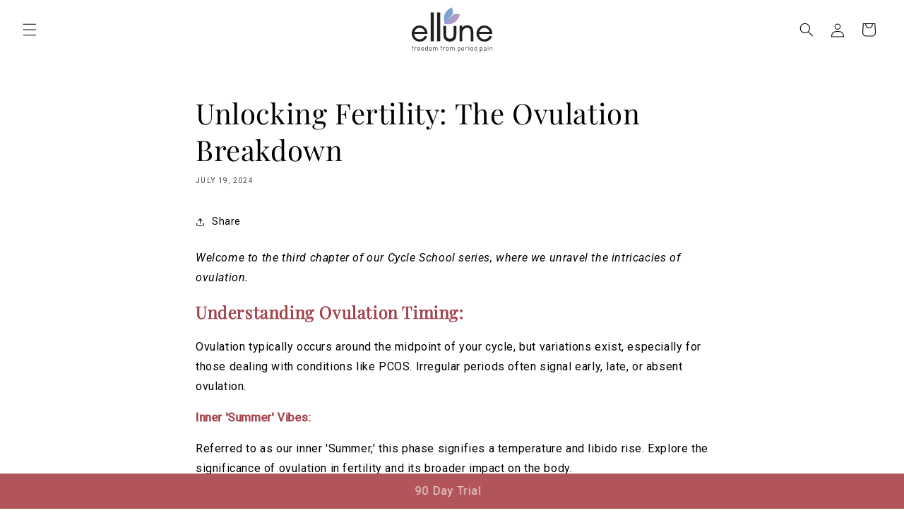

--- FILE ---
content_type: image/svg+xml
request_url: https://myellune.com/cdn/shop/files/ellune-logo-dark.svg?v=1722240914&width=90
body_size: 312229
content:
<svg viewBox="0 0 573 302.1" version="1.1" xmlns:xlink="http://www.w3.org/1999/xlink" xmlns="http://www.w3.org/2000/svg" data-name="Layer 1" id="Layer_1">
  <defs>
    <style>
      .cls-1 {
        fill: url(#linear-gradient);
      }

      .cls-1, .cls-2 {
        stroke-width: 0px;
      }

      .cls-2 {
        fill: #212121;
      }
    </style>
    <linearGradient gradientUnits="userSpaceOnUse" gradientTransform="translate(1472.6 -1614.2) rotate(40.6)" y2="2059.9" x2="233.4" y1="2059.9" x1="147.1" id="linear-gradient">
      <stop stop-color="#73a3d0" offset="0"></stop>
      <stop stop-color="#78a2cf" offset=".2"></stop>
      <stop stop-color="#86a0cd" offset=".4"></stop>
      <stop stop-color="#9f9cc9" offset=".6"></stop>
      <stop stop-color="#c198c4" offset=".9"></stop>
      <stop stop-color="#da95c1" offset="1"></stop>
    </linearGradient>
  </defs>
  <g>
    <path d="M34.8,260.6h10v2.4h-10v-2.4ZM37,257.9c0-1.8.4-3.1,1.1-4,.8-.9,1.9-1.3,3.5-1.3h3.3v2.6h-2.8c-.8,0-1.3.2-1.7.7-.4.4-.6,1.1-.6,2v22.7h-2.8v-22.7Z" class="cls-2"></path>
    <path d="M51.9,260.6h2.8v20h-2.8v-20ZM62.1,263.3c-.6-.2-1.3-.3-2.2-.3-1.7,0-3,.4-3.9,1.3-.9.9-1.4,2.1-1.4,3.7l-.4-3.8c.7-1.2,1.7-2.1,2.9-2.8,1.2-.7,2.5-1,3.9-1s1.7.1,2.5.4,1.4.7,1.9,1.2l-1.8,2.3c-.4-.4-.9-.7-1.5-1Z" class="cls-2"></path>
    <path d="M75.1,279.8c-1.3-.7-2.3-1.7-3-3.1-.7-1.3-1-3-1-4.8v-2.3c0-2,.3-3.7,1-5.1.7-1.4,1.6-2.5,2.9-3.2,1.3-.7,2.8-1.1,4.5-1.1s3.1.4,4.3,1.1c1.2.7,2.1,1.8,2.7,3.1s.9,3,.9,5v2.3h-14.4v-2.5h11.9v-.2c0-2-.5-3.5-1.4-4.6-.9-1.1-2.2-1.6-3.9-1.6s-3.3.6-4.3,1.7c-1,1.1-1.5,2.8-1.5,4.8v2.5c0,2,.5,3.5,1.6,4.6,1.1,1.1,2.6,1.6,4.6,1.6s1.8-.2,2.7-.6,1.7-.9,2.4-1.6l1.9,1.8c-1,.9-2.1,1.7-3.3,2.2-1.2.5-2.5.8-3.7.8-1.8,0-3.4-.3-4.7-1Z" class="cls-2"></path>
    <path d="M99.2,279.8c-1.3-.7-2.3-1.7-3-3.1-.7-1.3-1-3-1-4.8v-2.3c0-2,.3-3.7,1-5.1.7-1.4,1.6-2.5,2.9-3.2,1.3-.7,2.8-1.1,4.5-1.1s3.1.4,4.3,1.1c1.2.7,2.1,1.8,2.7,3.1s.9,3,.9,5v2.3h-14.4v-2.5h11.9v-.2c0-2-.5-3.5-1.4-4.6-.9-1.1-2.2-1.6-3.9-1.6s-3.3.6-4.3,1.7c-1,1.1-1.5,2.8-1.5,4.8v2.5c0,2,.5,3.5,1.6,4.6,1.1,1.1,2.6,1.6,4.6,1.6s1.8-.2,2.7-.6,1.7-.9,2.4-1.6l1.9,1.8c-1,.9-2.1,1.7-3.3,2.2-1.2.5-2.5.8-3.7.8-1.8,0-3.4-.3-4.7-1Z" class="cls-2"></path>
    <path d="M122.5,279.9c-1-.6-1.8-1.6-2.4-2.8-.5-1.2-.8-2.7-.8-4.3v-4.3c0-1.7.3-3.2.8-4.4.5-1.2,1.3-2.1,2.3-2.8s2.2-1,3.6-1,2.9.3,4,.9c1.1.6,2.1,1.5,2.8,2.8l-.4,3.8c0-.9-.2-1.7-.6-2.5-.4-.8-1-1.4-1.8-1.9-.8-.5-1.7-.7-2.7-.7-1.7,0-3,.5-3.9,1.5-.9,1-1.4,2.4-1.4,4.3v4.3c0,1.8.5,3.2,1.4,4.2.9,1,2.2,1.5,3.9,1.5s1.9-.2,2.7-.8c.8-.5,1.4-1.2,1.8-2,.4-.8.6-1.6.6-2.5l.3,4.2c-.5,1.2-1.3,2.1-2.4,2.6s-2.4.8-4.1.8-2.7-.3-3.7-1ZM132.4,252.6h2.8v28h-2.8v-28Z" class="cls-2"></path>
    <path d="M147.4,279.9c-1.2-.7-2.2-1.7-2.8-3s-1-2.9-1-4.7v-3.3c0-1.8.3-3.4,1-4.6s1.6-2.3,2.8-2.9c1.2-.7,2.7-1,4.4-1s3.2.3,4.4,1c1.2.7,2.2,1.7,2.8,2.9s1,2.8,1,4.6v3.3c0,1.8-.3,3.4-1,4.7-.6,1.3-1.6,2.3-2.8,3-1.2.7-2.7,1-4.4,1s-3.2-.3-4.4-1ZM155.8,276.7c1-1.1,1.4-2.5,1.4-4.5v-3.3c0-1.9-.5-3.4-1.4-4.4-1-1.1-2.3-1.6-4-1.6s-3.1.5-4,1.6c-.9,1.1-1.4,2.5-1.4,4.4v3.3c0,1.9.5,3.4,1.4,4.5.9,1.1,2.3,1.6,4,1.6s3.1-.5,4-1.6Z" class="cls-2"></path>
    <path d="M168.6,260.6h2.8v20h-2.8v-20ZM181.1,268.5c0-1.8-.4-3.1-1.3-4.1-.8-1-2-1.5-3.6-1.5s-2.8.4-3.6,1.3c-.9.9-1.3,2.1-1.3,3.7l-.4-3.8c.7-1.3,1.5-2.3,2.6-2.9,1.1-.6,2.3-.9,3.8-.9s2.5.3,3.5,1c1,.6,1.7,1.6,2.2,2.8.5,1.2.8,2.7.8,4.4v12.1h-2.8v-12.1ZM193.6,268.5c0-1.8-.4-3.1-1.3-4.1s-2-1.5-3.6-1.5-2.8.5-3.6,1.4c-.9.9-1.3,2.3-1.3,4l-1.2-2.9c.6-1.7,1.5-2.9,2.7-3.8,1.1-.9,2.5-1.3,4.1-1.3s2.7.3,3.7,1,1.8,1.6,2.4,2.8c.5,1.2.8,2.7.8,4.4v12.1h-2.8v-12.1Z" class="cls-2"></path>
    <path d="M213.5,260.6h10v2.4h-10v-2.4ZM215.6,257.9c0-1.8.4-3.1,1.1-4,.8-.9,1.9-1.3,3.5-1.3h3.3v2.6h-2.8c-.8,0-1.3.2-1.7.7-.4.4-.6,1.1-.6,2v22.7h-2.8v-22.7Z" class="cls-2"></path>
    <path d="M230.6,260.6h2.8v20h-2.8v-20ZM240.8,263.3c-.6-.2-1.3-.3-2.2-.3-1.7,0-3,.4-3.9,1.3-.9.9-1.4,2.1-1.4,3.7l-.4-3.8c.7-1.2,1.7-2.1,2.9-2.8,1.2-.7,2.5-1,3.9-1s1.7.1,2.5.4,1.4.7,1.9,1.2l-1.8,2.3c-.4-.4-.9-.7-1.5-1Z" class="cls-2"></path>
    <path d="M253.6,279.9c-1.2-.7-2.2-1.7-2.8-3s-1-2.9-1-4.7v-3.3c0-1.8.3-3.4,1-4.6s1.6-2.3,2.8-2.9c1.2-.7,2.7-1,4.4-1s3.2.3,4.4,1c1.2.7,2.2,1.7,2.8,2.9s1,2.8,1,4.6v3.3c0,1.8-.3,3.4-1,4.7-.6,1.3-1.6,2.3-2.8,3-1.2.7-2.7,1-4.4,1s-3.2-.3-4.4-1ZM262,276.7c1-1.1,1.4-2.5,1.4-4.5v-3.3c0-1.9-.5-3.4-1.4-4.4-1-1.1-2.3-1.6-4-1.6s-3.1.5-4,1.6c-.9,1.1-1.4,2.5-1.4,4.4v3.3c0,1.9.5,3.4,1.4,4.5.9,1.1,2.3,1.6,4,1.6s3.1-.5,4-1.6Z" class="cls-2"></path>
    <path d="M274.8,260.6h2.8v20h-2.8v-20ZM287.3,268.5c0-1.8-.4-3.1-1.3-4.1-.8-1-2-1.5-3.6-1.5s-2.8.4-3.6,1.3c-.9.9-1.3,2.1-1.3,3.7l-.4-3.8c.7-1.3,1.5-2.3,2.6-2.9,1.1-.6,2.3-.9,3.8-.9s2.5.3,3.5,1c1,.6,1.7,1.6,2.2,2.8.5,1.2.8,2.7.8,4.4v12.1h-2.8v-12.1ZM299.8,268.5c0-1.8-.4-3.1-1.3-4.1s-2-1.5-3.6-1.5-2.8.5-3.6,1.4c-.9.9-1.3,2.3-1.3,4l-1.2-2.9c.6-1.7,1.5-2.9,2.7-3.8,1.1-.9,2.5-1.3,4.1-1.3s2.7.3,3.7,1,1.8,1.6,2.4,2.8c.5,1.2.8,2.7.8,4.4v12.1h-2.8v-12.1Z" class="cls-2"></path>
    <path d="M321.3,260.6h2.8v28.1h-2.8v-28.1ZM326.2,280.1c-1.1-.5-1.9-1.4-2.4-2.6l.3-4.2c0,.9.2,1.7.6,2.5s1,1.5,1.8,2c.8.5,1.7.8,2.7.8,1.7,0,3-.5,3.9-1.5.9-1,1.4-2.4,1.4-4.2v-4.3c0-1.8-.5-3.3-1.4-4.3-.9-1-2.2-1.5-3.9-1.5s-1.9.2-2.7.7c-.8.5-1.4,1.1-1.8,1.9-.4.8-.6,1.6-.6,2.5l-.4-3.8c.7-1.3,1.6-2.2,2.8-2.8,1.1-.6,2.5-.9,4-.9s2.6.3,3.6,1,1.8,1.6,2.3,2.8c.5,1.2.8,2.7.8,4.4v4.3c0,1.7-.3,3.1-.8,4.3-.5,1.2-1.3,2.1-2.4,2.8-1,.6-2.3,1-3.7,1s-3-.3-4.1-.8Z" class="cls-2"></path>
    <path d="M349.2,279.8c-1.3-.7-2.3-1.7-3-3.1-.7-1.3-1-3-1-4.8v-2.3c0-2,.3-3.7,1-5.1.7-1.4,1.6-2.5,2.9-3.2,1.3-.7,2.8-1.1,4.5-1.1s3.1.4,4.3,1.1c1.2.7,2.1,1.8,2.7,3.1s.9,3,.9,5v2.3h-14.4v-2.5h11.9v-.2c0-2-.5-3.5-1.4-4.6-.9-1.1-2.2-1.6-3.9-1.6s-3.3.6-4.3,1.7c-1,1.1-1.5,2.8-1.5,4.8v2.5c0,2,.5,3.5,1.6,4.6,1.1,1.1,2.6,1.6,4.6,1.6s1.8-.2,2.7-.6,1.7-.9,2.4-1.6l1.9,1.8c-1,.9-2.1,1.7-3.3,2.2-1.2.5-2.5.8-3.7.8-1.8,0-3.4-.3-4.7-1Z" class="cls-2"></path>
    <path d="M369.8,260.6h2.8v20h-2.8v-20ZM380,263.3c-.6-.2-1.3-.3-2.2-.3-1.7,0-3,.4-3.9,1.3-.9.9-1.4,2.1-1.4,3.7l-.4-3.8c.7-1.2,1.7-2.1,2.9-2.8,1.2-.7,2.5-1,3.9-1s1.7.1,2.5.4,1.4.7,1.9,1.2l-1.8,2.3c-.4-.4-.9-.7-1.5-1Z" class="cls-2"></path>
    <path d="M390.2,252.6h2.8v2.8h-2.8v-2.8ZM390.2,260.6h2.8v20h-2.8v-20Z" class="cls-2"></path>
    <path d="M405.7,279.9c-1.2-.7-2.2-1.7-2.8-3s-1-2.9-1-4.7v-3.3c0-1.8.3-3.4,1-4.6s1.6-2.3,2.8-2.9c1.2-.7,2.7-1,4.4-1s3.2.3,4.4,1c1.2.7,2.2,1.7,2.8,2.9s1,2.8,1,4.6v3.3c0,1.8-.3,3.4-1,4.7-.6,1.3-1.6,2.3-2.8,3-1.2.7-2.7,1-4.4,1s-3.2-.3-4.4-1ZM414.2,276.7c1-1.1,1.4-2.5,1.4-4.5v-3.3c0-1.9-.5-3.4-1.4-4.4-1-1.1-2.3-1.6-4-1.6s-3.1.5-4,1.6c-.9,1.1-1.4,2.5-1.4,4.4v3.3c0,1.9.5,3.4,1.4,4.5.9,1.1,2.3,1.6,4,1.6s3.1-.5,4-1.6Z" class="cls-2"></path>
    <path d="M429.6,279.9c-1-.6-1.8-1.6-2.4-2.8-.5-1.2-.8-2.7-.8-4.3v-4.3c0-1.7.3-3.2.8-4.4.5-1.2,1.3-2.1,2.3-2.8s2.2-1,3.6-1,2.9.3,4,.9c1.1.6,2.1,1.5,2.8,2.8l-.4,3.8c0-.9-.2-1.7-.6-2.5-.4-.8-1-1.4-1.8-1.9-.8-.5-1.7-.7-2.7-.7-1.7,0-3,.5-3.9,1.5-.9,1-1.4,2.4-1.4,4.3v4.3c0,1.8.5,3.2,1.4,4.2.9,1,2.2,1.5,3.9,1.5s1.9-.2,2.7-.8c.8-.5,1.4-1.2,1.8-2,.4-.8.6-1.6.6-2.5l.3,4.2c-.5,1.2-1.3,2.1-2.4,2.6s-2.4.8-4.1.8-2.7-.3-3.7-1ZM439.5,252.6h2.8v28h-2.8v-28Z" class="cls-2"></path>
    <path d="M461,260.6h2.8v28.1h-2.8v-28.1ZM465.8,280.1c-1.1-.5-1.9-1.4-2.4-2.6l.3-4.2c0,.9.2,1.7.6,2.5s1,1.5,1.8,2c.8.5,1.7.8,2.7.8,1.7,0,3-.5,3.9-1.5.9-1,1.4-2.4,1.4-4.2v-4.3c0-1.8-.5-3.3-1.4-4.3-.9-1-2.2-1.5-3.9-1.5s-1.9.2-2.7.7c-.8.5-1.4,1.1-1.8,1.9-.4.8-.6,1.6-.6,2.5l-.4-3.8c.7-1.3,1.6-2.2,2.8-2.8,1.1-.6,2.5-.9,4-.9s2.6.3,3.6,1,1.8,1.6,2.3,2.8c.5,1.2.8,2.7.8,4.4v4.3c0,1.7-.3,3.1-.8,4.3-.5,1.2-1.3,2.1-2.4,2.8-1,.6-2.3,1-3.7,1s-3-.3-4.1-.8Z" class="cls-2"></path>
    <path d="M486.3,279.3c-1.3-1.1-1.9-2.6-1.9-4.6s.6-3.3,1.8-4.4c1.2-1,2.8-1.5,5-1.5h6.6l.3,2.6h-6.9c-1.3,0-2.3.3-3,.9-.7.6-1,1.4-1,2.5s.4,2,1.3,2.6c.9.6,2.1.9,3.7.9s3.1-.2,4-.5c.9-.3,1.4-.8,1.4-1.5l.4,2.6c-.4.4-.9.8-1.5,1.1-.6.3-1.3.5-2.1.7-.8.2-1.7.2-2.6.2-2.3,0-4.1-.5-5.4-1.6ZM497.6,267.9c0-1.6-.4-2.9-1.3-3.8-.9-.9-2.1-1.3-3.7-1.3s-1.9.2-2.8.5c-.9.3-1.7.7-2.4,1.3l-2-1.4c.8-.9,1.8-1.6,3-2.1,1.2-.5,2.6-.8,4.1-.8s3.1.3,4.3.9c1.2.6,2.1,1.4,2.7,2.5.6,1.1.9,2.4.9,4v12.8h-2.8v-12.7Z" class="cls-2"></path>
    <path d="M509.9,252.6h2.8v2.8h-2.8v-2.8ZM509.9,260.6h2.8v20h-2.8v-20Z" class="cls-2"></path>
    <path d="M522.2,260.6h2.8v20h-2.8v-20ZM535.5,268.5c0-1.8-.5-3.1-1.4-4.1-.9-1-2.2-1.5-3.9-1.5s-2.9.4-3.8,1.3c-.9.9-1.4,2.1-1.4,3.7l-.4-3.8c.7-1.3,1.6-2.3,2.8-2.8,1.2-.6,2.5-.9,4.1-.9s3.8.7,5,2.1c1.2,1.4,1.8,3.4,1.8,6v12.1h-2.8v-12.1Z" class="cls-2"></path>
  </g>
  <g>
    <path d="M133.6,175c-.1-12.9-3.7-23.9-10.6-32.6-9.7-12.3-22.8-18.6-39-18.6s-28.5,6.1-37.9,18.1c-7.4,9.4-11.1,20.3-11.1,32.4s4.4,24.4,13.1,34.6c8.8,10.2,21.1,15.4,36.6,15.4s13.3-1.1,18.9-3.2c5.6-2.1,10.6-5.3,15.1-9.4,4.4-4.1,8.4-9.5,11.7-16.1l.8-1.6-13.1-6.9-.9,1.5c-3.5,5.8-6.8,10.1-9.7,12.6-2.9,2.5-6.6,4.6-10.8,6.2-4.2,1.6-8.6,2.3-13.1,2.3-9.3,0-16.9-3.2-23.2-9.7-5.9-6.1-9.1-13.9-9.7-23.3h82.8v-1.8ZM110.4,150.8c2.5,3.1,4.5,7.2,6,12.2h-63.9c2.3-7,5.5-12.3,9.5-15.9,6.1-5.5,13.6-8.3,22.1-8.3s10.2,1.1,14.9,3.3c4.7,2.2,8.5,5.1,11.4,8.6Z" class="cls-2"></path>
    <path d="M538.1,175c-.1-12.9-3.7-23.9-10.6-32.6-9.7-12.3-22.8-18.6-39-18.6s-28.5,6.1-37.9,18.1c-7.4,9.4-11.1,20.3-11.1,32.4s4.4,24.4,13.1,34.6c8.8,10.2,21.1,15.4,36.6,15.4s13.3-1.1,18.9-3.2c5.6-2.1,10.6-5.3,15.1-9.4,4.4-4.1,8.4-9.5,11.7-16.1l.8-1.6-13.1-6.9-.9,1.5c-3.5,5.8-6.8,10.1-9.7,12.6-2.9,2.5-6.6,4.6-10.8,6.2-4.2,1.6-8.6,2.3-13.1,2.3-9.3,0-16.9-3.2-23.2-9.7-5.9-6.1-9.1-13.9-9.7-23.3h82.8v-1.8ZM515,150.8c2.5,3.1,4.5,7.2,6,12.2h-63.9c2.3-7,5.5-12.3,9.5-15.9,6.1-5.5,13.6-8.3,22.1-8.3s10.2,1.1,14.9,3.3c4.7,2.2,8.5,5.1,11.4,8.6Z" class="cls-2"></path>
    <rect height="180.5" width="19.9" y="42.1" x="153.5" class="cls-2"></rect>
    <rect height="180.5" width="19.9" y="42.1" x="193.2" class="cls-2"></rect>
    <path d="M402.7,127.9c-5.8-3.8-12.4-5.7-19.8-5.7s-14,1.7-20.1,5c-4.4,2.4-8.5,5.7-12.4,9.8v-12.5h-16.8v97.9h16.8v-36.6c0-12,.6-20.4,1.6-24.7,1.7-6.5,5.2-12.1,10.6-16.6,5.3-4.5,11.2-6.6,17.9-6.6s10.4,1.4,13.9,4.2c3.5,2.7,5.9,7,7.2,12.6.8,3.4,1.3,10.4,1.3,20.9v46.8h16.8v-50.3c0-13.1-1.3-22.6-4-28.9-2.7-6.4-7.1-11.6-12.8-15.4Z" class="cls-2"></path>
    <path d="M336.4,54.3c-22.4-5.4-40.4.6-40.4.6-15,13.8-28,30-28,30l-.8-.7-.8-.7s14.1-15.4,25.4-32.3c0,0,3.1-18.7-5.6-40,0,0-71.8,25.5-44.7,102.9,80.7,14.9,94.9-59.9,94.9-59.9Z" class="cls-1"></path>
    <path d="M287.2,202.6c-3.8,2.6-8.3,3.9-13.9,3.9s-10.2-1.3-14.1-4c-3.9-2.7-6.4-6.2-7.8-10.7-1-3.3-1.5-10-1.5-19.3v-45.9h-17v47.1c0,12.7,1.4,23,4.4,29.5,3,6.6,7.6,11.8,13.7,15.5,6,3.6,13.6,5.5,22.4,5.5s16.3-1.9,22.3-5.5c6-3.7,10.6-8.8,13.6-15.3,3-6.4,4.4-16.5,4.4-28.8v-47.9h-17.3v45.9c0,12.8-.8,17.9-1.5,20-1.4,4.2-3.9,7.5-7.7,10.1Z" class="cls-2"></path>
  </g>
  <metadata>
    
    

KLUv/QBYNPgDrklFmwsvoBINTdrLakiBqKOF8y2icu7Oreeqzcj+/x+Icors7t6sTk8/0ATGU3gN
o8nxoAJdD3sKPQq5etufeRFP5c+pi4sWLxcXadKw6LrW8IvXqXVJf8jURtdl07Q09/I2WMigkGxg
J2BQSAjAoJAMAAIMEYiHChggRDxs4EEDg4FBggUEBUJCgrFQzKCQOCgZTDQ8OComFgsMCkkEg0LC
AAYwoDAoJBEKg0ICAQo4FMLABUoDCrl0oLhooFBRQAYUKFQoFuUYFJIJDApJZNEBCiwKMSgklvY7
+jlpVq2k4plwS++xY1HdWbvcpb7yqFiSCCIQGh4gJCAQFAeaPJLvMhKEVJIkSbJoJPlFkiRJBAOI
VDxcMAFEX+fM5LCjmb5sqEoW0ljROWfFtsdZsmDOnsa4c4EkSR6OhLH4amJHwmgwGpi2SI5mONFL
nxraPXSRPNFMbg/iaGw+kqyEkdh7VUOXDYZmbRriSPTMiantORiYlCNZ1CJpMBZfTUwax0gySR7l
UIQ8HA3Gv4n64a2EHoklh2pGY5o0ZC/NJQdJHA3GYjWTqyQzk0wWmbiRrCZeJQwnjUbixCtI4mgw
Fk/0CW5S6WQkSLdqMJKsxLNyAnkYjT6dRKzSu3LJGaiJOW6hSQE2KUBSRQlj04kl6/ORk2+C1UgK
0lhNTJKkyjZWhdKUJnX3gzVUGlRoaFVDmoZlt3SszGNJ4kgYiyf6PNMEHckqNpJXcpY8zGGbiyMG
uZ5Y4S6SeyWVPMiYOJIkYTQcjySxw0z+myaLxYLRqEdix2g4IOSww3WOc7l0zkN5RjZ6piTRhJGN
R90mdBvqMhqVliz26kEPB56VGYsnq4nJ/awSyCNxNOqv61jZbXDxg5YskuRJWbKqEHygI1ngwpk4
rLFJY4ux+OZVsomMY6w6gTwcDcbiq3lMHo6kwVgk37XqXDGXLAkFIz00NieXWCWGPBJHw9FgLJ6N
bNQjyXNyC3uSNPYSiD2sgdTQSjfU6CAGnbSSxAnk4Ug0MXE4NklHOs5x5ihHOUwQR6PBWG1kAxuY
WMMaRY8FY3EJbcLQTErIIhEJH+dI9vSQ7mEOY6QdpBzFyLqqonq44YXX6XOZ/KAGLY6KSgSZl5Rz
WWz1cdH4aK55XXqooJmNWcniRI1BicONJ9mSe5wBcTQYjDOOjAQZxzgTZPFYPBiLJya3sIUVLQjS
YJzxTTxLDHk0HkmDsdAk2Yc+kkxycZMCJIsnmuBZOfkqnlUCeTgWSZ4lDWosIA9NHo1MSn1MGnuV
XBqalbmxydVRuURwZ0SD9JdXVacWP3WKeqIL4BnE0YAkSQGSclIGOUzdLxgNB+QLRsNxgCRJkiRJ
kuQPsg0XThiOutxFw4kh40FnQ33CcJShPrE8xiVnOCB1V26SOB6Jyy7B1L2J1KbJUb2Oh771qSxL
1Tzb7IcKlcWh5AKPQ54UwAtaPJ4U4EEPSh6ORrK4ZpIUIEmS5PgEj6n7BaPx08ILLxKXHabuF4yG
Y5GQyw5Td8FIFowFo8EglzWwcYVKBC4ulFAwbCoyOqKl04IY1CAHPQhCCdkum8/otHp9L8xwsnZj
JJTOyjt8qst4eGstVzfZ/S6WsY117GMhS/fr9js+r9//izPeuOOPQ04LL2phi1vgIhe62MUXiwVj
0Vg4Fo8FZJEQw4xiGOMYyEiGMpZxxoLBYDQYDsaDAWFQw41qWOMa2MiGNrbxxqLBaDQajsajAWmQ
w45ymOMc6EiHOpJ13LFwkOUfCwdZvgFxQB4QCCQpAN6qcy1GuWMrWfDKmFNKsbsbxfJSmsSSpZRK
7nIoUdIhKy5JBJGKikgEhAcJlAoLJCgoExEJEyjY2qGC9qXZcq3SDXcyMTF1dgshmeJNaDtUUO2s
6EMFy0ZDyQUgjMUmC1lNPCsTBPKAJI5H49H44/vQh+LVo+jRWE08s8TKjnI0ilGMWtSiXtfSysJC
K6sqlyuhghjihx12uGGGGV746jyby7ZNhtCDHNQgBi1oQaclpSSkI6MiExEEYqn7dKhDHetYxx13
LBwLhqPhaDgcDofj4Xg4IA6Igx708MOPetTDHva4x+UjH/rQxz6Sffzxx+KxYDwaj8bD8XA8Ho/H
A/KAPAhCEEMMKUhBDGKQg1xCciELOeSQBWQBYUAYkLWt9dJC9KGOhZ4f6cjGM7ESSAMZuNBDw0Ij
IeQe57jGMW5xv8W7s6vz0UHsYQ5rGMMWdltLrAA7lBwgWTDOWIYykoGMYxijGGYQA7J4LByLpLFg
LBaLL3ahi1zg4ha2qIUXtID8cccbZ3zxf6/P4+/2uk+H7GMd21jGLva7q4t7m2ABEkxHPvBxD3sk
9fCDHhDHw+FwNBwMx8JxxzrUkQ50nMMc5bCDHJDGo+FoNBqMxqLxxja0gY1rWKMablADwngwHIwG
g8FYMJLVxEIliWAAEQgRDRMTQFAc2ORCCard3oYS1M3rUBJBBhugoECIeHBogJRDxMPBSCgYVOwI
z3uvfE6m0VDJGiqIQwkFg0EhoYDBoFDuVz27vOPnL4Qli4t/Q8UeSi6QTDAYFIoTSg6QkJOy5DAp
yUSXHAxlXK+qqGhqWlqkpJCEJCRxpIORjFw8r6mJiZWVpqSEPNCBDkwaDFzg4rhqZcIE8nA0GIuv
Xl6SeFaXFCA5QNKwww9DTOWqsrrCytLaei2KUY1y1KMeBSkyW5nZGVqa2traLVkYwxrmsIdBDGJ0
vjq7Ozy8PL293+IWx7jGOe5xj4McodFYaHh4iJioqLh4XGCyQAY2sIEOfCAEIUjpdFZaWl5iYmZq
6nORi2RkIxvpSEc+8pGQJCW1WktLTRPTU1TU1FRVvV4XumBoQxvqUIc+9AFRWnKtrd3iJpi6XzAa
mxQguUDiwChVqCQRlBUIxSESoSEiIgIQFAcVEZEHh4YJBEQwipMGDZCCEkFEQsMFFBSHiAkSEiJI
NCIVDxMoKBMRh4gHCy6oaHgABSoiEQ0QD6iIeGhgwERDRANEBIMHBlA4REQgGOUCigw8MOCCBxUN
HaBgQqLiweFRCgYPFQ8iEigmIg8eHiAgGhoVE4uKicUFFQ0PiJgg4gERCA6PAiEhUQGEhEQF5QKK
CROMMhGpqGh4EKmgyICCCMSDh4qJhgdEoHiQIAERwSDiEWFCwoKIA4ISQYlMNEBAIpDw0DAQlAgg
RDw8aJiooEBQIqh4ENFABiYoDpEPPExIVDyISACCRMKCCAkkTJCYQEDEA4QJEA9IJDgggRDxUBHx
MPGACAkHMOACA4REBiJkQAHDQhKBkCChYYGuSgRCROQDEhAL5yoNFRARx8LexQMSExIkNCzoXSAa
Hjw4NEws4J2UBgiRCBMsfF0gGiYgRCoiHhYeJCxUPJjgIDEhoSFChAkUCxZY8OAA0fBQMdEgYWFC
hAWvk4lIRUNkAsICBUUEIoOKh4gHCyIeFlJdIBomcCBSIRGxYOri9AWSiIQMKohMmKigOEQ8LFBB
oYWFCzAUBxAiHhwkHkQ8LBJhAkUFDArARwVJhMREw4OFDUQiJCBILFRMaICIMGGiAULEhAsWkgcN
FRIOCxEMIhMZWIiQmHjQEGFh4YGCIgJRIeEQgQhEYIIJJpBAgoVEAgkej8VjsZA4RDRQTJC4oGIi
IiFC0ZCBiMgDB4mHiYiEBYgMOEBYsPBgwUIiMTHh0TBhQQUyiDg8YPDgAJEBhwiRhQsoGhwiIgtJ
RGLhMcFisRB50CCBYoHigULCAwREpMKCCESFRIQIBMTDBAgLScTDhASEBRUSERANDx4gSEBEaIB4
4IHIQkQHJBwiJB4qKCITOCCxEGmIRDxATHhA0RDBYUJiIRLxEPEQIWKBw4TEhAgLEZEMJkQ8RKCY
ACEhuYCiAYJigoXHYsGCiEOFRMQsbGCiIULEoWGiYqHiAggPExlIkHiw4BCZiEwsJBQQGXCIaIgw
EYGwcIGEhgkIDRMNEhYqIhAQEzKwECHxUPEgQrEAIeIBYiJSQbFQERF5sBCJTECIOCxMRCBAaHCY
sJBMmDBhQUJCQkJiIYl4eHh4iEQiC0nkQUPDggciEBZEmPBg4uFBw0JDw0IEFpIJFiIOEA8VDliI
VEx40PBYaICAeHCIPGgsQIh4mFgsUDxQRCYiDw6LhS2XCAYNExAW8iUCASHigSJSITGBAwu35AKJ
hAkVEQogSEBITDxAQSGhqIiIRIgg0XCIeCgoJBQ0YIga0GCoiEhFRQMEpM6LTv3rVLdpZ0upw8ME
Ahj02aCg7SDiAcLDxAQRCA0PUNAORB4kgA4RBoeIRwcuwUIhiVQ0RExEKiAWDGpfyXU5mYuWq6ye
kp1Xbeq2xbYW9WobvbdQUbLcc60dkulQ0SNS1fufXCvo8tGirQ4huUFxEHmQgEQFEREJEzCQJVgo
JFeuHFRAYMCAwYIHhoqISEWERIMh4gFChMGgnohk0MCACBMcsBUTICQoIhCoiECYaKjAhQqVBghI
FQcQEQeJBjwC0fCAggiEiQYGMFxJsFBIXBxQVDxERGAiAjEBAkR3FFRMLCIREg4oDjoQecAgopd6
ZnNV2mw53XJWmJurajlG2aB87e50aSlpaiEecPbVoOC4LlLRACEhQqQCK/IlTp4blCyiJa194lxq
0bRMW8/W2bsGpXCXjq5GHN/FAcUGJhoiSJCYiAADERIPDxAiELgABCYDVKDQHeWRbqhg3tkKQEEh
iYAMsIBiA1SgJBqgASVtgAYEhYrtpepP5FsrShwqLrW6PHqoOFhABRrQKC8ZNEwgoEBISDTKwwET
VOCAxQMgKKlGWaZTXu+2fr7My8zF+2rtis4bKg4iSFRQTGgwEAABBYWEigMKCBEPFRURCiIQGiJI
wKASLBSS4iACoYEiAgwmwUIhKXNxMBHJQIQJDnCAeJjAYChLsHCpaIgwIQGJQDxAGFCChUPEIRJx
QMUFEB4Y0KDCgoeJCx5QRFzQwCgOKCoiJCAbeNAAwSgdkICAiFSgNFRERCA0NKBENGTQKA4oJiQg
JBoUFJEHEhMPqIiIRJjwQMKhoJCcofN2FE1JOmVaUO3kytxJuwYFdfMQdygiEHhIgIJCougGxUyL
2jUoV1UceECCASHiwSFiggRDQSGxtXRxEPnAAwVFAwYRDQ0FheTsoFyuqBaUFrCKg0hFgyNC4iGC
h4bZwESDg0ECggQDykSkgqKhAaVBiURMgICIQFAcRCAqHipQUEgigKBEUFERgcigIQElgwjEBRQL
CIqDCQkIzlZxECHxQDERkQDDSrBQUEhorkoEEIBgQqKiYaKCYgIEhASlOJiQqGiITDQUFJJCYw0i
GZBwWDSg4AEAUAjG0nXl0Zvzs+Xhzdar1EplTbO+9TLdtN3J+UPvLX+mzNu/OdtjWv4Kd+zsdOYP
v2q7ixWq/n7nnb11d9Nm78LbaU3e5bh7xtftH+IP15Pqkw6mi/N49kH00fxMxjo+j2ycLpXHl86p
z0qGx0wdXOP91D6oXppFw6O0fFlp7nxop5W/642ey3kqvDF07XfxNulU2uq6lbe6T55LItoesj2b
N29GT5ZT8TZ/tVVUlyckHZ/pR5c/26bOxlvWuVhtOvNb9TH7GqHmEy1n62pLM28r57q8/Fp+bn76
iHCytKyZNiWykv3up/ktzdkaqtPTuot0OXlXEC3tosa66+69EO+u9LRKt8fUtdub3Xut3X3vz3Q1
UYcIixOrTF+5H6Q70l21nXJlnvTqcl1Gx7vOuoh6RHKZPqtS17yf7+m99hltXdebO6pXkkjV9GTb
MVpMVUSyu7ya/NHd4Evi3qVrpg8eTb7gFW3X3rMe/Z2yi1Ju5paNRmvz9yst08YltLGSdPflKSPa
YWLacI9mm2u+x4VI1tMr3D3pmj2HjIZPWxdWZvq5ZfRRI27qc8245ivp2phWaF2b4ixh2bJ0b9dz
hGd0d7qlRaO/Rd0rtPFvc/1SIzwrtKvFzNUyzxbSXS7d6aQhvuiUhIjfMstNm8aHZqu8HTTEnyx3
748Pb6i7q7ibh1OJmIvP1V8T1xS/Vl084m+WlEbMOqNFJ/quiriX3yHFVOvh4k+DipsvXMOiqUVK
ytW5UeoV16aaSsxbLu4RFTHJ68TFJJsnIipq4t7tk4n1XecuWScPV+3ubCjxKnEtk+aJaMRV3Lzm
VOLZ6dwj7+ihj6q23MqtQ1tMq1xf7dwhg0KCwVJukn4I8blHR0XMpFNcQry5RDM1O6Ivn5WLaBw7
PCxT5uauDRmeLeri3GiZi1RTRutmnuaElr4k3bukKaPqXaRrZzpmzHsuYumk0XxI1kXbDRnvqGoH
CZEI1bqamqOEeFXnJdyrSSNakTPXZjRkWFfqytUvDh5eVX2YRl3cJfMcsWz0MCmTDO+Q/NwzqhX+
OFiIeCTLpVWaOtxaotxy7hh6jXuniL9M46KtR3dfSoWLi3dJuFlV4yNaImkZGWIpVj7RqXh0Ldzb
0qm1riGufzeleekT7u2v0rjqs9FFMsK1TZw67uFp4VbSpxZTkdBHsv62jj533MPBOtwbtGKUh3qL
H7qym/vfOmvHjlkSM7OQft/QFazJo63oGv1uS+9jgy6ZJTN1qArWkEl9nNvfmbNcFo5i8S19a8hZ
1MiGtNjz8rd4tJekdS1RltParJbMyr1dcs2PRX1jV6puhzf21Ws0F/22UrsrmZtmT1nBmkUaunIm
82/c9ZgVK7KurV7erOF51kruDX1aOWXlyqjoyl7lcu21xaQduq3b2Sqbuz7bsjTdHa2SmqRke3ke
0iyLN1bFdnP3RqnGh9b17mCVay5tLa2eWr12Kz+oqTlaS7abWaycaiWyLc3ycs1aKbPM0kkr9n+3
VveFS1NXMo/0dVtHr6zN0LaEupNpSB+98lutI03z7BXLoz1eh67U4rwyTzvGcrvdujXfx5UlKyev
bldYNr9yV72b6XOMxYp1tS1SHF8WzPMsFh+O3eFNZTHjUW3qsqBvCovlNdd2cXHWstg9p7Dc0q7O
Ks9onMX7o7ulLTvv57Ck6q1v944mK4vR1hxzTfO0pA9tMSu6tUXbnFsWa1E8W9X5FkzcM8/Zd6tf
GnWq1Yc0bWdP+7ZSzZi+LLTVbeE9V1n2qJNZ0mx1t+ksVrVjW4qsTG/JanOUSHWm13MNkkvdFPHW
zvIXHHQWrdTJLauJVbeKdXOVdBvbkqiYt9WzzlkWK6XZLegbfZt4Nqovqv7ZLanh3Pq10pNLpocq
i+bZ3Ett0dVt6u1YZclLHXpJ2zzfzmYpqlvtLovzdGyLr5lohIkvx8onHqb5ps/KGiMX864dLcvt
d+zFhUpne+Wd/KAW4+2irRHm/JJ+cyz2Sc0Ws/z+2BVExbSt1tpkZsG1z1q5LTUt21ybGz4Lqt74
ShkXa61p882iLh28olRTm5k4zvLU1K1VzWJHU1puRPjadX1Os5x6x1vS+tdiIo3pzetNMlvd61Bm
Mb2bK9vW9ZvNLHdFY1mMrlWzw/0Yy8tZ9veWbXl1nFn+zLlmbY693Gp5NodZ7rSGXhIRb1vMLGuy
uS2vTcua09RintUcelEq32vPWoOaxcpqS09XHCWX2sM028W8TVrrryjHdknzybevZFBIIDiKE82g
kEwIwAQoUCKAoGQ5UKCYIQKRQcUlWDAQIIIIExIWVCDBogFBYVBIPPAwUdHQAIiGCAQWHCIOExIP
IhCokHDAQllgMCzYU0P90XcwVcuZfC3NqS1twCBNr9KQqpYi164urQ1paYM14TN1Pdeg4PV1l+/X
lBswKCQPGMXwbnnDGy2jKka1s4uvpOcV1UYRyw3KVeaPm9aAQSGJQIFipi403PpYVcuR3k78fS5L
GxRF2su6GxuUu93RT7mYcxfUPGf+J7WPNiiJN+apnr7GqgGDQgKBUVwM72YPDUsu4iTdrbhBIZ/i
ULnS1vGa63G6UClaHw01KBGgZYDBoJA0NM208opkpotrHBOWdKXejZ1LIRap7tp10rx2uVOWekXJ
p5evUpybyy0RXRdPP6tX7GloeeeipmSrm7eOUUtTF00/ulf2nFh5E9XsuexJtU5W2/uu9EW7Wrdj
ep5Dl7Ld8+7zSmlenT+tGqPLWdZX95411yurrqL8Om8UXaw3ra4t7tTe94ryd2ijSFuqqTZUTdXd
cs3tldPcw1sxZ9XF6qjrRY9/P9JZ7ba6q2rjvXJlV4dfLY/xCHWXLOd+xWixFm9oNZguRZmIumXF
qd+mCW8oXa5rN90s0/xXdJ2l+Fz1PF32qvZ08YyDv7J3p8NrWsfrUmv50qXSnSK1V02ibpHS+FdS
FfXKhXfTLd3P/sqm4R1+7zW0Lpf6rI/R2VFTR9PFdBVLb1pEebPVLLrYda90F1HnCMve3Z3HuhxC
l7ysW/dWP0mHZMtvHmXmG+VO0+yeV8+V2rpU+DlhuSMqvKvVJ10lyfzcxaNZ/0aY97TUsats6s9y
1c7wDFHvSlXSnF9cJbJZxFKo5t93zcZUpVDnsqx0CZ/Wm7tL7fESl4xqNrHg5tHekapkKj5xrawm
E4t+6Xin23OuonTlReeDUna/3b3PcVXZqjLnEuJnD8smJtb9DE13SS1XlXCuer6bMs2QELNsDc1u
RzoPXRUjzcJcPRY7HLQqt+Fi7t003sXcorWtu6HWZFW53RBz01lThgXtZ+QxWWau2X20sKDWFd11
DydrqzTXqTiop62139nmroqZiTQLC971dlvZFfWaU2b0HdU4ttpcl01bdjcsnKsqmltUNldYTs+y
7kRLo1Wl1PVcMtJRYzm7zXfSrSmrYixC0jU6p4z23r6INWtV1shLauMyKCQWMCgkFSimeGb4pM25
ddkXnt6YBMpvzcMn2c3V5b+9yz20s/pseFyXUrrl7i3OrstxySpXCWnwsOxtiEZFyyU1GjosiD/D
nVM1ZFBIGsUq59Ilt9Yupmumzc6nedM/W2SZZnhInpsN8SatzEe0mGiYa97KSzov1fnyvl12eZ8v
kyyfZ5el80Z7nWi9Mhv60Pey0y1KRa/dlcbEPKLTz0rfaRMhHk8uD6WP8onGVDX5vB7feb2OEXUS
S2ezlEEhiXC0UUVSWx7PtVo2el47V+V9juBjUEggqN1qP3l1u6/ya0T3Q7TRB64hK5vdrwrJ7O5U
P7yji0EhqQAe6/Z6YdqNxaCQYLDPoqu7V+mVnja/yt1x1tVZ3dqNVb46XZFm5R2vdMqFQeO0yKCQ
VKACD+h2fAwKCQb2HHqyYVO6dDZ2qFVjG/uKo5Q1t8M5pUUyKiXbe7U3l7ffG0xcQpzTPP2o0lyu
b04ra6xa+5xM23Yuyz7OURvCuyLfJJpW/caLRh76ec3U1Mj+1641+MOisTtvJT3a+NXnbydZuobK
Wv5eniGpMZfQZeTcvHJeb23QlvzdtMonLemPEgeNpGctZ+GtdtUdZm1i+ad8UrlMpacnOik9X5Vp
s7qnx6Rp69kzKCQYXJrNkW2jWpGq06X+Xn05mM66wdTU61iaWs0xbSpPKeeZ9fvsdW06lulVvtOb
bPsjHOsHr2aqGqXT2lSt39rd3Uvzrzqk8xXSq0rzZQaFpOFa3Twu7WDZ9NTyi3iXdLbVB8/5NJ/S
Wd75mXhpeU9dvHorf2g9/XnPMAmpzCgVfd3MfeZ6FTNtezmWvlW9yu/5e7SK53yhzXS6vt19KxUV
K1PTdEhO0ptT2YfG+6Y1+owMcX233k+VXyQcq0qf1bnUfLdS3TEr26S6V5XNq5IW0+5WpVn0ut9N
k1U22qu7+bdk6iOrG62yL+3uVSfrnSoRTaeGr3WhOtWUrnadqIR3ry4W4Y3oKOvskIz++M5CVSvt
Jv7UuXVkt19naTvd1NM98aTGIqLD17r2Dr8+nhGv6qokxT99Q1Ne0XVoWGe66dQlxKv6dq/wPtvR
eg1VbXi/U92719wxKnud0l2Fayc97+Q6tO5dTzRGZaLDPLvurpPRXqm9im72ypilU1d1y6zcu6y2
qup0L56r6gr11oU3c9G8yidMPHTR5uldqfRy9e5XibMurbIk9N1WV3Vfql00BoUkwqvqhrc1vp6T
+LykWzOtW4OCdHWvLCqrET7vW0WqHVzXfW/V+9cdfn0qe1liqX2vIp7Urry++iUer2pKfVa2drTN
Zc4bGi3tSOlNutWse28wvYVnWnTOk65OoX9IRXbnyv+cVtV06qUm3uo1FyLeNmlSbdfZm0EhiWCb
fVPtPYt2XuUq1Pt9eDK88ZpoUJ2VmXir7dKJNyscU1//w1Wr8XoTla1OvVMxKCSN9E1SZT1L76u+
lS7qXan8K2faF11OKqe50HnGe24l1ffud1WXinhHFxbS7V5VeXeWVlltVd7LW5NU+rTcu1EVlg3N
vIR3v/Tw93tPpp+pbOrDvZc+x6hsu9L7UqnuLZ6r7DtVs6qNo0ZFu9u1PUzCK1SjszI6p5al6t3r
MtbrWHpTpFjFWenJNKXS0uHd1Q1K0qop6mvSstBElnppu17M16ChNihOO9ysb6mVsEHJ3TyjT6vy
d7p7fY3VpfeapzQs3xqaZdnls1OW7XnPvljPu6Udq8ros1NlDmXZYW0ZZmnlkJYl3mev3BvK+hUZ
7YllVFL7FWLd/VZ74nH2arHwau3o9eiVz9Z1p39dzV2pLZruVmq179Wf6htdeY9WpXZId7RCqx9v
lxWa1uq+ujRbNeETCwaHSEVDREIEAgwUEpx+cWlM+NKfJY2S7d13Tl/Se9PyrC9b3o75/6L1S3lT
xvR5znWmWqRWJT3apF/X3upxbpqGe7VLtcJbvFUb106eL6Y6V/OMusYlWpxcMzPjUv5mV8lOtIiE
66S8E1Id4aqdzPb2mTd6Dpn3d8eCRKpZ9ssjPb96OGVGZHuU9vvukz5W3lt9WZqmd25KzrPavUVj
UUMj+hgL9+VMPB3L/i3plimlnydVcp7/oim7deatkm/sZFBINpAu3CTcvclMxTOXddU23lQfkdIu
7bVzblBMRN8s/J09hK9ERNJpUG7NsPamG6UWtKWf0XBHrTiVnnvEBmXTflW1TfJsNSg11OBDtogN
iv34p1WjmBrZp0molWq2ROVLoo/hfX9VUW/VohPLpvXqmWY79b2WqdpV8yavjOTb1UhjOlPcS5N+
UUvLd/jKxC0bjiaWot26ne0poiKuvdJq7Krcm2UsSk9dFUui9f2Vt+Pp7xbVjGjtrDDReh5UpDuj
ke9UvjGrcnaYhotLZnaHvl/erKuZn9x777nVff26E+LRqyf8oqpNKT0VjfLuO7vr7Y5VFSVTKu7h
5lhiSb+ObJa7lB+6CLhLdLlFFYEALBmRIalqscP9pRbtpFobYOWl3Zg5AtsLGA/m1Ma/ueauTjJ9
EpGdmooW4vy6H3weq05vWTRFBdNqpvfSDdLeuNar1Y1tZlV6On9O5YZlpdcfzglxMa2/r6dcys6y
jhnPpqS34w56UausP/yO+cgQkYq+iHi6tlvRcK9ouKt4tniIikZ6houpqFu4SLepxdMWFS7l6eCi
LdoW1qLx+cLatbsQ13o15u7oKqIVLe7i97pTeUWWT0RCNLUs0+7tPnUz1Wi/dyxoaol5u6JJc9G1
StP5lzDXXPZ8ebzU8aGVFfOnpYPmYpV4eqt2my/Lpc1nZe2llssW+vR2kcjOnJon1+Yl2UuKenqt
TSyXVZvl7VKWWzXXm06dpHq6XO7oVzYl6+atXDLxUlVPWt5CSsyatSwGhcQCm0ftj/Ufe/CA7pOW
Y4aJs4VG1anfrS2d7q3d7O9nS6Zre5uiwtyybto4J0Slfa4zbdC46+va3FkPjFCdWXenqhyqraOr
6Br/W718KRHl3fxAz9Z+m+oi1Juo7vZ+10Pr/VTlqITeQ8wn1VlNzx9eTpVZ2b7zhj1LaZYpruJH
l5ZKayn/sS1Cotdq7U5qlk3XSW9JHrQLljULvrZIr2c5apfM/2yrEZYws2zvblNpQQUe2Lw3tcyl
Wrwi2dNq9bZr1m6+8BZxT2dbzbTfVrpaOt/kE08m4yypjVa7Wzn7xFpF9dDTZact2jzaku3M9pgY
2NpvX0MdtSLbHavyTkc1Zb/oe0fNmqLCLcrbzIiqPit16tX7UZ3W7e6quzXe05Z6p6Iynpweu5X0
tErhPlXTl2itoyuTTvhFs7lbExd/1y14pSI8mjx6G3PNSpEI9S7bu2HiHJXi74eU8zvLe0cqpb0q
vS+h7XPnVPJ+tgZVpV7e7WJ6MvwUVZ5OaX7j1vP3+7c1Xb+bKpHwu5mDdzkauouOCo97O1+rfyr8
13kXZpHh6+6D69vfW+Fz62bXtn/hE5Em15WHt6Scq9GKeFTnXW14XJdCwjI8KtLgWtEQn+ojPf/w
q3ZqijcznU1VNcrn3U6i8XaPX7Sz8nreO35XbUhPZDt5i1WKL5fN01lGm3i6f0hdTmc7b+hVY+bp
hlM2eC6+xPWH0ETOHwZWSumolZWYRqTfKzMRvYjeK2+qIeZvadJT833mdVnZQt26s6mZlaw2vOH5
ZmWqpupVrcp72ZWp9qZYq1R33Wmnx6Rfbbrym2iXWkvk2t0lyjtCpaPPp3ZpVWSHSKZWVtNnpmlX
t6i6ZLy8mn1VHZLJCm5+T1lWa3heXMqrn7WkpGnF6s4quUpJdTMtu710vQ49ZHPdrAiPCO1ao6Pa
rDIqtHmvdP0jU/u4Zz462WUhne00sWx7pbrZyhGVrL5HmIk/1WtNt0rJVOu3ulNpiszmX1dNz8Ka
e+ka7g1dKl2TLHGvdnvetZWVO0SIVf40r02PDcrPXpdaqjYNyppWUS19rq7wZunUSy23pX5s0wbl
Z1iV5+daqYj2f71sm872qMqb1009IjXDV1k19wqm50mqmvQr2dH2Ma2i9h+iXV1/XfSpVklFU9W1
vXrR0qXukZVp2dYVrWNbpW5dqIv0UtOqqu0VLd3N1SUbtXKrYB6TfnZPTV0lU1XlnZG59ImGhK4n
lQ45ze7SVIh1epUiHNKrUruXd1bdXU08Wb1ObZeS9upU2l0jyr2P6qg+dGrRKlq9uWt7nuPRGqXW
lm83VVNLt+p2MaletFUOafV2Ew81jez4Knp53DXe9a6YuNYhLFsDTbX/hjS73yrLxdved6vL/NLV
LlnpLjNfVaqZ9u/3x6cS0fcOB0/0umq+6LdIP3oqrf9SVdMiGd12S02RXoq7pUg3XTKZiW4/o5s7
+d88ptm36ux1u1OoqlSLZodmo2ZkpZXFSntPvQZlOz/t2TrEcscq1eLNrNOaekzntG2Q5kzfP9pr
esj00jdb2sJUuzzb2ZpPVdeVjP7ekfFw82lGQ7rznZX3tUKXYRWeNp+2NzWaNE9+ms8oj3m6U8Ij
852VK1/pavk008vVvCrMQTQGhaRhm5SutTEiq93U5DsVc6mcnjNf0p3ZhFYMMZ1plkR+7f4sMfGD
Zl6yNK3UtZnSnbWmXqTXYiH99PylWvuYSPOzrOPZVMubprPRapc+1Ptqq9H6EqVlaroOT3ePnlI7
X9bZSdbLbyKZKq251mRIp7akajv4na9lopHXXnRbU7pu0a1V6svIcLHUbtPouaaLZUdHLNWzST1W
qOVmmWSb+eu6q/2sUcveFr+2JZZm+fmu5FItusWz26zRmu8j0Z8nulIqc6kzo80l1wvVyq6OFMlL
ds+sGlVSM5GSDe3Sqs6cdfJxj1NoR6bbe1Z2vXKe6c126sw6eKZKp3pzM5ybOf2kxOO9tkGb3UU2
pEqfyn5+mqWp1FqWRvV01aANTbbrkblum09Elba72/TLLtHuvGa2xvKZjfbLM54SfTzSnJmdfUJb
KyUbmmJS2hmqnV5qOotFRitCXfraNU6z86t0TbOk2xquoiYd9zRPy99aLQ1Xke49rtrVqEgnL40p
qlrSVKF+kW6/RUd0pudt8OYr5683W/dLdEQn8+duZhcZjm92Fj3LOLhmuq6Zi9Zu7UxldFuzqXlN
/12zvKn3W/cmVd7WsdZjDyzXWM/X1Eu3Cum6uqi0c93/uqiHhbRrdJ/SB4mon+PVWF7WNb1LpTab
Z3v10dMMzYdGXrM6Ol1p3jgaVas5Ndqj171ZeZ/8pZ2l6qqtze2lT7vWO7tx3iFe2uXtJt5PB/Nu
vNU9PY/3nEt63S31pJ6aoivzFHcKz79/d2+XWlX1zbpbO3d9uHtUOIaHV2dmd0u5NYmHtWurncvD
21XbncSzvFTCrN3LKyrNs596N+80m4emeR7tmh55V/d63rVe2U01T+Wd1e0u3u0ay2bx1It4Q3m0
h1eU0pj7u7pLpPmdpVXmzt4V28RTQjzcJTxbPXf1rgp1F+/qOmtHV/Q125uze9oVzt2Znqru2s67
X7QrtN2lxI/vfmv3XbU77tffXX+Lruh0d/Vdne97ljj35eZ+t65Uy/zNPavzkXX8K+IcHa3ll3z0
Qvyaz5o7S1fyR/8vpSJdzNd+tY5TdPrV0zRcf+tq14ke89ln3K/ZdEy3e0hkv/V+aY3G6ArWpX2o
Tu12FRF3DU/xfLerv7xBvC1T7qq6xnimy6wv2neu7tZm/BKVB31oWrN0eqhqX6pDf8wu8ai7d+ev
En2pyoN2p+Nmjbq8X6ObpCv4RcVvquWUbxN3x3V5RqdPur2lbb6IWfRNw/W+6NZUs3Q/RLdf0iun
3n5NR2S3rXIVlolua5n+126YWHSr5+Ca6N81Fema1X+j45p2f5RqRc8nbRpqJR2p0peM6pKOZTek
tkaIaqp0syU9jWw27XWvpWOaxtLQtq/m0A4NKYt8M6tBNKIktbvCs2O9SGnrFhFz7qo+IrPbbFe/
Kzoakh1RP6f1uuq+Nr+FPpaVka3/+2vrpE3Tr+/Ny1xoXis9NVsnolWR3fG2apq6tod19U3b+ev2
ZY1/Rbqrv+q1umSrZx7Hr6TMZ/3uaqW1ruspjS5uTi3Z0W6TWnXca900aXCPzBTrhvuxo169Knf0
VX/q1VfrbPSVV1gn+4Nfqx9pjcmK2npVP/1OklVdlZJVKVnZuq7+Mko71wn/IVshnlb97B0ksyTj
LJnr6t0hm+19stmoTU83x2VKtuU6khm/N0Xy/bxprk1zl9SnM1w6X8lQV/F8vHnW7G7tPVv92SyV
Mn1b8pCV+k7naNnhMdVl98/M1yQaO1O6/TaXZuvaNloxJ2X53vvg2eKZb1ScOkO8JtboWdmsPSUa
1vlJm/Yk32U4hnbGmzDRzOotq9s085PsU2d65KNvc2h0791UmqFhYRn6eOtBM72e5qwt7XVWvyOP
kV159kWneHWb2nl0RZY3fdWt9Dky1KGyK0v/rA5xzd8iGp+ZXb79O3q2VS701ZaDZq6pMt9cX1KP
bSYal+3tvLbke3On0PLmZ16tMtsZJqLPzGzxn5+dKWUaks2STrs6pHayvTSt8kxDq3W8Fq7t6Vkn
LZuv60iUg6ej1RXzpsiy7lfd1Du1NajzxH3ZYN4xb/bD2zidQ4pZdXb82lBWTuFmnr3OOYv2Xd9g
rm0n802podbannZ2Nrt5y5hnx9qcxWvarutiTdkM6XqP2pJc5rKNXLVkZUvaJUJK39A2ZVa/XJdh
0iXV0az06jpZhQQEIkx48GDBYEBQIEQ8TFRQsFAiMGsAQV0pPstqf3Y6Sqlm6KT/Wzvnnw1p9KjX
QO+oEIvtmHSmq5EPz5Wklol0NLOv+q6LOkcsG028VDubY5nSoh1iaRqhmaKhPXV3ELVU6+xk6aG0
b5rNZeqp0RLpiJZor1Wdwy3bM0UsWzM7FelYFr3W9rTUOrNbFo5lHQ7md89eXzu03Ww/pGi2103H
WnRbKrI97dIsbV+jffU6idvwt9RuSoWpZjvR3dQV/q7OZ5vb69KXt5n6a5anapaHWJZ4vp7VlT8n
Vh7uKuKRonoTzXldXyKeUh7RR0q1xZeqzqXPitTQKs9pZzqkVRysosssc5+AqASxSVOCmgc6pQxC
iKGkSQIDEoAgICAQiUWEkvls6j4UgAR5YDZOOCQYCgaCwaltFoU5ZQgBBAAIyAzACM0AADBzKKwZ
PgcSiKqwAptmijy37rixhzbzJOFeEXKEEIiaiA24CHC1TDLF7QUdRpgKxlUe9zRoVJuVoJ+VPc0S
4dox5XGeukEhoaY0rTqcg3pK+2EEy2tKyru58DyxO0OQQv1JF6sh+qeoUWLxhunjL9LXFkKU5nTP
BPsikfY1eLtUQ4y8xACykJCnNSRZhzFBNmyYNh27Fr2oEaIxRm3x/PGPh/DsjmIJ8d3gKJT25W5w
0yZG3cv/fyXpqQULhYZQaqFtwPVetuR7iUE9jlklOxdai1oK+tOYJe1uYx0VQwkVllOJhdvbIq3V
cMkTIJ4GHW4e9YTWLcNqbZ3vUcfPV0025c5gW9/DtH0pbczl5yQQZXPPn0iAYbsGh9kHitcJEYeW
vfT2O7Zr8L1oiQjMR463X1p0vCS76mj3pFYFhGuJVWAZJLrXduCch24Z27Bb2FYXkNkP1ClyMegn
jSYiFKiXn5os77/AodcAmAfuYOt9QWhlhI3BVVPhtmN7OhdptFfBizh+hUWf4icPNKFUoFZvOQ5P
rQLl7lZ/JmJcBSoPmhpHCfXYVYlbWEu+AXDOjFOgkaHCXgUUqL9TcBL6INwJwj1u3BZDJ+vuQvXS
hW0G6ppMX/rzVcquV86OGkGvmMhu8zXKXdRUYVRrQmG9d+MIJDtE1BtJVnPk8XoQGr0kpuCeiIkO
fkFKI18uKMbVHrIvwpGGzPo4p5O5t8/s5aV54rY0RhRfnF8W7sy84d0EzCvNt6K1Ddp3/hDm5aGl
oNaU/dwfVDZYF+SUOxOzJJvLyhhFPRSNXdCl1SrVUnw5ZS2OW6hIS1pDmR2+LFl7xp9r5efd1Esi
PEeigEdoKUpmRVRDM6JIUv1QuNZGKXydojYBEYzZpVhKZ0qKr+vScFIBxc0WINJt22eX4zRzhYWN
asYnsMOF7HZ4jLl1/WXIBflwb+9PCPWWEP3DrB1/0QoerpeV30RegQae3VvED66VaDF0eNd6gSWH
cn4MBWimsDbDuPSJHbO8YotxP7Mf38X2RxuLbvisSa6YCGCg5Uuj1Wek5zpYng96lqsMwBbzkivU
aHwWT1gkit/r4mAjBWABECEPtnqROOFPzTiugyUM7Z3AtotKyQfLXhWsUu+Cj5hgZwH8Ehus8F09
Mt9EjsFWXO2E/MxgSMASZGMbN30vYwvFX6XE0mADKy3SaBgwCjcL7HDhQDoNsDEMbw6wh6aBNSxi
l2i3fmKxcsm3SvXDO+D6LXRBGSgchHGFzPd6ztILy+FarSgSGjmTpFozKhHcuQpbmfhKdd497O3s
tAIqxCoGWp54Uffb0TEiJMd0brEy4acJaAaaei9FwKglQJtCdhxwrjik+vV2Om2Z8WqdxqnMbLXB
3Ehs4a76wbzwc3cbCdKKTODQXnKjCPPZ655SYjCfO/PqEGEikKP06E2OVdrGSePqsUzIW5UUEYnL
SuBO6Opi+SPCaDhI5sDTzU7IpUKFgbEVudE207PdT1diol/tXQ1ZtEyO7ufu6QJjY8gtYUJ1s4hv
bdlMfzL284fyIQaCbZEvVLkDs2ut2adhW7GkdMZwoS6XHwaTpLY2RH9OKU2zn2bRFWOMRFGzxqcY
I9yAaaUGkMApXqk97mv55dOjyqXufDQ6WbTGS5JPzRG6lcH1NXsYJlnkkYFDzqZnUzyN1xlN67Ex
BXGf06tkeoDJSCO0wqmAZ/qXYwFI1ZT/XLkWVN94jgi3KlpJO+sRf8Hjscoeh0A11zFGnGsLywvc
lZioZ+ZbW1g0Cvw2emzoTEHXi//EK9h30pwtwiLiQrU9TPzEou9Qb9Wqkyri8GPcRhl5XQjKtvXv
mdVqOJWkyMaSCetC6/HAtHroUjnMRbzOgl379FS8Y7ZBrOP+9l/k5kvzQ+vqYJoBTFxXZGfXjBcf
pdeFsfaLkV40U60LrTIaxYVioy2xhfZqlErM1ovkgy1saOAx+TI0w4VMIvyLUs88bOFL/efGQBsy
K95ZWBoa6w/Qz4X9CYDKbNa2tZV2CLLUtnS072f+blvHNzwX+hR+NfSMRQTp+xLuP1FsH3fWt71B
PRqCWvjmGw8/LN6h1SyKzxWGNepSCyNlTrq0t3t8M6SGsFrqJoOuHu4QkkZ6MLnJbiFiW6J53oBw
NqNXklfjsdO4z0HNXkZnti69wa2/n2nvwpMPTdfPn2lE2taJNh7dUIrOeoKg7wq+e8M7NYoP7l2j
IAjdaLq/muqN/bFBqo0niDtp1jRBPQvIH5Qd6UFBtJbOLd09yIjiKhK1HPOvgJZTEJXGfNpU+ig3
rVpBBcGkXoXfBaFb7rVouN3eXRBUMV6vXE+WGAZd/cPQHWhOXZpB3IebbDhnENfBDXb3MwgGDFIq
nEE84GWOvNnU5IkXxEUDDeKDvDaH0SA6TQzKcRCk/k+lwH+Qg2CyPlX4D73POIhSQ6EyUHoQxIHl
SnR7EOKatUZ9EGW2Aspv/aD9+iB2iHzsrg+Czqj40K38IDrxDmWA0Qp9H4Q+l0DQHPsgGtFlctYP
ggQMoQGVludEfhBzAWmbkx8EfTT6oUv/ICp08dqFMpHfneElSC+OQKF6PBVyGCqBQtwKbILQFijg
0j6LNs8KDOew7gJ03OJNqJgqX/mIs1jcdETQvmIb/fKE9Spig1q8Bh41yuZhVkomx5cyTlioBwpz
3RYoRKYT5l9TGewQjaELXzKQgWjXF3oHkL7/v6pvkhFNQqf1hIUoEjoSO8Pqczlz/AjU4dxJOMN1
tzMBNo8TKytF1kOP0HYmibk9wkRxG8Gjtkt6z9IjTLZwxZEK4lRemNMGgTu0aOvMoj8S5o8inOF8
3e8qUqYI8+MBPxJW8CguTfQRylAgNUKLKVpOHnBYhHI6Prk4gmINn6AHVOADQRol+usFKjLjvwNa
J8qlAbZAyLv9J3O/zfUnAbh17iflwIqVnxRzStl90v+lu773Cr5MJ9n4gpbAVlqC2MJnRF3SBff2
wyzy+h01E2z2sgF8rbASDUbCGSMYUtdDzIX00oCfK4ASilGYxp88koN3C04Cma/TsmUbSki266PI
9HVVs8reooSdxCMxW9QZbPccSGxGIErHsYNlp1TVutFe+Yi2hFUjQjtUOiRKojck3NPBJaT1Voqk
JJwpzoVMZUwJu7QPGSVh85Tclh2Leqxkk843J8fnqkFuqdjrXsFbYLDpUxGeH9AHPCssP6K3aBzs
E+btLWJiVfQoR6/RuWMkXXc9LB6E7ySy+ojAOgs9Ji+3KmkzEHrCGwi0cCIGEopYkCnOuYrwsfVr
iNBkUU2Lc+FJE1KLObJzmBoilJc4PChb/E2EBJJCoEcNW79CWsBAfm4KaixJxVni5bw53mNEfXT4
ry+cVEj/vN9xunusDz4/JyzR61Op90UYTwW+4Rl6ErJ2ggrZ14fQF6nXdb5uLYQmMsSIhdCitBtc
oCqnbLSGwtqFdxbC91DiTTTMjc+hrdUglJcerA8M/hDKmNlGEXoacJbmBEEY0L3KqzHCdBHEVqAv
lD/vkUOw4okDw+19z32Cnc66AMJ2ny4YYKUFug/0xenVBsxQwev+OS4nsr4uHLJPehyP4pjaXSQb
3YJByJ/klFxABjjIgNAktylBXdesH1zbNAah4CM+1yIgnI/lPS0QrsbW2IAMEyauASIXvp7wv3LN
JUr9ra/2mdmvMsTySpO1IGOoTYFwjMVAbx8le8JE96m16U17AyFffsnqu4RNytTczPvY/iIIL6Z5
bYAOy9rZJgwOZSxf6hc1X4Grx6CtdLhT16uRoRxVpp6A2+Q6pXdaOCqFyMo4YZTmwRQsNOzvYuaf
v4zW+neSuFU8hNC0pqhOk4h2khnMAFNi+Qc32WhZqIRwF93jV80cUyRR46NIjK8/uBJaht0wQKIU
hCmJd31waiBDDhiTb1RRv8IuVhgfVSYipx4w9sAUe4Wi9jRmprFS3v1fe9C86GG8wGTsq6Uyi4P7
7WM3PQuEyl978FuGc5q0ju5txTWxsuNF0ajFtP4TBrglvT1INkcnpcLnCmNMiiH7JuK6+1gffJVb
RmUiUZlA9uBMXIsF6a8psPHg/ZcwFhHrF1ocQtfndOyf12JAtyeDpgTnHdqH6GkHp9RY+Dd3MgJ9
awIWAWM7iCEAgcXwS/c3oNww0sHNmwFZhd/vviPK4Kk2yUGJMYtCMq8SzUdkPHyG7eD/bavr2Dw0
d6uodtAQmKozo4Ys7RQdBn5PGdWD0cIdfOWg6WOuvrprvD4dNJQ0dy3cNeArOiioawZ00BJQ/jnY
fUFKAQQ2DWpKYLPTJHRQUaBMAYn91A569bilkfXCh44i8QmXl4ZuEGjRrqRFb/JxxvuelF5RykhC
aORWQxs12YeWho5rFdtgUYVK0lDd4JzFXXhEOWgQYnOlvWxXrQDCgx+qIb5ZLh6EgS9YMdGWqRH1
IeNMbUwoAg8axGSl0ncQLdAUVqg47ro/VthQX34HH+J1cxwdPdZBaKj31z6b1OipHL/RCA6/Y0tO
M5yGmjh2sAR4wKlw9HUq+gHLRGiYdL4rheWmzDMG7jxJ3j1+ox5Uf1hK3DxO/M6dbxr06qaqwMOJ
/c9CcNCu4MEv54Tzdpgqbc+x/+YGlVCajCeqeW4LMVcD83YO8DJc81az3f+qVFXUoiqrYQdTE+9C
fmq83klX6xpfj0Ul4JQEQ1hOdxot2GtwyucgTUK0weo5WOcalIqVM4nKC/cwjaKmDEx8UDhO1y0C
NA7WSyCN/jOJQ2/QmWl5hUFG8kRQIZIADyWde4OTfXx1T/42XRzkdBJyhkpx0CSvYJPEzhcKSXto
shKIphCOpfnGQSUSZezcjINWhzLpQqvxoE2stlDSICVwyogcPs2ThuulI1BppP9z24pffGvWgpOn
6A6yeDq5zGkHRLzNIUpHNbDHe5Qplm8l8CgOHhgp5ye2X5dKl3n2HRZVepnpWZCHAH9C/XVg0p1I
V83qY1qLfTEK5ChKYoPM68yjwnSR6GHrxFhAfDDfCue5OaZfLGoPU1hX6xwxyckDVKnca1H63jKf
27w4tzbY0Y4kEGqDQzFoPpV7HEltxRRHtcSHrw9T9Zc+kFWWM+iugEy/2/w8hxRcRHNkkNHMsjzC
cfbomsxzaNYgXJdtsAS9YK1a1kZ9pk8nLrXJdZw4n741GB8Yyfg0GgwZQsbOaJB8j8JznS3+DB+m
YQ1iKCrnCCELEINpukoxGtxofIlz7lM9mKc1WDMHCEuQbUXzljBrkHOIbSfg0Cl/Va7jcVqDYQmF
kLcGA/sY3doa3GPlCDK00Oc+J1tW6hocQOkRoQG0wzVItdhuriVpoi952IeUNJqShdhegwwGuCRH
vAYN98Ki7n57yvoWn6GrO3z6v/oJzs0zm5uYBDeINWdWi9qHZ4LcDEyDgR1cgJsGJ5umhpyZBmvS
A/SUHNhrCehv4UJyAsuAfUGMKuCsvjzuDUA5VGH6BAK8uRlMnGdFxxXu3wwKbUToJIPvuEBpFltf
kDdf51Gl6CgQ6MlMak9KoBTF4FBwjo718A+mnZYemyi54YJIhfQ2WckZlaCImHDj4TShIf2Ofwek
47oDlz6XWcEq5hEuu5mg7ttcV0w4Fp/glLHhy3R/RbQyGN16yrZZglAIM5jmaIoutlcOULIcPnK9
q2K3G7c2ov6A4prJxPcHrjoSDAb3ARYVnL8NI2hHD8Q1j+11IMPCIQK5QXvGc7itKTC8U9tYxPIN
ZivuExLm3+jI8BeIq3x4WdaKqkHrVFvGxdFXSliTAonhQDNIW5Ec/9BcDGX8fiZ8ADgg8NnyI7qR
jefGu1EKM3kaD0PLtq32gCog99L+TMD+KXuZsC2Y/gt3uL87xO7HAFtVqiUF6HygUVIY5i9VMNhY
eZzUgJHy0MMA2MOfi/0/Y9ihjl5I0aZQ/TcMshGwixEub+xfeacMPS5zVQle30JskK73N56cybkW
n4Fxq/4KCMXoy9BfhD8EmL912kINxhq4Yavhr1oFvtQrh8bf1bgq5nxktR8X1uImVoTOOJxatSha
7Iyq4UaBRr99i3QpqAQb2HU59bRcEc3Pmo51BqX8YNT69fqovkBjtihmuoh0Q5EoR8jgt/ACvPhp
os+P6H3WD53fder/es84yXJxKm0ymi1FtK8NqFMlk7R1b3UC0+8R8cYlrvJHCJaaX/V6qNQndi3U
19HjfCWpQax8y/aO7gmpQMGFfOTfj2uoJPImG9UF34z5alAXS/MbB0COViqK5PRvW9M8KBrASBGm
kjAPj48O5BgUl0rfh54q8SI20YO5IVeKX48M1c+SnglSIVhU/9uZzlPFwucEX346Bp8ayQXuOeD7
rQZi1eG9WKWAIkPehrLQzsucGfWeMDnF5/DevKVOPP6653FfCvRjfOSQFETHixiQ4p5wjJ64fCh2
Pvd2dfJ0JjyP16kU+l61ZxxehOcP7ZXnkwyEVd3F7O1L9Gigw9e/vsgexYtu2CtjZ0l8HGKYrGBs
OOhzvQkYrIrGar0ER1gPyW3j53AN5upPPWxQDdGoF316QBfJxahGzfM3bZtGRvvESLpEExqeKZQl
IL68t49msjZl9RFkIukfenGMxappGPSYRP28pKIYe+EIUmDlTanzOFf+9io2MHliLC8Sm/cwI/ac
aN4fo/K4x7z9qelAaPs/5Mub2Vi02ZaX7JVKScue0mz8RqYxG22+lTf7fmzBK68v4ofUdxosgjx+
VpIXzA+wzlGFsaAvkKfQ2Dt0jXT6weMFARjs0FWoJwDYr6EElkrGT/q3Q/VWJ5KDOQVGTDwHf5mH
OzSGeFZQxfLklLizSXjmImLsgMILXKJvcdwRi5ICXfBklaWuZzIOlgte1JqiVNWBFzfZS9UHCngl
+SSxin83AgUJZ5G6SgyQwM0dhv0H+F2z2KOY9J11fu+SbIH6cljvmhZ3cvNOfn9iSRPvsvAZhmV3
93i6wRjITsbf2cBuIFzxUndHOxp2MzMpFXC5w/odd969GJlvpZC+DXexXy/63GBxG+M2/xmz430l
u91zebejqgeMoFZgjnL1X1/wos6oMGMxl1SkgN5vubO+BzjUtQvWMNSzMmWbgVK0yA/zd7QalkKz
KWGb53B25ZTQrEtT7NPkKWEM/t8UPiEaTfgpIf6AFC9kuaYpIVPUqWJ2SlgZy+lswViphLYorfy6
hCnhhIb0wFXFrpbIXUL3qIQEBZC7hAbfZh01+9slVGvlewfKEjXYTMi9Q0n534QWTavLVfj75JOG
jF+NXzchW+BD6OMm9AZRR203IWKan3vOZkcS1epTLhNGLzj/HmVCJKdRzMuEBC5NkjUlns92CWmQ
jx5Gl9DnvT4yAcNM6D6Fu4zqEiaGlbZx7RKacOB8dwktFphi+wjm3JWt/A1/2M2CNvLQYb9PwXhq
7rQ9/O1DvSQk7gixrZMXL0SUHtQY/YwxuuxH/4HSlFiMUccxWILWZLD5m/uGGMUUZYyOmjZczxj9
sHrWy1Vo0hhd9pju9a4Px6jZbmMeRRLUnYmMrpaeOiOjDWY5kFHyq9fP5YAxT4+OUbo2dfXki470
XuRa1FEHdJkVoPjhPMpZ9FkWjaSapEQNnaCTRW29vpUsSgNZwmGL1YuMpuOYLEpATH5NME8WPXJk
XByWnahUtCOL9iO2kUfBcmTBsmgklK3gGIsam4hhRTrP9BmaDBWFD7rSPqgosE+mAxV1589sbIrl
mHhBrO1YVbQIiB/WMxQeTqzfacxLM/TVN4SRizC983BToM/iTrTCmvviruJ5EirAGvK9VI4YqKVX
7JjFIrbF+XFLY1sHbmCtrc4plKPmfxWukUbOgdABbb3q6Xgzoo0IdJlbT42YbF2GQdIxOoldKPYj
3nMXBhUMzodBZZxHr7hYta2LFZt5nyqC8Y+wjUmqIZc5bBunBAcBDxNx6xQtyWp/98IRCCrgMO9w
q1irRs/DGOfSC6Png2c3F9WB5gkovbeRuUnAunIWQG+4VTg5ZfmOxFlvsA0fIj0UtpoK2zo9BMI0
rkkztQZ5nEmKPjWWw2r7tabyr7YhQstvmiBVe7bq0AbyVW0LtNlqac3Bc5taf9Rpbvt7v9xiX2Dl
em5r92iDVsU6FLQRVivEeKy2nK1uWm2LW2xJD73kVTEIpIezOWLkvmN//5MWZ6BNGi7AloYEHCgR
wacXOOnQn0KZiI145sVjVkKMWvuGtsVRBpdclUwFK/WCRYl0qhOZSLPqnErlcDFRjhIbvvRDZE3w
4pBhi/7JcAGCLlQhTuw8DOGGyAdpcPVqcqWgO0aGGUgVzXUEXAD/h/tTqqTF8gviwMf1LU69hho5
zDhm9ugRISZ6bgOIC/LWzV3od9rMkCK7PwGaGkcLZOxD2CHLSVN6IMpDwYIyBLV8rYCr2ax9m66h
z7wVPEuo0px4BzhYdlqYV/2hRlDiLLi+cgtkgcxDl2JDrqGH7uxdMDBbFOjSeDz5RGWUDQ9p4Af0
FcOrpFj9KeGweqQebf78SUXi/SkbiR5R3c/DBR2u1kAyQYf3KetGDKPTGFL/STzQ+KFDRuA0EBzC
MXmbmi7y2w9hDKbIG/mCoNv6yWQNgfWHxa90/9Mz3AR0ZbSwSm/qocO72QbuDuajv5siiNChlgCx
U6CFhMlGD3Is1M48d5x2YHao7fAl7zwAbAlTTFZEcXaA3VKppXoXAJ8n51MEnPIHdyBiNd5imvVu
0y3IS52CdAEEOq3wsEyXnnoYyXmPaFUAJkXAdjD83n+B/R6gxR8uLfH1+by0oOGHbgP0GmzkrDSw
/ComnGcZoi2HCFOIxSZrYdiJwFG9RXwsgNfBXMM191lSYs/L0aVaIG+UuCf/h15KgzVbiW+JrxdD
4VgStaWp5tscmjjoyTEQ8ZiGyiiv/SEl9UNJCmxBE5+GPWmv1Jgqm7n9FKLRRPkLVukGX1k1KJZH
JJedJ3BdrJETXhR9TmUfZmDv+xoh9OYTA4ByK4lhGsFQTazIZPkxCkJClcK77UN5EA1HqXg89K4y
aiMDjs8xChOz4h5DUWzGd2hWuUV2IEyM3yAiyoWrlOO3oAwh+Ft3SHH3ZVig1+4S59Ov/Vz8AtQ+
z3MC+kSfG2kOa2akPVkiD+svdvxbmSb+rErv4GoZJ0IC4YncDOtzNEO2aLKN3BaQQfGVJyLKTU1g
+fUBQ0851jn5QVvJVV9S670sIMfXRUWldEJ1BGVMesxQBPWppO2N4xxVHS8xjqQDScKZploClMVH
sbz4EQiOwhqHJEU7nMW5AiKAXgEuvG4VHYdkHT2GO0kbNwnKuVpC+pVhtCeqt5jNKGsXcZRBYi8I
+pJhRZwiwr9qk6YevDKnsorgOrWwydAibldYhIX8tCjTikuupE4VJKnodOpUihq4UVxrisNP+E3i
7puId5FUYAr1QcxQOmifaUTiE3eCphHs4BA6Eb3USJOhiBeGXwn6MMvO+5AmJXbpQUglRN4OsYdI
ck64dlA8OP+Sxsy24TOLCEqDbSTIswzf2yChYUKdBI7tco8Fg6mFShGIUSswtG+KFBAS/zmxCdpC
KYxKXgyOrxoJO2zYF7jtealbZrLDDr918YajYQumM4KiFdW+YFjSdcG05/xIFIBL0U8pQrAjto9g
pwuX/IdH8/UAh7/owAtDJsuWQgoUJ1MnhCvs6ukM7k9uqp9HMPqZRLIAj+oomtsAZenplf9N3ERU
f2C91LP9X6PIcH6kIl2//2cNwV+fgqIk0V/dIHDyFWFQfvBv+UmgG8LtLs+Om+LmuM5f9aWZlq0x
XD4vdFtMXd5ZakQjt9Up4eJ/uUhpwoDvucBvKG2O2s2yXd+7lfNSVA+Hs70/YfRrg7Zo/Kt/3qAM
VCA92Bul0f7PdEIzANegTmhfTZp5KM5IrnwhD9oj78CCLsf+3IZ/M5liGREH1LAM+jMHrQjSP7fI
7jmKmvbNqsxlA9enXrbWcmIpRqu80nSobF764ilN0JBCZcIKj87CUYTfYqWQGQQiKeolKOJOJBdY
nKU6O0C0OroX/gHq0FbqlwYguGPfKuJp9PgYh4Pc9m6rRiinB/AxFC9PJC80UWApB8We1oLixtkh
meT8YR2idbpLx5cfPXgOgznutRyIZixs44K3Am3C7fWIlrk6YA/PbjdtyZDC29g5AdGz3dGBNggb
qBSQSGvKJsAutX7+D5ql6Zh+1oamPL0J+Wzq8B7gzcS1bqYvA7d8zJQFPHz4LjKs3azNxgCZyFgM
wyA9kMPiUR6bwdDesF6Tmf565ncv1wv6agO+i6tgg/pcyq+aCrjUROr0WgN02llnqVNpaLFQ5ziT
7ol8OMlLajwjnk6peCQuXZzSqNIii9lTDC0xSv7ppwZ1k6UjPeHMNG9iWNFrVqGLM/aoABNHa2pe
SblcgtJJEs0ySdLHIJ+DBHwZpcYRB0akfpEGJ6R3Im0KWCyIFngvMoYwltsEoVCy5xyCvG6eEkCl
Fq4rP0LH7b34AHO1iOjhwrk38TiE8tnbqVNifaojKMD0zgGMXeUgh2q1xYDj79cQ3ZStqvjJRkhK
Va8GjoIaWxpqN4viM052mRAzlUfKEhmZZ3QuMXDtUMzAMDmwjD66inEmXbYJ3/bHJcu5lcXZtkSz
KzSAurcqSybG5RTv6tifUSitslhPFtgkYBN3dzCVS0g8EGeS5cSX8xHquoAs2kYKn/wQSE+VIWSl
x/adFyBToEceH3/8gmereISSWOyR8UzKhGQUavLyyWheQwVmbajVBxr2UivoHDIAeJsSCYz+nbup
muLC5SQPSCYTo3KHrOCvhKuac6IHFQRrfye3OD7pPAJK/kLJ+XZd9jRRrjRqzolStKVBUET+UH3c
Hj2o6OBCjSFGvL3QvKnqgVNaSpPQrVQCl8V2BjMICFKIhjtAr8sat9I678pyCVi6Tb/JNKCMLDsY
iI3+DqGFcR5K3VTK12YVZflNVtAODaqb8xXWyxl++zdVYxY6xdzgrojxUbkuMbWmBS9DKiUS7/lc
BckewHfJiKAtgTu9IUIH8nSDci6Bjzg9G+SNeyEMRnFB4YB54OXCh5See7o0zZiIGXrgmCA+T9Et
ama8uw2bF/CDl5+60dkmDgiIaey/ZbJhpMUDpr3HwqKTWp0DQG1U4rx0XRa62sviVrQ0SBG87OIB
awHkfQg+unarlMu0Pj2GG4YC3ZJE3GbMDNS22BzcA8D5dBE+j6X+JQXAYrm8b4j9yzHdM25yT6rT
QUzZ8kDzrikyVnEKKryl+8JJCkmwpX6lx4zbW8ya+kn+Y9CfFaYSNl2MPljzetVxoJNhVZbvWU/j
vwvopAIQR+KUdBSeqQyemSnO4GtBE5Zv/lNH0AzBTx3s0GIKy7sDCBS+AYw1cqe41SWOqTky38ZP
sZ4QuBtKOTNZ1r64kAYz9Z+KSfQBUXxOfUjU6A4zHtEF+MZcM1vEjAJk11hFKl6S8tm2FKcS+I3B
0ZGOa1rKy8U5U+cjG8I131fCNQtHk1dg45dC69ONloPHKO3Vu5xCY8iP3Zoy3MJ969bsM4hmE9w4
5bcmLVALiQkX88i9/IHVQykPU1QOR7VmEUsa69Q2IU+qPNy8jUHKMGaGfYK7k0hBfXqgS/K9SRGm
IukPcXMmGmK+Q60iY7g4VZGmJPkUT8lzEO1jyWoGO0aaRexzVp4HY+DYti0NKWocgrNj7XCMdX9A
QEVKmloItBwWrBVXbdQ2OPkTQSj7q34LKYmWeVXRiGj6iXuuQjTj+axetSGqKUptMLTKsCJbhcy1
534U+QyaJo/IViA0zSYasVtU7R4nBlnBDr/KI1ivRk3/ShjwVY0rFkSrUTM0Y0yS/LD2pg9N00s6
AVNm606WT6EiclzW3msDsp4m2NsGeC+1af4uXH1/Ndlb0ix6bpYkKUeSePa2KQfl6JLm2I2VFiRF
STMvyVTq3SfedthtEKEOjuqiBdUtkFcTRycBb1kSzfU1tTjlcqylRNNFFVy0LdGcB+XZryYua0c7
CHeoE53fwrsqWKTmSJ1QTqiUGz0g55PYIU3T8BV4VgFQv5VJfZfmr6TVWJTaOLDXKUNTfE5sL+Yi
nlYyl1+yIDRbGDMkS3O4GV6iedygZDb5XLj8RVOGQjJ9LpoSkzb02IdxTvbQ9RbGdl2LpIMY+MZT
6YwwTOPmyWgqzpJ2HPnhgb/+L3/UrdJ0wsoSV/JqRBU5AWmttrpidf11vqX5Z03oUUvTGKRr3a1c
QrI04SNHRdoMszS3J1sZ5eD0yjaBpQmc9OrLiWTluFVdTEMRSXy4g1Xh/TgrqVsUmrXa6qzGJ6+O
aufQ+Gl4SoOVIn+NJnbfoNQ4/xEp1Meg/aeigN/a5R7UqZ4QEpcn1Ubz34AX7jWaK6epJmkIfCzN
GrhVvqV5p2yrBW6AlmazlxrqTEPHSm0q3qMTHmtpphLPTihE1sqArYV9HMo/RGTCf17p31Pkkpn4
bhVp+PA0fu0GQBiRdYLxAN3ilM6+zkhxYlCniCADhXgqNqiRg3RwAYia8oXibd/KHjcJjsydpgYi
R/LxN+jAOJI4T58BjqyQMNUGRxYavpv7c+Q01fjiwYcYjowlJOXIXDw5KfI4zuBxxJHPUfN43mR7
iSM1atQiFEdOrovtyJGj6LI4dKRYOo7ZueyRAZUk8nkkf1AFOLjJ5CmEeyS1GI4ok3c9UkhhGdjh
zK2Fp+E0ZpES+01XWohZpLHDd+jT0T/yg0R290KXvr3jZBkYTLXk7BaOoSnmVCo1B380YkXJ6QX6
Q4CSM+2YnLPJx+jkdKIiJcf1ifLJqcrkaHBhzurfUiIp2Y2ZnDPHvbdrL0epeYXVN84ZyK+sfH3x
4JwVUIoJ0aEuBOesuIPyOcQ5c/Tji8Y5UdRBMs75fHilz7TDnOGcpiBQYsE5ufAEHffm3CK60H1z
ytVxNXmN1fPDkLeb8/v390C0uzlVghXV3ZybIsZSD9mcK/4R1d/mnMEfkp/N2VNXz4GWM12WSsqO
ZXOKzDAup+Us/V0df8vJ8UCaqXGrAzc1MNeJALg9+0MIWgBrYWkLZOAWlhVOvyE52vKrhItZUtlv
whltUIK6XWgkCGlHx6bIwhC1fHAZ2jQTbd6CRc+upkHXQ1sSs/BOzRV6os0Twba58YvJ72xZugcB
EVl3tvDuukLIs4HRFm40s8UeMM2EZstKe4EGTppt/lSmDIEvM1so8vQGZrb5bOF4tuHtC3bl2cS2
DqbZDBPX7Klne3Jni2wT0bbJObCuaeOX00b6atoqb9ABHJs2dBNzITZtEVp6yJq2xZUZ1QSoJJq2
mwg3mjZtxdvVQxKmAH3TNpj2GGnavLPWVrxM81FpbUxGbUc/UUWDbkA/QOCxCtx1ygs7bu3gHAX+
M8zwcjjccx6Mf8aUnZ7AO+9hfSrXV9LE0sZR1I+OFrTv+ul7FR44Uc+6mGVZPFV7L7k4e0f++dnR
zZvXGK2yFtimqfqfkAQ0YA48Ra5ILWBwjMz8d4LJTRv0V3UxmtbR2erc1dPzWWAIwkg6wyaJ3mlz
J4iJPdH9t9sDXXhxg5OCClJ3XJHv6hywGharkq9B+HWdtwSAAUkkBzrLsSr5FeBXKGwm+FvA+Lr+
9XwGGAVRDt5CNnVhNkJSeRo8S0L4pH1W9rEKzDQCXDi/T0GUanjuJdrAKOB0cH5t+pxBT6qwJGTM
aZvXXtx6CfXZc4lb9UI29gGTKTrB8MlAWj0n+ykC+844RW4TfiCnIx6yR42saHHUmKO5hXgJ1kms
fTHIsUmkkb8xJrrjRwXi7iVIzRidNgow/D5BINaqQRSCYvOJurdPA1w2b/8JQW/ZyMvFODTo+FUE
5hj94mfCIou1O04LyGaiymaNm02QS+ABHkRZbIajCKYzvW3GIeqcssAzwZRj5UagReTSJRK8kHKG
y2a9hkaDEDJflhzqNuBGm6mllJaoGQ1m0FJkgPr+smbw4ZCkMJhogmniU38kYEj198tDS9XoCW+E
xi2vDFKLbZXI4idLEvgepamtVDwU4QfAHGmq70zXwyZG18x4owJlmfATS7uU+TQ/y0sOk6R1Ek+F
NpFISeFbMIoRsjpDUIrwyoBDk4VqKuiAPCz0iI2DG/EzQUIGPEmCmpVeuRMKJXr0XmIUFaLzfYJA
UHLtw2BXyxJfLnui6V0FzQBGDufX7PnZUiEPtQiHFA7uN+CwxUXiNg7YLY5FCTzK71VKhsgCE2ql
V4G2qO4yo35uUC6nmkiLl/ZTtui6C1ng1UDVnpEmeOIaN/xLs8oLCD7yEHkVc0MKOMVKsuH8LIo9
ejGW4IxVhpV5JzPZMD+IJX7Uqp5WjTG0XfHlwaVdoHcomVu9Pp3CMUpXQNGLWDUpCJYxRIC0zP/A
ZvbZLwq85CuIJdy0YiieAmTb0K6DWPeArJjof95KyUmOzwA+w1u/yc/UN1bZ1DfrrZBveE4gzlZp
mGf23eWymtUULyLw6SJZD3RjCX5/eFyhX+NIGGLez4f795Fbrebq6nL2NpvAG2m+ZXiGhWNvjnQ1
FnLQKAdatrhP8F9r7BDbj0g8dZGis8wE+wNxmIlqIj9tbWjwTwr2jCJJd7Ki4S8jQa94QdefOKds
2u/lVh4HBa/CWuOyE6T9rcOgFrvCKkIavJKUjP/Yq2eFKG9cz9m35JZBQ9Z3h36tAcI3lFNymM4m
ENseeyg6zvL0/QvdB5+xYcjqInvlitmuX0SbpN7Hmm7QJAPmhEg49DBQHhppEzwpCaFSHj8DTHNk
0hq0kQMMKpfcOu4tAi0qqsTzqlKPrXLmnYAJ7lzgsQvIX976hULXHwCzB4KeOLIfchdOboV0AtVZ
Lm+7LJ68hHYIsSX2SbQP8RqQhggVFH7tagsaLMv8OR9fuPrBSRGR9amTjzwYfQHdu9TjI/H73e0t
9gdG46yhE2ZFN7eyb7NZArYUkIg9eWDqFUeMJk9mxwZltIU4BYt1cSo7S3LcHBd+CBNL4Dp7LD60
M/nL9xbiH3WeUmTpRA7RONQW7aLKVNnpvScCxcPwpQ0p9f6HpAnnIc9lJ+6uwED3EoEfAwBo1nFn
WRG1UbkIF4Z++5TbjyRrtQ+C2yLll2noLJc46Y0XaX7SBExAW/m4f64yEezr4Mve+7MiXfWzc6Zg
AzywTCnybkcbCEBeyrD89QLrTws0FqExrkmzGvGIykz07hvPX3uwUj6tsFIlVBNNMQ6AaM2CCu4/
figHLIOr8oCtoTQDAL4XuHS/54UfufcoOrDzZ6m5zy4H/B0VqX1bD6kKXG4uKXHrxNPtn8bbWDIJ
0jaoUWa0Gi7p1lKuCYnPNF4MC7pRc+t8J7DLp1IeBu6MM4IXp3xuMC24JoZt/8GR7hbSC4tnXCDU
jUd+RCsKWN1jLyXS5GrJ/ed4cToWNb/loknks+rYU9w8Y5xGHM9k9BU5YynbiNEmSRY3PHLjqhNS
YWK8QkOgkDUCjyNw0f5o1hdN9iGHPMrcI0U6ieYFEBxtvntmbBNix41oIQwdjJMxqhzvESbCcPHK
xRJvt8faHNuIIFUIvgZMKJpR44AmGUULqiQRWLMvFa1BGdUIxZ8xXLqHA4XxVo4GfAVEDc90nZ8w
o7PFVpYglIU4FH67YgFJtIBVoIRQBKqDc8yMFJmGEXSg0D5BQk4MAyENTcF7BpK29DyEjZLEIzlQ
R2DCqGdEbkXD2qvBIcZ672bLNju/FRe32wPDtVuAB7BzxjI6TFm8RZx35NtsKtxqNSvCsb79GYyP
Bk4MO6+5Qi/HR3allssSkW4lewTMxBTyvdPskzfBtZRMTrXPr7MmiuRxX5BUJF8hDLyCW5AgfYJL
HwxLmt2ODwbUwxs3ioMcGnmLySEM2g5FoyxuCNKnUzylAVsTyVREyCKohCDaHj74jyIb/vs7hi98
AziCT/hZNApBeGu/yGLwha/4j+AToVhV4NceIRbgSX2Q6x9StnABOd/5Wmpo/6dLBDjN/Ks6BXyP
giimXM/W4kTPJX4AQcnXK3ydweUy1zV3RquMyY4TRFJVp10mIaQBnaTh58Ou5ELzFwYsTr6xW6Lj
LIJK98PSgxkAsGuOFKnqqJ+WGhjfytbjyh7ESuFudnWSs2LbOMoM0NRK6G5MlDRp5hOVIKVS8rSB
ZZXU/N1Sc0jdDT5lDmUt+1b3qK9J0E3wR33syt8i4WUN8KIa+pRoIDZaxzlRWsdGwnsx05swIOkT
PpNFnW+/0Ih08qJoCldJklS3sXNZ5XHqMIL6x014jpRdIEdjqXnnNQuEfWhmiFcM8/+Sr0MYNYTt
pRorlcRrFcfnA+pKWFDCkm0qNEpnNd+S8El9Dx8ypswds5ciVOvpkPjdMFCiaHcto6pp/QfdjH6V
DmmnudQHB2cLSN5QwjqCFFOSx00V1C+8f2WVzAyjJhHOS36zCmGwVAP+b3l7WFBAnjPVeEgmJmSa
bzRGUEfy5L4rQ5N/aY6F0EkaOiSxRJow7Q7iNAXUYCGTdsV7HGTntd5sQEZhF50MLjz476qmZpl7
Zn+XTvbeMnPSQG84ph/RPJkZ8IJr2+VqHE6spUA6ck9Wj5lPESsJBw9VrMSZIeK5rZSyISu0ptEy
VxTb0Gx8mUmcNijBEyU1z0+ICgxdJYkfKwbrgOAGS+oyuAc8hmHozm2EKpHYkoJDox9pqjWy2uSK
1WaIRuM/lKkapUqkOHNK1YHLSxAW9aAoKe79KP5tbelsWCfFWcZNK4YB0sBp1s3xpQwayzMNTIeA
otEwoniHCoBgGRFYINegTorgwjeI7j+gz6RSJar4nW6dFWgA/xaVoEVLVM/GN8L9mJae8KYymS7A
sZdkFh+lOp0SJXVH7KsXiHEv+l9r6HBgWwEuKLwWzLaclzDFY/KPHICp0dgJ6BVSzpBO6vDEixUh
pZ+TB3/s9PtAzcU9aICwKUVq3B5hQMEfo3wD0bVJNwTKcJkWAKuyQy3aslJrNdnIz1wCbV4XdFLN
1aJDbyDSmfyTRMPzUETtuxoCNALcre8qahQ32DsfHKUJuYw1KfEB2af+EoBVRE8mhWQ8MP8arJFn
Drav1gfoOylQkq8sScNgH4qDoe7CN6/egQT4j5IYpCYYgynJRaxa07Vm84xf25e4HzT8eFpaoX49
a0u1V4twjohD1PE2mp5yWSA0wxCzkfUj2iLXfx0eUrn7cnJ5RnWFPJK0EST0xo77WUdhAxp1koyX
vmvx/Vm/0u1S1Ykqtzp1K4ilIxsGFKggdg+EslLLsyKYidQHJsDkLgLmtmWUvp9VfQ/4pI+8q/Z4
Ha6hZ6kMgJvB5bzaGECabu7TfGnWePAPEsggz4LrPJZJmdVj7sq3N3drdqsEn8rJGm3iFubSc29C
px2UwxlkqhIT2XgAYghKLollGPCzbZ9MODPbHTDjUMeJVe5rzYvBZ1EUhuhU5X6QI7FbiLiVy1Vd
A06tk5j5/SPxuCjkNKhTXqxir2N5K7vECQ3ig0vDuhPZUeTokkN+RnbtzuEGoCkKv0KW/8bBqWOD
T+PS8YB7eYCm4DUtdV+kdPopjxsBxTbnQIdDLIteWMKgWNZbHDgVh1V+2lliZl4cIAt/B69SlAwO
2R1npUHYEvOZrsAqR61ZIiqtb05A9fgyUtG2OVidqpHFdNc4iPNjQMLTgo6WwCDwxR0ssR/XXf3g
td9Dq3yW+k+s83QrPAOPglMZqw6O9NBE6ketubhBQRCB1Q/Nyd3dswt/Tx+2PZy2D5KdPZoxeAJM
hnKf+Fuhg/krqIPl92sCQoTzSP8Rh9Auk4BXlfK78vk1JiZA+YjsIGJuCaKql7M5bdcH9zqD95YC
xZK/gX2QVH0e41EG9EhBkEV6NAKKuczSLrSe22qFipZpSl32wQAVhNbSNexzNunbrvLiKsVF9spJ
tYQta6Xxd53a4TQuoZsoxA4tgnX8TfYimyLYgJ7UlZ2Z1bebW4fhsQwTwxrECnEONxUuCMXfE0VD
Lo6uOz9/JpNJy456wIvnSj3QdH08rAftDksM8kh4XjVH0yo/oCdAFzDBroDWgYKEmz81oN7y8EH8
jqzPwWjWNI8eLF6AnRQu+FH+45vq2xGGSUvAwbiSIFkZ55NOnzjl4oyMKlEDhQcRFvjYL1b2BqqD
byhGiTpeX4VyujeOuxdJBfpsr6lnnn53fvh0Ya63+QO/4wOZRi3UXUSI4wxT7tyM1NKL0ZVK0fkg
2sIOTUXkegfioEOvCMEBEf/zQ50xRVd327qZhBJ7SaXso1PN1HQFcXuekjHlDPDA3dmyIpKyepED
nVjCuR1PaA3m4+Be/Z5GJFp+cujjoTL874mT4NcPGRP9lnlrNvsQyrz9XbhzkkA1HcuvE4FsOLkG
ZyTwf+YmafjV8PBRjMzaLOWbrDy1sh0QnWRdkmfEuZgLz1zA6eUfU+3hI5y6ScOQ/1nccP9/O46I
z5rg0RFlNEIcKyltAWtZ2Y3bAg7Gvi6/vTDP1vwEu6SupqzJEdK3TZqkD7b0fQc35A/QpwhcAIwG
rX0G14NTxB+16cW7AXqZ//byhsuH1fhl/QLTdKtQfjAcpzA6qcb+Q5addqUCAKGg+JNdZ1IUhMa2
Btvw7D40EOR65dzv0ZZA0qjeS1feq4UYWScYNxYu/6CNz4qvr8qJOLX+JqQn3cdsqsCaJKfLNQG1
JI8+XbF44yAz28710EEzXXQD5bOofiNz0rBIVwSc2FAhe/8tvT0MVGUsOHEwZ6+t4JPrlcmd4QKu
2zbT2c9pO09u27efR2fchU15I0vI/2Fq+jzioQ81buf+2arCr/qHCfhrot7ESp2YB6CD4xgk+DNg
+7AKatd7UuATNmKrD4wDJUScuAqfLIjnYq9kasON6eW+ipaqic5XCwMbhYlBpRrfMsGExPBeANyr
bzW7BwvjN/BIfuc0htHSYKSkl0GMWk2nj5L6uxEmHTwrL+tY27W6gD2A1yo4vIRtG2IQp3Of1jEf
fy/4clwT8Ej6oABZEOoUcvbjqB5NZpkH/ZacbyxMx7QgDBfEm9KxTiiRFngE9XRURSpbZjxzRGxa
90UPHzTUyNWWwyIvF5L8Lb+JDPdoZsQiYehK8pA/EVGL0FO7sk8oRCFfL+RROzh2RbR8JFy+lJN8
OaPtjTf5DDky2x+69xOHpIh9r/Z4IBjEPOHoUSVfFL+jfTTmwu1DghqPgsbIOvGSofWXtJLjFiRG
+6WdEqOdfJX7zyieCdHOrMKmZ2VSrumaVkyT7lMsuQ2RhVKSQsd8MApqtLLEz9UiKmszxUY9I+6A
dPUKokoSG6I46UKMBPY2PPYsg9plYi8ie82hrZZJdvNvYkwkBPtZSgxmYuFByQEDGiC9TCRa27GQ
zYMxkAXGqWQh60lzrcl8KkJvTgJyTbmF8cuOMi/TKU1CHHf+Y4VMEcvMoKolZKOuxVExeRKtbyv8
UgtMVwA/stbHv9/5JWkV4vtW34G3tua8aP6FP3qafUdRIS/TRdlGwSHATG/h78pl4uSvWqlChk/Q
qTgDId7X6yz1zOmAE6lyle6k1Cou0MUK5D+BcSKpNR4pD4yUJOjYZ4j07b8j9ViH+m4LD92PHw04
t6X9MUB0OwtEVFpH0zyQg0eQ5bg4Nkcn6OjSVAvGpxbXv8akhEysmLD/LmRgRfssD7mkf6LCyNal
L0rZaDeuD+mAK81vnGchcoc9tCYiGVm816iyGUCafyr2HXqzv9DPHHIR5LeUBn1ga3m1q5wfJs/z
tWkyhCBjhcnwrx5G0cHji5GuQmEBQszVWpPVjuPvdB53UrxjWenY0A29I2ahx2YVMaC0JCkPOV6n
EHN+OUb3OC4Tx+kRMax0kLOiW6+KUM/YNU+TlcxX/v6cwQiRbHAhwP9adi3EqLawB1xIrnUebxPW
fzlo+J0mtEmJvpz+sz0F9RVJFup0Q7NvpBeH8gjjGvVygcsnKUnspvLFKjiXVCKfBFvcltixN4gC
NkWlNxkesLXVeUXB2iJgJYr53mnyvUKJZzWOdFOj6HUMobiLYgQ9jMNztZx8xq5zpwZWtFH5NrKG
o2fkCINSdxwLCwNR1RrbSOV/ZglPM1a6gAaR2QPyQ2qVIAN3iKDsiQhW5kOYDIKAvR7puroLKdHS
xQ64hgl8ILRIQlHWCmIKhY+wQm4RF2WFejT4z7NXINZXYrUrdvphJ3x0a2EvOOli/jZcg3+2K3hc
bx+T8vzR4MsKujI4ihFCHQOpiWz4IZ9wT5mLORsJpnocp9Br0fM4IkEoIKHlISgkl+CDTPpBn0h8
gochFRuA6gvDhUlSgsKI/v/pJ4ySRZJBNMFx5+leNqXXaLf8y6IkizDs/zhJ7WCIbZ3LOIM2f/C5
IMydI8JNxjlKOJLCguTHDzkK4ABM+Ri56XdNJnPnjeAA54bH2hSczSVakJSLSxGjd1z2USRpLFKS
C8wezq8S802yQEyg7gpKo4PGl00Y9w1xobZrjkx21gYGW/l+6/iKToEGwFy9rlqLKsTxCUtMDuFy
3WNSkLn9lo7rMv0W37YiGyy7wEq3H3/BQgtit/igf74T0P9GaTVwM0fXGZ1OeSkHeRUpcycem9cE
qDQg9ZgNNwpbwNbv1dAAPn+ssy6bnMr/Bt//2vu/T1/FauVaEXQIjBqBDYOjHVycB4dB+AoK3lCY
9h4WtvNXwVgxB6Jbi1haCgRxXjRws8F2SRjNbHWpM5hqKGB8pzMa02rycex52+YSO9YPa275fAfr
SwgiDPkj/O7IRxd/WPYoGrmT1wmC3vHoAZ96dNJH5IpeQmMNkvZMkfMVl5bRWdar/wWn4LgFa9Rl
nK5kp8cEhjgo0rROsPn1I6U14eGZDTQedJHniJR9z0gQJk8fpATTjGd84dkZeHLS8HzSFM7cGRtT
1r/YCwgXyRkX5Y7uRplaYOgYcVGNKOkt0avfIsXdQgd9910LX/e7l/P02d9IEhXFw/I35hYRSbEd
YYtEROJSJ75t1jDIp0TrEpOjcbRA14ZbIMRDtXPCAX2lqhf1+TB7uaQ25uv5KBtlL1cD9IbqRcxo
8U6gRxdAJrchf67dXLZ2EQyiXSjfFASmw4cyy2yxFkY4Q4iAUrkn8jK82hVLpDC8lP01eqt9TUOQ
ophk+WlInFrrx2GcfWicF3CcxY7T5eN8rLmQgy8ryilSOX3Kcj6W7xXKnL766MU1aniNSmATQ2wQ
eWyKqGbT6jTIF0PA0YIpwfHGd4guMiCbUp1rMAe0/Msvtns0UATZpECmT9bxN3gmL1XhTajCKAXE
rovjbzjXEWsX3hcAkPHgBgylbbh9cVkEEpuxHwIhQps3khLAJwBbHqUTVec4nnHM//UHCAX6UA4H
z+CRPiIxHjEaHXGlgISuj91sc/As6iGI2D95sO6fAOnHXOC4H9wgi6EHVbf/X66PjpOvU/UyqfUn
8ARZRiBz/2RuHGsvCLXqUFbkL3Li867p12OH1kqxLK31jwb/mAHM5n8al3TyhEcUmgBJfTHIjowk
DxgjIU1COQqYfUrk8G8BoQ3bpSTKKc8NYQC4o8HLiTJAzYfEWFSmUiDhHZENPLb/pUBAPL4K2veE
9hHT42Dgk3YS400KHxvXx6lX0xFc6RGkQ5loN+cppWtGoEZrBg1k52IBQRB72tfk8MVGFcvIyZKv
toB0cg0mDtDxgdQ/WTp/yeoP2/uLzz+o/nd7gA0zk2HLOv19rluqs+oGvUXCXHy+Bey1spa7z8qE
GQHYgw4kSzktmdsXwVOYOS2UwOdHZD6klXJe+xnTM+CBdhK/l57mEpnj+Os4jiaOPcFMh11vhV24
wW5GYNf916WiywBBdFn/yMkoEOgCTBN+bCWQYDl7Y+dRmAzpt8h8uXL8ArC+3EdF9Wx/75LsQNt/
zfbzdzVwXdnHrha0bIfnzQOWWyjGqqoDW2x4KyqkolkgjBFaNNcFV9aMPh/QGNqy8A/CcUHZL9RX
HFa4Q6pj6+uYZVrjaNKPyehXWfoNSODp1+vjuOUOWQzgjTflxulr4zYImXEQCaMhuBq3BpRLVJDi
+BCGIFZTGDl3T2E6EKnS9t7u3BdV8lDlFXkc8X6WXQo/PXpANFyhX8z8IfMVTxvA3fPkwJypT00k
B2QGhc2hXsIO0LCanqDrlJ80BK0NTTATMUzzuuR7G4BPca4OgDDJ8whYiEg0gDQsjQk3PoEZx7Mo
5FLgWe+E6qEABGgRFJI6gLEu9bgNkE0G2OOzsSpZWoB4BfCxk+6gAAF3NwE2kQCGE4gA0RCADVg3
6nWYqWOZXVdCM+g6td76FJNePbnus6kkZyrLgJKqmars2YcwKu3d7Hai0pI+VN5o4pyYQ+UcQNef
SowUMcXAIMhMQDuwSq4DAZmTD1jbJiVT+xhBDsirhUN9LYd/Lvkw2zihTdXLEmtgU6B8KcxJKbLu
YBFSMHcUDxlFfMntyWqVRBFeWaW8kL5Q+D4oBuaBohvz4uut+9YjfuJWP1HmlfYJZR5pCX4iv39i
D3g0UPyuQChUVFvySNrUqnBAappmdZQrnII5HWSk43qOloCRUFWyPA1El6fov5BcB/iIPHZjbrlq
y+65GSzukwOiarEc/9Y9aOXGQFkEHx1mvLGVhdh98QSrcYYWMHq2+my28pogZp2t6kQuQwmiBoKI
SZcF03GxC0RNCUQYGFelARECUA3+22oqbmWYW8tAc+vd0qy32vatsE0mt3A1I1gYrNk5zgfBSZ6P
TCswereH8FagYXqI+xaY9G9v2FzU0JWciKnL0u+WRbmypxcoU9NVu+RK1egL6ppnV97w1nUOGp/J
dz8Uji5/v8z35icgzU6hkdUu43lLfEEJ+0du/DjveujiHoFBhFdylvCU7Y6RBgyRd7Z0YWA6OjWD
6b2y9cHkEIrF1AE5bSAEkfxv8h5HQxFJoTTCn1sbX8nI3f4Ipr0hnNBWWyZF8OKQA+W7xcfxolbn
xz1flBYJA+S7v5TEHkpS2s6vZkJXdqSQHXpzboo1s7IDyYwd6UnZlJUtt7ZE6lyryxKzktFMtMRO
KaHp75Cg1qVLdm01bMdWHQiIhdOLtSGsRgPH6NgYVxqDX8YogDEeF4PFYvTxu8qZJ0bCY6OH2iQ8
LP5lI7swGxyjprOIJwQCoccmiosNUWewA89wTtOqPKwP07mbd9gnO4fZmvTu1exEekGAtN4PlKeo
FV5uenkK+MUeygYwzh4wQ3/ZSVP8IuIxq2kvMsGs4SXXXganWBxpy0JaGhOybKwr96O/r9ljbEiE
0inzkE4mKJLtkIwSwVvQheR8OgOyDhfrWbcGj52gIwwpw0GB+Qu2IDYhFpCwZv4DcGbysjVbufQp
ZQ7jiZ+IGfx3rlfUioDgcxXddgfDJ+OAt3ZS+lqwY+peBCeeKCs9NDdsuN+/VPToNLcBHw3C5Bjb
YiAXH6xWpDV5oNSgOXKLSqBSr67BbL3ZRlM7aEFew5InruG2SCrAm4LSh3kisYlzOsZc5xZgYlDk
wHyN41a2d4T59bRGQ9hn8ulQVelrOrAltQM1Py5Vhyye4gvRGQRqMUjnVtThWR1pr9Opd9LiAWYe
nTJ5PpT0Qhn8ByUKKDt0OcEn5zI7Ubfw8K2F9NHCCMcOUi7kuHZTq8WWk8h20Q43ETQmjY6R1JJn
zIi6cHlELjJ2ahmSfUTuOLWwHEfNPgxkuezuYF38lXm1M1ywAAmH1QnOzDXVpUN2xGzCSIJmFStr
UYKQrP39Otum6jlQxWJNFaNUoJCqylFlFpV3qNjJ2LCc+l8M2AoSAPDcuKoY7b84mMdYdPkUjJfH
eW5N9Jly0ZrOsphvBBYSkYBzVjTZYHjiHqC/F47fFCrnfelkRLfPc6M+QnNunzSiudy+he9xs8VF
tJHAji2wdwPj8sBisCQsVzCut1zzSzxofKEJG3eFhRdP3O+zINBB60uGGrPXih2myGx6b+Rd92XJ
0R1z+ecdh+8T6hsASAzphws42FWMp43ZfXyoQE4VFF5JPM50VeUE23ZqI7GUbTPGYmtFra/KS2U6
EgWrLHW6Lp3IQ6f4OCdImFPhCjeJ9aFm2luypOYNmn6R4EB+KXDaAU5Kf2PiN5TNqTNeauyLC07F
rLzhZ2rMTcFM2tgjZPhnVhhYmjBNrF8A7bHPpcT4tr8j+N5PNn7wx7MLLqHfkfpOgCOycKPo2KUr
3aVoRNiMIndb9fqOYfTTLzqNiygy1AAWbenn9hXBusI+0xOdLPBmNUASBRwRCvgQynEIr3ccRgqJ
j5pdeMLxBYfnwzs2CuvvNOBIowyj6oW3jtWoADdsg3elTjp0UC0Xktl7D7iKY0yoEspZotgkFDci
QiGEnPuUC2NO2iNsneoouBzdODs3/MpNxo6b1pGmQmVNtEElDuBAOpPR/WkpTDFUBTVxcpAwuDDR
lSgyMCNzgChSeUcjgYfNCvYlUvf/epozTN+BSFbAjQFwWG4N2rZlL0ACHQ5gKTAgyh99i7ecQXKC
oetauyk52ys79IWYQ6fiPYtHlru880k0WTZnCQWiMTCHi5Fb3IHG6LrGTuCYoto4x8igaAiXLUDM
oMeREyU/kyNowQ5q+KPWJkTawDqbOrPJjWwsu4eM2MQWNvBUPvVewycCXyMAYoM2Y9MumzCzL05p
09E2xLylTFoIrBdZvR7Vx6QeCvVFzemrln4/6ZdHPyl6Ebew2EtIi8bjbDwFHe+oHitiH+sJspKQ
kwwZhRG5iBW51Yg/GhfNQ48dqGJSEXBvUdGlBWaGd7X6SwaFxIUMluSOmDOW88pkSR2D6xs7E59l
kN60WjIIWAsNLUwIXajXybMDaIaHkBSqRsuoWvEKQXGVBKbMOtAN9XLY5aaFHcUGigGwzDM0DWoL
ulElTkIcE+XEoSxOirIWKYci9wTxzLRsYwhMb2y0divAkAZxOk35rgllrAvyCCMH+DKX8HKXpSCE
0kcwV7YBbf8/uy8a191SPZTVyiINVSOYIhgy/unkR51sYkgXsmpuxjrnJF0DjDVqflL2mYPiLJVr
IN4gpKFeM9RFVh6vQ7cMCZ76vZHolljrVMSwizqJ1fRxhxY3T/Qq489z3JGJzM6zSN3/JmX2ecIN
GX+edIlMn6dc8myZn2c4/sUGa9vpEiX7OXhIIcoYEkGc4ubaJXq69shbp9L70TVXxwYyNgLFLtgo
FWHZ6ewQTaVsI5h6rRpe68AlMSMBvHWFtq4oBGCrqjOjNY9kPXTNc+a7Q6cKUIUwGU8oVYa5rP+M
qxq8v2HOF51Q4aB6S6dWFHIVJ7xL/YNMqRDr1NUO1auneslVK+9q2ayVkkvZ1v0RCSllCypBhUe7
6QiTn7yYnQAEeBN0ay6VVPAxxriYnJgyQNojgQxu4tfcLdX3PM2SR7Hijwam7pJLayJedg+jSG6S
6gYCNiA1yUwDpKCmjkletWQ5mJL3xijfRmRYmeY94qAtyyBXrBKBBz1fnkKNtKW322vAmg3bTlHq
Bjq+9h5X4NIOITa+IcCeSk9FnP2db5NoK+WWxd0VmzTYlvJp0lSZ5oZJdSKl4aO3vEmLm4cMeZ4a
oGfpbKIbfajMobVvzODh+I/SNXTLpn37qEhsu+G31ElvxMfmnm1i8ggyMk1wLgBX0/SyR5bsNSp7
Yvcwb4TsNabsqypmjKRRyl7sZK8hZR+Viwd3Rvtd3Hlt9XWcpBSA0NAeKmGxDLLSojLIigsFiWHc
4FILwpovFAERFk8ERIxh6KkFvkMWi+E3KOgeBpQRwVHQDE1gLTKDEsDVLMFQ+4qT5stc1E0k3yTx
AIM+lanBGirL/onwD8Lx498SPpmJV8paX2kElrWEZRmxLBqLAlmklUXFLBGcBfWdlhqwpZpb1gOX
bZrLiF2ExYtsvggGTPQJg7OxMqZqAJIOULMBwQk0l4GQJICoAkEYwGzQhAeSL4QGqDK1newdk0EQ
mFYWYBOtkYN6GRKXiP5jleII5LuBaEGqN5H7saSfmLzJJI7a5SlejT6xjm2TSKJgswtUHeWbw0UT
p6eBIEzRt2n93/QvpHY2gaW4THomzqNjSt9QgtClbWQwEUGr5nZd6S5HwuxY2ZyHUstvkjahbeJZ
53yKHajLMSR3EueGVvJJDYcpmuo+VqCV3HxgNUB4fUI2lgvkipcabqjMu6B8+lTjhiEx2WwgGghp
9CpFS8MzkiSbleZMFnNRhg4iwa1+R5hUhUwldPux9Mkq1TQglIAnGwAuDLjUr/O2mnr4RAc4FaSo
Ex4NHbR/kHStS4KU7DGedVg1zjaS9kiJRJKsMZ7kjq00oBcFuK9sS5fnPdwJERvxcqxCZCooP3U5
f5qlBN1T0phVQ9y1AMxucjdG1eCQHtwLTRlbXSEppjQq3Pp969GkGFtxPf5csYrLdLLfoFKaVtMI
/a/3eqT00Bp8cuOxWahYIVANZEfVSv9Tv7az8NxvS+/ECgedjEFpHBemx48JA+ehvHwYmC5MaxZ8
6iCvArUd2yZgBDVzPeUHtnDvSm1xUd9EeLUObg2HnUqN0ZctOnhWfEhZ0ht02hwvwOBtcm+tTK1G
I/uGYJWi2UXsE3lV/WjqB9fIjDkfjdpH4DZydZG9BVpto6IeKtCg7P53v+ts6DZFfscMcmvaCMcv
/oEMvAuEY/1DoLKRlS0mzdkQadA5hDFpzgnkpCFHK2pWG5y/wMD9iSD8o18hMoMFGScrMj1jtPFm
f9IeaLh8PjYYyw1q8hZAXNCzBV9TylqWRtJCL6VLqTSJKo6YcHVjocMJcviysiRZeRJuRoaf2Po8
5KPOYr26rz92zp88xP+VOuiotcMmE6l25f/Oi6sHrsKpsys468I57y2mXHctOipnp1fdR8PI35Xs
yZIRA6jvt9iFWkhcgNtKp3l5cLZGCaTvrSIoTw6pwYLSyGqpZPTANaFTT3ku7Il2lAmdElrzgpk5
UyEJ4IXBE8nyBIebkL1vjVpWdFelmL2m757fmvWN2WxfbfZ/KFCIQYqTcFIlTEs3TyjUezlH7uPw
QZIa3lonDbHoO3vRDIGc07NDVgdbh+SjCA2MuiDNE+cZPW90Cuz7pHo13HyRD3BVuSnuYWyggnY4
uNwU85gTQBpPWmCtKff+WYoI0o/kd4uWVtziw2pgR416x7CDYSg+sk0WrFyzgedgZmbAka6V0TDG
FwskbaAPiGfk1ueS4p7DAN1mowGUI9BqMVP06gRNIjO5R1X6zVKQIcB2CGML7r103SI/GiEX+azR
XXjKl//R8v75VkTAzE3De3PmDLZ9mP3nSIwygMHTswEJjKqmk+BN4HxOgyk73YebCLkZBTqpVuqK
BA98vbw8v8eeBGylV4ooA/eAaqVE3j47Je3cA9eOGp+OPZoCoWMt5AgLsRmIlkbFmjLe4jpWxj2W
8R8UTVb+/P7EWQ38ZF6OMTTPnGhnjCBs7871a7Td/Tg89tp2hv2MQGdicCDk5+bjQ6/KPKIUwJsW
xld2ivMkJvlL3Bxop8JpX+RdgLQq2eCwFUzbScTRZgNsMXiI6cVs2BlT3I1eQJ31RC/lm775dBEy
5pOh+iwogxhM6JHF+x/T1yWq1mslIv4BRNkf7FQ326I/UzzSC5T1BM4jRVwJIgB5odIBViq9FhoX
ACr6xQIlXiElKWVKSXknUwP9/98lKAE1CdwJRAkis2Dpbo8KtvVL6bg0xIID4W0G8WCiyt+CqjE1
TvyLWpSvmHHci6AXiGADKbigGIgLxjW54Acyssyf0IItJEYWg8jOA3EFZiU9eWRBnDOcbCesizHP
js1TZWo134OJ+YtThqcsnhgOdYGIyITMhNDJ4jhpgnaVyOMcpFbFEJVFtGKdwkQsnmheO4+CJjF8
UE2cQWK5QvF6DDtV41eExYk2hIbvzI1TMYi7uYlqUalB5G4K72aC84miiq9Rwstg0CK4xG02GqQi
2nuSI5RoxbZsQoqC7VSpzIvpmEP4teCAJXp90KboFS2pHJCux0YVNlQHcvl8qCSRcqkOKGpcoTmw
cOs8FiEWHHg8RAclQtXVwbo5IHkcEFvUNlxmZlmuopc5grrW6iSKwJnUXmQlFOqHW6D0UiKBhPqq
zKmxIDlbosKxlNR85QWr+pIvnfujMJYarSO0RudiaW1eIr9I9Y9KvfUvyEoAqtG0VAePaFlwMFNW
6Ya0MaGyH7GCNFKhP5H1C3b2sCsVDoWmiJ9Vwhm7K0jHZPkXHzN9fnVB7JTjIIuDe5b/CDQhY/sP
2Yz9mD2+oQkSeZw4o3vKB1lo6CRaVXwoXtEhihNHhHb6pqq0ECWsTVT8HoemUcW3qNPWxw9xE8Iz
eaHhDDUoil5OBc0Il/sTMYqcLMrSGXbVWj2lMGhSSWYHn4jGZX94fXiRaeCMNfUElcxdKU+lldA9
cjD/Regc2QB9mkfRuteQFHkaQR65gBf+NP4NTq33+9Ul6hLI47buJIpA3yU8IEPciMTUZOoN8G77
atE8c0iCNXKSLFwNbkIH1XNhQ22d+AvEpvVgtlv8RrOJSKHU4Yh2kBvrjIsWs11Np1jdgcjIy6wI
OOG4zWJgAy/OySRDi1flvRyHhFvjGG1aGEYdOabtq9MpuWFWKxbGpbmzO7WlJk4Tr2/3gBVBFClJ
SE6vOiU0bs5VkCKtBxpHLjUSiLxlJi/nrpyKQ7WEjeJxsfqqYhRYIjUm8QPHdaSOqBYFGkvhyCmc
8tQz8pJ+bY6UnGqR5FZMeiYUlnNHJIZmcTphJAWPdJKcIm1f6JIZDy4XcsE3XOhYuLCERrIXG6FD
SCgb4YHUbdmDNfKPVHgwmkyswp2CjIcc0O5gdyGfVHuLDeRK7XbY36t+atFOUg93iczurYE+80cc
Ck+I4MGFih5NvqRTnGBoheednr2IQlwPqz71R6WhaZkJV3LZgxVR2qllkHs0DhWcz8LxgFiMEo81
LmYcJ/hGdPaSYJgftE6ufTxScIlQhvZWgxuSsRFuggcsGmt3UGBF8Bu9Hs0g+cJOSiVIdXB+eA5n
pIbvnCWMB6mfMuGKTkO1BU8xflLoQPjT8HNx66RQ+Sk/c1AmFvFFLNNMPdyqSCKKOs+hnbGJhOK+
V63RoWn3PHJGd/DN1NwZIlo1+iGNDyEKRCM7O7iMIWy8YzshPC/sZyH+ypE+ti7VuDMoIzQkE1yD
tBCG69FEoxzsiU+xOcjKVH3eR0/oR7qK9rHU7NXGW1HjC6+iAmujad9r0zdm9N3V4Ls5RuF2jowt
5WbILqzXwmEdMZIGKx/awlniKMsyQ7ZvtDXdy6pBiohMTEyVwjITI4HIkuKMlPSZ9H8t0wvlcaHA
kpZzlRdZQxWKWuWk3ZFY5BpagowYBAAAKZjxVvJapzTlUro2NXKSfDTNkomo3UIP9lwVxpuo2SPR
Hl959k008CvvF/I+Na+evMihMF7Q9s12TypQ0C6fZowheWVFMvIhq+gvecepW4Yu7lW9vGoqWIIy
HcmBNHpRzV/SpEImh2wm9vgnLHJ7Et7GIpQoSB73UNzE0Yq+kxQrHDRDVZ9nSMJympeMi0Ji5lgW
mah5lBzUaqQhOSNIgiFGtvkERfyt+mrzckd96TZHQVGsDEmdyrAm1pj4lCVuc14ySfGr/V2I8lAF
RUlQ2fSdWKk5leJ+lT2ftR3VyNmKT1mIHvVHOb1Lpv5xOErC3SZlC81CjInbI5WPXhIORPPaM211
i6lrqp7PzqGxN40arStTY2oe45JdJ6Uc4VClIM9rvgsDkXBeEySaUxXxVUTuy6a+PU9BJSHSoBex
TtGO/PsdwoOT7kzuiZ6855tRsGYzsuYdqyvzXWKGHovO5jGfR3m1jB2xoUac5LQsB3toFgq+/A1R
4p6EVccOprX/JqIEOqedSy06m4gGSVUbMdb31EQZlzpj3g1nKkXwVbMYF5opWnpaZy+1R+w8aDnc
inx3Yi5UCVbQ3fZgiKh8ncqikzR1IK/sZ7GnwRiDN1epKetWEO91hIJCiEjHzjbcTYn0Hc+rFVK4
L/mEie2m1UHTSVyiaML2QDorR0hSheJ5dFiqRTNEtNmmBi1SE7WJ7ODpLKa9hHwkpFEmWWTclui6
2phEp+xoCdGJtNd+0nktNdenJHN5NMi520OpPii3sAdlmnohRbuGPn27g8kcZJNd0P2w5JCixiYy
L8cRrRjNNxcxxdQn2gFWuIgYPUaEHuIJM9JWiR+F5yRiunxC58iQYqQwFSp9KIySETtFQZGLhaJF
73Yp09CjJHbSKuvQmIZS9E8slonOxVJ37hJymbIS3lKmzC4zLnJelnI6fwnVPFLN6wDeY1ZBZoo2
mfl6onIiWHAg5z5VC54RioalykP0iF1dLDHhw5riE8X/jTfIorZtxcXEQESJcXzESczQw4nTEU88
PocVy0FxFxu7Kc6iCSaWrLTDiLNyg6Ww47snxBJyFzvcVDQqaPII+VAE5rQyLe+tpWnV3ejtl1Sl
HHq79dOns4NkNeeu9DtXIonJg5Wv5jhutlgsoSKRByujGicUSzJRN7HRWtqgGd8tO6QSjZEd05Gp
KsOq3CNB4etGJvraPTIMXc/eUp7rjARJmHWI425aPZoqUc3xsUKylxlHfTy1gn+YmLKAQfYrNqnh
WxZISSmPJjUls7BEV+yk3IFqvo2tvzN8NLHgYCWfEBVFC4hYdj8yWrBbFhxQlEQRYYEt8ptlyOwe
Kq8+1+rRkh9WA2nv/yFnH0mHXzdvVZ7/aA5ndpoU8d0mxMzFePHTvaQczkiGLR/mhM886njav8cd
glaT44v2mJoJVSi1cFrXYfDchV8vYTXvxe+vTYWiyReepb+ljHuenN5UjdTsj0LOCW5IhQzpgPJZ
lMc1gTLUfabkHZCkRSRptQ+SiLARD9IpKSTPSElIDhH1JrsHM5nYVnQQCwQwzlykUMfhz9kqGolS
kWuzX+ZBJLI3czp5yK1xT/37ElGJyHGOKUTC4RR6+MZUFgmZTC7tiiKP9kCSvPOIGCpHJEqWaV+y
gyLaEKcnmlZGiqOhOxMVQxOKZlN+1HgtCkNz0PlM8LQSJPU8sjwoZmoV+kJEC9VUHskwaL4Qf2Q+
7gi5KlGKEuHQyAR5xaWRqTO445F58L2N7eJlpITm45ia5FhE6fFxEFWomYOuxPeUtkQzQWjG7kom
9CG/wW+HSqLew0ojieSgzpASrpmC6up85S8+FFTj6loR7rhixjXaNUEyDiKZIZoSCtkyEkPyTLei
aadkosMzY4oufHPQ6iPoIpNgYblo9XFQajYy9Aqc1hVDNC8jHizSPFFRtotqUXSOC0VDUSItKUuR
RlYRbdF6cc39UInLNfMdEZgiC4GA6lCNg9VA3xSSQ5D8pj8mmkNnDqbqK9aUZmqzkvoIlTxTUr/k
fhrKOaCLqtyZPMX5vp1kaqJMNIZJSH2KKlT4eYznVJ6MlENoODGjLH0ETmY4Bxwhki5kSG3KRXxY
g2Eqo/IGVzxoKKKz4Vxzq2KfPqWXM3QNkfjykD8HctULXXcfQFOsmSGFOFR1uxLdGKQwM/OQXfYH
U5UEvUSEI0F1+Z4gCnFKrEJEQyRoqkIc4anyvCbCc6EQ9j30hoj+cwqrUtO03T70LiS0NYmXyCid
KnQRWyhG5pTWKYQ+34Peqhl5jOYukZDaOAqrtHaTRIWOqkosTTh6Z4I1J4mhqRKarmpmilWkqZCo
iQzPUKdlTztT1LKIkGdKM22Z+oYlSKi3zdLHEAZhPaWYltRDW845I8mwZ1pCJaMjlsQ8wa6G3lse
pTFVaGaI7Amb1kUTVTREGiHLRA3NlMbmSM2ExhaGw4boGcsnMRW+odWFXXDIrDz1qQ+oXneYpgqT
qOzxxZ4gqTVeVKSosFTIC/+BPTk1rPXMrf2pyR1dNG2gSocU613JU62J1SBiNQQRsUglRVOkaNvm
xkwUOug/EBl6bF1iVSFVnrBwbNcPnKgdrAdPlLBCqau3pLUQecXuY+E0o6LdmQSVyfFwOuwjNjTO
Eba3zyAheSJ1WmbIMjUtckfyyxbJ7pTD22KLZlZ9G/LD/0gS3V7UoVjD1xQGUxqe8Ab5QTWnDZcU
msZ9luisfVvoU0dL4kTThSOP8BCn5KXU6kSJ4JCXi6epw3ywWojXQYmGt9cQPnD/3jOiMA6zwrR6
HxWkDvw6sAjDv4RvUoro+fTBaF6PqYPLaMgLKXjTUZcweEMlFDxPi0EAAHABP3WlURw5hRGGRh6+
PrSvGk3oLxn5Z5JVaNZC2UXLtCh7GBtN/mxSa4HoYGRYsVCoSrmxFifYXph7MK6G8MsRwzD1cGLU
hJntMdw24DIsVTE+oCKKR7hUDh6biRy1yA4abIccHJGDDqsYghGsNgwlGAu5vIaKQgkiB9OKezwn
c4rq52YH9deKHdScdhHXL19C7cijmNC2WxvksgrtrDqhJpTkB6GMkF2bDsYiUvJsB/WKsmGmXkJ0
OCeIZKJ4eHmwX2hcnTlnu0Ey4ZwIrXkET6OBnBkiybMHDytiDroJMxOiDqgLoXJVG+INoZRZk/CY
cmZmREIU8USeDVvzorBt3sk1bSiZIo2ECJw5MKsRRKYqZKLcecJk6EW1efBkohdKFmoOFmWcLF6D
W5suCzQ2eZ6FywR5mf6ZyBDtLQkDzUHNykRzMEFeKFxO1k3BMv70QUFEJS7hcOW5R60GT4wPTpeN
EGHT6C/MQnnQdqQE4QMnRJ1eFo9MlSFXzIF0WFqyrai448oPikRo5SCa1GhaDzloSHCMVFGdbG7C
CBltVU39wkUk2WW4F+oLskwicIaqBxRTNHJE0FiIDNUDkhsxgTuYqoWsB3Qx1QTWFag0Ysf/Qkwo
HtgVQWalYUoUZCaETLgO6KPdEs4ScrASijryqJqUUpqFgi30iBELVXTIRVyoDrnMkUyDJ8zQ46oJ
OaCuwsRsGvIvr+rMDqrsgQyHIlfi3UiVVhbbFRSKGj5VDUVzsYPnBEWYOZgFSTCQ+h5MqbRlSL6h
FzEb52AmjYO0YrGQRha+4GL3RhSXNNY5sFIZGongziOREZtQa/1j3rUJ3RIWElOQ1pwwIeagNlOk
qkpKZKgLQ/RNk54itgczDPp2yYswq4bpgWlmvtmpsKj5rjmFRat1RyEsB7ynvCDRoRJacPWSUHNA
DhrdjqGNFzp+TGAP5J6QS99glgOFVGJcm4NqjYYYHvE5D7Zu7sn8rnOC+1vO+pcSTZgfgQek6G86
VeDBpCTIDhwk8xBRdGwYLOW5KRQPWkGHjCSUB1NScD921ETgWIIadtUlsFoKXsOBVe9gpDTs0Qys
cmBFPXgHtFnlDsjemKav2kioS4hk2iaxXfhLo5N7IrE1yzPTCbNcGlIrLJdpwh9e0rKcMgoJFN8I
zXQ4tHpKZF2Yt2aGfnw6fYVBkprOqzYyymloqQkyVXhwfhgHdT5Ds4jUeWlVDtdhXNdIpEiobLmE
eGOmsb0T7I50RPUpJr4qKlMknAlLhIqWiG/XMDDKxWOuGR3yqlnmce4KCRyGEKscbfJ4kFqs7XKy
SSpi4Qi1KusjF2rGovAJJ1830ol7oLLKNBL/s4zIO6NFSUNelCri0EseocZ7QyqsjNOer6OIUFZN
SFgpcnMRZKTmJHt8ggyfGc9LV/6xfKSCpjqcDG2CNO7EpjgtWhxkejYEkYRESBsjHtxqFCQl24Ym
1giNIiGoOkL3ZC5KPF4zaEpiVTpV7qw2D6t00oMmRrS6hG3IO6FaE2x4XJ34jMQVB30VCSMiE6cR
ClMxwQ+tKDP/eGo8BREVlRw8qnk7X8QKUuOfKiLo4w/j0vh5WbyqKkhQEEXoqRqX0wP1xKhVFJEw
RJQcUTXTLqYhGoe6ICutjfNRDAa1QdggIrpaE0py2RDqvESlOMJIsWV3PAhLTBNPSd4ZqUnp4Z6u
C5mPGugHJ1PrlqAf1C2jhYpOmWalc0TukxDltBizOLQcyGsuABhACVCwAQcyQAIRbBABDowgARjw
Ax7QIAMGSDFABRtI4AMn4IAGF8AggxBoQIHuJZFQnwlCsMEFGIwFMPDACDTYQAZIMIENToACA4wR
oSbIQAMSbHABBiLQAAEn6EAGDzjBCDYogQIwGIEGGJBgAwqoYIMSLGCDE6DAACcYQQYbKEEGEcBA
BBogICYDB2CwgQ0egMEKSLDBBRhkEAINZOAEGnAgARmQYAUUwGAEG2hwAg1OkAEJMpDACUbQgAIc
1CQkb0dTWQoyT9iKhZA5qoq/u7FLWuQ9YnzOInsqM92CZYp1ySwuxVaUsDofqjm1FbRi59XaSqhf
1d55SDjCpkyn5RqJ3ySnUy5T7kV8Z+yOqnJkYjXV/DV1N9d8+PVJGVdorVCv13W+qHVKdxEZ8ZZ1
Zkacf77HiUhskaNMndsznojlltKC1wPTwmdY9NWCpInioqom58vr94lwj4U0RPp2qmmf9Z30Jlsm
S6nZYk822ptaUpNO09a/yaj24p3lkGytYGl5106rGUsdf3AdiUzJBB1hiEoi36CHivU5DVWsbilG
vKfLIXOXU1mINIbEGz3xoVLwR/6tqKhT88nun8MYI0TVJqrm6KtI/DPNKq9zRsJqYSWtJr4rVPQ3
gr6Jl4UqNU7EGXQY2WLzkQjjZM1m8TBrbioXc/BSqYTQaJrbRaLHRAmaNs6ieViKRkoq8XqNcoka
JV5q0Rdv16KsSB6Sg8ZLRmgoMtLgbkpRHKKMy65UsqOlDsUfoZLYQ+PIaZrY7XCh5cKnoY1aGp1V
lp3YKpdIGiOrBAXFTNDDH0+RUkEjfZQrVcIgMzQ6VR2qJS9RRNSh826jFKUo2RQjIeV0xqUy5HKX
TJ1XUYoQdTizOdVnR2MKopKUp9EMOSMdZko0pTGVNjWNmVmIRzb3ODXnVBSRKLJWmLsoM+xdLJLL
Tsyc+NJEyaUmDF+kqTiJY5s8JWcQuRwVDDHOw1QmT4tmBsl0P02ixjRlzaHUMk3NoayVpyGKP5Bq
ik8HDiZO9kzUh+qFbYYZM8ibD3PeYxKrDbfLsy0PXgzandUC9ROmQQuyPzKlj0g/x/mxjIxFxrWo
Vojs1u3wrJWblR/R+kKCotGSVsL0QUse45jt45kohqHoVE1RNyZnoSZXlmNGGOJ7xzGOz8kxnul0
4CodxHhEGuJTCWVSbVyuCpsdLIMUaBgV+8ghoS+MMJBnhlFyPDMH1NY0FNW861CNa6oH81qNpkg6
VRKq4+AEljpT03FIxNC6sUwdagldjCo2tTFddQTDhqYNjz1VQWheM1HjiomqCeFORZE0RGtckR4M
iUmiKBRmZmHqCRqqWQnFDEVLxBCeIQ+LZrU5KDqYSiCZr2RloUgJOfWkHGUZZmHoYAxDB68FV45h
HcyOqkAuIjdWCo0oRLYvJIKz5uIHAgLEAZloC7ODsf7Pv4O65cCPygHHHgp0EPeBy/0s3KrDd7Bq
uXXYHNDqrlcxCAAAMBBOhlkONAcvU3WtUigdkFPhyV0xja+3RIOIvJGno1gtDNVnxuUcsMqi6FTN
AVWCpUunaIrGwikd7bQVKiNm5OkMSacKI0TG0yl88UZ/DJl1VeibclqluyQruZswL7XCuQeRhELz
VF7RWSY8ao1cC41MjTiWWVgCJ8TymTay0XT/a8omZaTk0Rx4Xp4O9RTXnyihzZgvR60cfkP0iJcn
mqXW6zPUsiStIfImJkwVSH9NclXi9SLaqRNpLKI5PesMEarNWTGTCdY5M8I6SWhU9css+gjVlFn8
SMglHxkSckgp1FwOYU3IQVvpkBf3oyou6rBEmxPyXtlJ6BGa8tr6mCQWhmoyCn+MJeKMH5qpLYgz
84HIHCSX+xHZrPuA3mJFKP+gl1WUh1rBkokYllQVxQijNcLgYLAiSMqNWREFi2hKrHFHUuZKgoPi
8BiGvK7roPvq06FWLkKzfRoHVbw8xQj0biVxIpYnRiad4qPIVHGVq0OBVPFrKk5VlSgpiltEKYpG
iW2uqxDPrymvvJntQ1nn11Tn1cKj1oqmbqJroh6p6aLCE5lEnVMrhyUCFYkciGN0Uc0VJRyrPO6l
3BZV+ayZaTOrqR9IX44J8kqrHFFuJjt3yDMlurBKk3cOUYktvopI2HXrsIjiIjHWWE5bhEWsI7tI
SYTlRVxKpKpcsvZLlHh2km5S4eFG1E80Qz9VKKI+IxPjT42okL8iEXSikaHnJy/+h86GQvXZT7Hy
BLlMjLE8p1JI0qdysGAJlSvB0BqZtJyHxmZrLo2e0mkudUpCiEzTZ5npy2nX0vBp0Gm7NT3o0/7p
RbRpo58HEdFCG+nYxcbc0ad0Ml3SBKuiosYxkgK1SuPQGt5DvC8mijLBsonIRRQX0ehV1oU4rDGV
HW24bmKJxsXLNurB1dgq62ZEmChL22E9yPvYFDSTdMIWkW/ySTVIEVs5XkVhKB/QhhR3VYyiIhUn
mrCZ2XBSJJ4HH8WK5AnDg5tcHlSVIwn3YF/RXbGfeFVwD3rWJ05FTmPCEUao3hBDezBU4RAGVZyb
8mpOEkx1vEJJOF4iEkqn4qjnUNAlVs+8yGhyIDHBS9zkZIyPHDpwTRTjEpYgZmgdbOJB+iPEDybD
WLx8UbzZHGxOxAc1lA+EsojZ/HPRQdWteljh7LM+dA5kVdWTkIduKmJrXnSwqgjR+wHdEhYz94YU
KPOR2TuVCdTqSULpwA+kg8pFOmVO1RpInX6d4TqjCiLpPFA6cU6ESoM4b1uhpGMMb28Np4OTYyw6
2OfgER/SG+ia1gdlqqLQqPj/gRS9ESWZkXgrSsIx6dQnZMKDFzsOLtWmsicksc+Q6SgFqZpLdjkK
Qj3YWpJGgj/fQc1lgqNIvsRonM/uF07DZ6/gsyreJ/z7Dat74JukBp+PmiEiOXFxkWogz7DBRcZn
Ti8vP8Tz0KKxt/rFzdjYRdK4DNnGXd5I41M8ODX4kTX+Cnvqt1zoIT04y3ElJDVhxS5Javze1+TB
TmZy+oaT4NA3OcmOqe3knmNCsFElstFlgSvdfkms7JrZLCqlLSSRPxYUei2yt7wK6lS8oApcaeQV
YlQotxdBkUCTPELr/OVtKOgllQs1dFYvotN5cEhRBzErihayiWakQ7uTqU4JIxhuy4hQdg7Gyxhh
3PTo3Z2aRaetzl/i38TqhBPvUOy4w/JD4ezMvFJjVjkMDYtGOGlo1NT8c37DsT1tqebjWIhnje3Z
aDNxPiY+NsfckxKKeS++qRVhE/UasmKshl4kFp9YeKGfXiI+f8wbFC/VSJj7Mf1IxNlZmEucaKZt
vCWkXOLcjDWM2K9pGM3pXVE4ikiGylGX8cKI4/+FrtD7OM9w/C674X/8v/hRZPzeWVGPekweKnJQ
xIjf5Sv8pFB0UE+JglPhQ6syqVErGpkgtXIZjH0Oisi0MmMRpDXCS+igJgsMOXitxWJdFLMhnY0W
Q/ETJz5FqRRnp8T96eJELnsXt0bkMZy8pYn0uVioWHIppyTnamWRNlfN+7zu9VXOkeQfxyMnSZxh
dWYcxQy5qfaN9A7uDl4mGCWycFVWaa+p0uUWkpxlUnCfcGbvJ1G7vShN0bQ1UbIlp3FYI49ziGKG
HPmQVBv5kJMPWW4pXymTV8mRyasU2bg1Y1XIhbRUWTMhn5B85HB7BV3lRsbpXrQZy7vXR0X7hPZ9
ntC+x4xQlFDt+zY0Qy925Ht4nvqG38cN0d/vNSFrdeE9JR1fNBm65CpK2zzZxfscMjzN3iHFuOf2
3uupv783YpuxCKOsTammRUZDHA43TGxirlhIvJldqrG5I2+9vjwqn6kQ4TjExs7SVlrZaFKpCEn7
WaTd2MqmJGvPn6vVkIPisfGm7axJsRXjTZMq7xnx72rE+DmPR5HZ7PHE4neuLBWhKr46V4mnaJym
pXuMGNJVNTNrFU/dlObnY6sJWb8WtaaVtpOiwjavM4NCw3dWnfCr1U7eSjTtDo6vT/s9eYV4r0eN
z/v9LNHOu4SP2vjNaPSJ3jISyglZ+uAqvXDTU2XCDQvhNtILR7VeaHKaaUczPckbRtoHykioD09G
D5NJO3KYrGEy6kVGnYWsL86ckqx6dvSGp1nxpH1R7opKnjRO+6G30kSc4zzNpGwRH7NWyY8mQ/Kk
sfy+8p7JvDXvkCdtaDzRaIli7avNTB6vohw8a6WF71jfWkWrpbOY8UXr/qIxYvxMZNvU0O8XfXdt
o6oEZ+LIGuOlI/KjteVp8/CcfdEPJ6tLuZIU14m1xEnwRs4rkIto0WHsntu7qMWSReiGcZ3JNnW5
rHgpq1FuXRZjk8tJdcWVF9mROMpZ2uNaF6bXqr2peIsTb5FKhlMyHGdbyk8UrXxGqeeSG8dHJCKx
tRI5PqJLdzY6PmKQKCQuTkSpjuJSFPmLtV98X86Ri5MpjNNcLIZxMWlysd/H4hxFMcUsiduUOIkS
j1PiN8sZLk6muFHGZ058ivPEXBavWU+8jS6pFq9JVYvX9MWkjcei+IkxkcuwQspZTj7l+tqfkobC
k0/pefIpxRVljBijMr8XYx8hRaqrfzpJYmK0VdD8dbL89xxxijX5lDGp/OQIlZXT2O0U5DauMaGw
iLjP+L1qd83wM6PYeBG9PGDl1nl2dd7cuZ8vrtzWqvTCXTjF1QRN1OajR08RFchFXyIS0pPj5NGP
sdj6Lqh46hZE4mdK2kaCp1rIhiV6pzd3zZ+RzIzMLEjf46OpIwoS3mWFqAl1qOpVi3Ji3SM4Qfu+
+aa9RU1phKsI1z4eVe3jibAoagzX2SGhLZeRJd0jWA1+auG9HpGL9nt/1Oix6SafX30YM4slQhsx
LBsJ16Ndvq36qPXzXu+rjW9MhF+t41VHpGb4nd5kvM+r1rmNFzxJ/2tWUauJ8KuthvOL8KutRpzU
TZXxptWDG3mhWUpCfPEjnRq+s848ElNwGhOTLhUm4qInbrcs+qAIKdW3m7MSPXFDDxdP3fDxYKCZ
4zJSbMWFJtObSIkYUiivFPnRJqj9TBSFYrwo8qPx4Y43LZiC7cPYaGrVnPuCnqFQWDXzBWWNYJQ3
wSJz3KOU6YYRNVV8xkByjaaCsehwysvULE/jvkOoMVKF9UNoGhchw4yH6Qouqkj/TKIkoiiq8Gcs
zfo3XbEVJ2If97AhVCJ/6S2q5ExkZsS+qT9V5DFkHZz8nTuIlk3kMrQwGCLfsKS8echppEXEPXGM
46QQEiIfNPKW5OjcQh55ycrPxeRcifcEFVltreRqLSSvf1Ve5NzxGk6cxS5OZjEeppQdY4vUaeUo
YZzmDNFGnZkXr9mgVEwZn0nn6adU+pkj+qponA2aOkXaMx5m+WT6ISJxOVmnoeoeXdE/99hEdI9g
dG+xfHSPoFSke5Cz07cN7SQ1+xfUVwXfGnlSO0V+tG34mkmlE4I2vu52rZC2Lv23ST9ubI5cQ5bs
oh+u8oqjHxqVVIJrjKrKxU9X0vMecTg38nKyEa+0df0q6iIlo4i6cOWWpK9/kUc/lyCc9CNZEO6O
noz5XKNRHLV9grSdgqXtFKR79OgUnCD3GkeSfCSDguQjX+kE+TOS5EKaLJWcxopa3lEY/YXyC2Uc
vYVLyzlS+XISDkkJ0d0joYmrnrj2MplP5hz5hiyP07w6r+Wdjjm0BG3K4mFtZmKhkuG8lu1Sl06M
zIc4gZfhhReR4SUmIzWRmMxbJIGXivnlQ5nvG1uK1AljacPyIG2+kBIi6UdGMwY7o9kLTbVj3cao
k7WmldVpiD1xFMhNzK+r4YdGvrQL3SOKoXXYWF9+aONLI3+z4dfJYuSpe7B2diRAwQYlWEAHNsBg
BSTIAAQwMEEDOECJ1jJUQcZNzvMIoVnoJpePJ8Sj4ibS88OirTqoudAizLjoZ5KbVLLOiVwYuJdd
nSnumUR7Wol/XsfBtzjY/tcfWRjiEG/hSLN9wp8OjTOvUWmv1CalafDDkES6zPw1mEEqJUqt0pbG
irVEnPBZWojpsOXociFqfCuq8LM0VFOV11DDU9R5iFYLVejmJXIB6SJuLHGyjMn+5SUuS4lr3kGr
JKqINGXpqq4pzxdKfvmNtMKacudUMha5VUPSA8to5pvEVzMbmemKnJerOjSdqTK59iQC6WBiU3UJ
h1P1vFNVl3RQNE+VS6GqWub0eQnmO9uOaP3+wVc+VVBXB41KmKdaEfWWOSGrPMXxUFybCJXzA7ad
F5GE+Zyq7/zgfTn84wrhVvmgPLGLFqkPivQJ2xSb2qoiFaUojNRDWJeQCY9Daq0i01RVronyVJSp
odwoH/gipprHVN9amHMGD2jvWm+5NU90QGLZiZGWH5RuOPRwrCgfjE9+Sf2g43KtYiRFPJXMRieS
uQRZkBqRhaouqskQOxftVVSzDLFaRSOWIfcs2RAZUzWSTNGmyKOEEKtmMyLSlXIESTkcnTMYFSRF
Y6Lag2pTRC0KRRnqErpMMb4ylUhgTG1W8pBSYstMBFPLtCl6Gn0rVlGpINob6xoVZ3aoc0Ydr2Ko
5A9odssmpx2iGQEAAhMSCFBQGAyFQ6JR0XBe8gMUgAfVijIgRoFAMAwQlVOFTioCAAAAAAAAAAAA
ALYQsVqpUFTRZuhRlU+kDYQoqlTX/xMXM35UQlExEucn2JUaVZCjqCQpkI+9O5yIKCpL7TyrNaFZ
zIOiMsjNWCN+dgSjqAAvIJ3h18E70dAaDhSVOI89YsWfqP5nqtnxxJ+o1i1RiJV3w1JUUg60gcVw
naeo3DRvXHwa5Cmq3vdPLzvYl3U6o/DziT1UGjkCUVQ42IO7zHS7bEZC9nh6ING+UFSGsLTlK1Pc
QFHNY0XAMAePQFElE/84nm2WDoNDUaXFRZnxIUlR2dz77t4pKv+shPoRXlNUCLhG/ePgJMZgXS5p
Kipn7ppDQhgoRQsl3xAHSOENR++EPuKqqDIyfwyaGqhgM7dtKSr3Bsl8FqlF+VA4Jvpv2yenqIQI
dCMybsjkTVFFUtzXXP44pqhsSEerF4wUw0tOUeEKbs2CiALogB+KqhFrG95kEIjgxAmKSp5F5mVy
XMagqLpCVsl0tRdriKJSX5Dpm3JC7CeKqkJWpUc3RrvKmK2DoKiCLBm1feIDTO2WwQQ6FBXMX45U
ADvya9uthBSVgxATNQ15t1NUN70lvhxA1Xpi/0OKqtR9kHWxg3UgRdW1nMgWltObqagGvGCeDZBJ
cwsnVFRF4htjeO1bg4msqNzA/FuGZUfJFVUAcCX2DRu7KN3io7VRlBWVBp/XPRUXRtm1osoIe4RH
vqISJfzkAE+/gXqLTzl6giEo/853u3wjNUJzFZX6+r49cbmlourMo8CcjJyi0q6XdQLiPN8DiYh7
Iyc6hSlFtaakuZNk4CC/HiUpKo8emuqRovJDT9QhHOPrseAHJVymqGROIIeDgu0O8v3riaKSgwD1
5O7xmdmCkPQtKFFUjhfjL0oU1UxkQZb9Z3goqo1LU23g/wvqYDXg66V7FFVaLIMuBT8YCVFU5pJB
BmN69VF5QdpQQFGB8+2zTIKYTjTalJCwqqGozFMnKzTk46xAlnyhfZ4soKgQO+SCzwuj/ax0HtNj
QikqBkN9ffSr+qmoBCMf3MLLBpkn5MiKilIkbLZ7FVUTLmEAuhocvoXunK0dYanV/xRVdWr7YLgC
iWNSVF/aBt1TUlTgFFyTPkUlmK7FCy11V3G/FzdYiuqsJdIFncC3S1G1R3QhvX3wM0Vlz+O5zXfG
qlJUHsL/3IkvFbQUFRy/r259YSIcRQXQ3hAJLMkAZy43Agt7kyQoqlktC5qb454RiuolvDFPoai+
Q96Rx08+FJUXdQQgzSaqFf9a/Waiyq2nBt41UYE8g+8HcEebr1v2mqjQAGWFOO2WBZFooprUgOaQ
35+kI8sSVVEpKYt3iUoKKubEBF2iCk3+cvppotocFDVd8Wo02syJSjO9tNzwRAVR6/GaAp1RVLlm
4JfjMtlmtynBT1SajkKcIekPhSLLofaRu2hRupXUbtJENRsmYyRWzblpWxXhPCMzlYmq7phJQYaJ
6qCFF4OuaaIqUQ0GoMPGco3LRMWqvU0fExUlDmr+r5unFaQclJw9E5W4XUnvP12jCAgL25bAJCaq
jSmp7F8aFdi+LJwXzGiiMsl1+pPfnwz5z3V4UulEhV0Uqyk65OmJ6nx7Vgfk/eLE9A4Sg84lbdCJ
KtS/fcYc1YQRyYiGWAoJQxsIHMrKhqdapAn6rQoc+BPVdbJg3OdOVIpCvEfuLbr7g73oRKVJvkVZ
wkuZmhbWnL7yfsKJChO0X/QMyAeC1uA/UQmNs4AxCFxulCfqNHDTo5+ohOeJcNmxAX9zopJGG9JR
TROVzdXl6stmZLYdBDU4uhWG0mTMD3qilE1UmVKQsM3RvAUfIi7j3bK/6AFAXggEyUTFS7b31Sba
QqCbqHZyj4YfCK52yHkTVZs+7UHOtolA1kRVWuCdQwmGTVRikRqGTH4Vf1CjqBDDQ9GqGYKCqyGh
qPSzY4VEAmMORVV5t4OVhN/gAYqqbwSZOeh4y8EWifsELGrqpPd11TV57BxF5YR3dg9XuUjKBkzV
PmdAVBSV9mpFKF55QFF9JGbbCtoYKywj72WLprfDXSw5yOFtmw+KyvJ/nS4IRaWAJ4wvAz++2Eip
diAgCZwD4qKA3FKhqMR6BwadExVTAhNQqTgFRYWfJ5d5Wrzdle1PnLc7uA24VHydrRCaQ99zJFFU
Y0kCOkEvmj0cQh92SCBLFJ5UzMwcKCrxLqWpHK5qx2RBUW1y+BbP6Fc95yQ8hbqr7PnlROVZMZk1
DQVC03Gi0hSwdFJ7ovKfYiH/YEw1fDadu+SHyJyojn+kosZGJyqcXHPBl5PiiUrOe08+n8CO7USV
Z1uJijNOdLUiSPs9eLgruS/Si/FPVFpHMtLioq4QKUF8sfD2RBXP0NLwOybWMOREJXu7De0ackzh
HKgg+4SM737Snai+lBJWjOf7E5V72c1Q15Hnieq5NRShRTbHiUoWmGEP9gqW4qsB0gTw1okKkhVP
zPt/l4UUHDFOVJqiXGvXL5oyRnfsFIDl15cHaz1RQeBkyScITPzAnuuJ6ihz2+/JicoO/UCEdZcC
n6iEtdDNN52ommCyXPYTFXJntjNH7KKoQDqWdTEiLngZwP4iRUV0JEHP4wQATFHJher9NYk+BkMC
JjeWAzo5odBtpKi4gstdOszD0T9heHiKasSTBVEq6iLg/xSVGVx0jEboPUAxI6hCHeClqBZT3vVO
PTIu+tcHrjA6RXUYxQAAfvYoqk40N8gAxP9gMBQV9OiKdF4UFcuvFk8Ka6unqJysCJMHVFRb4LFx
/e0rVlEpD3KgvlLjmrhVhXLxAYWA8EvUHfM/hu84IiOrCT32kEIuvE4AC9mKipWRaeX1rcmKyjYJ
EkoJb92KSrLAyt1Dx1tRLccw9wYEbMdirqgMTth7u4EaDq8VVRq48mnLMCh8WXArKniNk8nYQuGu
zQqsqKTZHLutqEiNYyDgFdXm8oDmGIORRdUHCrb9WVEdLG7ZuC3RrnbuhJRuRYXpuuKF3zilQeV+
q00EsKyo2FsGBsSvqJ6j87WfPFzzGOiUngBBV1Qvx8CKakX7VBjBuThERdWYWOhRFRW0k2hCXA6d
KCfSdrrEFr1VUZkg9+l8qPezTVBUNVLfRnkHOYoqSF1vcsza1FX7SVEJByIGyIQoqocceYwix70o
KvMRsQW/ZQFFpfIZnDZJ7FBUiEhHs93Y8td8hKLiKjtESqMpiorb5ZXuWE6lLorK45A0FAIVpScA
uaTL/RDUyBRcIEBkaiqqNZinEJVwkVI+TEU17ngq60IPMyaYkLPENN4IWkUlTsvuX+p4NzWEtrt4
REvOr6jaj3qBVtlBUlRAj1cio4BddbqxkUancquMLPnn8epaU1TAPPD1JPKr6mmKQ0AoKuvLvXJU
KCpjBtrbPjhurIASvMhwR2gaFFUV2J9mQhhS4x1DAH0UFffm1d+ZAbkaUVT0KdjvbTHXaLSrpFBU
znPMJ0fRd6JtFdfmCiiq2ungZ73sHIpqvY2FyVBkjCzG4+oUTHc2gMLgfkVF4+ORBPiMw8ny0m0Y
FlXhhp/JchjVZlHBk8qTfiKfRYVawmncf0Ul1g6G+6jfh3MuLSkHWFSa+FRUAjeByooKLsgtvaAd
7Ypq9kaHXhXnC7nG8NPLraiEjlJ1jmDQ+1tRbU66xeH58kMrqmnggPzniurdssN6hFPRJC6Lysxw
4L6xFZVJKVitpRxC8qYV1ZASqpJOHaOu7TusPQEVOzKSy3DK6QlwqqgE7oW8UIsnZrdvzKDBVF1j
uasNhZvf5CJWVB79AIlF2a3aqkWxFdUUsqp65xjaT15RlWCHNMTKJV4juiuq1KiQZ8H4ad6JRHqD
fqCyIhC31obwVlTTJUiSs8pVfSGUBT67R/WMdZRXVLM6aXeOMRrcequoFsuqCjxTVPJqoJIgHCS6
LSmqwJuqPWTXgM3NlgNiucJOUQHm4Xj2xlvkOSmqMf2b0R4AaawUlRaHoi7rgAWSFNXIyePOB5+d
igolIRbo0e6hFdW2rF0VXKI78IrqSGJOu/reiezKeEWlD1+QHJvSVHMI9XWSplhUmBPbOUp8drny
rlSPIb1wOkDc1LVkUT0pRdVHpKIqwFuoN4nzzlVRjRlyjp19pVZUO3rUKipyAO3mZEWlObE6eZeb
9D/LlChMaEVV7ZIk3n5FhfQTjMGrQuzeH1RU7mb/MAgFxFBRyYOUJ0kSCccgvIpquHnHqZR2QKFx
z2LAxxtXVDfZ2eCeKJG0BxZzdUXFiNvP3j6triCrF6urBtJ9sxBXVKdfAPt0h4XgnFdUZWU1o/x7
OWqq3PNMKja2HQ9WaiNOQfUoxYOLhxgrW6YttaJy/llUR7sRaB7/0eNeLCrgOBRJJgGq8AykR1ZU
PakqmESLV7Ui7r5J5RXV+MRf9k7fu6ICCu2sR9edCkF8WlSo8swzrMlQv2p8JAQVahkw4d0E1q3g
N9gi4cr6igUY1XbRGAJgVGAzGMzxQrNwmITGWlQ0EGqZb2h5YVTmFaTOGXW9wtAhTTA4Dlsp+YpR
gZzXQ0vEHiDpcpuUFaNyflk+XUZF4f0dGmRUeHGbedWJSRkVsKbI+fizdANYbRlVfRCEcj2BZlT8
7BhpQKSOmYMSJThsrciiUU0bbFQBY2b/FR3V30ak8IB0jWpwbwCdFkRoewr5RGmpK/FXrFEBEOeQ
4ABR0a1dem7S51s/RMi51CqnUa1TrMHKPCz2B0qjYprO3IZRczY0qva311Iquj0TgGbFLq8IxQCo
PKieAyMsJVKzggjYTKNCFRGvUT2ZyLdRDWGDglySLHGQwkVNZ9GNykVxA2XrXMNGhUuRsv2wygGy
bKO6L3pJvSypQRtVZHkQNyoI2ApsVGi/SHEuJW5UqIpO2yRChA6TN6q3osvUkrK9NipaW5Q9bqsZ
VbA08owMobp0T4ky2xJmZkgKKXo7o1EQ2qgAo71wThtIOA8gaEjzNBzmG5xK16ju71M7XlNldhf9
4W6BjsS0dIrzW6q1GLMhYzvmA2tUx5OjWBtlDWpUDHtmThVn26j8PTFQn84pNqouGUFEqi8aG9UM
TpSlPQ5a3lwdE1YUqDsGOWCjOvUYZu5FwsxG5WciWqN6NyfQqJiSOLxDM2vN55lRkdSeaLOFm7al
HyWcZbhlgQ49zqgUys+LthvglG2Q8u+wZlR1raeiIkzzvp0Eiu05xOjSIU8ZGjhIZgwnS3RCMyqV
t6BRua68XytAiEYlYFbqShk7+tGosD6i9d41+uS5GpU+mjvYYbNtVJi4HX8iBbJjo+pK62SQnbZI
vtQwLBEIGxUcAdg+GxVBdwTOLZDjPSfJvFPItVEdXiDDUqHrvVd+qs/fRuRxagfaVa6X6wrfokxd
2Kiqwhy+ZQv+fuftjdA4v6NUODeHEk1tMlQkONSSBpzPxX05CIVkncGS/Qkutil6G9We4b4MkZum
R3xqEFWJbFQfRucUSVcpg9W5eJC1PjYq4lsAERuSEy+0UeGwdtLcaQSGh/jct1G5m4xBdMpaTFhx
QGOjQvBFlKBCurCNyvz6eah8OYuNKka5Fmnwfjaq3iKqgWADJSToZONmq41qkwC33hHgjAKDi1Nb
vTYq9PlUk24SudmoJDa3m3+5vSgbFXMqowPgHAzHgEJItQa/ErI/SWeNQAPv4ENjG5Xshje03HAu
Ldio3lFYoxJ3X17RpVEV5a5c1QmNSs0aHhNfuw9jsnxBDWhU7Nrf7xR40Djt3Prhp1EBsnaTMeKN
PI3qiGWeUY07kFHRWTBn8VF+KdcZeAkbYi2mU30oX9qkTFjjVn4WL7VqLWd9RtXXvnOutDMqoK3R
BJ4k7dljam0yZJBC+y0ywAHoTyJvXwN3rlXifTUAebVfGMmobPnIdt5Niq/n8WgtxM+50MGVSJYg
ymdzHyl9+2kxKmpeUovpyaiUjb/nx6HaMqrX4QIddi2jyrFBEgXZ92JUWtQJcMl5sPcYlZZggAv5
EUgdfwbJdgFS2QXhuesWcWn4JXxorIT1vJ9q9zGxxah+1y4hNS3jBohRcRxxKZmZMJkLDwNLe7at
z9FwSLaclxP8AosAOVeTPSokZ7+68FM1kA1r2ADnAKJ2z/HCqNjLZp1nHAzV1mew0KzELnkyKIxq
gniJzYMEHTjsiqaXP7XlQlFUnHzhqvynFnsNE9sd9A7Uil4ajKor2prjy4KE296di3Uiu8MrMPPC
qJqfwNZqlZjaT4TR3BjVfM8XGRUO1pxRwY7r1gsoRFklsxfBaFry53KNKv4RVEBO+Jd2G1WD780V
ZBFIs1EpwPUifGav4BvVj5EiLwMCLDc2qvxqNjnqAhvVy22oBDklpY2qNF20+96kNqrr7tJH8r3u
Jm77VTcSaXYJxKg+SMxGpZVwj9mvzqI0gN0aFWTk6nOF6t8sw2eNykBIrJx3OoUDwLG+PkZQeXVd
ygzRAO4Ahtc0Kl9fBq9xgYLimQLK/4AJW3FZsgjzGoEZlRnnggxFBJ8BHU16IafiQWKwQ0813wIV
bBVKRZOjvuIRzaieqlpSffywEd/7U+fUyRutJ0+hWr6MSuMjAi9vR0FiRohUaUZ1yyKhuFJS3M6o
bJhBuljY3CHMqXwRYaNmZ39GBUuN/9YZlU8m6gr7IgvRqCLZXfZtuW1LnaLf9iBk/+KU146voxix
Rv+Ui98jsURCghbTqCrDkWNS7+VgJgT2VBDa1VBekc0YnZCh0rwxyVsQpx6Fg44isPcRGlUl+AnZ
zsYB3AsEECWg4mMisGSwwKonn2iXRFLVUFAOMixGwJ3MChUmjnLb/0ZViOrPehkG4k9HhB9uVMNr
pb+omz6alJd9tsj4+KA/HbPznmr7g0vtqPdH3egcZSVNnBkl46s37lyyUc1GKOa0iwqOPTNNCc9C
9TTcxAtkICVsue1p8g61jQqUZD4pzh1nALlRQW1/16NvVPCZ6EDn7eQ2/EbM1XLyRgU+V0amDSw/
PLrpU9WoqFavtxl90E2W4IZyplHNmY7VcQd8QOA0qo3V8KVao2JAVWsmtcGi2BoVSQIeSIMNWKRB
sQHuIXmlTVPxWoYqVLQicyWU0agUXMqhg2KR+dCoCN2hkQxQu30epxePRgWqeFMtnQN9RmVyssq0
/bisc3oUJozjAbUwtaHMqDC7F1HvvLinUdFhIGwxQOUM9KPL9NBHtoMvAAgspIUCY3qNCgGbMrLu
b1R2oGZ7RD4IsFEFlGPF6m9anM0+IxNF6G2DMpyUz+NGdaJIgcY5ST3OTgaOyuZCB1OLWd9bEcaG
OHFUMn5orHqqRqge0KM3+UaOytleQCrC4CWBHRmNSaviUwNM2GRBy4SQrOUBVZR3NIvOAMvCeh6D
JfRvADqClHIWu1Gh6YCjZfgyebxRmc94vp6ocvD1ORHj9Gi1cVR1imC3h/lmMnBUMgfmCBwV1qRX
tzza2mMSDFEBHFUbtQA5j+CQ74Hi0dxsx1Hx9RAQ+TgqjRUBLIJAHJVAuIZ4j1IR8KECNI3XyCBS
ZQvA8KBppWA3kvG8kA3wOCqeoPimBNIL4KgqEJfA8vFEg6NqAJkCfyuOyi8sliXuh9Q4KseV4b7L
6UmOo+L7foPnSBc/I0IvhZ0dHJWhu0K6wFGJKb45AiHAafp8ByRAjnGOqQSzxzAQ0Njf5a9ZyfTe
e/sDKugqRjdPS3W6NvIJVwXtl3EHQ0PmGRqydCbskqNyjJZcZ0dY3rpXRBztbY0aFJM5yFE9O5OU
WVyOygfSwdSNbAXB63s0W+HwUJX9Jw6LOKrqIc7OmBuVe68x7cfSxIQ7aIzeqDRjrZbYAjyZP25U
hRIwtyQbldZeKXmVca1RaaIS57ZCgZoVoh71zRw1crQu1ajQBK9EWGlMCBBBjap1xCLyqhwLNCqF
jOGZdg7gRKOqnHb2N+qwAY0KdbWm6z1lgdGo2GyoYpmxCR9RpVGxctD18Ql8alR0IqOjOXMUSIBV
rfYQM4aNigNfiTKLM7XzxUY1USqy54TcPGX+rlEBgJIIXTWqZ9V332SErwxGFthQKYpsVDsDoNw1
I4ybmVbKPKWuf9iomjUL3PVH+Pc8UO7Ut1HZXxUY1iDxjBSd1WajSmoDVBhAi9jIABuV5JzZQUYA
2KgAftU5jYCGb1SUc8MrJIgUBY6qXOEWgo886dio8O+zZ/S7Y7wY33ZgNyWChDRk/z/QZrgXFm5U
8IZ2Yzoy4Mr+TQ+flo0K+ORkrrumOBZS8lRBwO8pUWFydnoRDJhJ69kx2u1GhQa9XpA04vbVYOvn
cVQuGuF10tAlK2hYFe7Rp6loOtL+ZG8clc4jjvKFqWmhsv/txlHxo5MDKW/CVOkBfQup4mIWl1C1
WxgSa1uOypttwxFZW0jYGxWkc1Qn4w2en/sDVaq1qUNRIlB1E0IGTAbXpJCj8kQUJVi77n+O6maI
3iXd1vzoHTkqsmS4YDjfOaqufl0FNjkqJBik6jiNQjkq/epeAYngHFWZ+mFFJ2hsjqoVSbRVBLVQ
zvhrOjbfxeDFEbu6c1AXFsXlqEx9erT1dMma8pCjsNLbEpbRc61SbhxVGtnhLxUSEU+FZHfmcVTI
N5NCGvOb1/pwlsuOo4LQEjws3gziqKzOomdqDidi+qpVrZiNo5p5UTSVTXFU+rKEuvGamiqOymFD
aFsEHJXoS3jcE46qC8OifW9U7lGhAjAjQgHmG1XXS7MhDk3NUqlaHkGGG8+uoRIr/u5IjrRjUKbq
M4/AcSEoqntvGev+kszh+6XV2mJskb8hOR6qViUzPL26GyPjp6m/fsxWmrHQQNPufRIsgeCYmU3D
2bMWC2GiIfIgTlibcTsQhBzvPnydpp+KxLohE+DppwMh38atT0+fRVvlJdg9Wg7Pk94hMzR/Ps5s
HQkVTOyqn7R9aTYMPRHfWVD18zzdz8T2YsaN52cjSlVh/DTyIFaZtp77E6rjWLBR2eGf15KK+RUm
afMwggJ7nj+D4bBsKZYxD+Voa4cKxA27iyf7OAGyedLqYvzyihg20MA3Aj/Hr1pPZKFrpUSgxGuO
1L9aaxAI7xVydbygVBZDGGYBmlRK5nOqewipo4ia+MQeYOnQQR2/PJcPGM3xqwZ1z7fB5UmzEv4x
rC0o3Ygjltu2c6yhaanXwqTtzzrY4VTFavXatZD5vqXvaBN021o+rzM6x3oWx03PkZiMNJr3VLxx
IGx5jikoCOK4TpK4kro96wO5VQMVceI7R8Squ4te+YoxXJvKiH8T4WUh8eqi7sggMWnrsRr/oEsC
lkEhIsvxMcnwQ99hB7C3pson/UKuO5zpOYT8ZPBaBEP/w+eNvEJJ2dEWSDhA/qM7clANeiXj10w8
j7ZVhhg0kO4nFGCb+pKlwdaifbTgCH1RxsXu0sKNJpbg9yHUvN0Kr5Uxns0byVrt/PrIsCvsLTnt
9Q278FbRulkmr8nvIeEXWIVw1297U1A9GhH9hpGNkoapYyXxbVFrh3XkXfxtXS9uGGMC9EEEQwcE
E4Sbio4q11aojKLclMxKiW5ia5RddBs097/TgJ/oeUXOBDRK2Ol/22zu6BBR3+3Vrp0L5sV/RTtc
6/wS9NHCaX9iXpoXbF7OIG2uNuuxFCKf/ed64oTFhDX8y0KQn3iVRhNm7B9gAqBh0WTlbnbVMbpq
iFLXeOCR8RPzwoG5p9Jt7pKYkOIZ4BFNet3a7KoIT5SG+zxA6WPAJ9cwosLlfn4JWvhwBvdrgKRe
X4DNs2I9AEBEzCuIadizKSVbA419mdq3CZxjZdj5nhrfbNrlSwH+tB79oRyRutoZYmxvjtTLWVz2
JDQzEIRmxkoNiwvmCu7rVaMwkQ4b/EbPT5l0ODm17IBrCCt9ImSYKg/yvfDIqb0L/lLECWxhNRQQ
zysaVhUj+yxuL+c8Dxh+lCZatV0BXJbWqaT2JBbr/2u5Fe+5wMo6vqJfl8s7GY7LAtJxYOk1Sgbm
ckj2dRFURJbUUo0qePN4ALHt5Pplz6MPr0Unf8XfVNF0hL7COBGIKawPocJ2x6Boqs+N47qPKFOL
pDOukbYvkjWDCbxxYpHafk1Yw5wg+C1A/RhqNlKVUkVX5v6jGsZb4Bbba4Oma8qSUiqhRyftxoaw
u6GxZhIhheCMlk2nkgs7Hksi1uqKpJUQzoMxSuLH9afKNWPfQQMEMRgEOLPN68SEf3BRG7yXNxVR
uPW02MkFKIdVZf+eM9z3eUMK3UK/Lt4DusLi2JiNfDWcPOyUraANIyBvV2g18/sJf3JsNs/PiD6K
Scx8YykQy8uQk1w1yuFv7lT5i11mDDzyQJUYo9zsenTwf9H/vcy6SPlmAmothsjjREhNTIjhAD5R
2+gJ5quo308HOyJxGLsSq453T2rcDRYSoYPtKk7P5IWNK9ymNfZJICxkwnIJkYxO5+zqQ6JX/Boj
6nJgAV2vN0QteRfAtfrEtCcwVqCDeYizwdvh9brqAuqBJYLskrpz4DOTM+d2pdzc0PJyYPlchPw4
xOT7kosNdepA3vEzK59r1pjQhiS9F8Ig0IQQPis62u/DoUlrHHkuxUrGu7F28Dv051MuoY3kJxTg
HDvg2sStwj7X/Xuigoph2HYVexjWeXs/LteOWOUnDwGVAxyaYjQfOHnrBq6Bz5gzPUuEmU03aVHg
Qcg1uS5SDlhFpMlkZhSP8EsYMgdKtuRoPpABnvbortMACvLnJyVxshiHpiUfaArwtO9VoQCsWtY5
oQ5cNmTBVJr9bn7QG4HHm7k9xzrc6+CpRsbULLUgxbhsFixN/vLhxEGcutNVDqKoA1eMyo0qYwN8
ULCP6+C0xDXhIHqWiNnoQ9MYukDWTRZhih/9IHYx7HkNfqXjK+4RXckkHIM7xvQxlMbAnDPbOrPJ
n0jFP/bmLB3vwq583TYQT6bRESdipQKPWkAFCptUSMHd9TaIocK2zkdkviaFmcOtmNcSsm5RN22e
+QdKq4t8/6XiuhRVm1WDnSYcl30uZzRO+f5x3FhUpEP5uz3TC1hVcL1ErtIwSAJXjWUvsEyUMyJ5
6Y//lqVZ0VLosuhv9uexhJST0qMtsc1VJz+4Obm2wKYvYyFqCwMvUC/6E50Gs4oR1z48pqxuxmav
lBCqwnMzoFl19TzJSe0K0FDA2AA6nBGPe1TRcY4zkVcBS1ZlmrocpcXUfJiYH5DP9bhO5F6MmmLy
pVkwTwZv1xBEQU1N9wMpr+A+fu4y05GNvSFR1QhrMhAp3xCTcXh5dYy83C7fe78mJ8PdjC2C0VKg
CtSctxyvSSvgSF2yP0gDboesX19buQGKebKnOSJsHNLRgfmNmOyXnuDYotP0UU1bAy+OoDxQuJ3H
H0UtsJbmJPry3WKNr8mSa4RFxxGFTOQOhK9lQHOXv3uV9d4Gpiwla2aIMQVMZYPvGPO4sJYhU1ww
j6A8xhDDI8/CUzmca+UyE9pPSvZ2eIns1pUtQqKEiO42GHofuUvc9mgdNRo9KOcQe0I5diro0EeY
JSxK0AtpPVjn4UsOGX2CQqhgraCe8+DmxtNQpQaqkfDNPs174nJKgMIrwq6Gog6+0RuLVbzBqDQt
kK6SvSSESDZdph8vSak0erid8s+elmRjEmE3AXmYj/Im9j/qCEs/diuXwjvCuNjQ9Ox14U8AViHX
CKgZGCSf3hBcZNeC33ZK6B7jBwpYO4NJ2GiUQyl9h5bUiy84NQgpsXpRWGG1AD2SZ/NOOwQKweEX
i5wn4qJfE28xx+XLJWjNreJga1GpFgc0qtkR7DDgmrtcQjgoCDKiTX8/0UT6OuEpwLofeEEI87ts
qUUpEC4RyazaG5tSnL4X93Yf4OCdZpV+tgVN+ZPj1FUmMpgStEB43epm8EddREypFn1kCkYw+exD
F+spdrhc3Ck6etTK606xPFTQatOQ23CdostEAjNJKdSc9B81/BsfM6q5tFMzYuCBokaukVhwbX5H
Eq6vdo8YLwWYKx94i/5KzEj+KlfQN0XEzMvvJ7gFlj3YWClSJYLrP9kKz5LAcgT4h4IsBM0dGkkh
1qAHSL+RazdI7Lk65zLgHSdxX+XYVxqu4OaS0ytyh99cOmyItuCZOqJFdLLXBfwFHDiKX/E9luY3
lkreYroBNS2iDF77nMVYp4ITFIwMl4zjXrBemmu1+WTNbX7qGYj7iMoChAXBQFahAA6IBxsu3WQE
Q5UnKNKwuUIdcGQmdeeZzxI8Zjo5VolLJgYPTGYr5CmJE7exwP95J5YFq1lUnsrL1ssaASGNk4b2
TKfzmXB/N4IbXkFtAHl7irV4w4svKoBU3ljkPJWPgkGJ8M7Sd43jUTjDwvbpVEt/Bpb5DO+rVwtH
rxtHzSTSRE3wm4btJFwdQCcPI5uoC09lR2JTQ7sipCI5oK17tbPh/jOB43RxpjOdpiRLgoJOMpLA
07YlyknHkMLud9k/yIrHePq7mMtiADRR/VzaRUwTYM5UuF0CfRwK6oUW73fSEI3GsioeNtS7Vigr
+6W2f+Q07i8ho1KmWTVTxFiovuCgorYjyRRbULAaaxb5+4av+mFQBVox5+Z55HESD3yOkvwO9bOG
pY9//jyxTr4ll3A/aqIklaD74+EFeaaqRoMJzoygvTBIbNd/R7aL9JFnETNHiFqELJJsIdjvu1kh
PjfnemfH4wPQH7g1mScjTpDqn2blex3eOmy4B6kii/2EfGkwDAbH8jndDWTeh+0MfUgZ4Bl7ru9V
Q0nYJUCAFGzpzjQe+yehIGgJ+Do8SgkqsggGWrA4dt2haBw2pLLPea2dNyBP3vSN+plo17AP3cRG
q1DrNCroE9FIUrz6BVhLR6du0HgZtQNoDkxWip2ERENVqiRpwWOuSlGnhjW6AuSoPzejA/w/F2oV
xILoGAUQnb9I83zfDvuWPU2WBOmH3Rf6YSLER0olfSz6GJFTyQvxuNJLvOlStlbAfqqC9Ay902aK
5L3dtu6iG3FlHZb8YEXSfqOoG1jEjznGvqj5e1WNQTxC+AckVDYppYfd58EV9dbfpyWAGX4ksXB/
Wf0DDyqxSRW97gNgFmvi4k00W/HRdNclzp2SmzHn4Qx4U+LWKTx2zfOwijom0mIhAqQA3p7wUfTf
Fcoc7C3SjXOI1yMOuxElc0CnhO+KRhr4fLzisJH/z0ePi5dVd96ik73Curjp4Laiiyde0lCXFaVb
z9YhrvwCP1StcNhADytqxsZcOokT6jAntPCgjm4dgX/OsF1OEz9wccQWjLKOPUEWsVASxKFRDpGN
zmftg0oFfFz82AfR1oblAuROT0SFk5ZW6W0QSi4QCWKmNWhZK9DZa70nxQc4x0b7xGGlFOmuMUwD
sn3Db+RtmLImGagAHS7lXfqd4BGfTn4bYFeJPwY+Kfv+LYXmX6FQE13eAKybQbOBxdQ/UH2ZuK7G
oYIzCJO2gvgSBnIBMdOVsK9RhVN32egwfTitIgjY5whr1PU+WY9i5xOoZcdfC9/yAlus+Hori9mJ
Ayhfc4jtov3kk4NnUC1GiOzZ12O8xXcm0FduMAzyr0kx/h89bpTlVDJ46sNtNxJr8eniiJX/V8S+
R3xyCFAfAigdE0PhIoCCnjBWYlu5qwas6WtgtqDTe6PoQf+k48dDwhDG5zoGXTFpPsULy/lM8hAt
zvjoQ9qpvVRF/85LilGrf4c02UCKKMFhXCmjKZcopAtPkJmqlnDzA7shldQRSeC1k5xJuYeQoHAR
2LSvYeSWcBT0gotSEX39/AewHRDEaZP1FcTx5+AF3eqDilGq1wBo9YNpVEQMOlbIoJIRwJJUFJD1
R7krW8AmAPNz/nkQXpP11x/Cs/ue8/L/YXCXWOIrGhHAlzsITGohQG/0Y9zAOfDKL/QHuSPJYJZT
xULCLbhENjkmTJqW8T3IKvPUZdDNEizU+hLbyjseXJj/ZdIQXd8VfgvsQPdbWwAiGVZQpmRfx43r
76FmlW2S2Iezjq0KuvVH9AHnyU8EI+GzlpVCSDW+78nlCXJ1SVwIqvUM1KTlY5THdBztxF/83ByP
JJcLGaO3iLVh1kGerd+5IIWaZlVu6iAYLQZM8xuWYjPO0QyDS0B8t5BXUMZ4ktnq2aEqNu1KFxEd
q0SUMZ5Xw6A2fNBkgwmX0RoCFGjPMP+VBNOFgqBncLD65137Z/nNSWc5wuMaN5cVo7cNFe513lfN
jFCjW65q/jy2YiND6PDEEFhc+TNOswhQZbXRnhC+UEfRyFDBeoG2fDpCUDIymusUaUI/GXqiticD
76EX0EyicZE5nj45pJqC3aZUaon3gTzp0hv8UttalQTFTMZMXsQOSjm12AzKWo1LOdwx1/n+NcHo
/RKfi93rH6znziAsmIQYACwZA9rwZvrYqDdhCmIJGu35ZoBFIFCjuOgNY4Jb3A74joSYpFmukwcj
hkVgmGiVpiNfyVlQ4/jVyTZB98W7QD+CUZ9uHyYAwGx8V3OhpBnLMtuoOvrQctBvDG6bVcabHUHK
ucI334oG9t2GVLbX+b3pCzHInNNKhK9HAyr3K1TskE+Vn5jX4Ffmjwr82HiP2EKnF8CZvWR6g+Mu
OJzXbsmEPOSwQLZU+072Dcb0hK8Id+e6UcDFdV7XUQdOj+nCS0Qwgs0Qww9/xX1UZWlfggBxXKTJ
x5dQQwFFJh7zKAnzfjLXiAMjC0qK5EdfTfoBEH1cwbHSIzl8QB2J0dYV/Blq6vdwm1UbjFyoXUyV
syEsjAXUKXNWGlgGOArd5JAIcSQ3C/KZYrOx13/ZFPQMzU+Wth8TGaaueUDQvfh3k8PaYpuMhwZb
O2cuj7NOIadHH32gqItU8uwuMR/1jqxK+tc9whOvb4/X+I6rF9FdsCTq6sNejJOIIfgZFY2tR6Pf
Lo5IdhuHkfsT6Wrh03RD3O2fV6PaOOFlqJPbMphx56i+BGy0rlrsqz2Q4bM8z6zoMU6Iuao90q5o
DW7T3pkbTiDk2clm/xoUxTRepzsXPMUq967fZKfGy4n9OfpbbyqgYj96L8C6vaTVCBtdeEq2VrQK
3eyt8l8ghJkN3Aoa2/cRhNszSRbHsV0ZHzZyWMRxwPByVEbBWH+oc1ru+3EtGqnojJXq7RjIaVzc
a4okJMzMOqRqE0ML9MafjNZiB0+SQdGMj+nmFWU5p3MQ2OXRQc2d6IR0tDIXlFyeUf/BJRj4W6kw
cH0FR6JqKXIAAWyXzYwAEi6su6jiLhUVXwaywBRgmdCVqkap3RtfvCbJL/XxGgXCw/uL8mmq08WJ
lxSS240puq0wCCX+EqsogzmeTyFWRnx9Vh+oT937nYf7Zs0WwHjDE1ymKelvnwY0dT6a7Y8XUWmS
N9rFjGriiRmQE6U0WfZgmqFIeG+rb3UvYVVDBR13DirEcWuZNqcg7+bYhFmgj2Tl4lY6r1xWsyhq
ewCSRiy0uwRJWV+A/pKDajFBTuWVmJjw1LDJK9AgEysIOq5SndotewEF+Rodxc6QA3M71WzLzpXe
hTZOPjKhO7gAJ+MoUGg3ma/DSUMxyLSXRDh3sP+joKazlJl4jktH7hYlDS8QDvgdDK2latUGp4T5
8ODG8AuaXIiEauOVkYILWBB5KELkRNNhEWYitZA/30yKkwb1dsmDpw3/u5t2mOq+JnKV61NBPzcP
7gEl99EkxSIFSGXZ60DGu81ERp1kQsjBHnKbcUy0yRyxv4B5DSWe63vdOc8iuHA+xhyLwDWjRToI
tFkfjRI8wauf+qyeRqv8ejamfwfWZVIdotaqXOVFrI/znvUjU3xbOEiPvnx6iyjzTylnpqLZl7RB
dR/9C2c6LfuKhlpsApII8LkUxzHsGuI6W9iRIpckwF+yMhmh8Jl+GUi48LjevtXyrK/1bnL7CCH/
fZ0KVLWHiPPcg6QPsxj9J/tI4GrDW6Wc5pHXlaRbl7YtH7hNGtELCkBHVnsVI0SBQnMbTirFPRwn
EwVmB9WyFyNJOxGx+r1Y0UK2jPJ1c/k672WhdQk0HkbxoMS5zhX840TiLajJZWfsGhdaAzDvJ7rS
u7EvpZvw5JdWUZkENi15HBvYe9CFXfior8MgpmO2JmgWz/eJ4ILAgCOUv4A2EiPnSUwlav4ehiwW
DNmOh4nmhdxQAAgmmWQapLTYDAbOjaE2DBSPKYHLlTfABT/c4pt4IeQonRjqRL3jl0LXaVNN4jRK
bbFjuznK5Tljk8nKA0lcQaqLW5Uk/FTNI37SBj2g5lCD0DMblDPNrEWHAsSNg+73wvPqNg/cBhr2
ZcKaU5g2sqLskKac4jvTlD1dT0RiWcthBpjDPJsnC33l/68H4bW7dAI+iXSTJ8g8GZNSoXRIqbMI
eZVNkieN7x8q/swYbgRaI4ZGmECSl1rsPT7E/RNqYC/cRZwAxYTMrdQM6RBtOgpPlIA7SdTpuCbX
9F2ZUgP3B7FDzGL4jrDPqO8kHQxrgkBvT5suptXXP5fnU7bCyLUAQxju/SgHGRpiwf0bQHesrJZn
K+6GlGk3KxW+ERS8Tkg9/rv7rDnDkMHT5tmwryNRixO6rf5I3mA+MqWUk1OyM31A+MQveqCRurhD
CBFgVziM+n5qpTX5gmI1SNYXut3cdYBg/jPXsgxxBndtrMsJE+gmNeHQzUdtwgLfoEPWmsloi56Q
tw/b0UUZPMyod2JMVuKE5+WvnbatfEChHRL5x3WEuoK63N4GYZjn/bhAXJYWtrsSpTU0Maq2ZZ4G
BCe9wUmEMjD4iFtpChfK9TxVRB7s1/lKlLdtY7w64HMNH4BEi1QQ19lwGTQGmR3xOLFXv0Uja3hR
FEsEHZ9RmnIMVPqTWrucFo55BDyfTenCqvqOHeZwY/kSEd7VNTrdf6zbUcnTtX5/MgaYrKf1GQNt
I9xL95OEAErcZciDh3dGCxb1CR68kS5HMKhGF0Dd7izBGBpiVpHLUWryULAYg7gzJpucXKw1xOXH
mTwn53l1/OgHVMB1wBByifnhnNiXQkXQBA6sKbwMK2SL1OGV4G26FqRssQNuX7olSmlhv5usKmSI
A/MaJkoXR07cs1INb5JakG91UAfYFJcERORwsm8l/0iNEVql49yYucEyYiqn4O0g9C+7wqvlatPC
uM4BYe14IwWuUq2ejj2ovGSMSk4AzF5ljK4k6JgqyH6xSs+CqmoBxHr8E5QSGgVAonkd3rKLNfuK
EYIpS5GQSLgXI0Y2QuHTgYMOZSqN/OsZdxWMWxrtngyq1hqKLJG2ml8tx5SpBZo5soZ/a3wwVVrO
Jp+5/O9krG/vvS3HJKDj3EakaGzZl3mTRnNjWamujQTGHrggJ0OTrEkkXW1wUvIYjNwQPZOZ8WVM
2gk61k6XcNCf8MMN0EQjEzlQO86gpIEgiBDYTLyoO4VGi9p+xNf8rwX98XC5dJO95KaKMzFpySV0
7jpucRMCmwVmW4mkchJ6RjZMnPZoCk9/9wlUCWC6GLjpm1r7TpqfWxXf6ODF6o2RweS2G9AHw8Ls
WFX9usvECwtbflP2bExkI6XyYj5SfZ3lER9tEzkQCjmZd4eylm2QRB5wwaU2fie5GBpmbGdqkF/f
L2wxh3D5xb3XHe1bVkU51qgmeJ/yaevY1cWxMu0oewHI4iSmX89LYUOIiPg52OfkhSLGIVne8zhY
WM+nMv368KJsaHnm9LRRUvd8F/JZuDBy9LHnEsCycfJW2AjWmQPM9paPLL7WmjDuL736YuyLVbjc
xApPkygtFzMsFFY3DT9CDynumPzT4stL98tVrSbzwIP6Ofq0oNIcWpSuLjZG0Iw8gAXIdu/QV85G
egugYbnsGFOqEnFK+KU4XM3aQSlwa0UlswLCCB6BLT5mpjn6b9BOoafn2jL7IQVrEPKwGzrA61tg
/Je0Uw93+g8KVYqcUgUvsh0+KlsCRl+LTcTnmik/hZXxEYinHtIVmP3yZqJky5SYBeKGIwCVwvZj
pwk4xDLAPkAuqIZBdvAgXRcNZcazyHeDyq2Nh3WAc8/WWqmyv+DlvjiiSj2a+5YEfWRJwNFvPpqK
g8JcuZMtNDa3AtAyk8vug8cwYq8F+LE1/Ri7GJKaM0ZoLnVi/Egle0qGjT6z1NfMPwyqNIg9UQhS
PRMI/BJx7SpjzDZuImA4QHgfXToZj2yYSESbhFcnOnA8BX4RNJ0AR7yzjVE4nt8mjdl1+vXiMmfn
y2bLgUPS/hjaRREjEUhchgTM/EGEW50JL/CdLnk3XOYUpvx8rbu7SOiw8XD3eZeq8TMBQSRhARA8
i+VGERBLuS3jmGm16ew5XJw61JWGTwMqslfr/DQ3XtP/pVIAjViguEYunS7TGTyDq+ZJMpPHWnil
6qvXNnNptKlZfKVUF1dfZUiS9w/Ob3tJKF9L/9wkSKv3QyDX480EOGbMGJsFbfszEB40dVkgu4k6
jAEUGfqXD8FiRuH2FNi1rFK/soYaiWako/yiSuHh/fFu1XXemhQ28a+tqqRIkF9jXC8JjAwgaYQm
7ghnzVTBMD319wJWu6SVc7AGxBNH3v3pfSwqFLufBmdEGEnPR+0b9budE3evTqY315bXvkNdtAPU
nLyA3vBHBe8KGWVZC38ECwsAlqbIFJaQYc8CQVt/iU12w1mTh6G2q8RppxBQ8Tl6PnhgfRqCvAi+
RwVDpPDrcV+jRi6wdK4Iewc2RUs85E/5l9MX2cla4VwirzR/D5RAtFO39rbLVKpzisbIHlFs66Un
FL0e3m0ULLGH5JvpdsqwYChJzl3SJZ+LgnnVePRCx9iEFy2Oa+mYDvwvoJO6tz0nU6/7vHFmiA6K
7femA+JAgVFxgnYUzLcWfYdQ/0rLlGwBJHOHI04LRxqbZIKxx0x4PTHAwmH2IraGgCSE0GFMYhP4
+r1QJ8URR/hi/sNWfSRbEdFIisgyUKPg02w2vZke4ZGmJLMOs+wUEt7+k5rUlL7B7RV9a1YI4Jx8
KQc/Swgwb+z8ojXCLeXDId2lHCZmkdz4J03Yxc1RPzRuWopsPd+kVoP4WA66wYnaBvLaOfXSXFTN
58uRwOrwcnINTjhHh3CNO5Qb8H/zMmn/rdi6l8UYK7yAxbV/Az+uaK0sCkn8nHJCqgyJFCAqENVy
FTk0bzSSh8bePKamKx+owEfL5RhBMyZwWqeaA1a17oHkAHJBXjkDcEIU2ZcLOE7X2kRUP9DTzZms
hBPDUVLUKbG66lo2MIlvDG8XxpydDLkr+hQbrztVf9MYxov6/R8FQoieTx3dNRQ1ZtWXZtsRTnxc
Fz6JPsUdVYLn4VHabDCbCQdJGnDWk5MmPf2CcPZxHm7aEvWllAAzS+LpkJB5jaefI6CSewg0ojzS
6FZUK3954HhaKrxSBjAMH1Y45AreJlskjaDIxC3C6cbT6Rail7w/mlazCmzuEK4PQBshHcUTSPBa
Jsip9B9plTvczznXrN2y6FBhNySymoDbVk4A2p18VzkupFz2mC3K27SCgQ5n/ZF0BRFKCiBG/cPS
ceDZbkDPxeS5j2AAf8KcuPrqmbtsrxe33O/wjTJMBi33upYHsbCqKyGPQFm45IQt8rpiSY6FLFKW
6bSwbD99sgv5mDKoXT/ROM5zF0FADa1qn9GonlrpOMcLqSWR81PetYTRuBm8sClY5fIap0BQtBz+
hR4V63fXaNk7+xB88dgUHA63Tn5eIQnlxceZBeHwR3R94foJYG1dImoJ0Lt9GwhWgJYOAhewEEIK
fj7ujrtdHQRQP0cy30CbdTQSpDDc4X3bvfgIiKn41Jk42VUEKwincxNuYcvaWj2tVlJYHB3OsFqg
cd1K8XJa93LtBPq3nbC3mm0Z9UN2VZ1fZ/DaAZVwuOQMPs9tZ6FtYkrsTnW9TB7Ciicu8zBOhFw9
jFOCCyC3zMRRlPdh3/Mm84D+iIXzcmnkZkxrHy2VhSqoHfxoV4WlsWXZMk7EJIAQ3IYjaOQUbK0E
9Ko35t4bbg7PZAM7XbwG0dOr7sMq3gXEWGEImxuQm7WuAxx4ytvOZtSkXiV6OfHB4UrD37M9MksZ
kABJSG2m3sWhxQUXa7MR36VSZfL0tUIUZlCCjCbsd+zBZph1ewK1Q3q7+oRYsBZmuoGeidWJXlJL
L9G3FNazVWPzic/tN1dmwVogQp2txUJY1IRqL0FQ4JJgIKHhoHXDD2EtWIurAiCj3qPUEVEi/9IR
ny5EmAroEStCT/DEYxsDXM8FHnY2UrZOjOow4kWr75MWc27f4IEH2ZPEBmse5yx+AanXgxhgYUqj
oyWqi0b85+NqBIx39fh4E5fgOC1Tz1LaqrbzImB/KP/3FBrcHvy4aIuJIga+3+0D1UqwMNybg49N
hhZ1zcsDpWAfRIB8KVZDqmPX2HXTVRZFgD27ecsAcI6bPZz3RCNUagdMhD/1LTFTk4hH9OgJyDpl
BPOpM5HkFXGY353XfV2WIktVahqbCvqKqimcDrrG11VrEKOCnIUE7bzjOBRmn+AVbEJA1zORC5nN
efQyMSovFtGIJBxK+FlRupyfSRcn6CUfMabnn+CG3XvT3OHZJwAqz7Ug0cxuOJ3Ps2PgM25Ff7l6
Wl6tkFp8Yh0CAKbd5+hIE4zRB9CnXbILf34wHBLy7W1hsMpjLc8x+Go53AAL2K9WfxpAd1y99xBJ
a4FhBmgbx4rctvWn8MqXjSI0FbEDzmcG6JFfKBZqcKOVRHei2cQtbJZnEaLvgXgs/Dhv+gvFY+uL
Q6J5RfS/SBLF4JduAFeud4OQQeMF86OPCTrsjMe8lU9KiFLfJQWF1GXmBQQHaN3oNWmBkOp5GxDl
3dQrKNpr/1l5Hl8Yr7xZpSMVZD5f3j56jsNOthXSSLXtHAlKWObtkM96evVJ9+B/++KLg/2kJhmn
6/soAiTp+OSuFKUXHjwKls2SZZBknYAniY3DcA2jhUL1O05KFPy87aYzRlneEY+StCzVkwHyyDPG
vr+iNsVzAocEYtoeMU5uAzPMXNIqf7teWscFohx6erx+MEJngLtgCTb4tPnMHM51c51sO7/cRa/p
idnJSVPkzeHvFN2IpdiDakDjE3MMgU+ux8bd6/tKOh/kvyinB8W625idcepNgs4pidrz53mHNx/V
oDUsLgw/aFObdlAtvMrIAMT/2+lPcXBvHwZw2bRMhBTvjmdmjHw7iqhWiBsJC/I2zQK02si1fgfU
MVJEJEy4eoLtSiWUeMQHMJqgVEQNzwjfQjR93Qb/4NV5/eJllLX6XNL2/CpQgyiA23dcJSEgsntn
jOmdV+ji+BBFI++eAyGZrtaFdDqnfCKdE2SNOjhwwwqcmpWBcZAL8SwJndk5qgNYiJoE5/bRHJRE
axDkllYQbGGwq3BFGATTxgkIkl/l6H9Tu7WWw9VtNGQgIRuCHm5ScoaANrPkxGFLI2k31H063sIV
2proK/oIewySm4jbX2tWyByNM6eJyFsCh8cEXcqcFOrIBojl4CBK7gTYhsenFpDoHuXdmXPMZUQl
PvsP24vUv7UhMfsvIOe1y/z6jOXFYpRtoQ4/UZqajRKJxQSSJgY0131aHFN0fmsuj8rPdoCbNN2O
4XmgkZ2HOuUgv12hEh8GSd4DV4LdF++HnDSO48coGVzxJCklq/ENk+bm3HbR9cfPcFHbkS/sKfxX
Ps/1b0BBOnGHnbvFR7hQHSZ+BnZk3yWZ0nE8Mphy0SUpxutMbkCEdKlBIf5016E8eH2BZxCq87/H
DfDkfGJl50yQIRaKOrmwoanMO37IGqEACNi3kfkGHcJw7hTwlmQDYr7/P/ujywqqPbfI2umJ9f18
AvC3DpUfYulD1OSK5LpQfS2sb1HWzvR3fQp38gSApwy/xeoMgH6m08TahJbwshc6Bco76xX8q2Rh
v3XegwAhlxIiYWO9Eqd72sRscyJ54mbRrWLAJ0O8LBCFiQvnoIarYERv+wPzKM61wrqpRnQiVZAD
pG1QCrw5UAVTm28dmz9g57elW3PZH4XwID6ivCCeR8FsXsnZZ1bci/g6iD2O0XBm4PkcnTZ+QJIT
RIBIBdA7sQtTHnJbgjxFYzj/5/OIyevUESo/0t+txOYCUVtJB9kmdyrTgVsKm9giq8o6uK+hfnqT
EsNSB8U+nGGZEinDm5Gjtynyee0WcqCt8tPQZRshUghqpWJlUXwNmpJjBUMPJ5Z0MV7oWzCpQ9zJ
DRCFWNGWGZ4L/MB/lICO/aakgocNu7yDYoTsm0gpkMcCTDcGUz8M+IX+V6434+Zf5nRppNT4H8i6
G64OJ94PFuOt93oxcyea3wzaFiAwmitXJWOaSdHFH856Qb+s9gfO/QcIk5KFeomIn2LjdJeUApgE
3uM40IB/1glq3aNAhG7yGryPI0R8oa48kd4+ojPtA3KgB6uL9tr87PrZHHPJe9QcywKsv0wWk/h+
0Qsk2QIiWxgZBEWE4MQMXaRxY6gwzrP8jwkvG/uYA1kdcLx9SZ8YV9xgu1mbpsqyB3e5nsmW7ye0
9OjooSpjND0u3Mv31UbopGlBcZT3z29RK4ECeVtnRghPKTOC8EfDsFckEJP9woYMsNWjfEmMDkqd
PpR5ANJaiiJW9WsxYy+T4rNzqEJB56Qdha3GakRyBjkHAiEvzwwW0GpzKEGTD1clNXtBJkaKdNpA
H3+5Cz/AFyTKjFMQkU1isAFnATiDXyVk1vRzw8KRW2uVeyNCwseQAzAt8189XQeG25tAtELfr3iN
+RGGdrAffVkIqqWHeF8QkXl9praAVDpXKyXIbf4tHwdEj4zoRlsKs4Im2j3EHMSIE5tU0556ZQlX
eZsW/Cm23QtN7p648EEJ2cyyep7xZ04CzC9CxuoC2iDFP3pMqLjwfliE+mNMAdnYcI9a/YFIApmZ
LN4cnB14XzM/xJs7+HIIRNL+6a83jy8xUsWCfPfpEzC6d7XXTxWuVtn6A/pviSHDfYBTvUUuF4Ka
4fxdtXH1rDph8oOyHfT/IUfS9HC6VHo07Hax6C7QPY8u5zsBhPIbQ4xB0/EbocXCvJ5BhdFU91yy
RKctkJ8IhdAfIEzOmNKZIoCvrWD1cR2gArgtkDu/6iKfwWPs4+FbmDApYeAUAwvwAmb8HP50Y8sW
y96MA5A/3XRCVlv00nN2B9GcF5Eu2F5CA/Emuo54zpnyzi+i4zry9e5pzHjo1mYob8OOZohYIMYb
fVpPM2nEHMVs4qBbZPrLp2ni3cFkoF/ScjymKawCaIciAkV4/vt1oenzdtna1+LEIKT+AaPvntgI
SvKm8d8j9Flg+5sPI8DV2FwmvzI7FR2kzeYwI3pwy3G8T7cgSVWUyjhXHofVU4Jhc04laSED5WPk
Asspp0HOC6GTimsDVqWSl5QVW9L9OF8mMUe6ydbbGq3+ITM24G95r8lzqad4XZV1kVJSQDRyhKND
w3exhgaZMxGA1VHrNmPgdZ3s5N8Hgl1w23ldR9Iv6yxIWQnAsShLZu0ZFl4kKKCVLSY9D0eGOq4v
CS5CJxzBiIsSN8aSfbL8IlEbkYmxypcnQCwqcDFWK7mDsgyI7r/Po3SH8M0aC+z8cBAVQjFHF4iK
4e1vjkWzPuiLs8EomTor1mgG0R+inina74vKy7K/YdHDN4IdsNivawicnbgkatf6QvGtpR9SatNg
MDopiTSeTawlKNeb58CqQh8Fd2mjgNatnNbsLQyctIMLfOCyd0UBxCCu9XlGsakIlPe0bMhh8zs3
OLBuHinYKzDkXngAhYGUoCPYx0NSFE2Wr3bgPUUzZVC4gfEDVESjyQDRgPh9TKQv6SLBJgUCptkm
UbTlUZDh/ccEqXZMhLPA2aCWS3D9uM1FDUa2nRbWF6eHH/JAJG+v5LfRdwa6Dvo/+mjNz+gnNHoL
jofcind0T4k5qjS3yNooE/Eox0gejYEiri9axa6eKCfXGDd8islhJG/+kZxrNHXMLI3cDMuyByJQ
5Fkfcd6032Dt5FP5a4EoQviMF+7DhT8BlJDycnanyIvgcUUV+aGg4zzUwga96n+w1+sIT2UPUoYi
O4uNwOYsyzCLrwurk+sH3dEDQ66hu54jOVES+FcnCH020LJu4gDai5EBTYAPsLnivhm3UQLVjmKu
8QK5qW+XjYGFkHlQ+OUB0iPC7rlCXTIu6em4x1VAwBgKR+mC2ofQCe7MFhabcT762jmtXYDYJ1PU
Ul78OmraIF42gF0Giv3ZyyYxmgPi+VGRcsCeN2409CM7e0ie9mqxQCC4J50AppRxbqq80wkCAftk
7iAEsEVX8DQgoYBIF+DAZnGGwlus3mPtzNpT9rIEM6irhU2oLROytT4sWnxBTitaJS8SUOTuWCBi
x1CgcBLsaj02saSADQDtBUGfCjFnZ7VW3A4nYJQQ0mCfRXTtkjtnxPA2XywiYSiA4VBEuyDLpXAW
TxXeoaIi8vK6Wch5H87eayxlY4B3e6BQ8ZnDb28sX6qnF//0v8HRlYI0s4X+M/pwQ8D28vV3LAgq
7KtTLC7RFP4I+l4x2Ig1M3KiYRfAh/1SNiraqoADPED8CA75sR3b4BUjn9eiHwASbTDCVJjbBxMK
nhD6Z9XStPR2tlt0D52WIfE1IdsgmeCBIBUyY4xVIS09CeKTH0Qskd0dg6zNnkm1jJ3Ko4HuvWx4
xKnkjhFJX2wpXBCrBT2sljsLaj+QezdA9CMjs5UwJsmh13pOQ6jc1ObnfdJJobiwCPNyKUD/pysk
b954YZkj3KTTGHCTg8HLIY3Xwt/PR+inJ5TLoUK4E+XjGotHwzhGTSCZZVmUT0KuzvtIQYUf85qK
rbXwveeJnWHFI49jXNk8XCXPMrurmyeaXE4Qa9RT/KsqfMP6S030KWyM9SiszgFTzfJWPcnINFJR
jdJ/w88P+7IMuq63ZzZdRq3H76alhHqoFAPUUVZa/UabuWxZrQ/nulH/mZnABz5nZjdHPIJHP2Zj
IyHhoKiSQdJqo7qbJLp7wcLO0j6QtDKageTZozQaCxRfg81SCrZPEWu5CZJ1YLXGIfT5Qu45NAM0
IJtw64ZuXz8+pbKSkYP86WueXhJNmOARfZzxn2OgpKB2FLfMl0Skm+ugUOSLM2002AM9OoYocVCB
Pi6cFdGioS9+kT9zpt06MnKzbPWpqZQena1C8Teu3IggcNXXqanEwt27cGS5wnS6xXz1mpZ8/7bA
glIB6rrFgQEyZZmwfBy5tg4hxE6Vrm/C0a++pUwquiKaXkf1eRYW/H2svghPUJbe6TdTSDiFjQF7
vy3oV/68SFzQu8jSg1Jk+ZCX7rZg1IMa3JqOI4aAWuTLooShA8J7G0r1Zh7G7LwQJdS9UvKK3BQy
pxtnOWGc43RDjmYQPn3AGKTciuBedh/wAI9UbeUvEWK/ma5JuAdVyC4yzTuP8tbPsNVg8JA3+EcE
oEG7mh32g3/lZLaQ8BWSKc7Ka4+NAGnrjU5z2p2H2vTEio1qwXOngbCm9a8wjVPk2t+BRVqobhMz
WgFoFm1BD56ViNWPDqL+Hfxj3yD5/ZRYusVkiRxa4izA3ZH58RO10emg7yjU32yAjntiRq3ujYYc
w6pY6n7gxAzCrngHhIDlmaFDdezXFe9E37s/nGCLdPbrWZZueVCqo+3u/4MWnOrGNfgN8kaliLDa
plvbVWHkMqO57qWiKqgRHxpEPVhDESp2JYLYUkCkJwQJ/g1eFrRfD68NI3HnzAeAT4v4sfweSH7t
4E9u/Jk7sVm9V6xUpGuQaxglLk1HVfjBjSLZyqE6O2OM9CQtZNOEgpfuRWP/QL9LuCnGb2mJ08rQ
4whMo4lJZRnRhYegMEc7rSsQTgAbl++y1//bzMTTZXOEa3LxQkdzy5Hgngw2zpI/PDIqx5Z0Pkqd
DX8D8RNDuVZ1xdM1bF0ULpziMruCOu0MbqAKM1NBuAiROGzsCkB2BAQwcGCmGY5JDU6VVWYEZvSx
WkCCQrcOI5vgCamFwGieOW1UF2v1CaH6ZqE5GoH0/NfXQp0MMPpMJBaio9OiTt52gH1SMxauyVGo
MjZ4Zq1G70f1oBEw4Le4urYM+MDlXVwOdhALcfTr5zFvmMWahBtzgjR5IUvgQjpwdNEtRQyyqP1W
BIUjcHPRF/1bySYe3VqUDvRGTIStKqFheT3ZARVbJZxF/MWHXHCGBdBswi8VHo6pE/xpD8j0f8RL
WHaEJLVy6LyAnPCH0uXi/becY8VCU8MvUEYrHOzsf3f2uGB2o5sTo8LVfSsvEI3uCL4qydXYMq+M
Am6X3Eu+ZBZRrufw3ZgmmV7ftZDWWNXk/OZBbYOhzkPjDbWdDRgQs1Sdh/vNrO80+UBOObJXajvz
Ci0JlWbh2tdIwTUMhwrtHiQIj+VUVPEF0HgkzxT0oJaKKCPtb+AMyw3LKUNU/5GRop+s63S5Evb5
dwrZMxGYtm7pESMB5JlLPYCP8fMx5EYmjgiQZPRGoFelXOLOxFvoGfmEX02EhTgb9zZCHdWkd7YV
eQY7t2bTDUYFk3WJDEBHDIezzIilUllLe859gT8iwNaTVaygSDaijL6/XliBJ7HIQtUbFYGxhw1G
ZOr7dKJM2XE6bPMLjNxYinJdGlwFfGVF3WxMVYYviInX0aPIEqS2sq2u4VHc++nMrkPQ2+BzNwqv
eGTKBio26y6f7OQlzYlidPRK1ZyTHPxZWMDuJW0Udqbx7/WBLcJFJZmDep71bJgCgflXFIFyhFjD
1HSFCwrjiz/BCSsfmuNbLPF20TZ+UzqOn95cjnI/41Kb2drbgBuwUy9dZeNpWiuIyB9XGNxh0m4Y
raABpVF8hl6GBVrtrj/uawD9XhnubyTjbgih5GN9N4N0xSO2eDCsT5qJhTwjWggoObN+hrLRWwIo
gSs3pYnHN9opp55uk3nBWu4dJn0q8VD3h+upD5E0J+HgmUtLSwCPLdkMebFYot/HMn3tv8mw08JB
gRpu5nIOz2vAfHgGqfxAWcaZym5udBXOj7uH3CltIcYaBeancVkFp82JaVn6avAL5UMy9eaHrVeM
GmaYIMknRGzbOxltqINC/hh22Rn8FQp8t80ioNOAMcOehq9U9qxfwt8FP/2dZZG3Wo/gWzrp/75i
grrNTHIPAZf8DR73PR2SEzoPSok79nCQKYB/DwO+BK66Pl1lCQgUCqDECsaof25KWgebHCsqTSB1
1qgmHKgUgk01R+cCJ8kbSqH1CBnhFyQnule6xFkkcRoFvY2GzaAd0JO3WHBMTpPi0E+6aeLw1TSf
Q7JcgxkB5WcX+A9ASeGuQU+0Lt9E8y3HW2xmmAf2DC05YIJICMzJwHnKp0o6ddYydYwPmXPXGalc
Fe8v3c2iX0PGqx1k8VGev2/h7T+4sC3B9crMEpus64RE1PlUbjrDfT/SAkDGvuSPlEB9nNCLL4lz
32owDTbkVl5s/VOfV30N8GS0F4WF/JMRgjaIMxpJ/ghKJw1WRwNOwgIUsSXxvf3ES5aTVlvBidKW
iImVapZg9xYOgDH5Gt+QvCMneZNVdIUDmLTZl9u4LAD9uSjRFKW0A/mIKJbSSI6wpbsUobSPHU4a
E4MDiFn/otlCM7p3aGSB3h8O2reEka8/g9v2prueVclMZrOzOyR5sTGDrTe3GaWm08yrKGY2F+CA
NWkhFxgQxF3GBxUAq2jZsVYjAlS0yrKVAVhckABWPWlZJwHE8gIARTRp4WMTzY2HetImPR0wyV81
Blk3u97GqKQFn3Mizpfi/Qa95vbykgP+oW0HR9SlHdSO9f2eS6UXMeUAqWnb04sYu7hW+n5Rqm0P
/0SIkIAHd5UJSNkz1LYKirf7iyWrtn0Ga1tha/CwLznggFjbCrjCl7w/gPptt0Ln3nj38d2AvylU
inrwN2w6Crw5kYxt4FMFsG0Vc+G2ZfoNCAhla+G2QAIO2EC8DUhUt/3ADbjp7iL5kUNGr9uCcxuA
J25LEPIts9sCK3AAUr0tO9wAsL3tfXDAud52JYzlV0iN0qc+5ADFv+1/DCLo5aQCbrHIBG4JCT+R
Am6BKYquF7iFLzoAPBqf9A54OXA71IWO50eIOCsZkuLHftMmdwFA6ddMibaanTq0VFaCABUelABV
abOaigLU6tysrnvDbsMJKFYZn0CCAK1mcUBR3KyGXUGfnRFAq+0jUtIlrX7JndQqWegLErhCg9uA
wismKmoVAjwxqMwp+EcREzhOAwoIaRUiaoYMKM4ArVIKh6TVnSCgJjWQoBlQIECr2FwsKDv54adm
EDdwGXm2ws8HirJrGapRdAOPekqJ41nYzlvQdw4RymmCXdlmBbN/LKuRFsdX+HU19EWcgi5FjF0k
sED3rTWhLo9OQ6QxirDrVkUAm8bgjmIzYVdFVH/tKx2HcGwageUiklgZAzb08bGCL+YDRcaXIB+z
EYDc4YNnO3mfzymsK7mF1ZVb66mrAj+/A6orQ18vZ7O7WT1OPEG06elGIYFGP+yJkqJFdcH98xFE
dHlJrS53LPmRUjPK8bA6PkjYiOqSgAYXSx6kLoaCUfvp8iYHnz1zfafqvQD/63HPEBeJqEoicNnH
M0kyJnhry2y487bmV+n1s4V0sfSRYIv0JtD51fIhaJv6tL7wRFwbLbhU2nKfVQmI/kH49PeqLjm0
gOFkcc/wjwXCOF9eN/k6+RBCLGcyPlQSFpwSvk8Ba+98L2tt3RtAcNtvVZrs2bGuu+v6C0BTINVv
enfpZbIuHw09UoEVKbczXdYl/cyLuHU9KMtHNazznUbf+I+3LkAJvh6VEOKibCe6umoitFK51Oox
bioUsaTn041AhysfD4YgsvHpsCPWho9fY9Ggj4KDIFoIhNW7yiRWDsQf+jAQkGHucZEDDANs5qEy
Svu9Byz0Mrr87UyPJ7g2v4BHVqCfJrsQcTdZPV1khtJsJnggKfgGMxjB8yUQvIXQDk0XaUuhAri8
kbiBR4TLSov11LmdITe5Vi10tbgTJOo9w6MlrOok0NfHK5jULFdKGIB1rw/uQomnj4lbugH9RZfp
Opf5apNZz91iF17X2OdTMrGZe2JpWW+S0jVasdfMgqMMfHQcMQVBurC7ec2UrqiBLZmu3rG/HNfU
pz8k6tITxyu9b1m8Nwni0y3yK4pJR9wS1uKTMlmpawdraWSejlPCoK7mOJZFp3EcCIWo33iCxANv
441+fV9XzyzyoXblo6ufoFnnBEkxm8b9rl6PzA4zKbL4p/4uD3Z+wjLum7foAve6VuBcbZJSLhNY
9mvfuGae/Y4crh1S+1sN29mtu9P+WG/LIv739cyWgnxqsGtlwc1hqpZv9JJ6TStDTzZbtLAM5MF8
Vje7yComOkof7lFA10O4NnguRIDL9OZo8S3dmaPX/kAtaj47/LIMh3JRhTJWu4WCZGBdLVtAhsyz
mOEYc2TxiTGSCRYeFIMoV4hADMSsvGMYkqxKAYSxNipFCEZcp3wJMH64FIj45b0Yvs/S0qNP18CL
iOV1+A8dmPbvwxRTvMO2nH7mFIkQXenN5CCmQTIiy4gu1ykP6prwjAeELldbQeALE9hELHW+ppZh
gc814BC2bq11kmAiJQJgNy8thqVwp8LlXQJ0lVn3rpdhjHpaoYQ6SeUGsRs5ArXYfdSJAIRsFCsk
jakcAalr6BDkY1Htb76eKTpZqe40ISv62BwsHJj73cwoj27VdBTjzMYMIFb7NzHAkSxG8SLNtN4a
1yzdsZTUP5fX1jupXaG0wEAWwgRz70eYDO2fuyFWoHILPyBWJATrkB1w8LqNzqtwMxkgwOFCXMBO
BvGaQvj1N08JMLuLwxBKW7hldoD5aBLJ0IjhxE5hSZp1MQhwHKXDzVUblb4ZAfyzkOMKtKReihCw
AG7e5l9pecl5Pn6q/eJVrd7RgJibeATaxeVmr2cdUg0ddzp0MeSx7Xzq/B2ntGloOzbgcpbreCQl
j0rHRTgu4hyLTkT05IhK5PysGEQXQgmDcfWu+d7idwvd61PWqplfepFNJe2lUAMTgrSTwr4tP+d7
+kdQpj1yx/IrTmn8kVIJ32ida6nzfXs91xrtXocCe3r7rKmI9ijtuZ6DvV89l6FZv0HPJU6h3j/P
ZeejR2z08/ON7OZJ8lxHdPnPnzidq55lv+mZOtcKK97XQoF99vsY3sLywZ+X0qpsP+ONdJrv9j2U
d8z7AASatO70+bmSL+5f4bDtfkOm/a+qlx0/z7UbiN21WsGH1wsCyvppHbDOpQy1uiiH8LHUA+ch
mT7dpNrIpZg+k53rB0nXmIoAVfQMIcE9C7pXeM0Ie/53uSY7nVts/zWXs7mMLuaQVJ/l2zcmyiHQ
XEdg8sNCD1JF/g9jj2/qUeNAisDicthckoz4XjaX2G+4pMSrSzhuyvYE17OkgItIbH7784U5TNP0
3tRd5rcgc/lHCidg7CoKbK7uersduJJP26Y4FS5Y+ySba9fSLr2lsx8ShbLtpyz2MQULNgia69P1
2vKYywxyPUHmkmEBCDNc/ue+U0Dcs/qz6mOVajpJz8VKneayKwc1LU1OoE6n528MoJ/GxjGArOUq
/aak35I0Pmn+kI/Gao9YUT94ER59onEFj30YGksyl5wIWiZ96dDPD5k669Qz7hc9rJ1xEgeec0bl
l+Dc7JfLUmz2PwtJimYDemSWzO/tP3P419/Iy1tdKy2b8JmVJ/5y5VjKfy3cyd5LU/I3MBdgjYwc
L+m7kM1cEQo/Npd/ju343c0joatMnempZ4whxs4CYybgBeEexeIZ8iscivELMlCFf3htLjjEhhtd
k/BwozDXADM+YeEKX//V7i5hkWnhwVa5XJ1YsFj/VthL5MAL5K2auP8QNXTM/wWxrddypa8sWxr8
v9e9lovou2WspTeHrzZTy1y2F6rlAdDVyZUMJ6NPfVZ1IHLZZsE/QlglV8kSsIKRS+b0EYNc0D8Z
0rAS3y5SBQvEJYCtRKy9gNNPw8rXsm3WuPxaGjcErDwz611f4VIn9nQ+q3zhorhQwa1nJK5MOQnw
riAFTTXQbgVkoli7VuWspvpCK/mfxMOywtdGpyZWRboQf34VwPvwiKtq904VaZWMDodlVoUCaL5O
qooFQ8eeCnrQggmmqouUukUqiV8CAkWF+Rjyg0DVGh2MlKdAOQYgh1OlehQ9QFNS/gMLvhTKXThC
K1WkOSBpDIKfBhA/UkUns/0oWU8RmI3qUdjr1qLqdXwXyeytPetAQmVC8XEy1xeUHOkQqIZN9tM9
96UU7ChPO3WAowZPKllzO13k9aEMb+mUhBZHnJwuakFLwYmWaQ0SGoZk+w/lrDSbCGStjyC2KjW2
5itNslFLQr8WZMsxCtSUCZREcnkxkQVQvaJbNIezkL90rTAWxEsklFLMuVTLhWz3agljhgStFthI
YB0sAZwUfNJKhEGB5pdQOb6/NqWbKT3kUAt6Z2/0abHbciY6LY9y95PSpA9xVf0tKf99cvkk1Zcf
1fhIVwMYPBcJiuKm/JDY0bCUSEgeH3VCgfRJQ+LjR/n3DB/pUXUOkeI6uouIpEYQBKiAdetGbPyO
4WqUnWGAc0YTzOfpLUaIuZc+LyJpFg1pkW9N3xFeRaK7gAApmuP5FbiJKlhW6zqJ7jmGpIoIzh9r
0nZfvyh4ekACh0hagPUMhaIcsLuW46CtqXEVEpI5J4mme4BPlrRXAIztII41gNBl0BojAOenoKPt
/+cM9D/Yk3XT2L8lk2Vh44+ZkkXC9jt/ZE2C9Mstsu6Q/KGGLIsM/LgMslgB9239WHu8vlB6rKea
fqWO5Xs7H2s4FsmU78LG+orxpTV7vtLgN0n1uKb3KAs9gJh7W2iekVl7iUieD419eRXL1FoPvigW
n0u9FfGdaSy9lubOMwp9yRDLWHm9hpjzzXlhDzsfDPNp2TrmGnnqyG0D8pWsdBp28ZUOOu0dXl45
J4kX/FxHWP2GKM/vsUM5CaN3xD/O91v3f2EcPcXdYQ/HgbbPv8FRHUIsRPsC/s0HkD0O7I2TUyD8
Ol3/VRJsfUV/VWKrw69foTKpW37arMDpYiybN056gcLGoio6dPIV4YJu71gz456rLvincy4peOQ1
NyWoCUbm+qVXkXDLh81o2iMfHzTkED2IANWA6wqgeBxFdOUWOiHuipDyoF3BP8SLvq4Uy3CPXYNw
hdWV8w4cpOkKvn8bEV0tfX2r7Fx9zt45bhinJG+Iqt3uPZWr+Ev3IeSqrswNEn+hqcPt9HC18G4r
kr18arZjIS92ULWxtV2QHm2bTZdnnC2P5fLkJjuW4WJSxQZJt4A02N6gLQe31yqzWj6U656JFuOo
NRaaBe8Ta0cky021Wn+J5UNSHctgMWhKjdNewS2oreFcWbBOhNjKq8q0XGPlzipd3FYxspEG6X9V
jZbXUhGAnYEcKqov9Hh4in480RR6pa2UztxFypNmYiUkIzUA+yB2GJPe1/Sw10H5w6SBsJ6AgTeC
jcMSA6UBi01yfaXBgTJGVsZ46WimGENTD4xeGlAlsiLCzI0bQuxoVfjHNNgdrmHmvNzESpPUrd/I
CgVORVbs1TxWHadmrA7ilp5vjBVZqAvqIEPChQ9FTDRNAxRBmwaQg7Gi2SesUAPHe2JlXn28Teuc
BqswVsMrbosXK12htc87ozQglYlVXlo+sjB1Y1aSfBh+93oD7LFe2uJln9SWerGbCQyjr8KGi7iv
Jyx4u5HPy7V0F8vrnZxK490Kjlx4McK8zl9ykOfz5QUoba3mm5S1nWMAwxwTZLz4EFzbnGCFN6k2
qqiEweHnlS5hJHFphJy6cv8P0BhCjLLudQ//sXcw5bGejZoZlvqsQzS/KroaLjowaMJ9hLbw6lSf
FwyKV3U035EsBN9gFQh3Uxq0zf7YNAjaBBuG8KJS/wasU4aAeUn5jllWV2nI/34gKpQ5iAhhLWmN
Z1ZXxobpbH/Pgi6lB741hMdTFRnmQABNmHeienEPrEpH+M2njy39Dkxa7owl/VWkqVPhFrUr2qbd
Wf/UK+dQgW67mxg1Vgxc4kDcrVsUNB2VjtxA7MGPpBRKZ3QXnz7ABlXlrYb3IF0Gcw6zHNvdflJA
KmmtuRxWEwjnd/xBRb00zggvljfXh6shKCZPbBeXlr2VOqt0DGWGqUSUsXMLkJdJWo2lSnCQozfJ
q/IYBoheLVACcAHIKDJQuIjoSq2P5688e9wD8NX0ygx0P8SzbL0b/zo7y3yo+B10Fo2Uj1CQe2dI
Q99bufVgy4EGlteQj0R147nattBtcbamfITuAa+EyRSR77xZIIJYJvL0BxHB/e/vKAEyLcRHLLF3
SyCls6MncDbYI3XlOlYVKFgp9MhVQAAo6EAMMJxdEZA4K9PDx9lcl1woiJ5HhCwJR5ydwEcaLxrP
OttIQEr26iyL/EiLUd0396zkghRxDEHLvbLIx16G4Kb3fGwgX5w7G33sjDTui8+DLzmGVx9/lUld
NSMOxmucCV4D3u1biywZTh/3vhhYh0ZM6gxbvoLC6Bf3Fuc92T6uU/u+LN2M8zf3MZvnSGeifRl7
jEGlL973sVsqjAC1xxMgf+knj1f4vB2nvepQXZC20nEcjfsGjAK+mdOxl8bcMRn5lt9QwgheD1h4
SceDYkqO1X5wRtJxEMcr18S+EjUcuimYUzCUYKHo2KNWY8g9+eYaCNLGfnWn1xAAs1XKwefr4ZBz
Kq/ZNrhWN+30bBtxNfgXtL0qxWuc42g71ZG0jXW/EGS2iXK0HcRgEeCppe20SRzQtN1xlWp58nVY
dfD/tP3bzDeKhxtQ2yhX26VvVI49gqVaOhLuZSrfZa1tAwmrdqy26wHlXMs2OPeM5480eEst27V0
4rRQ2EYPC4yUhe18Sspc+9g+DCr46ZXA2oz86EZ9WeO6+08VCqwd1IcIb6zttYyKZvCysXZ1tFDU
/46AsTYtb3KsaxtBFt2yZcHC2v+iOvEuLSP+sPZoa9DIo2DA2ilyTmDo4A5Ym7Z1lI4b2/TUPrFP
VQrWZqppdoS1nc5Ujh8PjH+vtjNMc+2rHXRAaLylDqpXG51B6wuhrL3at/qAeTZf7FcbzgJMVKxS
huar3ai848+v9j8+QJCtLKfFQ/4lKhi4hm/JhcMX6j8XX6TGvtXDV6NSUEYoLuqU3M+JrvL2cpvr
cqrQjDWRhB2ngcEHrFnBhyRzKgnCg0R0WsVWTnIOsPk9EX/nW3wl6VCoGQRfsWg0fGzyHb4NLSfs
FhaID+Hl1DBCTChUAISHbxPMaebawTsuomHqmRs9hb3Bx5f0lpGGH2V+ejW+65u1NidwqY+HstY8
vRuJQciMUu8tAb+VWGuIOuiYNvu7a/+cdoMt7AX3EgjsCWUU2Et5uC6RG+tJh6aH2Mp1BmMMA5WS
raF3WYca/MsigDTyUyH4GbRQkHFmyfzrsFQsiAFq/MKM1089ILoDqjyfzTEI23TzkkglI8KewqAU
Y7XBieeoFI/hmM+xTecHkN+jWr2/iyoCQJd5+O5tNq0EsDhC8EGP5Rk+UVGWnkoeFUr+83IuD8p0
bWiGxkkOET3EyUO3chxS9DUuzmDGRnPXgmxDeC7U3vJE9ZiVPf3xzYhSESXanvMBv3L4ahpaJUXe
08IxxB2T5TgCRJKANV649K5qiuHNdQG/6APq8Fp4Ze8a/gezzd3z6BzYo22fXV6WZh2Gkf1Bpxah
fYhgw9PyNpHLjGLtS0Xim2y0Ih2ahgyRD/ki+RdeJt3u6FqjOe3OPYVDx8zhh97eKL2AQ+NUmtN7
ITCOK4RWfRbW5R8bcILcsFlWTrUp8SdFpi5PbPRrCYosMiWhaZRcsA0h+sDI7ccCMXgsd6NWMxtN
5AJmKkO0XmO3gzRrhHaSvX2jjPTsS3RwwuUy25/4cYNTrHWnEQSyliRWABEumleYxoF8xTH11ADg
fOU5Z2A8x0CwpDj/5r+k5VLCGWVJaasXDKlkqajVd4HeXhg/navUL9vWhI8oT++pUdG3WuqSM9/9
TAdXmDxQgifeSev2rJbWao22ObHn/Mv/k3jak+QauQjEIVuZGyc4ORAIGx29JPIetlUyFKMzB4pc
Bmt+XF+AZPQUHcudI7nnoExLepMrLxplUiUSiqm7Kx8Mef8peJ6ebFPxzKEEcsBmGlMPGVzCe/u3
DuPd2z4fxtMrJElbtSUnZ5GJz9I8jq/YRp3dNa+ay9XjU2sAchV8U3n+gMmM/4p5l+RWRsBUQY4P
uR+SPQBaIqI2ZaT/BCoorDK6FDIdDxTdQadY12lsrWs08PR2Tgwf1BYLJ8muqRrttsgIXw8zb11L
KnDZThEa3G8B6vuaS/TjSeY4TLgp2ivQjfilUgmSRCvSkt61Bc+QFfehObERKTh33jzZO/AnSylg
SxlDXrpVKg+nVF37QpzvrAiYrogm3ujuyTtjFziZOR6LASpII17wPg6anKYDASNi5jO5AnwSgZBV
8E4pOb0OIeBhzCKLiM96HYVOQNb4pZiANPWgBNFSVCxLEO0jQYJDSeF+Wb7HM2WjWTDvEFORmeu1
V582lplEE5P32EHqEZ7RKye7oxwgFQ0XsbtNKyBz7k0XYcyXkfYM1Dmn7BB0GRQvIgD8XFrgf2Ha
gaD348rbB73vtebSMG4t805xa396R5Z19LN65VaFJvO/G5+B+JOSXW12Rz31YvdkSyAagvupCYE8
9XJYVPagxQXmOrN+BoFJXQ6u8xio/dyIh0Hwz+2JgS/+TuPaLWPA7t7l1iGRaf6s+wWKCZfFVVqz
R4ygnivvSwJgvRhYC1VeaciL2KU/0olEETKpU6FzeLCy5pxEf3Un5nywV8WgnAntqufjVCBXQy1O
MWgbvqm07UvQT5NtHn4uBds30fMSri20zqNX2/k4gze1C9fmKZ92ezRXsbSHJbNuow1CYG4vtM9z
+eTPps6yr52t5lWedrPDR1m6zJ5tsgu7bFUl+U1le03k9Ey2SSCbI7JnlMcdeWzGOKZxxhaQxgIr
9hVgnCFio2DxtzRsYROumyU7puCWhqyjgKPvWBf9psKMhSffhKzYR/WWecQmibeKNewruzlHWDVB
N1ZQ7hP7yOE+AgcguEaH7yjd0Ed8NhaYBvQ7sFR90EanNcUw6xU2+/cYcCS+omGwwhu49EaavVrq
SNVObYHk0KuXBRxjxj9X4viRFFV10qEvmQIJ8/t1KECsC1mdhKCNjkkuJv+vysacJQ3iooCS6g8k
b1Pk4Kg7UzLFRIBg6MgLQYE7IS6QJMqQYJ/OUDHqPGARkS+vAyIZMRZHfCGYpE1XMILHpAHhABdM
Bu7wdAimJfdOBlwWndmEVyDCl6untKCuWfzJsnt6fgl0cSTgR5pGvrQbsjzVjN4HFHjR0o62zylf
21hOHseTAdcVunHRUOCRSSpWF8IBl4AJAJIM0aKEl0cHRA6+eTIMBGk0qKDMAUpHCF2KiwYYAKZO
8z4AvuIlqwFoZ77LDRF0tcPuV1pjeObeKUh2WXmk4G8AnhNi6HRBTjkc6v2FarY83pZDBOFvBAOf
StzYElvmvUtCZz7x/KJcnZxZ9lSa7+lr97ZZWg7/PahZtBYDcN6ZbG0Tqu8EDWUneIGnFq3Ceb6j
gk1L0triVAxB+82L39gHdxlIVBku3EoILhnHKqFlBeiEEqF/SF9daKaAiLJ6IP8od0p1wj0xKpGg
OfrG4lLQ/gRiGYyt4S7R4RTIa2bJuPAr1hdRpDwjEbjKj9qU6I0it4mEvT0E5lOt+DICnHp7ArVU
UFsqF0ts4RLyW0v1EnUcJjCBbs2s2mU+DmnpYibtjXi1lfuh/4SGEzqMP65IcK9YNxvp6ARsJtwW
Pn0Bc8Yziu8tRQjyQmZhjC1QNdtAib1kVXbJFFuLLxWqukhNo2Z1+6DdLLYkHpEq6CL9w3lRg5E2
5XLpRJOkmcy/UVpl60QIvBFz3gccQSBJ1MO62iC9w8IM5GgwklsjoV4mjfuQhOMqRDOuIzBQAvO+
psp7qO5VV5Y/l09FNXPvCZZTL7Mg4UVbIp4qbDe4fuA5D/4miWeQDawaisEtMBGAxbIj4YKjJlHW
4fndWl8UkHPooghnfhQRJnateRSA+hreUjgJuQNuwA9usqCH+BsuK2AOUULN879I0akPyjGAoYkZ
YCV2sU23ZTPYtZai6s+8k1w7Xk2XEHa+KUD0metqyXbfvme1H1jvmhDl/rCci1IhGZK64LRAljCl
9GCFIxmJQuf/YtQciG7/SZkLPgHwNy7fSKMYmvZAsB7POSfbTuTIGClz89kgv2SPUIWLY4MTYJra
2YA7Qp8MeaUgB136HohtGQqFOGItOg7k4cawYDmiMCDgIoti+gKCtwspmEEmu5muJQzP7rv+7vBB
TOWfsrraIwIiE2W2JdBiDdD14cVBGeBb/gn/wf8vuEc/j0o+KVZJ+edAaNybMDuSwzXg4qyWoUS/
Nuah2EOQsL/lcJI0F8pcmc43eAWTUAip/lWxrWbAff2Kff/l8MpHYH1QNz1VGgdcZVafZ/g/eKQp
qtqTFXbHpoxkpNSD5qEc5YHQ3GAZWUG2hB2OQilm8oIpZP5UgLFdPsr+fJSmoTi26oPQeDsPgouK
xcKvk/Y5JC3mVXOlHp8siUknniwS6qlRG/nelO1A71pQDZ17VP2CE/Kk24YAUluTDcz8rdOB5jta
W7bB8keClcYC/DAynQt02NjZdMoQPCCVbPJBenbnAXQ3PsFk0rJM7QQOVVc3DtbkjZ1wBv4buMo3
FfW4wv7UxQdL+3dMngF3onzI9qQLGJzxMJwYFIlKppBDQUlK8lKAnEs1lqiJHWLDu704j3roajj7
FfEj5C/ZJh4FIhHUtiuuWg1ICzG5GZAD7HsdmjXVykJH+qrt293YULhKnOqbETJAmi6cgWIV17o7
kh8UBjRY952fz6Vqs1ilhw9RkblDR4OWHtrTyWmhumO1Yec5BKaQ+JvOdPha6KRd9LvSPZamsll5
xTB5FUAWDX3NDSShHFuCMeanUVRfbmJ49+1XVjDcz8OXmWSmi8BndqVRzD3Cx8j+dCOdhFFB6qil
pv2Uk8qF1FQzU0OFtkex+OVh1VljQaRd1bJZb2jC/pGKMVUysJTu4ZbWiKrSlaQsTYeWhD0VJTlJ
G4c6JnoiDEfEh5J//A6o9gK08sJqjH8ncrHhMTTfKLI75BWs7OiaIYYJrKevnN3ljwCUVBWWJbUo
upg0HPgYJ44LTxtyViMGI8MjaB9dkRQN2xgh4AG+yBUN2womkS88pRGY0U3sgyANv/THrZMAESuZ
heJ07WMiHjvjAEikhwy4NN2ugELhGWhECJDRGWiz/FnLITrd6xyFTUDRnrBVoKg92aiMZ8875cEn
MN7rovG88nsxVVTd2ocn75X3o4qSvsEJAbWg57UDvwsHVFuwscPvjPXxAAnTco9Xlx8ngJIAiLMC
bMiTPWXe2X2rdFldySsKvts9eeivDrknkzj1rMOPSutbMKTwWzNaPCqwdibRj60CnO8KguK9m3jS
etHEY2UniRwlJ1rsHpbQ/CnGBiTZGju5qoLDXSNyAM/LhndgMtQUPSah3j0YeQBK28Eh+BdHTRJn
ipu5Ugm/IHE68vBPblaF15Mb0JEtfGH6z/wA2urIx774uVYEh6OftmHrz7mqEI540w04WtiZWBP6
HEhPBzSFWohwHMFzCwxJzMbwNV8DVY21eVBgG2+9zv0uWTtKRXZkRCdyEGoTP4CcNCsR4F8X7wCQ
ORFkj0w2W7mj0rA/+TmHZMUJ9w/YTN7jWoD4tlGas6x3gxQLMH0SqbgWzMBQszIj2bA6iKjYtn+7
hPBAAW83nRslQE7y2s3c233dIXrdCia4yypUREvNhvetPd/EJnhhNu0npFA8k8mYtNbxt/7eUaS/
JWnpGGZLSVDZweVPQVlLATdH5RA6aE585ZgVWtqxwnHe10nHtD3LevREzLmOHgmrT9IpzWkB3LHq
8qx7DzfZRQ4u1vpaW+q0M2XmkKqRgTR6W6Oehay5QmKhRzoP6PUz1+Ek7+VVtPdwpBqIsFKTNYct
OkdED5lqIolzBeVCgYs7U1bwQDbjyQzRkbYjYEydZscN2wZyYGN7QEF9+WzD9rMfVJW7JALZj6Gg
lKFzAkCpTVoG3MkSkh79IZf0gFJ22Ypv5FhTISv4uInrG6AlwNilNcnN3s3FlfD0xSi8hpTG5tP/
kZ+fA/qCPqDezDL4R/b7YPfw+9NAf8hwD1T7JdK81dZMEXSZTE/Gwoifby8VEnC9V6TYYnkKqZNf
/05fO0frFkD1X8a0+T4L9rJJs7udsIJVtUFTQu1xTRtfQvfzFQnv3lJwTu82Lo6vzkXR2GPdd3Dl
A17tKD5iKxAaKeAq6A0NOEQs+U0G1I8lyXjDsqPduoLOmXy41qqq0sIc3qy76FB9AeXJoy/5VlNt
Whl4aXRlxepzCqakYXNXk4w2KxXCY6EDf5GUmDi7bJ1xyxBMAI1GqoKgXZwbLkzuOdjt2lWbJ1N4
klSuCSSrMuVbcOAo5lCbwrafWyr2cOJgMTqu3RQWuN+AGas+XjT6201t06FsMkhKic+S69mRptGA
sg/YREEMte9rzzawnmZZtk6D1jqpbOvlRA1jqUo6Rr7vuHid7RzNIHWP6UZ4UKce3HsCwxnqb35a
tNKVeXm1QludnJ8bsu/ZYVep6r4oZILxoTqDSumEWFTPWje5qfMAH8JoLxgdcJHMMM+c7JbqECP5
cvMOMvmgTLkFvvK20hPSUsL/LLjw6CCMquaYo6CcR6ee3bNycrKrShxER6RBb2qrk9aOHxKN6QbQ
HoxEGNGJ2ggtlUfeaHYdqQaHaqD0REFnjzU+EC20SnVNzQ+l+mbsrjXJhwIs72iqX083hFZu6fRX
5TDVpOrIr5IXOQTkXIePLHlZiEJJcYbeCEmc98E5FsfQZr12NBI6EO8P2LNpTRUB/cGEARslRwyo
BPgKC79y3Y9IFd0lWPqcenZ3R1TSH9QyOckyDErm5brKQtJ+yonjSjI62+Yhzk6Z/gsfgkF/8/Ty
Tni3TVcKye7KGb95kPCsnsSOApP09l2cv/PZJXWQrVnyaWG5w/dMBHBZZzat6XtywpVwIAMUdDOA
TJV6ewVfdAenSD5N6vASouYljUH5Iw+Bu+cInpcXLKwFKFiqmN2o16EXqGMWoHwRHGzj5e+hgjjx
DMXSvdC9/vnzcFZ7z1sXJMv5XTwJVdG1fT+1JM0JOHMt1ZrJnqt+lRUNkNwQDIX/+VEDU49G1xiC
1Nr9gP/oNtj/DDBHh1vdl846usjaAF+D/MzRSf9mayPdHL/UvGxsRx2SE0dwczEHNHMmXSctaUyV
dI1quQqgq4kxj4AK3sv8BLoR+UmYzP7/4w0QEIEuh2+7ERBjuSb5hYQxoAtDW7FxYZbG9Qt0RoAl
6vhnmE95Ah2Zral3TGAU0HVh/osgTBKRXkX8XCVKLK3N3RXwtTYHDpvkjvh91+bE5MAnlr3a3Gx2
WK7oR8rm4iYz08J/WghRUdqOc6RqyYbv8blXtLTfo6P6qFNDhbNDOhnyitBMuKN0FrJxSPzjsynd
xY0vc0kXaNSvBSQblwRyM+k2asxNcko6vknJKulAK1holf9JNa/UnbfzMAr/APcBxHTFhztHKt4s
tSwv1sCQWW64cHjqDiAqn0V61hu0OY+2PjsDP+xKsEvc9P11NE6j+oGxu7wcQcnKtxfVyS5wwrUN
BGG4PoyikQ6A/gEXyP6x7zYLkCoXTFSoVuUDjjl0WLTA5Igyec63cHZMjlkhDXwx+R8WRIec3jkm
z9xzQthSXitlclWoGzg9JPeLcibPgqobSBTHUpbJs0SOZBVgWvLgISCWRaxGwXz1S/5FLIG+5Dei
MUmek57CLPxuyevGzAgysuT/6na05I7Y1pWFJ0zls7OZJpVfOjghu/w9NOX3A1gNSgS7PJ6Hafq5
fbrcDumRs8v/987BDSLbuYs5EWMX6K1BK9CRvYHAR1Jv7pm9vIolcET07XD2MINMXMteBlW77jZ5
IpG9X1Ibfkb2ArzsP4XZG0tJNhBnkD33ikJJ9myoCepbCmKVPa+LrdrsseJAcGjky8Sy5yGkigza
c77PiqE3et+fN3ciOXfwcowG5IUfnp4tW9SfHvw5yqbcC9oihAdGuB27CfdG+ci/ZgbfMkwenkcH
5+BIQo/JqgCoQW8CFUhys6V4nzs2u4ppGnoyhP9poey8VT4degf6SHt69mT0PF9zs+qAMI9e83GO
U5z0FAjeeSI9ul5t9Xz1cOml7uVJdZLee5NOn3iC4dKz6XUIfmpzj2oJ109vb9h4yYFHva1kiaMI
kcUCHr9JcBcjAt2E4iNv+BLzlpIcaYaJgfdtaLxfSoP8PaTr2bWCHAKON6nWqon0eLMvkz33dwPj
JtuEX9gz8Sh7E/tlux72dug+9KzXRAme2FsvEA3S/WK9YTbF0We95dQ1DetxfoPVxdaJ9o5s/BRe
15QMMn7ferAlWI9hvbGvKcghUOyttxNW8DOu54KEruK6XiZ75pzOI3I44YMkazXHznuDVD//d76z
9NTzeOwrB2CNwyH2vFZT2ATzPP9kbz83eJDsxAfQJwKN52ExSXyBHNBnCcoovv14zacXX2hIyUIc
EPEgvp3wcuYFt+Bk3hMwxlmszWD2a2+OApQ5BJqSqkcVkBWkoA1g/IHPumV3V0Rs7typ175KcwSB
BHEEUvPqTv5Ya5txlpkpcpJVPfKSFjSKYBfoG/nBcYbIltM0hqCJafVMIb6SjP3xMxIhcZqgUgSV
FLUhVTL8KH7QWIpH8S2jCO3qeJmyXo8INR03Pjv6/Mj6M0mfREo9b/no/pnbTDtau5l2H4VU0kaJ
O4149KBYFYNczPeWhaFq4FCmxuNPDQ1L4QGBgEHwTTQRNlQiqQqd8VklE0wzbVadlPR3fhVZ3HdD
RjlGZI5ZRFFYlFmw5CGzeSUym6FQyYhiuIeMXJRtiOUIz06cWU5lekRd0acCy4WHhq5Eyu2BmzIi
ogYEAgZlBBobohxIGAqHwy0Mh8LREspBgsWFMD1BApUoQQJ1ArVlmQmjByIGKmq9viIitUR0zSxL
8FLCeyZlmSxF2T3HkZDEbYt+iHRRCD8n51RF2oX99nJFKC7TonhVK16hGZLVxGsaNbFoEx919nMa
M1IyjTlIZFrpPhZJS4iPX1qPk/Qe2iJ2cTkPHTG1rFG7WTrtZsfkinazc7Cuqai9lOq8/V3vlcY8
FGgxkbAm0jFWmuqZUfC0TpT0KtFKB63faZX1I2O9IXWpD3sqty6jtVpEw8daI3L8o64Qmak7C5JG
RBR8Vwl+JlzdewrCWazK1hB5p1J1GHWtHOy4ZMp6sA+2ysEJ1RZUzx4tPXu0o87sa1eLKx8Skeo+
t0gh3Zgs5VRmGp9pKT7Tl+JBHZqGHu9KLt11hqo1meLKVPdwP9Q5K+UX/SndWHiPHPND/FR7DuUy
LqT6mi5PJnxXzk38mkIeB9k1yqsqqKeFnNNDNclxkFWTJLNOC0nERTk0P0qPRBk0P0oLzY9y7MJc
9X6U9FGMWv9hLYp/OLEX4fZ5KKQpEWKRmsvuL3RPQonpK2y3nuX0NWl7L5kJoUd66i9ktHXQ+iAW
OZZeRupZMlKZk/oyT1RifIYSpnIzVTPoD0lM46kmGUQH0USfvznPaBPnWUxN1Amq609xpL5MS4pp
3MggP/hG5W6Rl2ilZpVnVMozKp64PKOMr1OP1np2b6UhpYWopWwnnnSP4jQdiZdaiq8VERozRnGa
CjnhiCRi4lLUSVrxcVdVipRQpuRTQsK/LlNRl9FMvN5RSprgu3rlHW05ZT7IV0jqI+JBc8pdJGSU
aGjKXEKSkXgTSQxV9qxaVthYPIfiIStPmBV1iB/FxcxxZlIGi6v7EtGgj6PqMVfp4Hraj75Kb6/S
ZfQTjErUIjNZNXXtJfccNg9Nn7D918yNuTqPeTrfKywxzu25tideo4rPKzzviBH3xfzL/x87/M9/
/evd9gpmNVRVr5uI990rs4yFQ+THSzqzbaLJ3qvlEO/BciaWKIZn4r1ay6slIZH7HZVXT2aL7pLH
jH6RXIRJpHdkUZmOwlO0Gx/sDDFm47lWV47fuhNb0WHNFnenS8Rtn3SoVBGJn+iPOcKUkQxVGydq
UCmm/Uw8qC1XvP41v+ZV8aFSuagnB7Ueiss04iWRlksuzYNkKC7Tb8pJySctd/5KGyc3SmodLyq1
nAQxalVG7iKJOI6hzj6NdOLo05Deis1GC02DNjdkjfXh1ZvIGxV1OcPVR9H0IeQqKi5PlNLLY5R6
hKWQ0gmJqXBlcsj1pLw4PYUcb95POGGIK1MZTUbQJEuRaMh+w7dK9TrTzyaaUWvBB30XH5dKuR56
tSeeV4yq4sI+R0bRr/FdEGPskJ9fZ/I12BkRL2uFg2b2kmsumpGzShzjimuTCIfMaSomACKbhhqq
+VkH2trOZXOR5ZKi0bY7D3sUys2MkE56RE5j0SyNPsQhUS7taTnWaPrTkh8kqgi2zoYdXtHIJj9I
D9Yf9ChBpNSHUsG7vm8eV1G9EuInWFViH1zjXJcZyeo03kiRmpwuwRhfRjpNSuWvgl60JOnGlImE
VafPREkIVR6tjdBjXFJiWjAthkJoG6nVY6RmMyeRHh8Vqk9068YxMs6iWD8tNVtIpmtJqCPOe5Se
91m2FoXMWR23OR0u8WeizClGRJYKW+ab8TIpIRKLkMwoJDWrXGg1IzlrJhN02kx1HDVZrShq8pEm
NNtMRZqRDxEXo4luguaLjmaWcFXCuTW3cK2Ysz7vN3fdPDo/E+vZyGdWM9osTKxToRjTRUbuPAe9
FDGyimCR6FIdOtakFWYUulCtmhKqWkaVbHSoxHFY2kLUlAoNlVNFsCxYBB6xWHyTWI6xIookbmfN
hAQxkEIpDHmi5RKqqJXn4USKYlFVnUpmNcUgQrdOP4m2u4ZjcR7NqSvnllKmBRqamdYneDweT7jw
DmUTBbGrVq7F4jbcQzWfP8z/cuzyvSR1/+/Gjeniw4m4VyP6JsbYnEY2xThz0yNin+kx8pyUiXmN
zm0x0iM20mKj53xxwmbjCBv/FJ6oVkWkkSAzDjIyQUZmfFZEblpVkNTnRo3EbizyGJobRbQICscp
SOfIIFt5u6KJ6d7UkTw4lPc1eT/KkHgkphIhp3wh57aLQ975/slQWbMuyXe8rdjwlNzsQQrJ1vTi
+pDQiD2uxB5pgkw9h+ohyfVFuIvFDxmDiq5gnUijGxJ1ij8aXxqJxPSIivyY4GvycC1oJFlOo1se
RZuTf8tZNFppVMIpT6RDJNzJydnZeDRNJrd8RaNWkFYlQvYIaZ6TV3tDmQdnQUpfbSzAiEgyEzoz
Mx8KMzMb6YVORFFRrg8IBAzmfezDCb2zkdA7RZ2J1hwinpRI0GxMpRi95xfmOvO14+dXSERt0oi9
NtpmFXLMa16rWEynnQypYo5LhXSe6UwZ9Yqs5htO5sNxtZlXc24ecvcutJfr4asxNxOddJxdMff/
JLEh6QTVNKIsmUkVG3rLltaWLrOYlh5ddeOSxGoKi9n0RSxC4u4UnYg64ROd4Qz9c/lbQg/RxxSx
XWQOykvEpWUe09VaIpZ5O8+906a0yudv0m+mRsfUZDH2Z0hBMY3T1whr/HGINGbHTsT36E0J0fge
yVQuPxq8SOnTOvmUIPm9CKOCVQmKrENLOZywvzOTKHKMjKxGyUdobZ0rkqmcMn8mirxmVfQsq9Wn
PB+ig2s0H1v7T1vlM9UQU5Oab6koTdaQVyPP2qFRY2I6EUStIAdRp2gcMuMQUqZVUeOYRZQEfaKo
tJcxVZJ5tBXTmKVSMUpplXIxkUZJ+6A+SBp+xGIPmopNZRw0FDIlefQ7VTfckGg7p8OJS5y9yrmS
saW1Lpan9cYX+hxhg6xo1VY0z2hSK/kR7AQ5LYU+56jiii+RHo6PWkqqjWKKmW5CkvUlIQ3TWgs2
grSQGtnR6LTTOGFpwo5o5FEiuJYZqwj50TqW0fhHK78+KhcL0SabtguXpJNuurldabq5dXleZyvR
i9rNURmjoi8Kl2WjJxmdlAxKOadxVMiWSyd0g+UycRFBLTfDsrJ6LSmvXqstryErW8OoiUUkXfSU
cBrCbcz1bDiMSBZJFcr5RSuUMyocysnewVUop2dGlFYaUoacIWWiVC4apLA2bAyxn864NVtv0iYV
1Zv2EMfkIpLF9FSuXJynM8vNW11bbh0TX6ufmEvX/KdvUfp4y9S72IWnwY2MWrUWUUZK/rtISsEO
KVWTEYuehRDlmzyKWpS3XJQp3zN0kaUoVZGXFmUwHBFBGcv8YlA2o3BRJZA0P6FJ5jNIWm2SooRm
jnbT+qUmTZqkM4zSQQ5CohDTQlZhvvOPmCwrJ/dDZ99SKGripGjc+VkSIb5cPPatedC3jYgTMiGt
qDaK6tCDIoJWlzNY58e/2KGVTIotLu7FFE2+VRPPSCP7KGc8xg3RjBJBHEUhbhwOIutDmdbC78w7
Q53zpQwRRcRYaDNjD3s0TcVd30gjKjW0cWPoMy/KpqZe25A7NtElKiLxjWZ6h3yCBEF6HbsZY/W4
9V23Br16sZaztSJdmGuVG5cbl2NQq1jzz1LpEyPhmZx7pNRUDeecUCgsSViXjdJKRx/FyczOSjvT
2UpKTf1qH6X7WpSJuEb7YkS1j1avU6IJO6IJS49WK9Y8vlKKTsy2JexZNVlVXqpcdNHLMKJ1IU9e
TptTE+NLi6mu7xqp/f7QafG4+uEeU6a/p1lqjqkvgj6G6497wbbuMomyaBWViVFzOgl1TiQqi033
kNBrJ9JQLC7bhJ9/bjVdijpCE7NX+M5FlVgsJhYzj7QKiU1a06nPv5Xp6tN5631z+81DFuQbeVFV
uBh8KqzYyNvO6UVGKZGYs0VFnY+Mr1B1XKlGZ5zz3mxVjE3ryRYxiY/Q42baCDeyjjlR21QmQvKl
RavLalXmVGfvzOOwJFGV3qbKZyUzYmuNsHhaK4us5P63UY0/y0RonhLTPeeG3KhpwwdJkCOlkUTs
blpR3Gpm3eojr2IYCuoilEheu16hZCUilBLBhIccZKgjoUPOhDwbt3gbl4oHqVfgpehyuVpVLVJw
8XU6kCYmxrDy/xEVcegSRORyuVzY+7KqTIT2JjLvdNWZRDoi4W08MdM7MXTEhbMJaePRiFDla11E
nqDLZ1AqJCuC73ufQrpRud9/+7qqPxUlpY5XMiJhJ5VqdKuSjTWTIMuIjleszIO6zWXraN6eOiKK
0XznLCUjxNpM61MHJOwQhxRSjlzHssO9JSHRWyWrNm8ySar+hCVJaI43yluhZqUhqsg2U27QFVNk
2yNv5JvUiFgiZjZyxchKLg2FyRWkqHE8KGMRcaKoKLPRqzt8dPS1D9psIpz1/WSlxMTqVavcnan9
JOZ6a1Ek8UxNpVNemyARdmSVGHYo4VFNpRa1HEZQeL03k6GQ6XZWg+a+/jRy+ieLMJViKs4PUkhU
/8KModCciMwlFTPUkzmTJeoTtdVii1ScYhXpwiHHCL+yLiVHhJRhnFShR0IG54iypBSN+o5ZniAj
GiexaOqUxAkx5RHyLsbR2Fsdinib0LCX4Mqln7M7EY4y+4Qbx5W7ufFBq9dZR9jZbK00zNfd0aWS
IVpZHmMl1kx4KenVtcIFp/4gSVbh16wZKZ8x1pEdjabNAqKwUZJfBGUy6zZj6/JIhYjBKL+elWGR
jHKOJWXtx0f78dswVo/sJC2aTFpvyl1jFc9UI+1MYDdY8kWWNDmUCZM0ZfPNSnMEHR05yiQ2ijz6
YwZV1apW2+rXgv1E6Z5+E9ExKijrUIb2HCs78gb9Ua3otIJWEmkFpzWiVtzV4LSNmVesCfEznjda
yeSNWkEvdNboirpU41WTQbIMpTaa7NsUw1RN1RSlpDhVlKkiVoM+QiNZ64jnSBXlI841RLU2i8XU
aG5VTEj9UtygVBpBopEl9lZ8TCdiklO1GlfcY3FnyhRCDlZoI2QKklDwrqDM6KpJmkxhl1Pqh/hA
pqwWlwLZ/NgMhSfduhJ+YVtq/dCLqJUy2Uc2KzIUqRE50Xze2I09wLjzKJfrkxVEzjn1iZymj6/1
8B+yoiVTCgbf6oiwq+lJH0F+X8d6VNfIvqRU29eYbyIzH1drjHZpa2aX6uyrkX3w5Ggo5IdKCntW
XlzxJaK1Hsq0H4oMG8Q1iLSew/WzzoIYtFrYM8hvK0kcBpF8Edl2hvrpP0rIsBWNltgSdzoaU3rm
ADokO8QqcmerF/aUoIkU6TSyZKLViZrcIklli6+5EBKRYuZ2F+frJF40ND9h2WgMX5RR0MmKxQSr
iBMdnUWc82Syih9SEXfLiUgimjGUYZyrKhedB7nSWuvsxXrS8aildrxLS9650ogt6waLLg4OyUGv
QQ6OnFZRDp7vWAkizZ9CrNLCoJDIRaNtVe1HTQzZ/KFHVT2XOf7MkEU8eohQhESE409Yjzk6cBT7
9Vmo0a2KN+IQoYpUKv7G8SlkmXbjooQkU2VQosIlZZa6LkmG6y2rjGHMpqKaIaJ40VZzlNyLtZmM
UsY9hFWBwu6WvgyS+3jHJVJbTEUMDj3u0n8kPSqCW3gcUQhNMzFVIrEHR5kJEml8qhnWzLzFGZ9V
M/YTutiRfZ544nhi8RMkUlEiSFL0I0sbtuzYuqboo3hcW8sJ1fatXHeEm4cToajhuBHhZlzO7qgq
40os67TBzls7FZvGVFRsGhe2pMQVJOUcOofuFak9FRcrUtgljUTheKo0GUXWqkIqJ4o2rxayGJ6O
ArCUqFR1R3IdGgUAoxOw0BgIBANC4fCYxGj9FAAOvWIiPiCGA0IxaGR0FEKsAAACQAIQEQAAACRZ
Qxr7/N6xz1RteB5kI/sczzwwkn1BlQdIfcWquiEPsCP7hDEeSHiIB0L34AFWjr8DA1fvgJWid4A8
9lnmuoPK7ui6uAMPLNsBNAvaARk7dlDR/Tr46thH5daBPk0qHPsWuDoIp0nVx75lYqUO+uSY5nSQ
SSYdaMc+uIoOyEqBDkAqngMVeXPAKzZzwNrKHAR6LgenwKccJBglByCJU8BFkAM8WDgOBODFAZxi
4oAepIZqhwMwoHAAWy04aJIrODgAAQ5iKH4Dpui9wQY0b3BB9k3sbtA+plJudaRQN8iAyw3QSLjB
OFxugwsC20Ac+4A5bQCOj8GOfb3ChNNJWfPYN2NnAyCqwXzKBj3VxQYAgmAD+diHKq8Blg6uATRO
g0U7swaX4l0NEghVAxBcajCPEmpwSPYN5zSogPCYBgYMUho4YJAGJH/RAGzgoUEjYtDgB0v25aWg
AWjN8Pj4GUTJvuk8A4HsC6bOgEgLZ/APAGcQQa4ZIIKcGYySfWU1MziWDzMnZjDF7jLwKWYZIHGy
DETDqQyYBCgD3AKTQeRkn+2SgQA4MoBPDBmMxPsYXCB0DARwjQF8SowBgOwzLItB6rYAtigGWSok
Bkfgh0EcZcOAJtLCYANnYfBhRhgYQ/bh02AATX+MMxkMggaCAeLIPn0HDOSdjrn8F1jA+gWXkX3L
sC+ItZnmjy/AkbUXSGHRC3gSkxdAZJ/FgReU54Ca090RbEW3C5ChW05Cx8/ya4QO2RdsuwDJZN/6
doEdyhL/OqSEQT4dBLAad0ET0aBvFzTkPjkJPfQsZZ/nauCOuyBUyT7OoOzzcqL0sk/BdMxd8IVu
F4QiLHgpuOimaHTcBS3kLQ2dLPjrMCnJ7DNzNPskE8tdgOuXpiKnu4CnJjL7CkV/7gIiWJkM6iqZ
fbK9sRmqNO4Csuwz3C4oAGgk+yybsk/rifkvhpSSuAvgREn2Nd0uOL5PuOxagiwAT9mXBw3SKoX8
rYsrTW7pAozCuUDUsg82uQC0uN/oUVywLftiBC4AYPYx4i2o2bcFzGK2IKfcteCi7CNQLfAgSwsc
GqEFOFnOAgmCWUAgQlmA3/5YUCUtFnwANSyIkn2RCRYALHMMtq8AOqevgE32WRyvoOJpKwteQaJk
H2NDBKGXfQoQIIlS6s5nhHk1Zp/eWLCJ5lYRzBXk1uwbnCtwMvt6aQzO6c0+MXQFUEJQP1eQIgGY
VwMhHrPPcmv2GckVONCIOGP2yargsrXLPsW4AjcAdAhKyBUUkGz46zApWZbIoixXcAUZai30QI+K
zhUkIJfMvt8pcs5v2Xfyi3h1ptAVZEQpDe9Uyr4TC+4VPhjNFfRIWXK7YDH7Pnp+riAeTiFHj6zZ
l6mfftnnMTuJUXQFiuilmcVcQRxmH3OuIFlNfn3ZJwZdgdAcSaUa/bIAAirSx4A6XbWCDGaf+2YF
vk3SNSFWkAkPK2BORgchUwaz73xPQWeilKuAUzmBqwBV45x1iZKZfeVzuVWQX7PPU0k26AFIia0C
HrPPrfXcTmZnn89KWmJpSPTgVgFPQRqJiOm6a/RRFO1T2NAxm1zSNZEfBMjsoby078Wq46RAhKsg
0oVpX8c5tc9MroLaIKfePDW1EBlJqvYx5RR4HFW7CozJvAowqM3aFxXMexUA2S4qEaGjr4JIoFeB
N4xXAQr4al8UoLXP6Lz2jVNMiu37+liUDPDJtU+x6uTYvu6ugu9rH6ot6EC3ghIByKugv4umer0K
FIzvtFT9tc83mljESRf2VaCCkaJQUirJTgGoZdh2a1/sOOTIaegkjEdP8KtAXvsAlOxa+7IVdLWv
q62CwrDkCrUK4jVO0iITEauCUGrfUidvC4I0Wh0Gias65aH2qZQpkErv3SeLVzsKRlKBx+hzPFFB
idg4Q0AcUEGq9gVbrX2OhvhPAdtTTFKJgQqoKaACojFTKpFJCbOEATFBBej6pN1bQemCtcXSdBQk
AJwCbvEzBQvgpeCHNrZOhkxpYClOr33Wg0iVAhPp4Cap6D1UKwXAKK6bSYZGv0JwKgmCKgXwlzCg
UiCnTQpwO6UgLIr0jO1FkTEoiCA5Cuhd+9wxChprHx9FgQf7UCClWSjAw4yiUtW+ZGqVRLoK2YJP
+hNgYfoE6Iw9QT7VPns8gUrtC7QT4KZ9popO4FrLd6TQCSDpcwJk2mfROEEMujcBCNAmgK2rCTJT
+yzRBBpQZgIUgUwwDnpM8E/7RgwT1AQohQnMzL5TAGedPjYGE0gfHkdp324vgYCQS6Bl0hKAT/s0
YAk8yFUCp3yorrJCUQ4SPHiaBD2olQRAIJJgDjkjwR1p3yaIBO3ht1vad/cgwVu9WgCEBHsBCQlO
QYUERiCWMqkrgSYXAUyYIxiMdyO4QtQIhGgfsJYRAKTwIsII6MKCEQCW4SKIE+2zvSJwYDpFgCrt
8wKVn/btEEvUvnxYCFKR10EEFgySx1N6COClz0kcguraxwkaAmkyIIdrX+EZgo/tQ3ohoBBcIYBG
dEIgX/sgixCAyJ3BdykB8SAgNQ6hz9e+FxkEr1MnBQGRh6GlBIKAePQJFwgARqRBrH3fQV2qCYo+
4A602D8gXjryB0o4/QBu5nQH1cqs9v0xD3TsEHJ8gEOGbo31rYAPYKSySK0+9E6IslP7TrUDPSG2
MA9Q5H42JRXkgRY8xAOsdtp32t+B0LvAmfax2h240W0H4IjsAMJw60AskTrw4JIOdFP74oAOwFX7
jAeDjpsDwqeOLgcqYFvKb8mBUOA4cB7zpEMcCSiYDYBCfQOw7/IGkrK6gV+1jyfhBuSCHANSrn0a
xhKop5FnAyBgbGCeJrB94IfpJKZ8Ekhft9fAZHCAWlqWWrozAASjBuYBRA2ckJkGPBDSALxrnw6i
AUCx7PSdgRiwfeO4GXDs6EKVGYBg+wQuA2KufeVTBpK1D6hkgIsEGcDA4Rjwq31gLwYAhYkBONY+
WYcBBaAwoFf7RrVgwC4W2IMOGMA3+gUiJb7AwbxaPHlEwQlX7cOxLtCgnAvQpRQXYAfeAr14tsAp
ah8X1QKq2lcbWiAFJQBhFkDSHgvgsvYpHRawsH1VvwKVrn3gdQVA2L4t2Qr4jtJZjRWoxPaFaxXA
kRUSogpcMKQCboifAlS2T2NTAIbIpmvWElvblzMnkCK5mChgXQSFAgNJX1lAgStYUjINStLBEuBm
3QRmIWoCN9i+sWUCFZanKEwAVSyXgALAEuBKUAkQLT4JVFpLAh+6gTjilEqzIoAGggS4zfIIJAEc
gV9MyR8xlVr5IMDnTASgGiwRiORDGiECQeAcAqw0hsAFRSHwKds38QeB8hYOzhcEsBIeCODNDQhk
2T5H/wC3JJd+gChSXB/QwsQHQMnZA57w0AMuyPEAQdsHzHcA/BMaLtUOgKDt82xrHYC+PLR9N0gH
NKA1XpWfsNIPPv0/yzj8aGkOiLN9uf4MEV1ocwAjbJ/NOaDj2kffs4RME3oZzqPDpLUvMdh1DoAi
McSziGpfOLH2KbQZVmIScA7gdu2zQwKoxtBHzKdRHMBEgQNAW/tsGaWOFIhRA5vAOd4AJAHD+Gtf
5cL2WbsbEGT7kFHXvu3UKvHtBiSJugEY/BrB20vwilU+bJ+gZYBw9KxuwM+EYTeALOlzM4u2EM0e
sX0OdwPcwvEGIOK8AR8IvQFnyDFNJkgr3oBgtg88S69i5Iss7gYEhFjaZL8YykprdZxJQiHZDaiA
dQMQOdbabgBArG6AAdENIJjPDUBteqzadNo+Xxe2L3c6NiuBpFR47oaIFNm+ANMNAGAGhBNxfd2A
aLYvYDcAiVg34AdiG9CAYwNIwg76omGF7XP3E/mY/KhTlNt0sPf9arxO2VZaWEVeY2kNoO6cB7lC
FiqtASx5qYC8PbLspK6QiFw7B3hRyKe0BlzFYTY25pZwBjABybjB0xBHFYafAYzJV5kQk/LYDLiV
2/w3iMXQqmXAcCjx0TX9Gk278BNMNhHk7YWvsjHgnNgAcitQCuzM3e+HxAD6+sCkCLKyFyN2YUC+
VdXlF/wngQEMOqKkZ7/BmesL6AGgiJeolY4XUCwUZM7kGohFFxAd070LC6BUBO8HZ3qrEwLWAiTY
aX6gxEo3IxHn4CgtIO+1AqNMCwCYcqv2ah1/RjbBysO3z8el6kO8kmiRlYkqAIqIVXL9qOtVgMZe
j5JsKkAyuBRzm5zV56hOAT4+F8mGH0V+EIFSgEG+LZ4AWRRgvqJoKz0EBbTeublqO48grafzBKRc
KTRg8TFDE7ndvswRAj+gAArvd2jLuyDyUQQ4nyl2OzcP9l6qEtDv4mLvv7gGENpWTAIGQ4tujyUl
ohNqFH+2aav0l+QRQP+6TDruHVbS9MwIuITGRGvRaFXquYoAuliwDlmQIoOTYiECRFw7N2d0GkrN
sxKGANZ8s0zdg4BRQRbmPGYoJdyd/GSlWR+VNOL8CTR8vfUNQAyLfT1Ai2Fd1S8S8QDz7FkS+UbQ
VulnB2gJUdbYAX5dD3/pGX0TPwewFmzDs25T9MYBXDDNM4lxWnRINFR36A0AV0u/84xxrpTc1LLQ
BgCMtDnFP6OMDXk1wLDgsUfNcmv8gjUzQPO6yFBVZHghA4QMLcqIASBLGplPHj/VpCMTVXkD+wXA
6Kzk0o/vC+Aco3/1YAIKQdAFICBJS/ZKCoW1AEDvtykIAyVA+EssAAucwS3FEdm8thQGpFkBlGWc
VDt/fp7gUAEyRVLHowCFOkRxX9ij+gSg8LywtNGFIIcdNQHcJhEsAURXCm0CfSSACdFmJmcSsEoa
AXKiW5QJ+mZfVBxoM28iBHDfAQycIOkPwFzhqXoALIebyqJS5tkB/PKYjQEGTfv+dixlLaL/QHAx
2w5P6RvHTEtlA+jen56wATy7kSqknoyev6NWPANosaQQFHyZ97oxBsAoYveZI/eKgDv3AtDhHGAy
/0otpQVwyFbcix+zAMrXKeStliZVAMuTbRxK2KDyxkYogG+aU/6gqW5m5pgA2t4HaMN9DfMIIKOz
YA0BgDW8YZEBuB4jho2XHSurSkMAuFoUH5gCa0yRr2kIoL7BQoUA9tM5HwCU1TbIJBGvZ9gcAO6j
Zi0HABrTVKWJxgq9nwYA0+SgS0s88E5n0ocaFCmpB9wcWqZs93ltlqnyCQbgKn+ce2KAY7MrAFvB
mYUWftNIvzsBEOBQKP6XRER8EQDroOivKGAACw8AA3iArz3bAUBIfBkdANsI04QEMIcpBkDiRZQ0
tRMNBkAhlD/46rP4JwAqMMeAhcIhnkukAFQcJrcDQK6IQC1wMyvY/5yvrBkAsI3Wb8VWnvT/H+j0
Yx4p/V1//D+JZfrK8NsS9P+h2Ho4ZsOMDAPaIpF9KaH4p73buTzumSBf/u9/Y1JflAo1To11Xu/M
xbIJWzuWoW6pzgTr/1TNiyM9E+s2xs3/absL5amsxMu47oj/r/xESVslvWkZa+/+64OKYEJU2f+r
5h8+ZX0NZFb3i18i3MMERvePOND/x0dDXOr9VQsXtl7+u5v/e0ElH47/yuKfgHlWWaEEViv8V2Jj
xRY8BRbB5vsHqLrzqsEtLWDO/UPPWyFVCrCz+oVq/2wsu+m/bKTrEBz2jzX62c6EzrD+L/tnfSCS
Ub9C/edILo5+UEVy9SH9Z8DB0ZUxmux//r1j+Cz5NEXZ5j+BtxoNe7+iQ44cWv4bMMvyHFbYwiKq
F72kQgOhczqJzLeN/yJcB/5B90MkiX/b/eSKtNoTiq6S8D+94coXPpdu5CEWrJJZC6k5QEGHljZp
9RO91kv47ytEGUVWAzSo+vJM1HJJe3oq4Z9eNpCWmHOxT/hn0yocDHpxJPy7EloksRbzVoCFrGIC
7HIGEs6CCf/8jRrumU7CZHPVLlQJ4d8ZM7lzJt11nzsZ86UMZxqT8M/bMnL3akqv3XhUVjBFLlnY
LLWWDs9LFcRD+P8I3muOmC7RK5QtiIbw/zJPYBH+zwZTrd/+8KLkxAf/QjkDyZZ0YdUz3Tn4T13M
MJItcd5uXH7nMHrwnxcc1R5IsoSD/1uXiBnYh0AP/gs0+1JEp0boBm5woX3L1d4eAP9IXuMjs+nq
MQf/whnoyJA6Q+dpYZHJ8ZT9JFM/vZI6+LfMtvKNXLSuRGcf/A9zAtShR5++SdU7+Pf5x5zkD/4P
YZ+jel5I24P/eNkISHbcSiK4Pb9/8P96HVLg6QKTMwo19fo+vZoxPuqsLtafPc7n4N+5rgnZbsLJ
H1r1SAFwsWj7J4dcSh+A4vKGTPLgv51Vx6E1+ipbfgDlh2xzBW60xfuiPPgf1BFhRkmKpL0DISRN
d/HWbljLFmdS7+B/8am6kk8hDFXhHUu4f0WgF05B3rfQtqHSo8H/3M4BuLVSqGI0s1/wPWiDf9H9
Rldo+H01+BfcDGinBbfKRcE/ZTfmIFqWrexwOgn+jWeWUS4pRYHl0vQ0UR6b6H6O4CiRVtmaWl6/
Evx7uS9nleUnrGgKLy9pCu9lB/7FdtKp+Y4+Gfgntd3Hthw2wCT/D8CKxOBCZX+pVCdVggf+JeFd
Rg0bga72xmmljtOpGw7yH6OGAp30LsmQl2TeCxbsr8hRq6WhzMWdgX9vKDc5UBILaOC/Ifyn22RZ
DMSAI7woIr5RRDLtIaK6r/8sTUP2hpqLShwT/Et8TESaBwqyVerMl3EeDerzM5KRqAA1m1oaBxb1
GUteCiX4t1lSAyj+8D4++QdLOP6SGPw/SbLmnupaU6bCfRaNkqjALbNmnHazFvEf/FvQ+UtgHvwv
P1BHUzEHSCefAh3W5tuvF9TKBa2cout1iBLA/oORQh2mBOng/whrrEq3VWtBE/TjjRp28F+z21dR
I2o49zAMrbQNbyg7hwiSJAmyHPyTlNwqUmX4WInXy1HvfzOQDQtRATX1s5hpC/vxjrHZ/dm2uIoO
BuvZZPc/P7KTOk+1P+6P8r7F/VN1+K2LM9xfBaVaAO6/PwpJG3D/ufMkyKKXxs8Q2/vez8QOaATs
T3KTCIe4zB0k1IjGscL9D4fyxP0xvPK6T+jzzAHrZzwT91fJrKRnSII0FfcPLEQty05XunNsQ/E8
xf0vFf+sJT0HOFnPqrh/ZmqOXD8l0JeWjSxkpBt6Iu4PioV+6BU7sgbur4+FGIu5OS2ivyXu2JJV
Fn/7q0uvI1zm1t/+hhTs/oyL0SZOjHz783e/HYox9rFvf6VR/cQgJoSelaoH7A7Nkr/9KdgzhycY
j/n2Vyp8RKdKoGDyDS8GZOK3P6ATh/v6odCxjNXHSu43JAzJEQw+j+i1qMkSXnvBKFVw/7lU2yUW
rWTat/+/2huMauCrf/uHy77d4PT5Sj/c2rWqAO4vG+toivGA+182ygRX3D+BP2lK2w6YKgUTS3fI
YXHD/WUHe1xjGx3C/f9+Cy9a2SGV7ABUO2ecKFdhRLzC/afRMHI6vTXoh9k0jI5D9PQQYsSgcH8z
bUYnZPBhCIAL918doj/wHkA04v47ug8O5WYZHyLuL7sVxlFLmulLWqi3ukV1+5B0wI4ojyIS5KIV
9y/wiug9IcE91dXqEP2a6r/QCgz5/rwjEdhfCTAb79iJ2LVEtz9Ijsotiem+nbtm/DqVDD2bAMFo
Wtz/xHr1VhsZrs4pd1d3hPs/G77Q3hV02r4K6sL9qX/CcV4qyQDt0kqrA4lcFoi2mr2DJ6gAoswg
JQc2BaEu7YT7eymkcE5lZBTuj53mPa3J1nh7dQEkiMY+Aq+K1fcXNzjFqlv9FatqbF12su64fxhB
weBw3sTycyoe96/kpIbjsFMLFnbSr+BWfx9rEORA3rOzOMj9HUWQAoJsSJzk/iwGi9D3o/LyoLrh
Q+4P/qthJfevVQ5b8KpAdI7cX3Tp+8zmZfLXL2pzfwX2d8kJhKma+3/OsdPglMUSb6+u0amukryj
hMOWZEwarGCXt6wURJT7L32SEuG1W0zGaiaSpdzf3Pyq0TJt+IXrfTBkYL76xf+mn9vxcF0YWr3I
ppzav7ppf9ThRzd7lJX1QRUHZX9Lw7aJBooGfhTsnwakwAWHkoM4S8uY14fh8tZ/ReMp99C7+k/b
EFUqjFaKUn8QI03zZuiNXECWa1+c/mfuX0Lskk4ed9I/b5oLqrYNahS6oj8DZaJ16k5baaA/osri
0Vwdg3kp0cwDz//RopnszR+pUTC838S0vM/a+dClxWvL+znfQLqGNba9y3/P5T+bRVjILvTPKf9j
mx/dGXgAJf/xpGZElRyeEuRPrIt0bvhHhOM/7sxHRBPFWq3xe/Ff8TIDJcqkP6wm/mhnOaBf5XLH
Mtjhb4IIg5P0mj5/nD5Fle+TBfoaB8oGGDpkglT+KRFo6453h7/cNp6Nz4LF3eFv62IhEeWA5eZR
+C+kngv+pkVMwN+eGUIm0qije39+/ye1toQkDRsp+H5NO0nKb2tKd97vvAsAyJsZZycX735lpbB0
6CdF3F8JqfvBbjC6ne5/H01+XBLglfs7uov6BPf/d1/zPluWXtPSU2s8w+D0gdvfDOH6U7f9uNEc
K5sMTaiXfPu9Fgwkc+MmZv2gCdDJ/tOG/LRAFgHFfsuwIn2OLpP1BvZLcRegIjFLIBiv36NF7n7r
B+A2jlW/zZJtNQyL/3rysv5YrX7DBPsFOy/Bpey8o3d+QjMy1R+xS4tS/41tV4cTBcGK2kH9QIiG
KCRu0iAFdONh4KbZWKCqo7/0s6Wqn0u/sfY5izCSpXWX9A8FICT9X+TMRvr3Zw4QifQTtrYbcwNw
pxMoAS+wYde8XyIfo3Rpu0yEJJpfL7n68+8Vrp7/9MwUaDuHS9kEH9RedHAipKrTqcb5N42u5hYQ
LSXW5vekj0AGZ1yzo/nHuYA+ysvpOwCZH7mWRA8P6Ojyy4+KHIyK5Rlvt+X3JrVafiv9CteiAVij
OQEr/+YVbZa3wxjlt2l5XUnwciFN/q2MdoLR4I+L5EfWWBMQ+Sc059TUuYj2jz8CtE8sar/jv+58
LFhwqeHGHxi/UO2+OrLrzTOWGxl/fp+khwgMPnSLXz6MDHbMIMXPV4OyEKOPIIe6sFIS/80YMqR9
KWZbO/YREBD/Ptib+2ApDJNsiSWa3fCzoLVl0QCgNNvowr8i3mJteZiXcoFcwh8Wh74SCfStY5qm
1Z2X7AM1DDRF4eAXRjqjjn2Zmz45+LGPaji7935JOwrXSiL8GlVyoRTl503wu+H3mC9kGxT4xb6e
HghpEG4B/D/PC+rfBaywzOArd3FSxnX9vs/6hceXel2T+b4eZVfOFGxroCC2lXLvI79TLbeH0s0K
pvfhdoOFT5vQ8n5XiBTagr28hubw/kOR+SbFlzj3eEXdfcOMkVrBxtj9cWeIrjTB3yDjptT930US
r6FNUFhq0P3rojVy9EdOYYjaNqPx7gwRDWW+Jx33s4UJSW7ct25+YiHc33B4wrpbI6LMXmBvvyE0
GDz889dRbp/JFxVkPV8qQNP29ZeW8ga2f9D9hAtMVUZr1tX+Lm/ecIA3mdM+NXJcgj7XwCLUg5z2
nah1CDJrbSYjv8AHcgAsjCLltO+imYkyk0BQ7rTfYZifWp72VxDxZUDiab8kpDpu7HFrkHNlgkxf
Pu0LcX7ncw+v0wWaHjEZ8ZqVNRm4pYIUGHSSgOW2QLnv74hQ+2mtKPfaKGNGxgQpUQl7wvC0//BW
BdkOxwCLgoEon+1LLUh82r8zEHPinvZteiH0vV7k3AOEr7+f9nOTAsEpaNdy2p+x6wlEhhONaAiY
2ky4h+m0r2wSN0WNobMoDBhqt077ZPIZgJtlLzTte3QNaZB007R/4+3++hWL/w7Jpv39y43tb5Am
l9553mn/N++NBdzf6KMI3XZmWcFpHwCXFkFZ9EtzBN3bekYYtD1O+3Zf6ZEApaAOjp8ldxqOeeS6
ZtPwe4r2yfEYYx31kDaG/MOzD1l0Od5rpBSXngpkja+qhlzkzH5FXGw7p+KRVnelEr4yQc3sn7b3
nnu5OIpm340rnYlEOVaQ5W1BPM0+MwFD5W3m4kOtIVjZz+Cv1BE74Syk7NPIvXEtIEQvZzq8Kfue
tp4GO5N1VfYTz0yLZZcEg4Z5dR5Ia2WzBIXDoi5S2Z+0HOQHKvsankH3u1Ph8DpEdWX/GxqXqH/R
eDWyf9zoiXTzLFkiK2nsp7VnFBNO0dkzkYhwI/Y7OPQc2Vja3dU+GwJG2OdRaBxeVRgl2oz/9TVY
NeT2Czexgn99lqMd8ymP6frTKaD/9e+oFXbsxnop+b++/3c1aSvwr0uZBtxR27f++kzNafaEp4WT
vz7lZevNrkAvutD76ycJnyuOveD2hIfKaSOPpYD5NL8wV1YUNuOLRO8zyqOQ63eMQNzd8VZNzrY+
CPFtBD3hjv2zVMHfPkWlwSEXlfCi6UVZJetnr6V6K2kmTBwG1t92SJA9gRCWYZ5bfXG3N6mnXABb
/eHQyX0QrNvq00rwuHtOR6IcbauvxVW3+voM5dgQUo3gRwlmq9/0ywclHyze6tcBDgyQh8Q3llno
EVMIUSoXt/rPthZlNiXpW30R/pn47a3+sXsxR6TUCcCFZVvbqIgEgYnGNRkdmf8HHunFqQeedPVf
rn72mEKvTpwO09W/kxTsSIEyuvoV3EPtlaPAWV191ItAsaJTD8kxLJKuvvymAcMk2mrNoavPnL0a
fZDmrv5SlD49NF4dX2iX1Uc096X/yjg6A0pSvMDmUAHMZc6Fpuorh1aaRojLU/UjmU5wx5losBpO
qn7mIblYb1FYw8Opb1RT9fmToJ7cHDgcg2b/jUkO895U/d943jqqvuMzsGmp7xKvtS/Ta/uo+lsr
8mYuFtRipXO6hQlaNFW/yKdAJFogqbHBtzm7lOkxVd91BSl+3ddtLnIBSNtSUkzV10GSfYe1hy3K
ykVwqr7wxoqMQYOpVP3GQ+WUbx70VVV/nHdKfUF+e0f4UdWP5ufIxpJmaAkCtDMagKowpF6OZzw/
JOMoMj4abp4THfO5z/hFL1zHTaz6EFXGYuDGGVr1pVzREp+NvbGOLSTSUqZb9R+L4d5HmfAl/Hlp
GZ27npWcf9XGqn/kFOkJsy8cVn0CGHXp2BNo+BpW/YmEZQzEtupbcU6aWFv1x66LolUZsjbrlRYj
WK81S1r1gQPGm4tAPnjsDA9Ykf+rK6C56t/nAaNarlCUNCsrm6t+5iL9io7KiP+nVMcgGHhXffcz
kk9WL9/W4mFVXuHMVL7TmJ1W/YnVUddo8P9Kf7urPlDUbW7bAyblqs/QxMoQudujrvqpS/AFIZlB
2ATVVZ8bXn/O6au5EXWt+hKzyeRawEaLZtOk+q9VibZiI9AILOVyhOAp0yZG6Ogo0DrvOUvSY5d4
BTAKE5v6kOEbOr4RQ19Sn3P/MSyS+j0VgE/Up787pdzOAtRP9Fwx184eckSE7vQnhQnojyHvFuRN
P8SG1p09H90gM/3Ph8wm00TH9AP5HRGnAZyDT4lIBZX+gZU8oJ7SJ2IOPbNPUGWcK+mTptZldcK9
0EH6/zgWBxQc/dk3DBI9FQIpP5tT1yyDnIzE5SGEmOgfWRXmHuaar3vo77dYg/jILqkt9A31JXOf
BefY2KB/TF4iGmLG+sME+qsGXG7fWGtnFrB07ed3PNvjqKCEWDjl87vXX1fMdxXp+ZBww4TT7QoT
PB/5r69McyZq6vLHuM4vzTaa6bLDiofO+bMpBvW7JLwtzl+pchLn7wHguNYRgGmJd/Pl5AUoIj4s
nemqVoBtAfOwaQY1/tT8dnJ7RfUQSnVtxSVfpTvznr+dF2xqaLjM37ftRXEAB+sbOeaP/T0YnsVF
1x8yhfk+nrU3E8si8MVr8uUfAow483hz+ddgQEcvs0iTkGK1fOpDLhnCZknLr0G++EQ56HwkO8Hy
uVlc4pqpGo9X+VgYMkt3rkRx9jvlf9XsaYiWvWnduSj/VSeLNo2dwJM/w1vRyOTbxm6oTGbyn0yW
eCeeiohTJb88hvrg4YgSsRmSDxvY4Aevww8jH4EQicUgIudDPvfOjFYjqQ0oZ5B/0C8oLVUCickD
DjNUVo2c8+Oz8An/y7znHfz3xEDz+HtOLeUN+AL6fjvaqOOPK06hAqL6cPwsM7OxFvy1C4eNr2kb
zf0S+q3tGT8n+dGJaxKuukhEDgl5Mf6a085r0eRfBCO8+IYuTMoT+Sz+YQ6wyAK1Mar4TR0faBC2
c50BIBQftjko6YOiqBImvucBCRJf8TnZ+6cRPAMeET97tshFikKaLP7DN8WQt/bHum2Hr7DyaxIY
D1I3fPgtSCdZtYZPhZThT12maTL8ZAiWeCPbvzTN1tcYblv4HP/Ddi12txT+SgnNxnbTIkn4mkK6
Jz1Ivw6EryYh/H/wV9bc9R8Icl6KbfCzlBa8f95FteBz9ngLp2eIBX98VdEwKDfbjOCzz14Rd9pS
dBug37yPGvgLjnwZehgJ/LEfuETgfwJmT0zPCwlHFIuAn9uooT4c8X9P71KUKv/vDbTf31+WuC8H
9vcch0c5A5DTfr8PVESBiph0ArQiMGv5/RDIBxktUmqm9j5Eivv++pIQyhIH84Bhm74/iEAcnAim
fB/Ab+XmjAjoSxF8LwB7xDr9E67i4t5/d+G7Twk/YWDvP8EtAhRKcnrvDIWyILfdlWDoeY+XXOIz
JXqPmij2Vp0zyXy2f2mM90cgJ/3F+4XHbJY4wXv1VYfUnw34vHvo8O6zaCbEqc/tPi9AO/m3+xOF
CIJNU7Ovmdn9WcSKKD+sNV8w6/VsN1BXXdVOoAWljureCgskgnlULP5dut/rxvGdoaLQ/RuRk2Uq
nmbOPXYV3DszzZ4BAcy9BFXBwKrz6aGBKPeTlHnmGlpqYwfWx/39KpIEoeflUcN5uNtJbva0uOes
bWMiK+6FN6jouGIN6SbZO5J54nmD8K+4132PPKPT8SkdKu5/ZwMf0PZIi3v+c0ENLmF9F8s/ahYv
7r0WFsIPIHtvkBf3wlb01/7Z9YOY2qDxHvZhBvsAvYyBVy/uZxzqHYwgeCKpVeaL+33jJCWKAiAu
7k3lKyHwraMt7mdzUQixa7Nd3OeiagtSHfF+D5jIelf+IusE9de1EuSUzyIMuEengry4XysRjf6R
56wZb/dV+0BtoVMDoVCjKVN3HQ4OtsW4h1JQOyGX8HEW9568gWlmkov7B5UCN6C0Ot8MBlQjPeCw
tNVxy3NTx/O46qYQuLh//YPhX4lzFyjGXtwL9clHeIUMt/oM495JiEm/LpulKDhP2M9eITHuL7ED
RRLgA59yG9FjFcxonGHcEzSJAfUJjSvGPcNKbLRk4K7NLs4cYqS2/Vgx7i3J9d3Nx6+u2hDKgDiL
TXD3u5NxH+xwACNpz0Ncxr0DyEe1JxejxZRROjQ1B+O+sMe36SdZoyguL+4j1fedf0S7DfzflcdF
XYS4enrMpJy9uAdKNaNSamgZ8sz6dEiQwyQy/eJeWm6utIridRb3s28wmXxJAqJ6X9xTyNRQLyGQ
FC7uF6jINmzbn8VTMS7uD5kDVgzNHRf3Q1QgGbPGqCbLWZ9FxMX9Vm33s3DEzJEX9yv6SSyARbll
5fOFB29xD1llksQm7tYDz3fA+iS/dBAkK4XvgvpanGkjuH/2ChK/6oVeAGDfXtlUFX7TVZAPeEfe
nv6vWfOm2+P9wdSmUpgJbg/6vOVqY4qLvu9c20u5gkFoHpINWDjb5/x0rMmEWGz/fVmFee1lkq3g
P+b6NJBZewi4NVShL7pnzU/V3hogYuwyJrV+rKH2g1l3P18Gl4NpjzSClLOErylte7TfEwjnPQm3
9WU6tA/C5qBMIzLbZF7CpDtOsSaNhLAkD4mD9pm1Nf5OjxVBW8tmb5XuG16nvOSM2RsQGYYHJy37
aZKiYGTZ734OdUDdIoq36/oPZe+WbrV9sl999X1RyLwQSuXzi4j4vwmnpE/2Du+EcanI3oZWxkgR
HkX2+pcu9AtL3ESSwG+EN6xSUu0oSCq7miNW1MBQVEX2Ze9NDqINQ6z7RfYKObiIgSQtkZH9xGgl
SWcGrPkR4jg2S1cXKPbIXocCWb4cDO4THrY8BidH9rY/y58opfJxDwPNYBjZy9PNqUAO2c/Ike9j
hmx4HSKEZzB/hVw1PfopXn2WYpEoNZLI32PIPtirkD2GREgjACPUlQnZZ7QHUkYOwS9krwWkCjob
m7u67+nafwoj89oODyEQsm/0ZqLK1Zuz7t7FffcBQ/Y0Os3QajBkn+G9s9siInvn3qGLfv4CDpG9
TBaJpF2y6CCyT5fOZuk+huGTGTh/2inJK0pCQFW8dnER2dtaDLJFwmSlJfHvzdiZNqaueAcksOly
2UzveMwPM94DYA5PZlqmQd96CI0iYmQfoXjzKMZghY3+yL7YQgGY7oPNz/I/UOCeQkcGuGs8sv+d
if5FlmWcehFvOLJ364STsbGFxkytgIolemRvUXlDhVhJXWTv85uE+5S6yN7tw3mcWBWioaWeaV9E
eJpA/vGaeYNmYWmRvWj9H2qDlBPxHbVo2vWG6CfjZKkLrl7hSwusf2xkP9uIWwMbaHw9skfeKMt2
EyXPkX1FcIdH8183RGbgyKaKXB7MJPaPuEf2I1BAw1yphCN7u35CgooxisAozpG9+XmgNduDNTXq
1JG98sC2HwFAXERFgOZI9IiIVE5dZJ+SOgHEEtLOV4zsM/1MOI58eorCkb2Pl5QDOMPziD2YsG7c
x+LIvmQrxvKMpyw2sh/lQFFckVB5BdKalaEzWllt+5/HRmjsaZyy/a8y1mWxVzGghkhp7BUTjdjf
fBgJIvYMknVQKN8z0tsVscu8SG57xXb+3KMJmHY9TQqEYe9foF3YW9RqtHWwPBILe6Gx7o9l1Rc/
BzaGtf5mFommOzaF0CVa2JOT9zUaQvgOrrA3QggLGjnwU7sjHWaETDAzMq/C3oeLhcVeSvN67VTY
61ryN9UNFXulaA3RRbzh4evRSxt9GNJnZZdOIZZfRmwYwnkL+wb7w9psEhzIYkwYrH0Yu+bqSmTv
VIRAQT/XM/Hnpf0L72icfC/sLYGIKTud6FZ2yPXGdXmSnJztkmUsYQM0NwZ+Yd8hEO39kaECTp+q
d06QCnb975sqEBJTYTyLYRI1UE1fKRS4hKjaXrVaUsGg6A2W7MJe2ZUFfv55lbJe2C+hODsMwWKQ
RxX4quBGg5AJMexT9ultj9HzZxive7y8ygIvypZ/1FJex570PmgUEsSA6PqTyLaGvdWRkyaSYjbs
RR9NY4d8c8BmJG4YrY/Dft4ZyEXy99ZAs4nzuuiwp+5pYL3xdqs2JdXqsCckbxz2KlPMzeKzDfsp
K6kWo2vYtyz8/ATVIJgcVIRKt321LELBhkMlhgnod9FpNOx3XcgZLGrGh6p50f1/q9Z6ZGoejjKm
1v5+NT3WsKcAC4fa8pH7zn2FBzo17Atn6CPdYDJi36OvbPcTRcP+HPncsN/TWvQmkM5hf7WyZl2Y
Dnv/rM4Hni8W9Nm9XvqAZa1NHoeLjhxKguE67IWuaK/HdHgzvaCqE98pB9dVWYc9+tBGVlFynTCk
6wRn3UwqX435GuO9rw9Wpa4Z08x1GZbu14dTk5LTxR1SZsZkkJA+e9i3Y+s1ZleyNVfEf0CpY36E
D8r6K+/hYZ9cEczgBKJrBL8OTpV/JN/Mq3rYG3yyl+ubEswlNVmkvvSn26q/XlJJj/eqoLAnMlKD
toqDyRpQFuyzf5XQm7C2lgmHWUFbsP8OYDBQjjH3C/aYLw+oIvTS0IR7qNPxnuB02ZAiPRKvQHMR
gHr9V8pk7a9BHJ8sD63x9ZmDo3mh11POtjP6ITb3d71aILpp56k+tXzqux7gO2EvTT5BI0ZrHolE
2VWiEtsOcd719uAT0l8ykUAW8dJGxJMDGyFVc/B6rI2H/F3PEMBoHxY2aPEfeP2zbj0FXx0GTUn9
hCRkcmWF19/NWRhUE6A9XB+F1xft/jSEEJJUkGKLJ1v/rrlORGKYiH49ChS5yhWUmfUX6c5zfSVv
PlL+xvXzFEQhkIshVJHeeg6TFFdlukVb/5nJfUFr2lzr+mRW4dWS5hw2LJnCkKCr2Muhf92raeuD
reNZMsAjotr6oWEuC6Da+hkoLQJJgNp6NVUeGPGFtbY3CtXWOyMANmHk5dwM/ChtfcEJ1mJO16IE
yf2oYl4H0mfAKZjAqG77M6tctXmLJPFmK/IYTCxFW9++IXsFeUTAQwhBPQU2MQc8s/VZ8D+WJ/9W
CooVNWN7v8TMyHK8bSgKzrL1gLWJHBd64/SuMaVYrq+RKJpyV8pTfbsQ60Ew8FWFibQw62efsczk
DtExkUPW5yzV7Y/uhd3evhuIkcP6rkPtI/SrT7PdK7lktlVXf5W7/JFr0MjqQaRkq88KCabLKKsn
L9IBEPQxFI5c9b9afXy39wlRyNNU/W/LHd7PJ8aT+VK9WK/P/NMez4ykKasqVN9FDIRk9BbE8jn1
OhjFZk00hO0w9ekf6PNS/xbCxPJjCHWpzweNT95aSuqxDT3i0OGGyIajnn9WIVZQoGJ+Juo94HX5
ucRMoT5/PtBvzqbCg45HUqzrZeDGp9cUqtR+H1/eALx3ehV/ZI5yFHf6jk9hLX/zQU2Y8IZG1wyo
yOm/5bLj9MOBghGnpy0LlQYQztja9MzmSE6zj0ONpt/ZvzstF07C3pyQ6aOkiBfGyZ6kBPsvvUva
nYSLecZiS/+5wDvcTeGzIuZXYGiFjCzInb1B6FiRyYx+ltQm6QUqkCL9KzJHHMPCBdzAQHrTb7Mi
BsbYWRnh0TfjX/xY+wNzb/Tp9Xgbvh5GzOjfryZbUO+M3mCIqZyTR6MfYYj1SBo9U5T9gwu3LgpU
r6l6lIrmncJmqk1GwWDQ97OSZBRzA3oRPWOhcQpoRnbR5qG3KsSklsYNUNh0fYYehReLVXKMsAo9
s9oMn6B1LSlwcQh9jO9jIPTH/H83SmDMeUHfFAMbXqRT8Q70KsPSMBBQWACdAX0s9V0hRUsl/5mh
P/DPVtHNU3BD9PMJXQxZ1c5PkwHxeVFnqOsY/8jsefM4fA16/o/Q+pzCBceO+nh+vWk8Mo/VlfH8
N0OO5HdEahED987z6TcVRAoSkdrOe+F8PUY7+VKPe1vnpdKpVSlJ64hI51+vKwUdAAbsN+dvt9Uo
0bkViPPUmPm7MiByfmDigTh/zG4PFAaV9r95P9Me04foyVCO3byYUm2MnC4ymVaabVXEOPc1DE2e
BmY+EphGEkkn1yVRetT8blScgXNzyB9ypPmnWtUQU6YcLtXQWxRXWEcToLgLFS78zw8k+2Uy6r28
5SeLybx/AWsf85Z+qBhTaDyYE6XKNYjHgwqgr7oEEPNgNKdFbUQf3wZSDrfvPoFtBJcHI1keCOm9
l5e7UtsdDr/L70Hco2V/HCzP5e0eWgHRWx4IXeOKMROrZP+IWy1/fp9MEVbMMMtbf7sNmr1KTr7D
8hvjOj4HIe9s15UvJ8yvuoNSiGJTxcofnBibaIEtMqo86cmxaScYUHwINhXk+imfJ8YKCN7guZMN
yFL+KSVtlJcgOUdlTSh/S4a6p3Wj78kb50hPjlOPpLFADvM9suiYRCZ8dFEDt3mYK/JXouNZ8hmJ
OUbJb4wBEJJmS5Jf06agb6WvoWqWgOSDW5i3PSQ9jA2ZL1KiRm3chvggiakXtdxFXiXNZm4X+aC3
JJlh1xtSTYk8Zn2Df3S9ETnkaRa5Wchhh6bTiaEiVWKGl+aC5pA3kvNE35SHwAjD9WaJjvlnl9Sn
N+TKp/Lxb/B0zZa4bQIQFJDfIEMgYw6QV8hh7+raFD/+H9LPeo/XH1AolYowctZ9Hi8eAcwpVoYl
9hD7/I53XCSdai0iYh2/vd1bqRyLB7bC5vjXTdATx3tVQ6j6sl3rje7GH02CYzu8N0SCDRW1bDxf
VBUCmv+Mkg05MzVeRQLuQ9yiMNB4AWGYQ2bE9vPmZbwwSgRXZ4A16TckjvFiJPui3EfLwniF56Gd
B49c4eWL/zuKL5v6hpiLd6JyR6JGLd5q1FZ27TtPq5FY/CVbj/AkrHi+Q1b8RP8p9fcf1VZjGir+
vT/XvK90xfmJxPW8VtrVkxPrE29a4jLuV2lN/P0rg+2DoPdb4n/Xj1SQJsFYwVUnkvh2gLhoOUbc
iA/H0CQoEb9hZSzkKG21CBLi3ZnZtPnpFCQB4l9tZMM/9/C1SaZST7cUcYdnNQJxAySuxvBsDi8e
XNazl4NYuuFntfMd3x/jjHzzAWr4U9ZMIaYbvAjBvpbhY/HEeowMoSQMH9tDTCbZrnpxOgi8kAt/
ulfcsPCenXApTr6ljwSX4Sm8deNWLAtiT3jC4FyQmpK3Sngdd+Jt9ivRTnFoxNy/7ZbfVwAG4bMB
eC7wYvCOKVEO3kjRSIO3YFMp8zRecLQTGDxRM1rGLCbcFTzh0150S6XrBfZWRCnWnSsMsg2xInhF
COAsj4CsIMQDL8jMzviOkopm4J2WK8YSex09pIyxkLM1bRTkBKUjlEPgqe8edDmdfTikKwb8YGEV
Sain8bj0AG83ICEsHsAjWPUA22DvEv93WVxUhBAXO66X+ncVkE9+YPmlni+VrmW7y2Ku+Y/Uvq9J
Mvx9Cr2YnVOypuu1hicTgQTV53eSZpF2oKOgO90UjWSEC/yV4++XchaLFoSbsJioFWL6vYOnT9pw
q+CTwLj6PjZ+9GfBUyZVfacLNBG3VKiOHvp+RUpwCQ6gaxpOmO/XjIIByPedekFvOpSuPXwPZbeF
zMXU+b2njlsWuI3PSa5Xi6Fo9955HOOy2/s4BY005CcahFNl73/vY3JBJ19zFTnX+3SSn3oXK5zS
+0nlJ4zy5C49FPT+pI4uYNZqRX/DeV8WSE68bP2Xd5fQRKfcCQjwHBVF3+TdbE4imP3qeP9sRtDv
VhGK93N+kOspAIZ3VO/8v/qsUg28S3Dvni/fZRCg734N8MtelgUuFC+s7Q7Ew1H57ixtmour4DfW
mXlZZ1fVxChOnxVvOj9990SrsMxehexxk7rvbklEQXV4fnfe2ogsiKolSmbsedi0qIG58bunTF3Y
nLNHZ7R6yO1KdXXY/q/ousexFbEgES0xFOPAWFheYPne1pbfXQnOJgMmRcKo2i/BJxRLRmVv3Hcn
SwP4GEmjq333cZp1dlZj9o3Bp3gwAt55y6FnfGFixnPfHVoAzidKu1hi1+y+O8Z7DuujZq+K+ekA
4TcvmQgldrq7EoaahOAPALj7eA5Yz/kuprbgbrinfySFp87Wu3YfBTTwKHcf7rX7RSEzBN/nfe2u
zEq1s3V9gI5r9/pKEgrW2l1uwrwRtbeT+WoBfgoW9C8CSargYS9qcyxj7Y55gBrH3TIx5uOSBy25
K112mEXD24TXXFh1vto9qm9ymAup3WmT/tFrjTPt7q6ly8roPoP81O7iyAUbOdXuOuynvM0Hiqi1
O4se2sdmnH5QHY0Yldcgljevq+dClUSEz4gRtYFNHeUp9/W1tHZ/+7nzT/C6lNS4dveehgQWNhe2
++lBRjSpOGM6XTUrXJ3W1AXX7nkWYzSxP5Brd5UIzPTY28Zy7S7AuTOeU7WKyE9l1rU7/ZE5fSgJ
lax8s3Y/KFr+S7Sg8GHtzqZsRapOxI53tsIhwZ7JD53sPiLsY8qtUcQOpq52PxFu1iPk/tFpN833
Q3+1uzrm6FSM2r29gaz/sFPjm1U8ofCr3Y2/TEYapnbnzGVlsL2UafVp96/XetAMpIcl7S4JE5rP
WJmY0mXafUV4Ah48xh2n3ZmEgAbhb0KxaCrWom839JimybQ7LBFTR9p8VqJbceKvaXcECg6gd4TU
afdPa6vIKKJMqcy1kWWKVL5NCzD6j0HntLt5MVNTjmn3TTP5uZgUzHPa/eSqJ1ATSB2jIXMc2EHt
roGw1q0s1HK1u/DDme34BtTu1OgTDbJL2QmUy+4VqUcLu+sQ4VnLJXytnIVZFRJB95Pzi3yXT5PS
vG7j6J70VgsWuFCmISnH0XPTrHWVp7nTuIKJVrwxYvZRg/TVRBZlN9GtuuoiMid6YxEUpJoTYyhY
1eoU6LtVUyZtXthqZAto4haV9l9Ni98oYAlFzKMWsVl0UpE1h9A9V60c04guWcON7SuWu6FWF5M1
g4BBkchp0+AXl2HJmk0bKrwqhnK1I78oxVPW8lkloEjFkSdBESjvgw8VitcKWFMNJN9qnJVZ3onM
SxuDBMe5zYlUGXgnquBwPN2/Bgi4ahoW5vXmhCcSMjml1A3n1sh/ezyzzhRl3UjVbAwQXWF84bMT
zskBV/A0z3Q4k0SDO8zCWVerxik4Lr3UbPxT8uu8LIBhFrBvid524YnOfODLf1CteE4k9Er+rSgG
2Rw0ZhkacU5k4DiKekSdvVTzadZkInHrxg2IPicag3fK64ks2aO3KYfRE+KXG5yaA2+XTo0Ee54a
h3uh2sO16oLLGao1JaW/PHUMf2rgWUWMqPNmt7qXpkERQ74Q1g2EaaJaW+3g+KFqpnkrvSsmc4a1
gOMmrRgvDNA+41SDvTXTf+O8XVONGibRNEUydbcgUCdKOQTNv6rMyB7AGjz8zQJoz6edGsDcvC23
uJav2xBqjkNtk+QJtpT8OeWAUkqNsNzIEXuk1CDeRZxSBubgDctOrrPOsfVKKgrYRK0TAB0Um8hl
mqVV1SSi1Kg6z78zVgCQgFIjBcG20qPLlqk17lw64LTTtR1yFzXzrGMTbCIwfhutvlOTqbmKPcHR
w75f0S5KuyegJkgke/hcRP4WKO9KSbO5BQxaqHLd/9QIrPjO5XY1FI+ByotHUR8fjKAGUG6J++Zf
qKHIGbjwGMdr5J8aMnDiS81WN54mGmFwUGl9gkV/kSELvlqMykQelI1Pl0PmTOUONdShg2aBmmO2
hxoZ0e45pCbMQaAiFXQf0kS+rU70puhqX5zlbRu6kwigXI/+h1ualVY6V4vUnHW6XuHMBxepqa8/
m/tY1DAsDofNxSeUlN8XrESwVi9NfYCN1MDCS+9Z1ABzSM0a8/x4iXf7Cak52pdYAIqJIIvj590C
eK059dzOrXZFm03DQMhEEteE2AKO0uUkmmj3WIEycrGQufjCbmYgBed1Gsh3dWRITXpEflQo6xHp
SAyQmvDqE3AhNUxxb6TJKg9bITXWAuhxiO+bbx9qTMgZd6OJRrtGYYYrRdBp3KEGL7gcU61eh5rt
DwGp8UNywPUAYYPUOPY/EriCGqWDE1LDx9GkG/ZyfbYG4aIa3MbgL+A1yP5/Ye+qJqB6NT8N0vgc
Sv45FCVptJox0ERW41bGM6zmO4xC30KNX95ILk2pgFN4eKMdvF6K6cFyPBj1NDQNpHiTV6tHoFjO
KOwaBSnVSJEpgObNyZqzi7ViRF6wV7tqqK8qLf3aXTU3ZwaQ0U79F6WcA/muGgFnBJ3Amf0rnmhD
x0n70lXTO2lV+KkFyVm8atB31sj27LsYw2o203y/FQHzYDVmUlEtYBKF80TqvYwHDA40T3SEacWg
DYHVaMBLrkaA3wZaqye1T08EhQJJvp/oyTpXQfjt6mpKBfUzDxkJcz+RQyApXN6AOKx5o9qYnQRW
46T/vUoB449kF141qA7JMmE7ftX45JUeB1Hur5rflZkq2zXMe9UUP/W8OO5hHHTCarT91GaHRZg2
L/VEyrdF/mqp7Z9eTjUwjGPYhnMbTjUpg9G33wxK0+eJzJ/dNJXDakKrZJureSI0OkBGRDJMorga
zNonVGYrWPxE/JdiCZclSWhQouMKDBhcQt3p1lxKi/xE8DOsIhWlTeMnSkx2RVrCr4s80Xs0aJMh
3gpH8OWJZnUmOYaNoFSDqvIonbKXKulEhkJqVwDK7ZyhVKOEBVeNDOApQItaFiIAviBfPgN9hWoE
xBOdxLQvIKAopcUTAS5WSoBX7sB/Da8avvUn7Rv4FA5l1uE0OBu2Tt6HzljF8kSGefxQXfUHhVOe
CD/tki/VuAu3u4DaY6WgTjVxpkd88+Bs04nOLWyQaomXgLAaajFEQWRexRFGACfIxWBTYJFZUROu
LIhxnEZAklxVoKijuoQFswa8M5wyaFF0/VHEQXGx/3UjLZ4/e4HIgMn6OzCbvmbKf0SwMfb1HDby
VtKMWEV8/5J9yD5hRZfnsGkGU2UDPmwQNAfnimAooOXZaFsTJ2OFRVvBCAKwaummDbxwHfvVZqZA
pQu20Rmw7Wkbx/NMcpttxvnvbaQkyEjggr1SuTCczjbUzOaZUi45bcL6uUFKBEzqpqvnXRsPobKb
aZfsm7sb3WZuHYERq8ZavDCisHkTNoYb641sH3U3IEYz5vos6Zuv6Pz0LN8BF2PqW0rdvnoj9qZV
RIyQITNG7AluiQUc9A6hAQacH1LBAWcL7fUvcSxKXiENltwliP/oS8YBU8YXyRsyEdrZMKBdE570
ZGSKm0YCFGn5Ut5LitM0QVPfv66DD9M9XOy7r9WtgvA0HFKWsR7ONmELZMQxjqt4dKoiZjWSYNqF
DacOghPYIjF7GGeYFJbUOLo5Fe8cJxdzs+fj2CNnaKsgAmxdyAGnhlKtstHQEYL0DnRLJCbnEZme
S9SRI1e/G3RUvMxsx8FWNQ6BXqZIm0SYVZebLkcCkRHFeB8aULEuhyLOt/w3umpFOGYOZ7eOEgov
BsdM4NoRR2Ofr1t1kdDNLwCmsypzMIPnzKXCvcyD0KfeBfM5cOtcSgx0krkxiaJXYO0J6ug2eNew
cyS3vh5S0iGBqJeOA2XeOJ1lZ68APKgjq6nzt1CbMDOYNV51ZvoY6QbrGGqoGP0MQ4++dF6C5Do6
d/SzZq9zviwxpu4R2tNbjZ0hprIuyw7jrp+jDySfHQU1uhfeR6nrY/OxHQmoZ7jb6WPelPwk56r4
R1qN0kKZO3Mvrl51B9f5QXl68O5YM43Ciw2kFXU+e7sjQfL1GhtpmeW2zOd31n1qy0aa+C/C3Y2J
uh58KOAx5sAHCSQ7ks5ViWbugmeTZGT+QeFxEKADF7wMhfS61RUTIZTU4cks0NmjgQNKhDk8Id5w
cz+z8d6gkM5CghEzwxKPN9Dw2iCGIWSpxHPtZJmJInJloU2JB9pSoNe4rZJKPBW2HNN+LhJ9eZEN
xNercWiXeHpSzaXNorUSDxDxDa6Mu9N6ssRDYvynPA1kXFlIcfiUUZP4WgdT4mG0uoUJLoHv4uk7
U14YHkTbVHIwa87LUyxy65K9jCNqGuFxnLzpe0fjPebs8gk6TSoQJ9taL/KN5+YsJ9Dn8r43HrJO
RUKpzCYVbzypQRSmgUfm3Q83HoCXlNEkSP2zfhsPZskcgeuUdgLpUEM6o9o/hD8+u7o4y9t4pCib
i3f6L4Iakraz4t3QFvRm4/mUlCC1KtSvIXEyo7hU8XjGyuTGo5EAIoaky6oC8I8/uTAnC8noiKsU
4Fo/eNWyyKghgKGQrijB58Do7s6gI0oQBE9Rrl7iGc1kyuFJqEBzhGS2+ah4bjWxy0PBw4T+vB82
5qnZB67gAfTozYHkD2z654M0tZqFt3ddSgwWCh6YQA2dcnX3nqpCDxM8t9tayosEz78v0VpM8NCR
FFMm9CaKS5fgeYgWNMlPWz0SPGVLxOlD2UyyneCpzIdZT/casQfpd5iIFysi4EnRj8aFsKqigMwR
qeTCY7NZ3dhT5BXueMPraNAKFGEEyXAcOYAoeJweZ28f37GRHqR480MTnmljZq/6gmk64WlcJXAj
XvbbDS6oGSGJA1yUmNWyIG19lZe3JTy6I5uMAEanHsr42dxvEp6E4EjiCwiP8MhfQuxafuf5KJxG
SDkOEL/QYRT7PQLvUxSW7QLMvgep4/z58JYdD14aNEgKtPCpbrZroetMhiL2ncUOpwvSvBUkI3xN
wZ1TrSDtOikv7STr8R8S/DceAK/98FYUv8OBLvI01Dofy/Ag/E6zCY5QuZa5vmsLkoyBh3R9LNO/
BsYv0V3zFLk5gMvvfDuBySLYL5/foWbCK0OmaLIz9ABd7UCgLNSg/M76PiJy3CzbHWOrXlf9qzhN
YuePfbQgP8JdsQRSbpBswI5Fz8JY8AZJOdGPhVxpEZEAjz7/Gz79eO8O4LFXKpug75fgqQrwLa1N
7qR1gudeieZQkb7AaCzBgwdcUrK8TWSfzsQj5tWNhh+6P44TrDqMeH4HVPnUEqIgK52AEZrrlfBE
VyID4/KS8LBREK8CXf8XxFjev8QIjy051HBjC3KsiNu//XI4R3icdSwbnEAhjR+kH3CK7KEn/+dz
YuL7bNEG6WkHKXQ15UxtkDADk4fzcvCUMQdHeEzkCECeh9hObJAel2PI9GF+Ff9awhN5SSamgI7a
7Q3hDZJ7H/9eX5rOXT2bQsnQaJxyQYq33SohzybOAODBXeW08HwJUss7JfY5plCAp638pJeSb6Mr
1Y7lT9im4BEqUZqG+IgqeHTRAxNU+MML0uArFnvKnh2lzvix0JmrIdFn9QliXXIRjkrYMAmIB3Vn
VhuSzAQ7mcJ1fkGaNyzfCxDYAK3ybBAA8MckTLJq8diACH4PTUp33jkIFOXfebh7SiPimSClVpU9
8Ih9KnKXK7uX/MBjYr0ZmPaCdFPUIriSkrDIjbIBV8WlSsz9v3fVjIhrgn+RDDvoTfCAgsnKT0it
JTxv6zPwUWGOaYGtCgfpodXV5k76EkJ4UqmsvSXOEAiPb6rUdJWAdBAemfAYrBpL5ghPG2BKAYnx
wFL3YFquPFm5QfCoLajn0Q+p924NoMNF3uDUZKXXscjxLQ+O17mC4JFvhrrCgCIOkkl94LUWJCvd
e3JMUGhGcuDhjeXFf+CZ6lgeqAOPiCjgxkFqGp44+Qu7xhIe/w9uio0kcAacpFeiSP43c5xYDdo7
FPNtl/4MhA4HafhVfSj/z7V3ssELVxDSzd+pG566u4meBCPfKz4kHllsuQIppB+WYsI2HgyYp1W1
rsc/q5rKYPgfD5UEddOrOSbU+/FQuEWqM05FYz+ebuksHkge3IY/TYTkAXR2URIQT4vbErU/xhqS
eH73vUp4wMRfcn0uqwccAcedKByXzHAk8dr+yWl7B3UswuSPR/VRaswF3ghbMSSzzvhLx2F+PEji
zm9vTLc75sfTOujR0ihANQbysND/MpM8lq27SHnCQLesAyNNiO8qykNFj5ZHYLVi6KfhvdCaH9LA
h8goInzseeqe5aGL5QSL/mfWD0keZPzCt9rpBKsnj8ZqitZKaTAdUlxmcTp7q1z0yJPI7HVGwZGH
CxsoDy/il/rsPQdY3qE80lcedZZnuWhXFw5pz/IgmiwZMY9uz9b9Boa5h0jsE+PXax5WfAWAw8iC
YEtfZFsNs35Bb83TkRFkrUQhBSTSJZEnuiF9zM0HISCRFHhJXb6UVsU8hzrHNbYRwyR2raFinmBh
6e5KTtMoIj3EPNncCsUrY88zlBXzTA0A9MeMeULMgwCzGUQhHyfmOXofnD3Myz7kHCJ9i63aDYyI
sjyegbhZrZ09LM8/WR3cxhJMKhz1Q2qySHOoteUQyULgKABDaybx/hDJBkkeMVsUxoLihnkAbeMB
ah416oiMQ5bBvYZEuroLd+2mfRnxfdDrcBYfxNpvC9fSPDPq8IOEICWPHiTS2WXNmseNWacNoJnm
eWYvFCbIqXlWnmqwnJFAULCPRFI2hv7HAmJEzYN8q2TIIKKVV/Mo543AwrjZUh+RHFRkJFUjYZJB
H5F4aTjqnXzyA+7sEYmNbUhh6SGEKB4k0q8YJVVjLc0FF695yOQyvhimkjUPKPTIj0PWFygLJBL/
L1DcGu+Dr7E1z2qv2YzlaAa9RpFI+9/+GaHbMuP7DO38rIvB5vmiI3obw4YfjBS0kkM8GYzlF9U8
o+/KEiUo0XOmoOZB4q9hvMgktw8SSYbePiQqAqPmkd65zUNoah6180emD/zC4cNSzeNlA33/ah5q
63prip3w0tU8Sx/z2x9CTC0eah5H9qaR5aS+1nBOzaMDFxPJZdK2n89jx+sSJzfqKTKfR0vSMbmi
9niGokSR/i0Lhba0KBNpIs+ux3xrVfBFeZrHh2v8lZWDyYJ5aGdH2gHmsZnPcPgmwB4wj9qRrPQ6
XhsiKQTczysC8zQYGFYXYB5hKgMoRJHcwDwegS+yVdg1HyrAPJO8d+iUzYc6EDCPLv6o1k3bVwLz
wEOgGJxIe3vKEOnWg3iBJOf87gDMo02vG8B2P0kwT3yop3AgayOYByWgNmhLsSfMkzuB9ejJ4tV7
Kcxzk1KK+yESO47GPxihia4bpPwhku+wqs5fGQroh/RJ10XFWCBHJivGD6kz4QAn6WS8wnQVTjCx
PL9cvejAQR8fYrRYnv5GrBLmwffJ42AeWFF1vbGfEuZJvxA3Wu44D+GFg3k29IUOKHwqYB6yaVBB
CSUHV7sH8/BqDy/+uyU9RKTD+iY0cGdGZax49gzm4c+aHIbz7DriRETy1JtDMhuRy0uP2EADdwvm
eSOMnEs2iMA8cqa0MKMNMYdILltuFCwsEJhnhMXIlpivKmAeY6z3Vc8odjDPTc7HwuI2ic0wz0kM
EiD3hM5C0CGSb397eO+HpegfUtLvSHreIppBedYEWwLqiyqC8uD8k+WpiMfqG3gtjzahWiiN36va
ZkAktaczIpJsfO9QJy2P+QmWuNqUui0sD89pBGLn9f8PicvAxzySQ1JA3iORFPubU9I6DxnMhw+1
BUx1nu9wEcigoIHJE95AZjusVLkkNZGKkf881IUHD0kTaSSyNzSYG1SdB+BV0+E1Mxg6wCeK64Bg
HffW/Dz49EZkL43juj8H+z50HSOVIOYNofFcgFNMVuCkbYRkFENrqKdIinSIHpdxcZ9HidJ8yEBG
biFFuudLj2ZxqFLFnMfhQ4c9VagS5s55SPXAzkBPjQJfxefJemyX8F5FUoPlLkyiXiaMwCoSwTfH
tE40QhfpsGocZkVq+ZXDhXz6siItWbLX19tnDz34V3svVe2W5tDTXeBiXeK53+tkhx6hCrNYeSN6
eKfmRjFPPwnYimQbWizcOvrainRVABDnKkN+EIjpmxTp1qtgCc3hn9EgKdIWXhVVQCFiyy8hRdq0
xq8Z7JnJ/vNUyAsYGNvS4M9z+A6pN6JnPQb6Ij3bVyNWaWVOIj39kpMEDJcUaJGAEuJOzbAZR3o0
PnjBinJTALxZpPPfeY5srenZmlOcIxa2qAeBVQNNZ6QjILGJaX3kGgmCpzTzeoKVXlyYl7Z7ij0A
0B2xGKhL9emL1EeK+6LUARMuC1GRgSRnFOyEAbChyFgk8TCjL37K4SNJOUFVYYZDXcM8Yijx8frX
HD7bFr0Cz6iTNDL5VQbIZ9qX+FM+pMMuXKzMZynZKdCWpsdJNNEn4yVQ7mZSLlsEApUZVh+XYp3a
r4+D4O/0zJjUaBH9YWj7m95nwzQ8hZqkrqE8Ycv2PREHUOOHlW4SnGLxsKFreWmo4z6OXE0vRT8Y
iv18i8Wbu59sxQcNPWm41jlsfNKXGTfIrD+v3koC//h13Q4z/SMA3tBsoYQUQ1yDfrhb/kOcN3zv
ocTpOQ6QI5Suj99JL85yorTNyDoMRumnpaEUWoBKnYGSH6BW281KD4ACcjkOXmJAD8PzVHUd0Bli
Rm4IREi3hzelRZWXxTMFssdpQxWo9IpeIC7QNlFHFMtA/ZDC/UwqcS7hgY5y3SyStDIJBCn/qgSM
NnGmJKgyilg1TLcfSASIPA6koBtdxWYraOfMMdcW5OqS/BS5kns3lhIZtCv2zrdXYpWJOqOdRK4N
6iMwb42DnKPk5UIsWUwLS8YSAFUva/WDgrMRPAchDte4AhEhIfWDAoFMBBIlygOHzeJQSoCxtHUR
IWurBocJ2izpVj8aP0uHJqi8Ma1MQPy1P0vbJmBIS9/IXvkSn37YASaHW2TH70CnRkKqYZYLAxTm
whKqXg7hTltC7e2EkLUY5fJp6LWXrjaFqOcfiNAqBAtx42dwCXBK+IVxqa03DpC4EIbP6YuOmkQM
zyUikdKkHAwhGH3PXU9HtpW5yySIyBOV3TN0iAsfWBrib91211DAjhkx34bAhGSfwCGSnlCuJIcK
+w0OfRZzfhSR2GreDoHcgJghDy2azf2nCKYWuLYe0B7iyS02+9Cq0ehgoDpUSlNl5Tc7L0F090ch
khD9iNmZzQ+T4mrK96xdJCY2nwgTgWyLCPS0zqjF9OQVKgIkmsBLriFJNHCJJWHHtNc8EOCPCXbT
cXBuNFmizaxMlQqRSUvvkUUyQXBpnYlO9KoDY4izPpHpDV0aityUgL/kGNhgO4YNnmStQ4gpyo/L
/w4V2QKFBI+qqOied+lZEW3xgxriTGeKG7URPXIMScSZ6goo+UwlYfmsKPhR6Nlk+Uv0s6LrFsS6
4nuVhp1WF9Vxk8avJvgSdBEGFLOiwf3EK3woNtjSaFnRBYdbu1ZiRQm+cCYze4soH+4BU8KZXHgJ
8nrijgRFp7qcK2Ikgd8hKCw6QIZ54rmJlp1pZHXRXdjMgT7RLX9Jq8iDxKKE3auImdpWIBbVDkdQ
BgohA8Siq0PIplAtKmIRnWXJQPkJGE0vUxLgCJmoTcRoJhYt9VVwaCM3tzM9A+VjqQygAbahYlGN
IQFQHI4AGAKwnQm7ZGLXLOob5czuWotol0JTcNHqAvARvE/pIiAJRKNGE8woroZ90UT0h7qlifBV
pI05jHpf92vT5Lp+WjT7NCHjXuMBMlI3pyP4B3b5/GY1qZwrZJjwVtg0VgygzLQmbwqYK7mmI3n8
w1eNtI3plvEaOcCR/NlIkHQPFHAjrfAtA/BsQlzdLehhLzhC3lBxLY72xB6WEI34ZdTvdJtkVAqZ
prqaHIlBUrZFFDKfHEWnHqBdmbKW+MmRQKBfQWLFuhcv+0ci7d3BzdERZu1axrmbI8WJnX0nerPX
p5CHPBpD0jZHRhtzrMeAmXQZsM1RGCJBD2sMuMmgDaOFsQY3GW5HQvdhUC3OEQD25ldauLqdznKO
Uow0aKg0I0Nh52joTWFcbqKfLEU+88gcbDgu3LRbxzg6DwK8Q6Gnq1vMmjfw7IxyJCknYu+f4Hhf
IrcJWVoFERzKkUP9f1oxG/xozxfKEeh4Mq5ugFB3+94SKEcA4NkxRpt21qb4KxOc26S1y8ClgY3H
ElS5TfO9bPodiA4VsE0uwq7xAkqiUo/3G9moaa6oIdubXWxKPM9vVMosY+/o0Z3f6OdzRByY/7Wp
er96YsF0KPP0jfoTXyg1bjgSVOOxYybD0el7Nz1mKlJkE4cjFfpIAqdeNhoBmwzskFB/bXKxMOdp
CmWI4Ycju5Ngm+z5KsEx7kDkP1pJRxzB02g66Ck+HGV/E+M8Hq7ZpMLDEfh+hMU9xFVf+1+bVMOO
vDOOoibUJsYZkqT0AUfPKNarp01LjI+eO1oDcDRAI9yCovuDZNNOmyjmkO1Lhs3sRvUaMhDU9w+5
Ic+m3P8AmZgJ2DISn02aM/4caFrKot6NIsBsbNgtP3cjYTdfsiMbLbgbjbZ1esMUHAFJeqK7EW1s
JMV/hfPdSNEBvK35OOL8bDo9PdCTDgnJsikAbT+k5eusscnV8iH/3stYrhG8HbOjLOZDJjnEI2xC
8zin3Z3hU4f09cPCCJswcgOlbMS9MNnYDEvuC89enuJmKmOTM/cVic1WEYiMINfonCLz599sIq4R
pDt9ta2F4bWMa/Q8FJYn/SYP5QSbVM1IPyFGgPFJaxXXKKr4Akl+7YtOwQSb7tQZvfRn2ei7ZKMG
/ksHvrhs9JWlNouQPsK5ZKPvoNi3nsdG1rYAJAahPx8bBZ3KKPZBOGIQ2o+02CQRqiDQ/zVrAcxj
o5Dv3c83hVv4yGIjMs9P0zp1bGSf2TQ8bGXAjogSbSKAarVF/nrAjV5fHLcMj8ofSUbuxYNSaJMp
VRLlJ2Pp1M8bEWCbWEAhGSCxGq3DZV6UP29URS9qkiM46smwaSSzgy4cUm16FhFSyykdTcyA4CiL
APjz4zAexSa1iSkWh8XVTCI4amq4LXzxrii61CZzUinBpx4tCI6ISDYTaAiim/JaapOq3EC6IAK3
9OmmNgaxPE8TSoGjILP0ax8VmQaOZDnRIiIoUpvmSU8uS6HCJrJFoAtBiQRHMlt2PT6pONO90UwC
ZdJYRG93TTFFqGsEkhtO3EFva9oVGQEvMOGqITh+JEHkZptsrRr78D49JsWR0TTNEvhJtJ9THClm
artPaIZzOM825Rfd61CdAj44gpKwgZ5u+axyWG1irwY8Qjd2tiT74Ihg5WVNeLEgB0eZycDWO1rO
VpzAUXBWz7hqoD15tbQ8/6WhqQ0iBVO6HItv639c+RBCLponDkfEgEIhR47JTM0c7fAScdFRj2FZ
xb47Ch3OfF132pGioyAD1Jv6KUh7lA3QJ2h1oXQG8HB5Y8t32qYFB2aW4dG03bnMI4PP/gacTkzJ
BjcMTplUbmaFk6DUZGqe0MOJSZKtFX8E8TCSXgJIsxBFSjlO0ZBqaAg50S+z4DWJN0hHTvaRpHJC
Dad+jpCiBJ1YSEKNkzUk1+6ydEEdwI0ZHpdj/1Oo9eU0E9GLUiwSIFlAiZFSqtmdOZ24E3CQdKTh
TuRork6Xcv+ZDUkj2BPDNXhKe1egPkcq3rtyFqNTy79+BKH5ekJJ5idRoCTfl+Un6XOHQfyKgfzh
SUoqV19zmNJOlFWOJAmZbaYcOou2J6my+UhFXRWaF4jwJHH3rzmoqdmTNJd1zBMHH1vBaCdnhice
p1w6SUxQrV2CfQTcUieJVVCiCHm/DNrp63GNp5pILq7FkYip9BoCcAt/12BOhtnNkCMF2+pBVzqN
FfEpaUs2IZbkIthfb8IAs0dPsvhJ3V+enJYPtcergJnmSHBfB0kJJZSEt1NmkIPtktLf/iQt1Ihn
xw15SYwIOULv7evupBQjzI5xHgW0XZLlBOtFpdSEXdKVP4/GpjgWgbuTVX19nnnDbBDcnSiTxNxl
hwS4UdzB3Z3i6eIwg5w0L0kvI9K+ma1kQYLXmae8JI/0eOQXWtWxO82pH67FpEL5PAEVxQZj0v5D
TSYxuay2EAj+E+GmPOBdl0LGjCcjHbFc8yf/bqYkqo1Y02ciAdfOa2SS9ymUY94WnwC4ad60y0lN
PiqP7TGQSeUYpGLFR49gg2PSnua0KAaaVGGJBqBJV66fBoSUKGYCniQrrxHriEM24OmfJDGs4++Z
ZGwq9hIDAvczKWyYTigXL5vk6PNMciAR42cSjj3inyTyKN/UnqrSap5J9339RMR6ErLXYfgLSqaS
nJRFHExoyreSMKLZHA5oxfaY1C+YhCZ9f1wveOByaqUuJIRwBhHmMD7XuPvxJTEsE/zMsDt60h4i
UPpClNZ5c6Eepe6Jjquh+Kr6KFm7Njst9NeRFhXlPL1ftfKPkhKQkSYAg9PLPkrM190vbbzpLIGP
UsGZUPdx0tYJH6VX6ars1tPJoH5Al4kp4azoUt7swk72VAVXdVQTYKtkTwomhqTFUbWqy54sI2SK
T/J5ggePAEMyWzYBD6aUrhycdxeQiON6OjcZ56zhwxNAmVJqV/QzKffXkzICMRNXOvBtjCwlq7us
kFouyqddiYLBr6efBQJFpFDqSRCC1ROktXXEUkr3rteUjBsT9Sk5Du5lvSIqyVGJrIIxhYNJRSgu
BIFTVqnjjdY1ECsdAaO2PUyVPhkWgUTcV8K9eiSGJaxM4dEfS8sNbtWZpZclDJlFSzqWsl8t7TpW
x9GWxPZZVrM/TSGAZ1/2tPJ/Em9QF9iJ/FyXluRgh9oXKHcKRHwv6aXBek4WlC+5FabdlNgXCUzW
Tu+zwYSiTCefL4x8xl+JB8FUB9OX5JuXadHKVp7aJdFgMw0VFsPBBK/Nag1adY/xHHD7eanBNOoe
VroAcIMpF3l1FwowSk3cYOLphpF7DIj2kDk9IF4ZGdJg2nFgsHlzL1YAOvtXj35UIfHi2sTUz1mS
9Q4UamP6sJAQPXE/syqx8X88vh47UC9SQTzI/dSlM76DQdKNaP8kVAYN0wr/hcGoHInIiXITU9F9
yZr1WQUBV0BnEnGiWZj01QjxvjWTFqYajktaUolBmhamAnxLhLAwIcFHbSb3hg8Jny1MAl/aFyYp
/dg+a38T1DFIOEVqv/IPxGS/3TUKl8OmS0IT1Ca69qZnWcgfptQYRDFZAUWfmBzkTAbDMk42v2kX
MJ5tWcxvjwbDRZj4t6Ury93vixXU1W8g2ooRUy1LLWke5KyOltzvEzExfNJBnKdgNtm4ZlOlejYJ
VUGVRimKApKPuhAx5UBtMnX1jVY5oApqNYeqYoLiESGaCWXjM3pyMIbNlq8EQ8bPuHhifQl3Hmif
wsktgI8VUwrNhaSeZFyYsVOBQK6zL5G+qGKypd+KySRmyHFJdUZJGIBeEjhS44JaILYswiWCE8ld
OMEFxX9ID9WXGF955dr1+58HwkAgymG3SVJQ55iPeugNqp6dabeg0qUO3jhq7A+UQIXR6j0SV+OK
6dS2sKHrv2IaXFNBybfZkQyJKnNS70OWeOx6LQstKOtJOd/lWOxojYGbBWTWde5bUF9zo2wOOwP6
VkzR82aaOMPNnOYqJlq6QMpFwBnvv+0d+XoLE/ifG9Ew/dGMPdds7wvLZkygdcbymCQ4lyoyOfP6
1veZDlVcnUwQCTAhIkM0WHU2gWFqo17QmpNJIQjXZCKPWUymNfJimGAjTCdh/oPqZtb/YLlaDFPi
/AebrEbOMGA6pIhgKy7jIP9U5SUtG9wAq39Q0VNAtK87IH9Q5HJq8AdxjGxzQpHt2OAO8DqH6UsU
O9G4roOYLJF1VKMI7w75nSLyTMjkazZlkvCto3VQULhAESd1UKBYMe7oCYRpkfCIslKelJAdA0Im
A8gFCGWFEqVW4Nd8CAjlByP5LBavDINCpjWCQTI9W3AinEKm8VaVCZmwVqDoGNcQpXZCpgz1qt0b
mmDgksmyGxW4AksQl2mLuh/4kukS3UM0MHe5ZFJ7AAWEeDkBKJlmYCmE2gw7VAC88bFNEUKNNQ7c
TvjYWlh41H4GQvSXHH5P4LrIZjnwjFuIAEL/G5ky6QQyUJ8hgb1O8Mb3vVZrr4/2k3fkFZfbCkfk
g1BRL4oBkx7B38+HWrumn9GjB2WNIEV0mTHWg4qRuehMJR2O7kFN3g81CM4/4vPwNS9Tc2JrQUj8
U4ybHkBLpUzUqQBQ1ZEyUQrBdBgRHZSpgtNGLcSmA5QJkzPGZtjUAMCOd5f8qo32Ze4fXmBS+Thh
zj+ZGjVqBcs0QtDC6QczyUWFKfGE2lU2rHLbAVPCsz2Tzg6O0LT1iTaaVOoZvdoCUcu7UdOkCAkl
RTnTlFiMjzU1eUC6Qxlu0oZNrmv7SAGilkGXUW0iuawUauoSUZytcpxa3tODC4LS3DQ+tM0TW0ii
2oo9Po5vIswDMgac9qz/XoUTeQ18OPwCxSlpc6PjJOUZ34qyr/UG0o6yMNHXQrKeZYuEHl44bXif
hCmDY+bMmEZdLCJ87V+OQAPy/2606Djd1TzJ0dXtVCzD8HKYgC4Opi7TADyln28QN1t72z1dbVBd
JU9dbNCEN08gkZ5cpwaUdj0l6Pjot6egNtb93xNIVwzyCREvLA3qBM6NDC3xTATyUQSRRQ7yBNG6
MryLSxWmgA7QQ9OZrAHnJildD1K/78VPKd3vP+2C0zjiE0MQkTx+ClFDs59kw1PBtbOflM/QYCGg
bj/h1xWUSLoKMVCOj0gJCmzGyQCA0pAKfyD9XQUCOEPq1tIjymJoKHDZGVLPaQhFleKAAptRfgLZ
O6Wn/J5kNXFbWNjyk0UE3E8eQ7CRKEGBToiU14UoqsGk9z2GFOZxETAzpOA39voyLcI+zKa8T/tn
mCU5pGzzPrlXoCUVxCrxB7xPqKn1norq5+p9ip4JXudovOFU9hBSNy8u8ax7DH+fXDrDdmzfMQ4h
xfSAll6EW8NDSM0D+5wE7+JlvU+pzI3/7qp5GilM37WDTrtxIGVBC4EhAC5ZHXEgdZ1jYpEnVSjq
E5KHL9hWMhhXYBZHwXN34Q9Civ0zuO38dAPly8Kf8iiKV/wTojJ0bxoplaW4NoXfhlKOdAoo/nc1
YyTFcCidfXKgAFm/jSUoTTeOJRUxTCqV+DOjJvX73w/rv+QvINTl3kcLSKjD1SvKnNxRE0Ip8kta
0eJPohZKDzry10up6+wIKNlQUyYy/FFEBVNMDVwHewGFlfr+MRSF1L0TXhCZkrEtcd5gvFkUOB/7
6Fy9KJSNjsoSo3yFbWgXjRvlZpTVgM39C1PyzgBN7ctvFCAit15yTLEQVFphMsWBfjZo/yU8ZhOk
rvy5b8QYBeKajRYp3X8SPlKb4RgDJaXEpMYNvkSvk3LnwYWspOpsV19hSrk06ssSEzR04YvQUk4h
RT5z6D1LtW46xXeCGP28VDsw9YlgyhyFjQmeWvzNG+Wp0z103EUPOlMUL7yHNE1RhdPry6f+OZTJ
cFMbx0Rs3JReVh6LjFCZb2QDnKoXK/riP/X9xEBCPV86ZSc4UZk7wdspQLpYLU9NdNbEPSUSZRvg
PjXuAfCthuqs00SIuaQpQUUgcZAlVLrV6y1/oiLao1JLEtUEW8l8l3mkr/DyiAxVjxBQ6xZt995C
9x/V80aJEVQowq/eczksqmpXJdX2oyKbi9Jjg83EEzBHIW5L8qOy/8AEqY6q6ka0rVfwPmu4IhVN
MmQou6OJr5BLmSLVld2Xapl3kcqBfW23GTALCg4lGl1oSIFKNQ2JVHEebAF3YPNyPB8FNdq7S0Gk
aqIz026C4f5IAwCXSPV7/0wwhDFEqj08/G8IQL7cLViYSGVOu92rR29DyB/N+ugra1YTXbJfC/V8
kEVEqmsM4BLrISAckWq2UhhgxiWRF+RlS6RqLHEapp4AodW3SsWmm6dFKlnPX7hTfnmllqoDdEUq
fWFqE2xlMPl6m3MaNkxKKaKMMn6q3Ta0/kWqs6coMCOsDY5skQqFMYKe2nYP4Rmq8YBChgHQYAma
VlqHQX4xcZlAoYhFKvnO3He8w1fbWAHYFaluQ+wBg8oGjz5FEOGL/Ln+4NczgKM0WJGKPr/y1ZZQ
fbm3H1SenlrYuUilC3+bx12RyreOHfg2PWWksqxhjmLnSIV/FCs4bDDmSJW8f9QDBLRI1DxSXW8R
HmZUS8au2bqS3/YKdqQ6jkUQTrjEl45UvOASvdV+RGRLoH5RoQBV4P0RogFThSFW+X6gyyeBQwgg
cz1HKs4Uj6OD7EeqPZ592lAyTo7TlIaQs6J/pErkl9lOG5g8ECKv2DlvGcBYHdl5C9FzVBw6BMOV
GIhxhMr3R/7dBkZGqltcQ0OQtyLJJGugBD6B2Bz4oUS37h+pZDy0aEQekDfAjazk0hoSwbkaHEVm
YGFjuAmOVH5q9kRnpNKDUrXkzt9OLBQ0UrlJQhTyWBmpXFoKDsNokUrqqf330iKVo7lcDSxSeVGQ
QSck1a2D+GxFKv86m6IEKWVQhlSit0KiXbogvWCIBQILhalWCesWZ7V2yCEV5Hjyu3rYP3M2kWrl
Ni4wFZVuTVwiFclPckhQAeZTA/gAgg0yKWApRCogAETTZwB4F8rJnEglPH19QP8LoKcsUJUPeKLq
pTLbkT4LlaGiRVT0CU0rrCHClQM2IpV9r5RBEXBEKn/G8/MTNpHKlYmv8HcgRiE5yY8HiFSNdmYz
XhTYVzoeO+EqWF0wlSdkL5gLxEFRQWtAEqgcNWkemEglAAyWvNf1PGxcIZUs/RByq40nMEgFerHo
fv38M3U1OJyMZ6YtCd+dhQUVnIzwP10ZI0xwAVLFtacRUvl4DIFI9ZmKJbJJB8GXNRzun/rMjioq
OFRq7Y3Ah3g7LjW6TI6cjVQSf2zI3kYq39LWI0GJLC5+kztDYjaEy2MAI9WU04rB6FG6/4G1CEhC
/xiJ1wLkG6lI61WQRGTvwkhV4hRCCgQwjZGqNrEwFTFSeaOcei4Nhj0jVTgK52P/XSG7XCNVgmLA
QxuptihXMbTqWWiLEqobSqpgpNqLmHBLXKbZqPSJ1/zmaFI5oLbWMVLlbzVFhFMZ3VGMAIE4N3ob
7dVp0PzjSAXOYHQjpo9GY2khqZJjTMqIl8BIKllG5hqzuhMklY7C3ANxMzikH5IqtZuP8jdtG/EA
SdUdGzyMzWX6SLX/HukC8PFuXFobqeTHHOEBkIFGqkhRlZrkARs3UgkC/JaSRyrBxn5EktXjHqlc
gZHvQFpj7gmPVGcX/IKGT/CxduUsM0nrI5Xe0wK3H2oKtt55mor9kQpmRRUap/IcqRSpATrLYVV4
GakuomKu54JQl1hRmCm1FakGFBZ/uRC3Raqj16MX5/9QYnJGKjXeEABhg3mouqVhfCgGKY1CMlKp
EEKhWlTN6Lrjl2312qvh3Fk5mW2kMq2tJix/6VWLVJdZBgH3XDItUskoNPoq34L5kqUc4iUAkYo+
V9Chd1AAIpUr79rg0HNEfEh8DXZpLCwUOZX0yomomqInhuL3B+0laEiVppXL/mn4D6mUw/2GYviW
ojCkgtqtVm+Zwv9AhwJABb6UIwiCa2/bno+VIg7abK3V5EJlxZTG1v984USl54vZMRoqQ6qGn6SN
YKGHVCoz64c6YYaSGFIJlTucD5KHVEeMEWktUJYhqIvUHwj2r+XBiVR6Ov5j43T18o+67rCkjMSI
oJRKpHL+dKk4ZRlIsvOwicpBpDqVF+8OjsC+WIZUJFqyOAhQY3Pjh1SRXAa2+CFiw+qQSrg8UK3w
+00o8tnRziFVx1NnA1Fis62RDankCC/Y2goku/HbxweGVGSUE3DpzEIBJUxtA6e3H1Ih65A7ZocK
6tLVqzzmydwYUlmGsS/W6YMhlbTyVhJSMR9hGpGQkLmkbckc50GqAJ+Ir6Z3UACJwmFOQaq16E+e
qUBhRmWC4/x47MVcOGWyqpr7Rr/zU+yzXPq0haaQCjVTacNo4xbNGpCqavajauqsL7aPytJVRYWR
cnzR+Z5ECj6qDJfxSswrZ5m3j0qBLtjALIO5+agSn6pP+xfFfIERH1WvlXqgTqCy+4yU+OKjwtRx
Awhw3T1LMj4qSibAkfX1oEci71EZImoVzllpRapTn9tfm+Ax8s8vSbr6R9aPSvY+lRYwDqdZ86Pu
zo9CsnwrcVVqxn9U1taHH5If1QqYWqFGYLL5UZEkaMBQ2pBNHif0C6wflU47wZsLUOPEc/JFeJpq
W+tlBHoT/qjQRDjorv6ohk5fypQt/g33+6hsENEAZ9j/zaWo12o6U/BpB8KsCaSyYBbK/x8QHVRK
HYBmhVGGAal4n2eMztTnRyXCovJRxSlcRsn0qGI3BFkE5FFVyRimGjqjMgvajup9mM/sl5IDO6qX
bM+koRJ+RyVZYsuWk5tVcOyo1GtNWGrTbG2OylPD8i6XZBc5qiv9IsGuXlJc6occFTp0jh7JUSkA
DCF97xe8lGeOygWItMa8A8qAtLnFShraETfCrANUAoH5lPGNShOdsnIBUAw62tNywvKWUMZ0gKP6
XKlvAmZoxlFtGWRk7oR65I2KsOTZnixAf7IXGjeqdYOgdBpjWBjvEqYnqI1q72yZ4p8ktxtVR+uR
u1tM3bgb1TuHjUoG7PIPwhWlZ6MayJVeildWAhvVoBUln7IPmH0EwXQuNipz0uhtxBuVoyBuZTuR
Km1ju+L2RlXI4m4E3aHRjYpoDfShwgxc3qgoAHUhQSnDG9Wp6bC0Ho6oMf1GFdwnkKWS4AQS+5uT
c/M8BNz6N6rjIL8vdewzd3c3KhI/iAtYYeDg4OqxxLpR1enTqytq/PIuU7AMMfpGtV5VNlamlZlh
KeXkPhmcRFaFclP2cbGnXa6kuOwpKEsYaYrtilKi1/pxhI0q+JlhydLn84Xp2KjO+mCmUSzaRhXZ
DtWiMa87LFDQAY0W8IxQzVi/E8I0b1TdD92TP/Z8gXKjUmA3ec9jIPthlvK5UdFvf9gsk6q7UR16
JSwYp8RoGLAV7QfVjWoF7vo7pvLOW0GheZT4vAtPXuP0Fsx7ag05MQsYHpWEYR/wH+EZo3lvVOZo
RiAmFSi9UUWFsHwSY9e0hIYblRc7GFqxUcVOQxYJ3ArjMbpRuZQgYwXK4o3qM1CKCo7wHUsfN6oL
PM9Um8lHNOyNSmBpCVcRbFGadjDR4UaFhcB67k+i90Y1wYUOTr2NpCv/RuUF941wMXajgh+r+RdZ
GJ6EByZ8FjgSAaitCJV4iXhdwtMloYthRLEblUMuqdCvwBuWNGxUX+d1tGxUoYAApSCvABAVGxVU
C0LTRmWszymwEuOpKSW+Ub3G8TajQ4t0oxJYqoImKbwpD8iANypLZ4ff5YCiFyhGL/4W9Xqj4msY
0NuvYoGjYqZgYHOuU6jo9XVgPoSSv4GsXL78FQgl8Yd7+Y6jWkDd419nBfbGUXm8Z2TWZQp2xFHd
HUy3T6HdsDIc1aebTZLeTMRRBW4PzkcGAAxHdY6HB7Q0jO9DjYAD+REERsu5Y3BUFFGcaTOk34Oj
ovLiAKTpANtJ0kBkumNnCUMgwL4hSJp9taePTjmOiiaxKD0XJIaJLNDAGMoPHJVfOdbrFiVKabCu
EnHsHHkEcVTLjD7QmB6HozwratUNvrx5VtfmqEIT2BbJAo5sePSifkBk9SseXkd1HBRUEjBHfzqq
HQC5FffA0kwd1X2AKguO2XzrqEZPbuaM3d91vbG0Y6aq6VpcD1POaCv4dP9HFaL6+NkyDNVRVQ60
FH42ldM6qsCj1+abOqr1El1S6agm/xMdlWc1YTVr1pWpo1JaYRWn33RU6g7ZASj9Orv5LkbFnYpn
G/qD1YGiGtSN35ODfr8D9InMCpCxzsajqIzt7EN+huyA2QkBOYi1ud2oFlSA6o2emEyMjaMEgRsA
hMXrYED8R/DWEauK2gQBz1gWioqS3wNPQEHToqhy7CURV50Wrx7rapYtpWGcH0ZRuWQ3Hs9fFgH7
tE99FxaKqgZCggw6W3LEcxFphbp8jiw2Q3XYrKWierjbLkzwzwK3mMJpKipr61hioGjUpqvgu7yj
0LVCGQ5uvW5QiSaDFZV49KO6F0Nt1X2eNYEwOCBwBtZ3RXWfbdtVwZYk2sGzNjCrcYU0FWnORsdg
bVaxiurU0oWnlC17NYcsr6KGfbM2RQVdxoNpvx3UPXDArPcL5UTtVlQBi/PIBJi0seVWVIQsc5RW
UdE4/zYUt2JIKqLTsiYbGBmrDzn9kqJiwatmQGt4/U5RDTC1UO0boeN6AykqGR4LUVE5XlEbU3k3
DWWvKkUls2AnvNEUVebrupSRwZ2iKks8WloCR4rK5t3nGEXlLEb6K86QSuqfKmxJltFc+GoCpyag
2hrNLpp4fjoJBOm8py7sN+QqTFKKyuqwcPs8QFHBTQZuhCgq+51ZQ+Y6iiqhp7M2L7seispRUA5E
XHVQVPmMBRuKCu0QUJn+XD2BISUUVbJngAo7FLUvmxMV4PxVZryJqmr9xRPpzQNTkm2ZwiLrScK/
fsf9A+s4mKiGqa+3NQctqi4TFRf9y/WWTBxcAPKgBxwTVY7FQToKg6OJClOfC2QjkWN99RpLdArK
0ykjp3Q1eiaqXePji/xOVChRB7d+wio6UY351xdEV2zZnqh0lSy/RE9GUZG45XYHlJQwjqLybnev
ue20nQfwp44/Aygq/PQRT8gazrorsjgmNhO5OcIAOxfJp5ZGURkWHRXssBxoXRTVTMWZKEWOxS1a
rAIUlURzJ6YH8R6Kak9HizxEa0QBisq2sMH09DUEZSgqZJLCCi8NUwOkF0WF+lV5xdaS9w2Fotr5
MSBVzpAcFFUKWrK5yNm+KlBUb08licWDzVFUBXGuMFqcscatKCqGbBSRO85jSeU0iD6iqGzt0r/N
v2JrulycWi2RdkJR4dt65i9FlbzCCHLs/cd3ElNUgv4XQIpJwUeVolpkjywD9C60ZU3rpqjoLVL3
VGaynqJi2JuVk1Zm0AlXUXkMxGuDq8vpYc0Qz3nmGO1VUcksjxAH7UWqoipsmFsCo4pK0fEGNMAh
qqimUn+KDc+pTlXESxuRikoK+Y6Qs+J366SoxOk5tnLFA0VF8X5mzMMC+iShHxGgJckBg1U1IqXc
lGnLZP7vIvwB7wHvASHD/TKUiBAkw2DJfhnul+HtoaaMd/yH4vSVDZ5JhRMhoROchi8YW1QhcKQi
TYdXnIkQDyP1K04PosMpjhwmDEKQMoTwEDaXH8IkwwjXPMwSYk54ECV8guPKwkV4Bhk2XpjbQ8EI
rsTHy8ZShboqQmyqYCeOo+go1s1hWrEJ8x59pjD1jOVCYRPho7j3LKUg8jedJqxBxEsUZEKhe5Ai
zBEahnTdDgspLMQWCiNjwxau/Q/RlHwI+bNcLsKK3XQcxA/uQU4+YYHwnec0+hQYM1ohzmxeF0fG
gb1kVsWDzKh6UHhMCrGFhxlppOhICxN6DYfCJyyliUFk73u5SSZGFEJWSQ2TS7hDCCaELiFKKFHB
o6gxPAkdodDHoYo3rli3aGhmiBkbz8NQKEYjQxh9gn23XUH3ZYKE3Sf7CLcZ3c3QBW929+N05Yv+
AyN8NPQXjZCKyF9UtKja+2J6wnRELqVYIv8M+wjRDP+EW5HqYNgTeNlmYiZ+mSIh6HeEWt476H8e
b/yXIfQT+BDeI4zY7yn1fDyE/TnpkfHDKdUirKLx4xw/nG59CSzZ+hL40YQvgReRs74E9uN4tZIP
Kj7zGcYIWX/4YeP/MNiO38OhWQmJYAmO4yLERGzuGBu0H9JgNxlWF5+WeWEIoZdJwza+lkc8HL69
TZIUGCAYRosbf56iCsK2VCBjX/ThxYzWzNxwjQuuF/9DuuyvkbmEf3L5ZY6Tz7PDvhs/nOLqL7Bc
GPmsbfeBnJC/aJg36ugd5lJPloRU6QodFzP5i5oRIsqJqxNzNrRS3am+ojO/lDLzIGWYX3rpzEW9
qIkyJEEkTGUYXaBC0Y/TkRn/J/twGZZlpbeSFtYYaWHSQ5KENeZ8hKYKcgj/5Anh7B1mDVcJvkdt
48AIYeJXtabzYWXo4NzrWRmRVOZkFcTmze5k52ZZSjRfG9SGTmk11pjNGVWYt2Y8RGXOdy7Sxwxt
6cNInPOiVRri+XQhMtH5es780lhPe4adaxqnVL5QopeYF8qXqEQlKiJ+1aoVsTw/BFJCmOOtsq3L
SGMK6/4YfrIHv+b87IKmSvUZGOhLuajqNcaTRBMWxE5Q47+QF21/DM+/pR2rh2Upi1/hFOlEQ01U
ooV5rPNV+lEuhPF9Sn860Bs/nG4b6kegXnkEuqqI6kvg+FO0NscX/xT1n3mxHf+n7fPkmAxj+h19
T0PDwo/xWYUYflCF4V9tlOFfLR2CEnKqY/kRXU/z9D3UfTknSAh+TYl8Qi/+MG8ZF2O4kGb5B2k1
yo0jEmeYcUFhHiTElzAiD62XhvBvDHL7VDj2L4ePEh7mHuXekBCM8KM4nD+Q0UefhPv+J9ZhEzZd
OJK3iSssYWsa20wxk5nCbJxp08JMlL29UdUzSxF1z0GqaiZWVb1Q+K5HwxmkQynihIWQEMFqCFt4
CPPCJfxnDFIIa9HoNsNLkKt1hWuWRVRJaOqD/okbLkHHzEFazBMqITp9fZ39e19n4IR6ivvhnNML
0jH6k6UjI5D1Gygyfjjvr7FJM32OcDz/ScZwDOElI3xMYSmywu/R40nZRPC4McRZTDdV/4/l+bek
43MIIpygv8kYOJ/P/BdJCZHkKLaHT3TfEKyDEhyEZIPw7/Di/lKa/EeG+QepIPk/RE+DEqTGy5Tu
L+VCLPJ/CFlENAshKDzGjZr8m9Qlf5Sh+EMof4dfrbEWdkrKSo38W3re2EwlbKUk+bv8QxnkxP/h
fT+YPHvOf6BDDR9SfKpURXyqIg4K6ZSx0KnG+O/FGZSHL4HBd7D6xRwxQ36GoEbxX8hPigcvwk7D
85+Uy7lPtdvpHxaC4iF8wjRfBI/UCxInkYbZNo0EbdMk3+pNQb4gKkjdC56o4L0NMUUlZJoGyXQ/
pkkWm9wQdnHTELpV4SE8HfPwEMMfS9PCCnsomIofcR/Wkrg3HH9qTQgfy2aaCWGsCSN5CYOJnYmV
n5MRSKk6G4UnnxcaUZNbonsOf18Q2alxqCCFUeMSGDDFnQZTKIp5VwmnsKImPIL01NFhRSSE/rnC
VbRRxBsRSJnNHE2DhdGkT+abQlQo6WmyRBWVVJaQql5IIppnrvUwGxUai0kkIXMUOgVZ7/QuKOi7
rk0URkIdExwW7rchHJ3ZO03BlbBxpKGNCP+nQTgiyieHD24S4xfICSHDaXaCTfnBFXWHUyxJhs32
oBCmoIphD6P4iyZb+R9UEMlyZcs/huTDjIwhf5cKTaiHi8kTqOg9I2b9+YTGD35dGX+XFwP0YsZQ
zTYMe06p4/O90ZsTrM9FyvDDvNGwoMuPqMiUlctQ94iQoilGE52toQb5PKQSxtmi6D9QavEeBSUY
9Ev5A82JiIUf1LhbsViJ6E93Mvqpe9OYdrzIEsJc14PDU9gMVlxmUxp8EYqtLkzin3GS7ss5T3hO
houjKs05jKLLcIS6/ArKvJAz7M85pxjjZQ0vdaXc1jRM3BjHiSYLF1U4gaoW9+WMhv5LD/00G5fY
sCKKpOGOex5oS4Qdw3ptBJmeY86IIn4HoUThkYtU5BEnoTDGSMRzfuRZXfwxHxqVCFNeVNaSz+jt
+aTRsBBempiJB0/MPEjH8N8h8/j0+cNKlKLKJj7VaRiL+gVOaBPqhMQT8hS0sI+C0qB3HoViRhG6
abNRrAtQMGK8OEejU+HhIX4CpyuoBFokeVacABMWcNAYAAACAYGAQGyY9QcUgAl2LBRiDgYIEgoE
FkhaIwRZCQAgACIQEAEAAAYKjLnTMH2lW/vUhkUHWvhY5NpjEaXHAnrtI5jsseBSF/Wtx2LBHosq
ycdCSbD2icdrn6mwfWHTku2rc1cHhe0LZGe2Dwj2sbDnY8Fyj4UcW5wNtu/jqfB79VgoK7VuLAAy
LL7gxGtfZsajrCaW5w/b19y1L7e1jyObd2N5YvNYENPtah/KaSeU6EZfpWQJj8XS2seJ175TII/F
c1WhyDsWVpCEfvliPnFex2LOV7Sb5ZDYVJBpXVgcesciSngsEqDejaSXybGVx8IXrDoNj0U481iU
1omBM3Jt34xGj4XRTFrvsdDzTMk7E5rz77EIYvtoXfvw7E2PxXVnu8ArIjwW8DBrn6dqX5OLyOqo
fW2JQ+EdC2GqfTVVFztQ+/wDRH3ZFU+f4bGoOe27S62I2teIOxYfTiYal8wLC5t3LEQJjwURbfdk
2rfFsw0uj0U3iISkK6kfRk74neRR2WOxj7SP4mPRBtM+8ZTap7Xal1rQ6RofD9NnjjJi+9SV7cs9
FlBxK/msMrB9AFNRKDogfQ+gX/vaxqaJQVDQiuSx4DF9LL9oQH71gj6JqFiStU9iWKgJ7B0LxyZ0
rngdC5o5FooVTeQKI79qX6+wwE59HAu1GI7Fn7dI7QNP3lgMSJ+ln6p9BHxswQTHgh4sVVVZOBQW
Z91YNGtjkcLWPlNsLErhxVXA9tX+4JrOXjPbZ3/pK8WCSF+7sQBuFgOgYWTBxsIats9dY0Etk4EK
XWMB0JrtOx3bJ/3al/Bj0Npn1ZjXvoM5bSwGmszGQqKNRf57Obq1r91YkO9wetJV++o2FhxrX92a
BKbLjcW89hXn2b4FsH21zfahtbHYyn8w7sYCfLaPuAFWyKxvR9tHvbFAxXXC31WgbZ+CBN8KyaRP
3VhUCxJYPZE9C6ks2yf0WF5rE//G4uDGohhxLACXY5FxHjy9ZgG1fTrDAh1q5lhM0Aw0IR0Lj5Q+
YuIwkEh7kdAHoNaTmQpj0kceA7jfsdBrPBZR3DsWPsVjUXzHouj4TdsnIe00SR4A1afP4OxYJP62
D1HHYqPWAGgEXlfvpvfXgdNQdu9YMNo+IKLE7Fg0s32rjkWF7ftq96XoWBjVnBdd+47M2tf1AQZR
qR0Eu9W09lX22rdhdBIe20fasQAUljTRO2OtO7bZax/wU5viudrFHQuM22psnxTZvsbU9vGH7YN3
nIXHwq08FhIV9EBKqdk+kWHRS08ei6xAPBZupE8Sd7q9z/bt71iYs2NRWMeimI5FOvErVF3HIqTt
g23aV4Kw7ViwtNGMJSAOFkvrxM0di1ngsXC9+XLHosaYeCxs8E3v274MflsqmaNdcq2jVXcsHEzt
WMTaPkxEm+1rkCIx61PRWR2L8v2sPWufI8NTpMLksYFRgB0jhmLs0mMzv8DpdjHQrMj8gl0sGmqA
ssP8QkOps0TIEnY8s02G1LIoDLWYSsQexEhlj45YDRioSmjHYhrSho/tncUVcZ3hJyh2LFK2RzKT
blT6XRhupidnYNt94zErwLRj8dyXRggOVwJjv60dixMUM5GKNF1MwveCrKUtXqdDVJLuhQkX67H7
nZg0FRm69oLIs17wqufTp3QsWNzetOWN2U+spAemZE1jh/CifjxsgaglNFpIrFaSfSIE4Z6OxdLT
C3dD/shuDP4ebjWyICpGjlrfV3o22lf+KyyEy46FOyYpZMdi1oBhQzG9QAHbNfJu8Q5VhtLVjgVU
BFXvwkLtPgUjzBskNwBCtYyYiUHBXFN50LdjEYTyvc10NsAFpAu1CwuPowlgKv+IY8fiSkahERa2
1/YCD9kk+kKIQfk5mX65XnodHQtGeVJ5Wy2kB1gmKG2DUicdC2dcOZB7+n9zyAyIIF/HArqeDdNo
oFZSLdAFdBCh7k4BMLYuWkkolKzhAay3Kyq30kFES2Kul+3C4ka9tKb6rseoT3AbrrHcL9AUUapb
5ULBzz/aoaa9DqY3cL9DHdixWIffyyAG/SOY74oOOxbBJX4Q4w0VwxtB9aIDlGnaIbUkOj9MfSgA
/BI4ppcwOxb/0cSKMG1K0yAcKOLIJVGKFgjqt9BToAXbnbTRqiaEV6pLrxY7FldPKafAoUBBAQ5a
bonLUAZjxyJj68RNZzsWsXalsDOvg1VjYDeLS6yVYPV9+DTGkvYdi1wdQhd5nkwLztMajbuYWIeZ
8zeVyHcsbgMTJpFHly1YuJx1BY955DsWcjW3Vwl0o3cevty0+ePrj0xKb1KKPBb/4/WN0B8wN6Ry
InksjgNGmCUS0wlyfWXaMlgsetedMRi3PzvzWJT7RILycNiREEker+ovaoE28A2uEQWSVa+pOI/F
V9rkrGQzLTg4HEUq99yzI0t0v1qs8ljsQkJyXZx1Oicyj4U3jj0itPNeboc1j8XdRFwQdDZAM+O1
Qwvo8j66jdSRQAjyWDSAFksq46YqPwtwlkX042eY0PwsQDtaYt9LQugeHalnESVxPJXuPBY5BGUD
LaGkl/PSm/np5LFgc3MVjfJXe44oSMOY150HfBT76cXYShP5CCnhAQetl1p9cHosBGlbROKuWVj3
YncbH0S6Hgvgr09ZcWHANXlY9Fjo06CAPcTxEf/xsrAL7MpLBixR16nXGv5Tj8XktsIOwauCjJmR
6TTUYzHkTqXZs7PHYj6UGQGIx8reY4GoV6AOAIWPBSMETujrr1jm5TqmKRI+FrO36we+tyj4WPD4
asuIlUc2khoLwBw6Aqbz7anKATBTKG9nPhZLCmH7WLKtiSZtv5230dPL13YBbmKxQP5PHFxPgm3z
sbglfdoiw2AhYmF5YqFA4sliE3l//uLHIhxqL8TcCkJp445/WACAmZso0loiQ+XHQnYVwgGygM5/
mj5qAgFZ0PCUCbmZ0tjUSOO6NLEyoRxAFk2qB8M+2SnIgs8g+4AXqVK2XHR1hkiQhSB2oBUoo3cR
DAuywLkoiLCB9RZ4BFlokN+gQFpIEQRZyC6JVlPhk8LCgiwsItJINSWwlODrFeBXWN2tkPFVa9B4
KJCFeDZMpOW+sR65eAXXLsZog5l+KYh3BYXiECy3pmJhUtvZFYQjCNUm3JYIyELOMUIRl9QWHZCF
tRZanni0cQbIIozbARQBeMvHkQhAFuX8HQnEfCFmv6xK2CHWKHdAFn+JcCEvJLqlRm4tzUaWzwr1
r3qDl5wj3CmntKDHktnf3egJgCwAI5TQpjNClq7StymMmkt0O4YrSOFra7FHDiNfH/nij30CZLHb
0WjoZi8aIIvlHB7tAzGLAiT2BGRBmDfWidjXdQ1XOFblpX6SIIsAVu4yCmPvftCIwxXIhFzSsY8J
S8/dCWRhYXnFa684ljhcIXmeoZTVtMGMTGVSZ2xU8ocrgARsV+oHz5/TUu3DFUR1HTGTIk6HK/CI
g4ptE9DjERYwiHILsiCuLIZa+H4EILbDFXgbA2UJYGib3D1cAeHy2d3jyVENQ0zTQRZk+C0Qpig0
P5RTYyF+xZKl2qU/vIi+kXlqAvNUlQG/hpt4kEUEte8fOqAPbz2T9xKJuH0y4+MoqkAqhytcDGic
ht2vvtOHKxSRiOft0bJXOpObpy0TM+RfQYoddepvwXsPVynXIAuxWfp6a2rETewgCy0bWLQU+sBz
wiALRke08/nxdvQ5yEJqFlJUFV/unjjIghRZL3tur9EaZUO4CSf5IIskylIWfUyd7ZBBFqgFHrZ8
QPSaEC4eu8MVbMonDnrwGzxcQZyPG98s3cBKx8CDH2Qh8Z/vE+Jki/P7D1cg7iWuhnVGUvuaBllc
fI7QS7m8ycTDFVqc/7PiUMFE8NIZZIEFFQ6d7+G5S0CXG2SxD5Jp+ZDkSsm2RNOcKjBcoRBwNTBi
FosudQxXSATMyArwrhpnuIJM43VagPo+fnzDFQSel4qQ8o+QRYBlco84yHshC+retVTxCllAqKZb
FjXS4kIWl+SYhkRiho4SHTZcoYhpeqzLyJme4QqxpZ0Q0D2DREcRd/YJilQqi4nxbn29cIVzS4Z2
vFGFLDTXyQ/NKJJLTS1XyMKJDyNbg7eAV9n5kxCVjwIUruCmVkiVLmTxk41rT8nA0lnIAlG1TojK
NWWP8aT+JAcPpKiL0A9XOG02GD9O//OBQxYonXSX2kzaS7thrjpmRLcdrvARZZGCRKyMBdF8nrPx
lhYFOSXGHa4AvBJBMel9neFwBfR6PjlhOSkobS1F7HCFq54B+MoMDh2uoKlLGraTMnLT4QrQpqxM
HCGLfa12Ou7BL/rhCvfg1EuBwVAUgoWtSHiw/s9GXR05yGI7kmtLxglkgzGZABNQIQsnO7Q72nk6
G7JogzlB7ijaoUZigIU5fY+104ormOpsIh4zGQt3bqTOhiwmyd6ycedTwFatprgC58tFYhCKK1yo
avqLZv2zI+x6g04NrNl2lWMhq1vKejIXMaKTQlLQAoYsLl03XveFFULfVjAHEMplCZdMQxYnPDwp
w6d75vy2QhKf8JQFekz3NA665hrYxw5ZtMYiW2ESbL2rSaEOWbSukAWOWc+GjAPmQxYmgQy+CexV
Rz7ZCrVCIgxKIVtB5YDEtfQ+/gBAyF6yFTDNv+LTVyL1/dJCGpSZC1k0d0EzGQNrWBzZCuYRPP0h
ZCu4vALy5WqohIv9vBWyIPtdLAYcWH6U30IWm53CyWBjgkGyFQpC9oGBuPIJQ6mQBRLdY9MjM6cw
ZNEFBlXsMgfWqONt9sqsxxNbgafsljaAsrhAIs4iQxZXGruQRTs5bqxDsRU4PTdg0IKmpAjFQ2wF
g/METc6qrCGLp/2oAoEn6RqyyMafTFvfILesBGIrTPTIWjQ26zZVF1AY7YfIIhDlBq2vyFYgVv/T
GGsUd+bkmC8UYZRCSTgC2QroTxqzwkaMdqT6MGoOWXiAviQsFEumdu/A2Aoe9R/dnHTe2ArNjBL3
TYhBrt8ZxzY5tgJjGg1ronwXPbaCzWDRsQmELKZU+1EDOFHyfEAoZFFKWyyDuOlVh1Uhi5heRl+U
xOht42khC7YVLm2aiUHBnWLfB2zJVgAJ/wAiZOAuqKOQhiyUJvTuO1IbxYbViCMRrppVRf1BMmQR
x0jChakhC2YWAHMB4IYsAFtoES5syKiAcE+2AjTtDU1qEGaUYCELsIg7BiZb4TxTgRgBv/XejzZV
WLIvgohsBXQXD8kacUFw0eaC+mQroENfQPeoWXuBLG2WPAb+Wol7iPj/Fwsl4enn6J3xHhboPm9T
F2khlxYOIVvhjLUAqEmCEW/RujNELxJItsICgm2+NTpeiGwF9FJlIoRvHwD7p9vmWzURE4mxl+yh
80nY2ApF+MhaAXiSIlt8rIg9WFfIop/lE35R++CL90IWP2yhQKFCFimGgaQ9xlbQI5BlOnX/ADaw
9zGbfdKkaKWvhSymlyokMlPIolwGBbbqqe/J9K6QxXUeE4fHwKLAy43GQtVN6N9wIVyi2A/MxmLx
hQBIHmRR674egx2Amn6w228Ha8Mq0h1bgeq/ub7o9eg+dgRZ4Feea5dZLA+CLCb6xkjgjYytkOF4
CDnAispdEqfT/70gC7wZuJEKsig3iBHLs/IFz2etsRWiMgUSrIdAeNNVSqpiZ0AWbuq9YBIgCw3Z
4mJuD/fXEQ4JP9qytEwvI4DWfxipsIEshm2KZQglAlks/6I9OzO0lMl6bAVtTd6Iwk4o5aVjK9gO
kqRH/VAJMR21E5DM79gK/teSGDQqGNuIZutcsEuTb0d9LWa6Rkym0r71DCPWHpxqIADrSJbC1J2F
Xt1jFAlMq6cHZCE2GdISh9PBCHv6AlksLgNPaFvdHfD6U4EsbrfLXnq2X1EIcsQKzsKYbgdo3Kh8
IAu9CN9HH3HQk/rrExKFhanZRPGVgSyUV7Y88TztEtGwsp9NnhHUyRZkwYW7H19O0xIIFmQhGgGC
aRJRjUhWIVOiQipgoR6TJaXsNiENNJRkQZCF/EsLu6tFriPIQvjXIXkMux8gyEKqE7D9dJvW0Dpa
in0E68gUyNvdvptynYrXPcjiL9WYcWMSdaqAXZi03kWTfHcIgyw++7qwfwML/0EWH0nOPX1T5lIk
DHByqSUfZPFaRqKi81o6130ygyx4yEewTwZZvAUOjwcEQbbQnqkwaHGDwjItkkfKnaQMspCALxqB
cJKKGnU+afJXWqyLR8dBFgRFCnl+vrtn4SmpIMSIA/RbGLO/gyzen7KYNbWghHPK7B1BFkY0eHJI
PLf2K5+4EkEWjPg/bUIW0OLP8OizEj5osdL4QcckMAhZAFefvUihtXSYBaF4f+ZSHzDIUSZkod/b
UNM1FlGLUTjB3La3d/8F9iBlhCwWNxAiFz2rUYipUzjaVr3ka8bdE7JwKAHhp14QIzvRkgrcCcJw
7taEYMBWIXDJVX347KuWipBFeKZp5oMRAJpjhh3+Z/sCNadoZJeQxbtavX+cEBHMbQzUb2QK5Ydh
RYCVOLX0PzU7AAHPew60mtUdH2/zbnlQSPEJWWBsDXSDYSACoJLyXxq2bfdJyALJJhx6OpUFXRKy
eD0HAfMwo+1lBRMpTe5TteD2m5/0Tf1l8xhyQhZ1C3yoB/PM5rZT8DWJ3pjMeidkIV6Zj+XyPTOH
gJBFtQIprSKBhL17FAZU8PMkwBKUtDsKEMtl9OUoI8pJCLgqM4MsWIKnmZpoWqsFhp/bKDBdhZbb
Vc04GmzSKIiH3p9TCTUMDrKgXWuwG+DVcZCFufmHDliBw35zNUxjGTxR9iCLhD5TQy222j9NUgTW
B/l6kEV0+TVP3VpwU2ayNDw2DFMHWeggOwlZXCvsNhcxxxn1I7eQhQT0YTEN0/MOuj9pKDqjTDMs
ZAFIYiKokokvqGMoo5CFWaCoiQhtXRNUgQuUHUPMp5AFdTTiHZ9YQA1zceyhN2SR2QqFxZ3NuAZf
osgUsiAFaHrn2+HjIoQs0BrelEaCD6y5IpuAu6Yd/TEhCxSOW2kvM/5BFs+DTFrpclWUBln8j+6A
dqirWodv5voMO3TTj9YUkbI23js4lkApq+ExaKIHWZQvGUJ2dXRv7M88fwK3NnZAT+z4Pqn7YGKE
LChMqSlWmKKELAAq0xqmrVVmlJB9QqvLA59XLOK2rd7KTl7JySmFPgGFtwT2aWqzkIW3ShKUuVCC
jhr6BClc1DhJKdI2pVzIYo1fEILCQhap9b4R/aoXv4MhH16BhVlPoJAFhnZeeoh7u0IWY/NPrdTM
4KkvFrK4ZU05L6C5ThU7E/Sb9owaaQk/JAQXeRp9wpL9ZesANEyMoJtnYDH6hImF35sqpfHj6BNI
VaV8gExrDU2XFoQsCER7YQQkOtoS96NPACwTKVysRlrCryVVyGIkG0GaupJlp+gTCrkg8A+wNXu5
Tad9D2xzdWiXeXQ1jIHmJYprIQtiior+gYMMfVvI4jcHBSNS5oP6z6aQRbkPfROxpbiJ09IlUmkS
OB6WQ+ahT+CaCsOv1trqsy5kMUmgrrRKWyELeKrPCH62rIj2/xey2MGqS1JF+Ij+8wmU3+RexM6R
sjJgLY4LhCyE8kfppH/0w5BRIklNyMJC2dJy+sLdGc3CD3qoSKRKm14SsogrgPGShCz6f7DzQigr
FtihXEIWu97derhVVoG9J1A6rVf5yGK2pfStPaEVuGjtyzjoE1aX1wPDwwKvUeoXsqigwVTLlsaq
tSe4JzmzNN92+FgosUIWE31kzk/Bvi8eIYv9z0SmYUjQuvaEIyJ1bsIUXWiKiOcCIWRBi9+jqJPc
QidkwZSLK6zAb8cmZDFeD/SLnbgqZR2sJUIW2RGY0YMs0jibCULeL06bGgZZaCiQ/jb1l7TalkTI
4vX8eF0nZOEJB64dgKIjEf+rJ/ClEFyMNM/1CbKQQF26RweoH2ShHagcuQY629LqD7L4RCzdYaVO
Dp0lDbKYOSdERnmNPMgiKPF+gALC8yCLq9BeMNSZSMv/vxME+Gg4t6OQR0eDLEgrL2YypJbNb14y
sXYBfZLUJ2QBKz8MoPw7YQZ8eU3q+UQbA5N4lfDvhDAqtY+TkMUol4UG56HzkRTr3b7PMBxkAXBR
Mq/w8l3NSsjirJzUQCa3ZmcxdUIiVKtV79lhPAApQhYURs6nSjKQOFuyQSdkI/TWejDMBBri5XNC
FjchKdD7LaLHmf13eV6GkIUL0GlmGm9hErJwukh7oMAFoJsTaB0NGB/jcoa09MaV4bWCkIX88yEH
9LjC1iALAO9XaNrNCSdLeqCYQ/YpYpAFj+BQsAidXmq9OaE+h3bwVAjDgyzQSpOE4a1Sy3WazaJa
Tk8QfLBInkAWl14hwmIcJQdu5Yx5wu8C5TweG88rLIjLJld3ZDhjB9MPIIsmF5sYxbWNJcxLM3Ju
TvASD2Sfy7QBWRjM+5t8suQGQBYzIfY/SxeY1koAakrEqYAs5GktXVT7XQD1Hws0lxPOy6Y4x6jV
9o8Fnx0O0yahapLTydOZ5h+LTrizcrhgKLdaYC7CSk6gOmggCNtCnbXkhJYPydDqbjW4muHoBk2D
PMFYL/CFAnYbPv2xgGBdRruzXrIEZPFJoGrBAmSBixrxBprRJSdAiwkgwChdBv5jsRskdCklJ0RH
nVP+mNX0na1/LJxMJmTWSbMSSWqWnEDJRc4G/1g0Z2VaeIgNoRN6EajkhCOo6GFzTOIfC0gjekCc
+q7Ry/uPRQ8v/MMTxtcd+h+LH9qKmmpIlvUrWnICSkSJbk8LV6gfi+E9iqyqePpYdKAeYHqXnECJ
ZypqrQW/W7N4MfKckq8jPYZgaByDv98pXy9cgxnDQuMuyRtw6aaUnKBYY/lLS3732cXi0u+xGP9F
NAvDDduXt8fCPA+Ds1SyPhZqMDkSudFfPJUX+hzYsfk+FgOHaYo3wIcOTU4o0L261zgxUT2TE9rb
WavGC5GlyQmmvI0g/93kBO5sRe23RDQ5Ab1rG5TXmzCvrtA7OWHyqxdM0HONdFgmHwuy3xjFhaki
gvhYzNgIKkjJjNbGqHlyQksmXQQ2JvhYCH2gyzQ7l6d8mU4ga9kVwhEBU2VUkLjJCSWQBx7UQI19
LPC5wKe+TRE+FqcB7d7jY7ESOWHP6IkuGTf8Zr+Ll8/Hov85iQhHafT4WPBH87zlLkgFZEcfC9QR
cxT0vMfrF5rstI8FVAOXDlcjOg7nnbkbSFScENXwi05jYUaLAryAdcUJmoJfR+2QuY9FOrsbYxeR
Wcs+FoJ/HPf/bhJ/B07oIgt476oCabJcPxaCEVghN2ZrEm38WBj5lsDRNFqntbZYiu9qYR8LlZqc
0ATU7JtUlN20iX0sqK2W7bqUu4P7WEjbvyFMQWV5syYo70lT3UXslXMTwO9LyWG9eXphwPAQNWGD
jy6ZAFg/FmcDK/ID6NI+NPPP1twL3Au2jepjASRTNuZLnruDudrOl/YNX7skhGnL+1g0uZ34AWRE
kOxEC0iobx8LgTZtUzT1sXjy6lGrndhHlx8LWks5vB8TFtKygwdniJa97jAAsAeJZXHpxeViCLsH
AOmgO/pQ2EFj4rT75UoP6kX+WLBqw+juQh9f9wcXtUNmuID4Bf6xoPk1lgke0AP/fyx476+KuG3h
/1g4xbXYBZH05f9YiInIIHBDDwDKZ02X8Ia+DrWKaBAR/D7lEobV7dFnPHx++mOBh7FL9KFlMw71
jqE0ioVAkZIbcZM+oD8WiJ5bxksHBP5YsDAWbTYBCk9BEXlJWULL1I476NtkyX8ssh3pkwjarj4P
QEAWcft52x6trYmqAlDHoyx1BrII/VYkOg9i1Q9kIZIWP2aieqr6o25KK4HLCJSD16jF0mODLGyo
hhBtfI2DLMAzB1bkXlPpNCydYEFzpTvIAvBfqgf/RSXcMiA9eNRj/tNDK3l5SoAxIt17taBEBlnI
1OEOzxZTjIA9DrJgfE8csy+hm03UIAs54+ntTV+Kz3aQxQ01kARZ6AjBqrBAFiAIMIruzPY3yQSy
cDeB+ur+O5QPZNH84FxiD9F9jX6dBPtZP6SSt+oW52p3PhUJIIsMi9jACUZdAXw+bBK27QqWLARf
prTwB8hieQaIXllFxGCBLDjtEgVoeMx/lehvpIlrm5IayOLnmOKzwegepyCL5A26GGcBj5z0hYHO
WXqSLsgiEiGbbQxAoC7IAlr9WzQQj74nkMUUITyPJHjCO1IkS08Kmon1MyQBhSTEB0iRWJk+EkYX
tkPdh0EnzNEBWShOg6Ys52YCkAWQ47RghZeI4D8Wbmw7dkMCgoF/LECrG8xdo9Y0CPbwj8XVEPIg
6j8WjMqDpgCAdlwkTlDjnV6CoCgLOFnPOgNkAfodQS09Dl//WGjBLUIlZeU7PW+ESSmf/lhk2OZL
sLsH3jUYmhDGI1CnBXmQDOqPxeyrvErYquKcs4d/LCYTgLyqannojUfO//bHwoYkTaLkiwMQ1kdQ
ZbU6f3hn0bOjUH1dfIR1VauHTjYAMni8AlmgiYgqN7Vv+kl6BFvuhiPZA7m0ob8eagVA8ghQQN8V
0crpcn0oP5CFYBoaYc31Z39SxO0I8t2sXZMT2Bazwd1AFrfzHaHriKiGHRcd8qaCPuLmA5BFLlXt
l4eRCQ+t/JADZPHPNOHYbELXQMH8peJ8GMH05AWyyJ0+1DHjWRCx9ZgcASVGcECstZaM1Zd1X4E4
zKLhDbQU1IMxH36aJkeABh/Fw5ysGUBAFlFI6y1ZoEq1h0vKBj/7BjX4y9sg/mMBaAqLR3H6SomY
HIG9lVaOzjgvYnKEiJ8It0IstfMAfmLpbGRmcoQvAVf3zbsXSuLnOYLhiMioIRkH/ljIimzmIUSk
/ViIc0U4mFl20J4cQYBBRN9FoQTa5JAfbhZPjtAO8TNE1ZQNozRT+oA7BEEYhvfirrr1aHKvkyMo
iFSyohZi3ABG0a0shl/eq33nYXW5+2ghPSX7sfAHyYPFGgxv6MdC9HHBwubv3LSn9bEQU4Rh2lj7
5McC0mNU/5u6k/djcco4tq0svj9nh0iOIGWVQnhSQ3IE3fQ1YjPNgPbVyVJyBOBhBUHdlhzBKpn8
916r/z4WDwegACkN1hP06GMR1rievK7bluQIKOEYEXUy60y4mmkfi44ivYD4ctnj4nKmu+QIfeSr
SBR9LMi16TrmYhUmFQloFAuMfLBIWYaISVNyhO6j3CO0FsW6BN8+6BaZ2yVHUF177RixXoZt8vNj
ASDwUXvGWQjhR/rrx+JmggjOpf7fciVHmGQm7OsiaTc5AvWYQTIIfe5/NzlCN8ZYA0hCYmLHAtUJ
cRvL3rFYSV7HItgE2kiMaV12LHQdRYcKSf1RPbDsWBxXVk+ltCYrKz9TSXEEZsl+yf12LJ4dZyOV
6Fepu1vbsYj3Y+EL4qhIaG7asdCEZK1D9gX3pVccAUDmWXeFqdYKXifdscAGYWs/3rHA3jSt4an5
rsYkgL4QXm7kDupbApY3gqeVtxDWEQz02SN7xg/1lDrveRU8FnLArF4oj8WjQRJ+GNtl/pyBkhPH
YY7q0e1Pj8XXk5zcQ1LIJa1Ej0Uvj3qkokv0IsJYpR5oyX/Agx4L75EdyQQpZ6v+Wo/F2O3jkKCL
YxxNj0WiRzMbdmippgYjMGPCry+9cDePxZ1YYsuifTd3gF4EUWByWWo5g/geC1fEM9kfEM20x0Ka
92fwgb0Te90WoZP1VQ9rcxz408h8LMws8/Qbzrw+Qcj3EB+L8j05bzZtQtKyFvw4cZIOAxf0sQj8
LUHnVwRR6k3LFLCNCTI8geyl3a83j4w865iwJP0VodkaVv5DsNb6WOSsOCGPgP9Gw8ciP+ZfgQsa
xcUffXTacY/FfRUkD5ekg6LJhyzQTvgV4cS3JfFUaU1lEsbHwso7LsLwZ7ew0r8iiLSjYlj7Ocun
jwUAnuX89SYxhqBtmF4R6LIxxNd6RTiv+dRhersKtWGvV4Rb+P6nt/RwlKLcZX/e2L4+FkbVH4tm
GBEv4C5xKLrj/pQKstNfHIBf4vOPhepDeL++IoSSUemfmWaolwc6IAsznjsdPzSz9CuC6eN7VWQj
ohUnOJBqIZBrQhWp/bEAuEgl/Zygl8qvCIX+DAuSHwuNjm4RO3ksrvix+N4s1sXOHvJjERB+CUYn
U1CCvyLksgLntDfZ82NxSxsZZymMkF8R+NOWnfZjQQLIHptZk3/RrwjiuG5Aktwnvy6mtNgpSGdE
64k8K9azmSrUcHwsDBp7Pc3hETf6PRqtZU+yx8IYH90o66HDi18Rfi5Oy+GLpBJwmzl99j7X655W
3gwiMcp+Regk3nyP2GXAfXssQKFXSU+5O8EBCnp3hfdYnJPXVgX5UVd62lSvkcq4+uXhCe8V4Umy
kD8l9Nvno3bKJf+nXhFUoDjoRdqIbulFnNGrymM9Fu8PIP7RY8E3Dgf4x+7OI48FhyoA9eP+7JQA
iewrAuMhpn+Nm4wei+WuUGwIU394lOelHZceC6zqVjoQnOux2EPLdlBVjvRYQMOc7EkipQb0WBTp
CgyMlb0ihAkcoNe08p+0gi485sDHokrW6/5FTy76HosT0qIzRClUPRYXsurQg+XoWp+HY82cqqge
i2/i0Y21GshNnh8Y67FwaBVaNoLQ0ZI0TG3b2GOBMGdjup88GDAGfsrqxCwcsN5dz3osas1T0YIn
4MhnR7U25EXnjdDfpk8eRQBtpdKS+LuPRZ2zDiN/2cciKXgwI2SAFCFM3KSwC7+C0Co/D8hCVvOo
EC1O7TzelWe1+9gbMEfuA8XZyqj/dFNKiqAtQYmEVIUICcii91sbVyfbiPzH4mq/z1ksWEy5Dft3
kVOUhFgBaambJvmSIjS1Lo+fhkyEapOgwMa8CG3GoUGu6vAIYU2BkvFjAVGh5XRBYBvABV7Js5+p
GgnUXNDbkiKAwhwQNh6JPY+Noel6LS6mPhvap24lRVB8IZZbx68Wn0tSBBecrmb6seDJd3rcdUFO
Wnd+LBA14rEop6Xjx+K72ii1IUsfC0fpRlECCpJdiKmSImjC+/V8zCzixyTkJwjw2xh5Tfcn4U4u
geuUbN5rLQeKflv3viAl5hoWUiLssbiU1Oqx8HANieNJigD5dO3wLduIZAHpr8PG9GFShFxhDs5o
hhl5LHhMbDvCfGOSwcjzPBYy6HM9FhAcxq9E7LFg29+EApcj5wrIx0K0tSJaay0HTXvfLYpXOa9v
p46tkyKsj60VmKTP1WIBWtq3OQ7zTywYyMciIdf3FpdGCB+Lm0sHOoL/qnejBpVAXBfQsnZBEfOx
qOXbQVRo2odKZfJF+RU+FrV17KO5V2cOToqwOKueK8iW6BDdSyLUcjEpQsvAQOt7esMmSZI8Fgs3
ZlIBJdw+6Xp7T1yvcgqFvjDMpAhQT9t8v3SR5bEwab+Y+duIeB6LyXMNTpdQE9negynd4lKNabZJ
EVxQwVDD+lYLqSdF+FT2WZE7SJ1F/Xlxi8fC8n7OM7i0nPdJEc5LA8arpFfdyhFj8FhMpAJ0MRNY
eBY8Fl4wPzhdeCxSMGF4jIRJDtcpb5inM9SUyGEIhcfCcXq8PvPWPwxdkyIkKWJaN0RWfiLjsQDs
h7+RyV1tDI/F/6JMNBdqb1AQJJNWMkARROZ/4v1FDvBYOHw2THYJgVfXjxIpRMnksrcu4KJY6A+W
hUhTO00ivGNxAwSFAhcA747FyuCsofE7FgHg4+QR5nmCiykRyPnMMTIBjkTtEVvuWNwmG1AobIT3
84QpEaZTEHE44OSOxwJyvvH4yPIQw2ORazuYsjIlAvPpz8457Cc7FrXiZ1ET69XL97KOubg6lhN2
LM70oJ2QNj+BgjJwSbtMSoSGF5Yg4QgTz6b7FEbHwtD2W2+fSNOzD0UAbbNuCqvPv7ezLsXqYpnu
Il7KsqQxqhgr99NeC4sIZKEdCw5CBTy5uY4IHYoJtETtqGaxoVlcZUSw3fe8tSkiNOq0mLwo1W64
0TK3ow/lU0QgSUZ1wRhcLWbM63qsM7bZwWNBXEIC6ELAjo8yRYTNHF4qyXvHwgW71MZ7y5y+Ou2W
bV5hElNEYJ4Np1Eei2Z4ZlrpIoDXnn/V2bbKNQmYighP9iq44oanaRX9tkdFBPCwQpsor1VEMP1W
Lyp/X8onuYOKCGeE8puD9KsoJAJrnP41RQT/YOVNO2ToOkUEvgYrWEEtzg7nr1NEiC7xk9HYKNZ5
He++65kiQtoJ9B0G6LHoy2RndKTHL4coTX9SHgvsFIt0TDKE/YXbv9RjQRbza0zRY9Fobf42aeSx
6Fc5PsGc774/BBqe5zL0T1OmrOzRh5BLGeY8eDmx8BcgATyPhWQ3JYLyYvYm42yFTbd5YIblvbtj
UdZ0y17AM2qkqg4c80vnjoXKRu3XOJGT1LdjcaRQjlYQyrxl1m+hHYvwPeCD5duxKNpCdWCJoLs2
pEYBAfi0YxEmJP2z3y+pppy1oe7J1sbIdizufAyB7H2zUGWXUhqGkJjzf+q7XHU7Fk3I+rquxMUF
OU9KG1mLd+5YcOaEeRaBeWMu71g4Z2zfQgO5SwMDzcyhaXj6+R0LuDRH/sBuqSL3xZDdUoAv9pwd
C3dLIVcrO0AZYXRIdix2qFczWGGLblo7Fh3rAaYubZ/lk8VzaU0OnpeH8D6pAfDyAjFDXVgIRJMd
i+yEdyzUYRCqe7JvnOKx4GI1ZaLIRD3Y5h1pl6XDY4HCC7RBm5GqA0FeGKbWm6bTA4+FIJO1J+cq
jSxw7av1EemKoKdYANg9QGf/3B+LBc7XGbb+7Ox0Ievat/4DKEosBT9iKr+3efyne5P0WKQyUtoa
hQf0umZWrSzyMbVW0SwoT4/FN9jLRp3EPRYQ7ptwJogILNxE1GNhycYyvX8ZQU9/VUEQ3ZdHjtNy
wS3M3kmWJIp8Cnosogmo153jT7jOHDL05G32pRWm6rH4AYGVyWCoHTA0ILiz8N0rdfFYHI7NRZnZ
2KUPA4/FolWvy5m81HHOAGE5FoEAYgwOViyuIUDIGv/vqmWNlILv5Y5ZaLRI8rowGR4LPXYEgmYT
GjwW0ziIToRvRnVAwxTpN6EbDhFuG/x1IobHgo9BCUhVhTYei2+5bySmOjG0VqSb9gMd2OAZGd0A
UBJRJHoAusdrGBZLcu1YHJEyHYv/8Wi0S6a4JK8cC/WqGoQFpV3I1dIfRBhI2E9KXe3eKnocC2Oi
AcfCoaSyTGDfWDi7y4/4VJqX0HPGsvjdWLCORq9FoynHp3VBUOBDCLEbC6EaqAmSYN0biwNirF4w
3Ww5zR6nvrFw9xFz0IA3FmhyREMUT1r57flvLD7SsXOH9ltakJqquPyNBZ2ULwLB4JveWIiJ7ye8
F2/pMWiwFBunczBHGGe+fxRkMDwnyqd48erxhMWepDYW50s8dT3Q2LOkJZTZ2Ge+kBw9wEtiPWj2
LTrKXrVMiWRBTolXux8cwBdCPYhPpD6z76bxKkQbC9nsPwLRfiPXAGa3saD2cdGsBIV1bSzofjsA
R8uxhpahB5maXF0I2SK6BKhyKzb0oA2+LxgkbSw4R6R5eyZIu8biCQQpRPwYZVBzYrEU78YExtCi
523CycJC6ich+9QnEq37utBpr7Egw+41OkDtaI0FIzjm3FkkSJRcYzHUoIJj5dl+3yIy7eTBzOdk
/iln1BGqTBoLVRNZ27IMjhjYM6yuAMh6I16NBXWGYK60eBDT0vGf8+4qC4Dn+rstNhZcZvpXw8bi
4RIeTPA2hBHP1t9EDv5DlS6fjo2FGBohAT/W/h4bC8vPDn7cj8O4IljO10/HRBJfwsYCh5ttBSfc
HSC1WWBRKgjZnISNBXxVZZHclaFUyh0IZeYK7OA78+DSGgvYVfLTqyrjZGBj8S4hzB6E2IQRlY15
bhhYVraNBXGw6M/mqAddsLFAXPPe5kBAc/gmYGOxCaRzarYV0g9gY+FNrJP8bx+ssAIIycbCnMyA
ClI8SLN6/tu/jYWEJ6rnSzJs88D6NbE6KKKajUXCK2kannY9HiekLelwk/vZmfHmZjApvFzZWNzC
J3ULfRuLTy/i00CdNBx6Ipi2Au9uLNTBbUgn36dMk1SDwI0F4DGRGx8lGN8q2QCgg2u/pwbZVKYu
bd4Cr4xe1fkjsSifEgTZziamVqbaWCDg/qAToVRuupyReE+Zg9+4aAv07hPzFF4cK2Xa/dGS1gyC
0K0dGJZcHwENQiYWmnVCswIk4eHGgpuRAjnNMuqDBFluK6fp+Z9eadKwlbYkurFYZHYqA7YBtVrm
PHvsZMYGUdxYfMND0JYbn/9tLIhXV3Zrex/LDDgW9+GxjuCPYzHsBamBIJNRiJecnx+vTlIyLBzR
KnIsSBpGeclGdCQOHKc4f0/HwvKMOdMug3ROiWiqfgr4ryu8dCw+Fw8ce8HZLTwfN3P9UwxIxXQq
3aEdi75OZnVTcJCt/9q9DPZE2FTP+o4F4Imdo1hGVFckMwdD3XYsrlXznEpviC4DAjrcsTA/s0OH
DhKYPX2DgPU2rYwPIj19WZ1fVqNQ4S0HhCmF4AbZntCpfAq/aAEBf2mRvTiMrmPxoLpBnckjzCaU
VcDWqmNxdIB4of47tzhjbuDDeQvvX2vZxw2o5U/QLX3LjDW9O3d1LJSf6CSwsjvjegBDgQJ15wdI
x2LC8e+vuYHmdEZAdWL1rVD1vuFYa9g2uLg0edKplR6eNA9m2TZYYryY69qv1UG2Day4DVrLwIXI
bBvMWUJPrWP0a1kdi6wyUWDW9Gtj20jSsfgTevbojEGbnmMBS8VHYokx89EUd61YogsV5lho0zkM
/UnIsqFBvdDk4XOekq4jRx6+Q5QFtm0bnIOydm+zQGNu2+DYhR1PGMiq6Vhsyb7iLqVsedBRdMWo
QG0b9AoLE11FPG6nnE0ZqER78m7boIbtibhqMF4bo9+S1t3QtgFCSKTOmiwAdSwyFcpeRP3WgsNt
A9+2mYx/T97yXWsw5wlTE6XasZBLcDdTdJ1rgJiY2qABF/8jZoDL4kJS2cM6QDKU0gYdOHfL4AHj
GVaTATWQlPZ+CAdKG5zK7FhEtRXnpg2zXnYsdsDmqprycMcCWVBbQOs0DkJKzoG+wo+TJ6OsTxIV
U6UNGia6IBjQHYtMGBdl5J6hAncsCER9Td6U5sBm8iSx1fbZxRtK2mARXNB8ZAr2Fwd3LBCtV5wn
bZDrhdhDxCwwoCCMzH5NRW0xMSyyaYPHIksOP7ncsUiQjz1mh9Fq9Bxwmm3H4sCDjHsW3hCg5fgs
FqqSrRbhjFm4LEkbOF4SRW0Nc+xYbGVIOcgWsZRO2mC+h+bijZaOBd0eNMdC3HyegMs9HQvq15DM
lAUcvsa0Fx2LcIFFO74vLJf+ZjaB66BjMWc43U/hOhaunxxYfzhDsOoBTaQNmkn8bior/6REDNG/
AbWJHA5pgyp19kFOt1spTKsGe8vWaLoF6eB1JaDGYS4WYxyOgrRBu+jsEFQBUG7YsVgzp+o7T482
6PkmsaVMpLGYeqWI7li0X6RpRXun5/wabcDYHMEvs2NhGPhTc9ZsV9q1qVeYCWbkdiy+KP7RN4WW
nQCHYseiZe88wjoYyk132bEwv/E+Ipo9/9iyYzERW+LgtGNBmMrgnNUWhNEGyGGFdV6/YKMNWGp6
ij9uti6d60vd7FjgL/w0XC2ELyCb8ZH3TZQt82NaRhvEL55CCLWOBSWnneWMYU+IX0cuuyt2oWPx
euw+S2tl7FAcNYlXLx0LmVYaHNvYpFnt1DHjsquzs2zbw+/tWvq5q9CxYGDwrhlPfpfuRnhdYECM
Rb6HhsUzi0WuoFhgx4s7YsGhPiyGyeusYSF5eQEsLPDDeVklLFwOFtgHvXgKFtMWWGjDUyLuFQ6h
1w+/ItbiYajuK2Baxx3sK2S2r4i64bZJCsG8RKGevIhzxfB4PckrtgKvMNvtCjx5oesK7JSVrlCK
5lyxmlxxM3p6JrW0Ji8LvBX9y3szeYlvK6xQ+b568tKvFfJWK/I0rXAlWhFsZ0XC43WZFbEpK1Sp
ePFCpVu8bPIvXh1tFYQFK6b224ZfBYjSbJtPGmSRV4FVugopuIrEaxU/OqvoGYGbcW/axSpikvCq
4N/dW9asikDvgqoKsIuqyAx4fUAVM1yqaMZRBVihCopPhdjmVKDybaCaCnDpbZvKDkapINvw8lgq
uMXrnlSoCcdIhXO9EBPZelSEZxeTRgW29PjqeIrxYuwp1pMdDBWnS/ODihG0a9JAhdasRPe3PfYw
D/FSZBnhFcApfsunSH96CjN4CgDwIq5TfOmcAntziprwUhKnYLWbwkw2hTw1BdM/p/DaEkBTTAmv
/5lCS4hlCmeK33EXGlNMAV4gYwoKU6JmJLwKSvw6n2u9FD5xKYL1tptetBRCOay3va8UBPC6rFIo
fL0NVaWgpUpxA7zGUgpvEl5cpRRLSXDeoBTM9bYcOCl2TV0DYnmy8cIWKZ46UnSRSF53jahzIcVj
y+uUhFp5GUp5HTMtOXkxEObbMh/FirkLA3gU0bEoVI8X8EbRXzWKevJSMqPgMK8PowBEF0W0WBTw
5AVQUYChvIqfKNCWKNSNKFxBiMK1h6KnvEhyKPbIvBY1FJEqLyaG4msWCmJQKMKaRqO/cDMfFGsp
L6xBAcqCotbbNFFejY4NU15hDAZ5pcJw6pSXCjKvqCbGvJIZQbGnmwDWFkGRKOaFduuT14+gAGM2
Hq+7+z55UYvyIiIoityTl/CDsaYYbapBef3s8Uoe3iCvnl4aUl5WTl0hVkrdZdvOqye86LUmw7ip
AuuVE8ZK3/Ndau6l/9f3YtThK/GKfPl7zZfJ0Ve1WV/ur/alRe+rTMYv2xf0C7XsVw9BgUr85YvA
uv7qM/1LP2Argr9Ue4BlAAMWD4JiXgSGC8S7YwVWkwZW2PfA9GsEY/ETrOM+C4Y9UCwxGLuB+xW8
Xg2M+f1gIPuDFQYgzP2nppexT8JLGkVYGoBxPVaaCmZ3oKgihd3wudQMW1hk/MLEP3z9rzD90oZZ
3TisHuwweethtuweKObsD3uBoJDUkb+B1DtxHI+IhQBQXOP1jcPoEBQBUZKnF5uJuTqeWB2KYrJ2
Qh2nGBCCAgxyMVCoxuABhT6KdRpPM4hyMQ0DFBVfbOk/IYQN4T+hI2Ps9/0TadML6Z/4ZZ4xApij
xry5g7ExTXVjtn+iLmQc20AA3ADQMeQxO6ZaPFau9Zj5QB9j1R9rloGM8Z/YNYdD1j8BMGThFiIz
IvqHG4pZoKaRWUWPLEIskjXlJLvpSta2wGTySZOJ/BPkOop7FcoG5tbzORbeGQFrhWbanozXP7Hl
IZSh/BP7Rhmb3lvKvv4J5PlPVKyUIdsqnfGUuXYqi5dx5v0TCFw9ZYck8jiVQZvktTw2vjaq6OZu
WFkWcfhPaA+9r7LYGGBloTuVWespq1ByV/l990947yn7cYJaKRPRCMAok7dq/4mv16DsL1ZqMGqL
W/xPFArKrozqq3QAFIGr7aBMkFeMshS3RZlV/ydIiqGbhMa0pQS7B4inaD4b9kdpV1kygqnQJR4G
9xPst59ITn6iGixO2yf2gTKgfQKEU5yiT+wgnwj+PdHS9kT91hPyTXYiPaHk5okuyROyxBNV/IAn
8nGyuTvR17Q7IelqO0E3yU408XIyQhd7JUid4PZkkHRi6slGoBPxLuIl9jrzhE0FyjxZlb15cyIL
yt7lRBpElSG8qa5ynEhPnHBSOIExFodUwAlkw9iLMsE3wdG7iVWKsn3uJrSaJEDbTbzkJnrfNmFq
2oRmSJvIKtqEMC8F9C+yogwBTQwR0mpiJlIToZsmyu6TwNfPv5sykYuy/WciLihjOxO3bSZAngwn
MwFZTxa3TLBLmZCTTJgSJBNwUEY/JojwMbGFPSbS8ZhgaacZmksdKJP1El36YZhICj+Y8ObIaGBi
1V+i/U426UvUXy8BAWW4eAlas0ukQNkXdInYQJ7XpRUEyoTnEnBBWWhcorkoQ2+JqSgD2hJYWi0x
Fi1BzSyhr0QZG1liK8oIxBKUSAEPS8jUrwS8rkQtUCbZStDfd3XzSHHWVID7w1gJrHholeAdVQIW
qUTUnxIQUEYInC/KbrNNCeAGd8AaBqk4DJ+IUWY/b9Yu5jSZQ9wXSLoIe09SQlLKxo0S3EmUaFWn
jI+EEjNT2RqAEplXGWdPYmxsJ4FZykn0iG4SEVf2UZOoLZOwM8MklLokmgXLGEtiDZVEnlMSGHqS
oCtJGGEkgcWVwR4kgWPkBa7M0yORc2VgHIlHYZnmyzKrlGWRYTstQxmNxGDSsl7wyDI0jQQeDSyD
Tx2bZJjAMjNjkmUprJa0zHe3tmWlGgkgYZI6eXJZO10zjYQenyfMcVtmNBJEWrZqUrTMOCMRdGXU
lkWWcdnZMLqTaCS64rL5i0SbFYkIr2aXqyYSu3EZA9bFicSsiITXm1yGHSKxlnebWS7rgIjECRWR
KKKHRCINiZsrJOKKkKDmhg0ZJDjGZTKty6RulWKQyHnj8AMJ9LpsBHSPIS5D/xGbLWPWjwCYO6mS
fcSs4yNCtUeUo0fkVivKOOgRr6NHpCCGHkHYZMsiyFBblkWjR0A6xKa2Zc/SspoeAR3lRlR21qJl
SmjLYmXL4C9tmalHoFE9QsY8wvScE1S4zWno26GyZfjhEbOnLYOER+yTGYfXtZoLj/hsJMsGSVqm
TGMWezvTMtrCLft0uawMj0BqbOIRMhguUaFn1uPdZUyYRu5lncKXScYjSuGNqbjvZY1pLwtZL8vx
CL2l7LJgAdbLQqfGI8z+sj0/d/uXOccj4PRLgJkgB8wa1HwcF8gjXvv6j0dEuOviy8ZcwKyXkUeM
HI946jsiEVOYaZ2JWYFuzIYemZW1I0gss3fWEbJmxo+OoKY5It1ntkaOSI5mmMQRD9QMAo5oEXcj
amfNZrcRjTw2A20jxmwzMtkIUDeL2hpBKyR3awqD+DlQFCMGBIczhxkRG3KGWpGOciBnGmYEOHMW
TkZQ0dlfjxFq3uQwvcYx8iGQop1NGEZk74wfGPGoeEajL2I+z1a8iBx7htFFfAUIn/H70WDVZ7G3
iKX52VIUwGQzi7j9Mz8sAjegZV0RLQ80QKyIgUEjqCIgIbT6KYKKd7nN/9w/DQ3wEDF7aBihCBAY
0dKgCPJEG9MTIWfRUJwIfDGahCbC/SUCWaMBKxHPHuDMdbMkayIRXR8N7oiYMqQdMiLSI41IEfFj
0giIiET+Q0SH0g4LET1VGmsQMZ+l0QQiAF5a3A9Bi2lX+RBKZhpOD4GX6CFCNe34DpHypjHrEG/Z
OletJOJpjjiEvD6N7oZABmqSbAiKPoZqCPU7bSAaIjtqRGaIn0mNQYaY+1JbIoYInBr9F+IxqEb9
QkyVal9diHCqRthCfFw1eizEihZZbb3j/rXV5KwQ2q4GcdlsmwBrlkchcDEKsdkTYpQmhJJiDcwS
YnYlRIHJmhUJoZQRAslZQ0SI5zhzHbJg7N3fYJwMsKU18B8EzhqdSOkoBklbw9XdufXWCHIQQ+Ma
tg0Ceq41aRBs2LWlDEIRXgODQSDVaxIXBOtXEOD5GmMK4oO/hktB7KAyndSfWfU9QdI55DoJ4rmw
XZIgeg8bmAhicGLjAEEAE+rpXDP+JMfGu4EYC9mWMhAxgKhb9r3E4dWhsk2nQPQidezr6u5qUIqT
EIhrZhM5IOBvtvbRJM2eAwnaEhgQwKJtpChtbXfaqI+pTTV/tdXsXBt8FbaZFxB0lG1jGBDCXtI2
fd62mUpuC7fd5j/a21T/t5WFcGPEgFhE3PCqcWPCgBiM3OAMyw3Pc83NW6rMEgMiM8st0lZuMZWb
2Zy5hSDIgEjAgOiazI3pzk1oqolcjQHx2xPWj9lzo88Bn5u1em4VG93SMiAWPt0ofNZtEWK3OAOC
du2WLt3NjQwI5nd7vcXDm9Uhbx1cmN0NEr2VGBDL6o3BgICW9haTvbd8im/ag/ON5etb3+A3fpl+
E2JAEPnbCQNC5f4NVuLnePyCVryemzGINmw0xeM0nGSNJks+AUH1AFGqAgQxA4gKA85rAARFBhhw
Xv9D9fEfRJ9hwPP9ISjrD7nNH54CtyT+oNXuBzPZD6UC56V+4MkC94d+UJTbYQamsDKYH4jLscD1
4wcCGn4Y+z6Q0X2w1HLswNU+LE37UNWAM/w5UJiHtbiHGk0w7slFGVcFXKkJuEUAcLXnf30oBtiH
lvc3wP83w2EfyhjSToHtRja4jILYTd3/b8zwYB/G6DYATlmGAbjC2PVh4wuA456vY8P8GzXXh30X
gId/k6zxfiu6PvDa7/DmZzvwN/T6APXzW9L71p1mW4J9AKi+bYalzvtWzNW30FCMDfsgiuW0G6UX
71vhu28H8dcHyZEugbhvbtu3GNgHaNy3Ypp+i0b+1vTpt07L38I5f9MYk7APm/yNIUJ9fVgb7ANs
9t7+bRz2QWpWh3queWAfhMis6X3165S00weuG31g2vOhWP/m8Xyw1YOmiZeyf1N6D720yXzIjnHM
B9e2SoBTJMyHyQO4NglwVThb8ZcPqfw3dIMpF+jfyk7SrUhl/OgwHxwAOJ2fgLO9BK6gDdyZGES0
dkLsNrgMAoJrfB8AnHvw4LiCIly0O+Hgu8KZOhguXTQc9ONwXlgPV2M+4AzigGTE1QMocXK0zIco
TtyCwWqluBLfIrviFJHNH/0saD6ocFnNB9FB3OTRuDrr2zhh86GWHBePdlzPs8fV1T+O3HxYAyCb
D854rfmQBRo5y2bk2sLIxWaiMy+XL3Jd/JMtco3mwzRCqPlwe0hhCjmbD6FjHDlXY6pnB8lhtUou
eJ3KXYSz4/TNh/jiRKKo/L17GKXJnbNHTY56eXHOI02OFMb5AE8k3bhYJvAeLDW56/Kh1KrX5T+5
2FD8TSyLkg8iWmkalVJBOePtoVd6IBbcor9XfuFD/pFDgQ8oUM74yvcwk3I9IuWad5TL8T1AKt5T
34PL+R6u7Kbhw4QuUs5s8qGFOkCO3vcwAcrBBYQyKad2GByU+2IPGmBP9+AEL3APldcekEJbDvuE
5xQnJcCJucwfQO0FAjXOHqZ5tpg5FDE0l589kDXtqjn7Ws3Z58oGJ5pzsrMHHDvNHqyA0pwenDnN
7IF8aW5iQBSuOVILo9ucdukhv4FzyMlw5ADnDFUPMceJ9+EpFYRTaIx0zsH0ALGd648eevIcp+Rv
UrfnSHu/ovY5aeeB/c99bR4U2nhol3nASuheLg+yoaNOecBIdEbJA08tupHkQWujA5E8YD86/eOB
fKQ723gQKB3U4gGZpfMAzagjnMmTrygGKaZKHheivOy/b6B9OoDgYRvq5n+HuB/27wCT/R3C83cQ
+lA39B0o1ju0xDsImt0hEbrDZRZ9fFOIoQ4AO+yTfmuHA4UGDmkH7WaHZEPdYMkOGhIezIkd4hjq
ZiK3eDJrCZzADnDFQLCDuiDSjTfYAWBuenq3cGQ6dHx1SJBVh6ipQ33UfYk69ACpY9npcPzW6VCg
xXSInqlboHRIgqlDB9Lhu1AdxckqUJ2PBcCnzvgzByQI4OcwLDvPAb50oM5hZjgH1Jw6BOcAbery
moNMQnPwPuYgzJcDu5ZDy9/yWv1AltTNKocOjIlyyJKxTA4WSA7tpWRNqov5ccBHPFTi0J82Og7Z
TF/jgIhxCB1OkgsXnFSnERxQexogDlPFYcXIORwWg+lWhoMnbiTQsISbOh3foL1nIjjoK4FDuQM4
wPgbYEl1rO8bXt0icLf5Bmj3BiGoN1SjOnl5g1V4A5JUR3M3PKM6DruhGTzdkIElnhs4lRs0WHX8
BKrV6uzFTvfVAVcbKuc2dJ21DQyPbUAc6xBJoBnrRClRrJNRMxXSBk8/GzYeYt3QeT5tNgiLOdD4
ygKA1/DLsYGXNjbAro63xIZnOnNXR0aaDdjAVzOP5WvAwWsQ61yDyltDc1fHqjXszKyhPqxBSFeD
llgNamIdUDWsYR3rUwMks67DUgP1wv43apBMqGG7fBq2cxpUqWlQARD9/Uro+fCTBlxmHXOkAYdQ
OvQ+99GArtFQDet2Fg3dxDpuRMNk1pGGBnCoUBEaWEfQAF/WEUDD9PsM+GQduGegKM8wxJ0BiKyD
0xmeKfUoZ4DZuiM4g7C4DoObAWPXKV8zENLr5gaQ2a8jIS7AYOfiMkSAJmMGPs6viRysl63jehnW
quxWD2x6ZldaGPPsdDsZomiHW2X457SjTRnW1W4TZQhecnAnw+vXjiuTYaDtTkqG1LgdC8nwrLcj
MTIM1OBu8X/z37iTIh9MWO7UMuPPnR+OIQLu+xj48CKPoZPb4XQMY8O7xYDVmHclPowYZ1oVQ5xW
byvGwOp8txNjUMLvMA/5O/guhp0AD8tiwE64nvtiUk1d/WwUPBWKAUoHrwkTA+uE90JiEMHwCCIG
XBye6A8DCeJNOwwqQNswyI0MA4hJ2UPC/I0t3khh0JDi0SQM0BYv849MEr95f85pt3jiGwwhLh52
wfCNMp6DZ4LhAKUp43UdGDhmvN0rQZOgB0fqjfk6ic54PoGB67YpegoM3VZg6O3F83zG8/VH4xX6
4lUUjJcXmzXjFU9qgYGb1WixeHFXvKeUFS8r1iowuJp4EzyFnrrUs4XtOr9Onn2VPbaeAUjkEhjP
1b9ATON1bxzPCMEcDSuaiGcbI69+/AW8Knm1w6I2ryfv+vKUF0t2WF5Nkstzg79QRjAvOS9l3n5M
Mi96v4Cw5TTPN/Uobp52YNhoasp5auN7AXcGeppuhfuFiVqQHBqiN+/893YMZOm5hb9Q3fsdWoy/
EO/pMfIXrjJ/AcOoR5inXiKxehsG6zWNv4Cp9Vys99Gzyuqn58FfqD72tgGqAdfZxwztRfqqvU7B
s71KCbGXV3GPv1/YzJ17ULDN5ronuV9AgPeyQHqvvl8AqvK9lukk93uy/QIsAl/IfoHQ4MuuhY80
H770gOLjY3Ic9HURjPJUjs/+CvmkuOQLk8oH8i8vn8szX3HgfHj7hX3yfGwL+sDuF4ZFH/5+AW9K
n+l+gXT6dvkFNYDlvuAm+gB0CM/egzDS9/XvwtRUtJwX7axwhRAfm/0LT3CfhpOQuE9iEOQ+qvyF
px0E6rZ7vN0Cv6DE9YVs5wsKLb6AzH3Ae2GM2QsUZr3QdPRCGjcv1EteoHTSGMcuHKW7Cw1Qd2Hz
3IX0dBdEeoKV9kxbc0EU1IVwRxfu+lxQyn2k5sKYCJYLt/1rJvPIhXSNC/XopdrFF79kC1d7C928
NCjX5hZS3RZSQm0huGyhS9gCR3ItyGAtuKk+MasoO18WJowWXh20kFjPwmGehQJz3w1noXtmATj3
YV4W2FplYWayEP6USa7TsSA1QJL8l2LBDczSDiz44mHhnAoL6QwWVAMWoNKvkBuVGugVJOi+S98V
RHANQPd56wokXTdXoKGSgbCEuML5bgUr0gyv8PDcB3MVFiP5rDBRaVkhzxorLM139POyoeGqgoHu
G3kV4oGr0D6rUJ37pFcFG1UVQFNVcC1VgEOoQmfuAzkVNrlvC0yFeElHrSX3cSaeVJBvUsHYUYFT
tWGR7EQFbfCEtgVLcxxQ4Qyfgh7vFLJjpaqbgj3ipoC0TUHby30gpzSFWtCWaAoqyBSC5b7BiZLk
PoKLH/fp7yiU05JOSuHCgwbEJoUkSQrJcN/C2TDuO9Fyn2NXEILSAlKoGXAp9B0FEYdCuTIKGrgo
kKYomFuJgmwQhVg4FOgXCmUyoRDWQaFHQUGkBQoUAQpq+ROk4fgJRdMnkIBPKDv3WdcTPM4T4Ooh
+im6z/NOYJ+dkCMN7oRUHKbpPiLQfdG6qew596HCp6oTWFMntPgO4zXs97RcdYJyg+4j89znKfHf
3AdTJ+CaNXNCur4Zee7Tk6m5zzMabLmPUnppJavT92yc73VSGXvPM64YpU0i94nx+Y4b6oR65AT3
Q6YdlftcyH3NTydgMwTgmk6w9JmN8c0tnRDt9XWhH+Q+NuO+IWVNL5t8Xtw3QRoRpVXTlyadsBj3
sa24ryTcNxHc1z3doKy36XyWTjiE8+3D0wlf+vL2gT9VDZEkUSdo+aZxVxUN1bYTioM64QOlRaxq
OWE6IxjcB40T5rePQDgBt3YOTrDaghMiasN9FDgBDdznJ/ZvXwdvn/+7fSI4QU37TGHL7XPhuGdw
gpACJwQv2r6AaF5j+wizIdt3A7Bkl4ATPqgUfg1xEQ+274ET7MRe+7QaBpyQJJqlJtc+OnBC5oMT
iiEI4bh5SXwlbB/pghO2GEKE7m/ESWP7GqUZUSpC/NqKs2df++Ix6cEJmr2JhNrpf7y1zSk4wWI3
oPmLUKDdBkI4AYvte/ra9xFY08Vx7FmFE0RR6bt6OKFj+/4QQpy89lkuFMMJnTymoEqi/CYAbB+0
bgIDugk5rE2gITbBumET3AnsUo9PEzaMJni2Z4JNMyHyygQlkQmFMiaEQ0zIuhxMEGf7ZvSXoA8k
At5+CdAXegmZbF1CxYlLaIzLltDZvhm0hNhjCfDaPrqcrbLIKXJ1Xwl7edvH/+plqoi4EvMTCFYJ
bvXT81EJ3ZoSYJESEkCU0MSfhB7tJDioTgJROgnqtg9rEoYRk1Ar7TNaEqCVJQGS7MOLJeHZxQmx
nBxQFCIHEoA0ErpdkUBcRIJK6emcJ/gc7QgjBhLKYX8EkD6CynoEV4hHQMmO0ImVLnQEK3qOAJN9
cI0jvCyOwG7EERIOR2gZT+nnF3rZx3IRtqR+RjiSzjLC4cYIsoQRRO1FQJl9JBcBOi1CS7AI9a4i
MFhFAF/2QVOEV9lHEEXYy75jJ0L0MhFUKREwZh+DRGAqjAjpsm8fImSVQwTfCiK4+SFEzkNAVfZh
d783fQD74pd9Fg6hLDaEoGcIHY0hhC+UfRNJ9h2ntxcCSaq22yQwR3rgOz/QrEKAyj4QhQAlMyEM
uJAQut9DCAD7IPBOOggSOzYIHiGD0Cb72BaEheybFITHUoKgPgiCiDgQor9AAHGBkIESCEUOCA0d
+7ZrML6WnfmV1ilAMAdAgOE/ULA+9o1pCQrZN0jeH5CJ8l+Df7C8p5o1N5ZsJpJ1xz8gB36JdFlx
9MA/SKyRd0X5/mBJ9iFGEe4PXl/depV9FPNjwfH+ACjmD6DdD0rwZZ9Wyr7Ux6B+UDP/R/WDIfOD
KjTKD1yXZJ8+myL7lNvLDwrA/KBS2TfED3LtPrCVfRAr9QEtK74D+gCxZN+aIZJW4FH2sZ8PakUw
8utjwzd08ddjWPA92M490F32QbUHv7AHpVgPVjQ9g1b2Wb96UL6ylgvWg6vsG2OuHrTWuiWwYj1o
xmId95N9hNaDnzrwQKlUNa/sy8HJsi/dekByrgff1IMsVVM9WcfsYyko8My37BNKD7IBkh5QT2tt
yi3OSnvZlH1N+I0MpvSgZgxLDwYNuFFqlWyDXFPxicm+0PQAr+FxojF2ZqHsU+nLvs6y0wPL7Lud
H5Z9R+DR9OD1vuy10wPNobOisk+nPT2IMqjkpYM7PbAYJvvSpGn26UE99n04PShBooPHPumiB2pT
tk7CDxZ8UARusATxEFIgTrm7A7Wt44ZmZEPy4H7yyic+yibKVD/tgwpsgcOKS1BAGwnup0QhReFA
Agk0ggq1ow7s4NMO/njzaeaxSLKbbNH/cfYVV1tttZWYUkWUUPkNVA9/EV4RJlq/P8UljKa8fn+K
mP6bvHp6k5cP8+QV1ISxf08anXF6sytOXbb9GYMD+5U9jNrIHKt4Thh15frTVPs5Tzbw6bIJf5aZ
Dh1B+fQftOBBMVBiIwgEQqggJL/4SIrhgFEW++eHAAkl6AkYuckhYfGUIFI/zg4uePoPoLAxpAIl
KCAxUGFjiAdVDpJrx+NkIaNj+YASOx8MnKQw1HByI8gGLXSQTl69voXme57QdJRUZjylK9efMpzQ
z3MjlYbjpyywPboCE0ZDpHrOlFjPmbL5ni4c0IflOpR1+z1VOBCasvn8ltnvD5HqOT1ggscRBUaw
EWR+2VEy2UFO081rhuBlxn6AEZkcKjJf8+XmRUdY+Tznlx2la8JhJAIWFRRt4EKHkcsNtMRlgE4V
NV7S5PWjVNLqOUE49aAeTj6fdgFywi08SScxHyXdTgjVzfx6khoMQylovCQQUD7KERTQ0qWm97Fc
/094D2oi86HEQYwOICc7uARBpSNkAxc7gpi4eEkYPpSiaMOqCZcPCiKG15tYCZ8wM76/4YxPGU7o
f2jtONIABcMQEFA+SRYZ8Hmj6THrFQtCH2BB4ReCxYM0ggJSioj5NUlQ7c8Rqp/TNNuhu1yIatuM
U5hth5YwM/RR+O9p8vJZumzCX2YrSl9mO1TlFXSWWAn7E42Xou6gD8MB/91OGGXhho/ivNifLJyu
vOl2qMu2P1PMgpRW1IKUXOC6Upcr/rpckRpjJ1Qkxk4ohtddXHqJ8T/LTO9HYnyMRFD9HKVuoY+6
g/7LTPibaEH/ptujKHuPnrSCTpgZ75u0fEsSVZCSJRZ0ssSCvWm2+62bSK3ZikVIrIJ6ESlfH0IM
kBNEDK9pmu3/qbZDT7XdX9nDP4bMUNW2GaUjWD0lmFtvwty+ZwlabBxHuHqMUPfPSbMZo6laMWrS
8i1HUjxHIlZASLQc+JTpfD2Ilg4RD1I8hKRsvufsxk9rOL6KuoHUktXvN8FKjyEgQNFRZKL1g57A
eMsRrp4kFNmPcoTVD9ME7KfJwtb/U004Rd3AKcrr17vMgE7dTvijqPEopcB1jGJyH6WXjpfUyfA+
LfeTwty+J4rsh1ny6lGmbkFREq+dnjblKDtwwgaQtQUGIRisaCEIB1JUIHJfcgRJ2Xw/DA70n4AB
PdsWHcoLlLAQ5AMobAhpTTaCoLBzkrQZHz8FLgdSi3ynueL2aa5wPZ/klaPkkNJxlMELDD9GVDpG
LjOgU3bjf9VNf67Mek4Y+/fnueHSCdgPNG5xQ4gIVk9yhNUP8+QV5HTZhL+JFvRNWkF9Bxc9zRPW
7oNI/TRLsJJDSPzSY0gHLXqUWGhBzRFmOYZ8gNkgeuF+0RZ85zmCS6fJ4bSzpGF4JDU47TgS4aXj
SMXNk3Tv9OQJMHRlCTd6E4XrPv3iwwQRw3uOpHqYHmJ4lB+ochh1oILhxwixHUJQ1HwMibHpTJUZ
T7ky6zFdbqAmKw96pmw+/8Xu9SNePpRArHaQPIjREYIiFrR02fYni+zXNHHxliOpniUIlK9Hae3R
FJjePCEDSioh21E6MetRQt14TtVNf6rMeEsEhEjJMLtuTGvQ4GX2MqIBbjXAGmhWA4tK0cBqkFkN
LBtgd2U1rGQgkaJhBJURHlqwiKm1GMkgA4gUDawGEowgQ6zFTPZSQoP2Fa+yTCLTszuvbU3PGmD4
1UFD67q1O7vyCtPzPK+sPMuzu75wHdOwvM61PNMz68rzhjmDSvawtvIcz20tlmUSlZXWELf0XMvz
Bg2zzLYzPa80uDUMv/I7s+zqzvRM1/LK0nKGE/Icr7Q8t/Icy/O8AV5lFjE9a6hrmW1VJSs5fll6
tkfQ0GqITWQgged5QwbW+s70vMbsPG/IMEIDrMHWEKc0tBpEaGgzjJChRCsDiUtCy3Przhriea3l
eW41zF5I0ADT+tBCh+gAggwnMpwyeGBd1q3jNo5lWV7ruH7XFm5jd4XneoZrt45hmmVfmn3luI1Z
ep5r9qXplX1reoXdmqbpeoXduW3pdm5reZ7jeZ7hFo5XWm7bd5VpmkR+ZXpuV1l+29iVWfLrrrLs
uiTxKrskLPmF27qe4fiF17iNWfHbtnDbtq3bsuSaneF4revXfddaZt+1ZmNXXuWablsallfXbWsa
XmG3fVfYreU4rl/YZev1hek5puETGGQ4ZfAgzy4Nx+68xm0dtzHbti+8yu37wqsLzzBrpuP2dVfa
HdHQrnQcr3Udx29M1/HMrjUru3Utr20t164s1zLrvmsNy/Baw2ssszQt0+zsrrHMyjIcy7Vcv7NM
r7Isr7K8yrJcw+0qy60sy/Ics3JNx/JKyyT0S8seYHpu35Wu5bWW61qea5l+N7BzXdf1PM91O8cs
O7ezS68z/W6o3VkmcenZfWf6neuWhuW6bePWpVd4pufWXem5pWu2nd9ZnuGZjmd4ptt5hWeajuf6
pdeYluc5Zul4XuVZnud5ltfZXek5rtd5nun5neG5ftd5rmu6nud6nud6pt+Wjmu6pdu6pVuabmHa
fekapmV6btt2rWW6fmt3puV1pmkWrtmVpl13bl+armmaXtkaft94ZWGWZmv63eC28eq+dV3TcA2/
rwzXbv3Wcl2zcAvL9ArDtbvGNE3TdF3T74aZfml3rleZZudVputVpmuaXuGXhtkapteXpuN3dWmY
fjfELi279AyvLR2zbLu29Eu/G+KYjue4rtt6hmGaXuVZnuf2nWH6bdk1jufYbWf4XWE4nuV4heeZ
JH7ZmX43wO4sr7Uc0++GWJZXuZbbWobndZ5l+t0wr7JMvxtieYVhOabl2JVbma7jOGblmJVhmp7l
NYbbVY7jOI7j+I3jGIbf2H3duIXXNoZleW3buF7ZWI7XNnbbmI3lGvbAxjENz/NKuywtz7AMu+7M
vmssw/S7IZbhGI5jdo3jeY3lV6Zhdn3d2H1d+K3d1YVdF3bnFWZhOF7huI7XWH7nNZbpNo7fdo3f
OH7rWKZX+HXfNYZfuo5p9n3f+H3fl3bf921fuH3bl13bWqbr163Xt63fmp7ZF4bd9oXZt4VbmH3l
do3pdZ5dGF7hVV7ht2VjV37jl25fF2bft33X1n3l111bN3Zdd4VdeG5nmp3fepVl+JVl12VJYhhu
4zVmYximW/idaRmWZ5Z93ViG4ZZt6XZe37qd6bld37Ze27aN6ZZ+N8B1LcOr27pt/K6xO7tv/M5w
vcJv274szMor3M6sDMNxHbPxGrfr7LKsHK+yTCK39LthltlWXmW5ZuFVlluZhtcYhln63dC27Fuv
Md2uc1vHrbvWrVy3dEu/G9a5Xeu3leG5lme4nde6ddl1pleWfjfIrey67vy69Oq+8/q6bru+7izD
8xzX6/yy8hu79LsBft14pl15jd3Ybdm1rmOXll3ZnWlaXmWXfjes9LzKrvzG7uy6M+3OLuzW8QvD
tUvXrbvW8hzXLr3Oruu2a+3S74Z1fuu1dueWXdmVpds6nltYZuG1feO1dd3Xhd13jlfXpWfYfdt4
ft+XZl/63SDXbj3X8Eq/70u7Lty69OvGM9zKKx2/cPzC6yzP79uyL/1umNuYZuWVft+ZfjfM9Fu/
dNyya/3KdP3S7wZ3ZWWWblsWZlcWbltZblk4bl92dudVZuPWZde5dmuYpmGadeX1ZUG/NcvO6/vW
9Dq/cu3Wbt3SMd3WMg238Nyy8gu/7AvLq/yyNU27a+yuLyzL9Bq/8QuvLxzP6wvP8zrHL73ONbvS
MUy/G9YYhls4nuGWhmXWpd8NNB3TMP1uWGt5rWF4Zdk4htc6rleajVe2ZWM2Ztm6jVv6Xdt4rut2
rVuareG2XV36pVc6dld3bmF4lt92ZWf6XduZpdtYbuG1ple3huHVfev3jUloWl7fdqVfGo5XOp5n
lpZpGo7jlY7ptq7X2l3lGI7ftW7ZeZVjdpXZepVj+Y3pd8M81/VKx2780i1Mu28GGganDCRtzdYr
TdPvGr+uvNI0K88r/MovTdfwCs/tPM9wvc4zPMP0687vG79wDK8w3L40Pb9wPbOsy9Yt+8ps68os
DLct3ML064F2XbmW4/WN53h929d94/VtPbS1vMJty0Ku47p92TWu23mWZXat6Zid15l2aXZe33Zl
XVeu6xZm3XZm33dlXXhl3Zhl5XiFYTiuW5eVYXet25Z15Xd15ZZdXXmFYRpeaRmO4Xd9YXheZRme
VxmW45qlY3l9X5d9W3qeV/aN35qGZTZe6ziO1zhe43itWxZe45jErdtWruP1pdv4XdkWluU4ruWY
lWcPdEvPcQ278bzG8fvSaxzT7AqvMizDbw2/bpzhlMFD/dLwKsNrzLYt29bwKtMuzdav27psW7cr
7bowXLc0O9NyO69028It27JsW8t1Xcs028YyXLMz7c4rzbps68Ixu8YsG7ew6661PMd07L4s/a5v
Pa9vzbrzWrOxDMcZThk8sPUqz+7Lrm1Lsspwu7btW8dr3MIyDM9zK8uvPMtyG7vzLNdrPb/tLK9s
y8JvW2c4ZfAAs3Fcu27brjMr1/U8t/Hctu8Mr3PMrrMb1/NKzy7LrrRb1yvNqle6hucYrt84XmfW
lWXYfeu4reF1nmf4jeWVbWt3pmmaZltZbt+VbWnXld2WXWd2nV1WjuvajeO5rmmZfuXXdeeXreVa
ptc4fuG4ZmO2pdeYRV23bLzCNDvDLP1umGl4rmOWXeH4Zes6puMWXmX2hen3jet2hdtZZle5ble5
Zut2hV95lWd4lt93nt/XXWkXht3Xhd+Vpmm5dVu5nde5Xuf2dduVbtk6funV9TC77DrDcrvObRzD
c8y+dSuvb12vrlvP7svG7gyvMS3P7fvWKzy3LLvGLb2+MSzHsdvC8SuvcTvP9Rq3bkzT7Dy3bD3T
NF23azuzMR3X8hvT7NzCLuu6L+3WLAzXbrvC8ru+6zu7bUy/67u+rduu7/vW9LthdVn4jel2fUlY
1imDB7mFZxd22ziG21eW1zdmV9fDHNPu6sqsvLosrUGu4feV3ZmWa5aG5zme2xhe41ae13qN3Rh2
V5alYXZm15al3w2nDCQyC6913M4rXc/vhgynDB401HH7rvD81u7rwnX7wh40xDU8r28Ls66G+YXh
loU1vCo5Q4nbcl8SuZ7fDRlYGuKVXeeafjdkKJGigYUzjGhgaRnsFA1shg4a2AwkkDO0Yi1msxcS
UDJaDAR6ltv2hV/4dd15run5neM2ptm5hWv3ZVmWBVy/8/wG8wrd2a7wmCUqYY/nvL+CTRGK44rR
mHt33m5Dvn0TSVH472kC9sMMweJRgqEJoTReGKMpm6+vTzuKRrB6SK2bGMVvxyI3G5IFKHv/YW4f
FOb2QU947+nKfX7K5vtJsJLjx/zCc1TS6jlNuHxQExcQ9AQM6Lky6zVNXj7MEC0fR3Yu+FyZ9ZgZ
pPBRSmnxf6pWpLZwXoq6g74KzYcZgsWj1DL7QWe3nUqi8vkdYPSoh1OQFGb5cZpAxUfSgxNPEoXr
voosyPlS058p/Pd3SPUwAhHDa9IvPsy3RUeZAQsPpA5c5CSRYPF6ECmfPkVM/1uTDSEOIDkBMIOW
HEJQYkA+CS4f6MgqJxmipaPUIdXDyATGk1Rh+yzxXVB0pKXjSGbRI4iI1Y8yxSv4n2THFaR47dIS
lt57cPJZgiAFR9FKDNivLDqCxC89hqzu/WfJ6RhC4rZRpHLnIK2w6TBJWj1NDlr4QDrZQOgGqRtC
PLCiwj4C60eIqfZbruzhr0LzaY6kdpJGUj1KIVQ+SSVcvaTKHvooYPrSVPs5fXCMfwsxgk5WzmOq
zHjOnQxPzXdBqAhWD5JJy7dk4bwvQ6aIukLN8Z/xoji95XiqCFUQkotsb55qu2/i4ilbYjzUdRv/
PD9Ga3bFKJ7zP57zvy5XlMaQEVrS3YqqJ9oQiuNIqg6HpN7ICE1nvChKZcwcqbmNiAojK/o4rhjd
6YxSGJoQ+jITRj049SChvHxMli3ot9B8ThIsXrIDiudoxMqnZN1+0JNXUHMEFW8JUxP6MHwoXYEJ
exbY/pTZiFPXbfxh9pAUViOqtsiEPc1m/Ff2MIqy9980238YTvxrdsSpjSP+qpt35jmin+LaexSX
sD/NilMZfqSiZsaqh5O+xGBFB5EHFM8IxQVcmrR8ShSxoKXrBuxj7IzTmxleesvxU9qNLJJiVbRk
gg1RVffup8D0foXv0xw3VMRGN7QC1b37Ki6+ubKH0RGpoM/BpD9HpILQFpnwiarxvQw/SmtmeF/G
jNB/ghH9IFA+JryiR2myCkJht3FaM8NPVWY8p9wiBxGKmO/oRW6o2rqJ1BONn4ZIBSlJVEHJli0Y
ve1+1Fiu/6a7B02B6T3NVqyy0HpPErykIDSfYDBiX2wQgcCIE/YMWnIIUZEFOV04oC+C1aNUstKb
K7Gfb9IKcnJwoXO0wamHUYiVj5JE6yeJIvtRpsD0pwhUMHpiZVwBBipsDJHACBR2EaTgCNK66BBS
4tVbvsyEUZS9S19q+hNES+eIRQZ8dtCiR9mBEzaAeODEjSArS44hJLR6zhSY72+RAatrCwxELGAi
BfyIlw+lkVeNJAmc1AQhQMLNbwIkoIDPQIkXkCasnzNl8/kyXdCPgSkFoomX74h1+0FJcP04N6TQ
UWJXfJQkQLFzhEGKj6MMVuwAkrqFvgiXzhAQLB0h9s1Y7bDScUSCFhaMdcwNog+tHURIuHiSJFo/
y5VZr8kBFSfsGkhxAg+ltvPjRAwIiTbpHEmAZAUhDJDAAWSDlyBmSavHTAH7PVlkwGcKTG/WzPA/
yubrT8x6klBiPGYKmA612RGXYmx6c8UMyMxz41TGzJF6wxl/l5ruLAEDUppw+ZwoL58ThgP+MLev
36CFztGIlU950goyVV7Cpgsf/jaOGK3RHac1Mkdqje44tcmLitTsiv8KNsRonhult9vQr8uPUxsf
kqZmR6nsRlLz21D0dhOS3nDGKOw2Uk1aPqWKzMdM3cKnCZfeRHn9+pKV3jxx/ZapWxhVgf36FJju
tPN92sL5/4OLoOUHF0FLltcwusuRRWxwQFaA40VVlT30V6g5+jczfFR246UqsJ8zdQufeW6c5rgh
Kn47Tm0cMSrDj9XcRlQEZfN+yuahOhxyySQbRj+48CmVrPTkiJWeBJECOlKJ+ZYwXPCp2wmfMV7s
0BRu9r9mR6y6wIrSEir+KSLlY4qI+fUormCURQaUpnjtVBbY/rvEhj2NzlgV8co5AkEKjiL6xUcp
IubnNM12qOxGUmtmeJ9mt/+yGxml3YZSEqpfb2IlfJ64fsuUF7AfSfUoQ6x8kjE4sJnniNMXGtA3
zfboS4z/WWLB/mUGfJa8epQdUDtJEiyeE3UDozI6YgzrKQXIAXTgSgHc4gaQDlA7kDScaIGIBCo6
iIAQw5MsafWYJWBAStPdg3ZI9SDygZUWhu5Ljh8dUDvJkVRPEoSUjyMQqp6kEpbev8CIVRYyfgkC
JE4AjEAJDV7NYueIXcGDSActepIeTj7n/LKjVMPkHIVQ8ZIpm4+SWPmaIyig5QgqXk/D9EgaUe0k
R1I9y5qFjnKDFjnKEC2dZAu+01dAxS5IALRKBgZQnBAsgUsLSJkFD6MTl96buHhKE68ek4MYHUJY
OA9dcfs015caRRko8QIRzPKz7ACjO0GgfM6TV1Azhf98EmI7RiNgOkJStSK1AykqQJagxcbRw6pH
EJXbR3Kl9uM08eo1Sbh8mC2LGkR0qsbQJffxAwSVjhAPnOwA4oGTHEHkFT2miZXwZ5np0Baa73ny
Cmq6zIDOm5pfbwETFvaSla7M3YhcMKMrrmC3E05d7CAlLQ86a9wYfxo1Qx+GJuxVXsImiUpvjqCA
lB+cfpgorx90JfaDnrj03rYdf1SNf55qe0+jM1Zj7ISKoG5hzyL7LWk2Y1SGTFEMNWAMozNq+P9U
2502jvxlNzKqwjr2MTLkVHcrqu5wyKqMmSN1xouitIXzPwmLl2SR/Zo03P78EMNLmmj9+hCpIKYG
L0BKEy69ebp1aL4DTmO8EFJRdxC6woF/iyzon7j0JopG9F220BTHkdQYOyOVRwxjVEYNL62hCf4v
mzCKsnlfhh+ltBtJld3I6kyOjCHHDVVtHDHqsu3QnczQr9EdpTCcGG3dxKhLbNibtHzJkpWuRHH9
mnYu+N/QCJ8yanhozQz/xHHEKQwfSmFqQj/lBfRBOPGY8IoeJauCJ/mqCOpXWMglHC8qEoOGj4EE
1sPoAxc+RFRaRqkJJlSV3UNLJ6z9+UID+qdbh+52u++CCb8/BUyHpriEPsyM/1EzoxRmRqTCzIjU
ltmvR5H9KF1mwJ6G46koe4+OaP0ogRDTYzSCAkqasHS/RCWMtsx+/637LW0AowFEALTrZobhUbRB
DA6jDJysQISBEiog2sBJC0TsCh5ETLx6TJiOF+2AihTsGUDY6GTQkuMHhxY9zA1gdpIcwPQkpbyA
UJgZsYqiDaswtL3KAdXDCMXshwjLTHdyAMOjhFl+lhtUepYmQOHDrF18vYlq/0+0YZQlFuxdOB8l
8fKRBMEKC0IiULlRlMGKHUI4gOFZhmDtNE84nt6U5/QKIIGWEwD2lLumHMcOKh1DOKR2DCFh8ZIf
YnhJElXQ8mUmjO52fJGW26dnWbxAxEGLnaMTl/4kweItQcT0lCBiessSsR7lyQZCWbcflEUG9CtA
QgpEEFI8QU540JKEmI+j+qQDyLvCR1KH04/TxIvnVOW8JM7GJ+kEjYfISIzPUQrY74niCkZNWPo/
v/QsR1BAShIsntLl5iVxNztKMXRE1Bg+pJqw9J/DiSeJBCtq8CsyPTljRmjqws3wGWNm+NfsijYv
5QDFg8gGFTuIuCn0p8kK6LtwPorjiFOYPVS93YSqODREqQfWjiIOUDuQJVx6EiZ2pJZYCXsTrd9z
xEVvucI1NEVhpqi6y4Wk+O04lbFDLploQSdLLMhU3fvzdOvN1C38Xzg/zXdB6GwGSHny8ilpOH66
AhNGO8DoT5TXD7rChdSVDTh1qem9Scu3NNGCTxGqnvIlxv8t+0h12cfqyz4urXAhNYSKp4SpCX9d
rihdgQZZXdnDX4YfpbgNWdXhkEuw2zhNeQGdMDThs0Z3nO5yRt++EX2azejjyCCnMJz4u8yAvQmX
3lyBCZ8om69X2fR+RaY3T1x6076JYrjhhJZmNmK1ZuEjya7gEQTG/vkgYnjPDZDwoaRBCxAK4sRP
S1TBqYrYT4q6gVRTTYeqwH5OmJrQf5ntUJmNOM1zw6qNG05jt32qIvM1YezfEwVMX4Zg8SBpwIIn
6QMndAjBQImNIg1MPkl4zlNh7IpLLjfQMoQVTxBa7ve/cL8pisynSQESUDAqwANOkAdSXvhBMoMh
CUILhiAgXDuQZBc2gLQvOISckPX0cQscSRis4DCqYXKSQrB4lCBaOUklMR0kFDUeJRRYb8ky058k
Vr7miIvekn7xUXpo8XO6vI5LL5yv0nT6c3XToa2b/sdu+3Ql9vNPWkCoCUvvPTj9JFdePBTP+emO
5icFwXVjyOoCg1AKTHeauHhND6oeSRugdBx5UPVIKoHtLD1o1SDCAasFJAcqG0E0rJwwnF3gIKLh
9ufLDPgksfI1T7h0KAmXj/NE1tMcEctJMtV0KIdUjiAjKp0hKzJ9ScuF0jvfqyivn//BCWg5YuVT
rsx6TVYe9Dyh6ShR4AQHKIQVT5CW2a9ncfd+lhrQM0UG1FTZ9F6W/566nfC3812aAqZDVcCCUhOs
oDTFCxjl4EInCYa5USQCtuOIRwYf5cB6YcgFSqRglF92jEas9GSJldCZ8gL2JKqgZItM6MRzHjrj
RVF6uvUmzN1LvtT0pwguhNQUl3DKMtOdKS9gr5L9YIGNE7GAZmaPnpjxCElB4yWJoOIdgTjtz9PM
+JtixqmJao+OiOGfMffe3O323gUboSkLL5BVFI0IZd3FP8+NUpea3rPEgv3JK4iJIha0hLn15s0M
L13hZp+ixHhOEKDIEWR26VGOECP8RaCC0JUX/7PIgM9TbfdPXj4likaUyi1ASuwKkBIHk+7cwEV/
0i8+yxOX/mzhvBSHhiiNITNElbFDVmtyyOmNjND0RkaIOqIFhPRB1SNEZROhMltRusuFpDU55HSX
D/0ufPhE4b9eZdN71P1zqmx6L8t//enWnS+cn77IiVqA345LLXyfzi87yRAqXlK3C0pRZju9CVLk
JENosUtDnIbVE5awmsKBMbxuwWoLzfdkmenOPDdKZ8wIUWm3oW+q/Zwor9/TvhmrOI5IzXMj1VT7
OUWsgJRWYr/niFTQ52DSoyQqn8/ByYdybYFByAanHkam2s+5uun/yoIFIQygmKGLQMULQxQoUaE4
gpQdRyGkevoOVDaUOKxsHHVg4RiiYvtQYpHr4czASgk8A0CYAFwACCgYZrBCB5EUM6Dn6fbzVLlz
kEw3T2nL6NAWms85IhXsUVzBpwhU8ImyIk5NtH5PFlpQk3X7PXPdHr15IYyycL7eZPuapjuoP3kF
OVlew+gHVK9fVexIclt6GJ3AeEqmm8fcAJVDiARKmNCLYXII6eCiZwki9eMkafUwT2weSg6sF4aY
4EUFQyG0egRh4XzMDyoepBKw2Pghv/hA+oDqQVNcwmmKmO6fuPS+QypHiAvct8xzRN9F3pO0QgNK
fgAFx5AOnOAIggL2U+52Qmos16MgtGAQ0gASNzspMGDSilov+YGVM6SDSscQEy3ov3CeauOGVTvf
pSh7/02zHUqzGaOw2x4VgeVj6YGVFCAtUAIFIwcXOkk+MvhoBFJyOwF4Uzisyw5kCBUviUGKDyMS
pPQQsmElZ4iLbO9rdEfpza4oheGCfS4TdLrYPacHp54+BebzU7fQT9WKUxjtBwtgZsSpyyb8b7r9
38kMozA20Lmyhz/OzHG6YgZckqh05gjVrxlzB5UzaobQGjCGv4yZYzVFK/42PiSdMSNUPd2684MT
78iDU48RyYqXdKrtUBdg8NQUbnaq6Q7q5Zedow+ooCZKa5eerIbSEithb8KlN11mwB51B5+021DK
gSkoqUFLsFlCRZSOgOKlILQIcpaofj6LDPjbOGJ0xo6oeiMjNM3zY9QEGWQ0hsxQlX3JgTTBihxF
lhexX9nDn2YzRlm4sHfdRqiNI/6y/PeMufWaLjcv6boBexoZopSW73/LFvxX9x6FsX9P1A2Mgojh
9SYs/fnC/aIptB5nThlO6J+8gposMmAUphakpm6hlMbN7uuc8GPOuAEya178lDVgEH2XTfinvIDO
E9b+/KAFz1mS2p0rHOjTckA/hf98Exdv2ULzOU82EHqq7b6J1g9am3iWIy56TRT+e+IzPCeM7WcZ
c+stc0Ini+zXVHENfxMrob9i9zBdcJ6+BC0n6XIDNW/58N/pjFIanXEqu/HSFDAd+uGkOz20+PUr
rmK0RnecovDi+LvAfUwVma+Z6/bpicZPT1j7L7/4SGKg5AZRyUpXwmSAet1NT/9S058mXrwe5fWD
mmZ7NCXWe5pgZYfyAiQ5lEJwwtN8sXt9i81rlrR6ThJcP06djlgkJdZ7ZsDS42gEKjmEjKCAlCTA
eoxO0HaOZDofdISrZ4iJJlzudMXpLcdTW2L71N6jJxvY03JAH5brPV3sXhOFjJdkoQU5Q6BSY0gF
SLRA9AETPoxGiBFKUVjDKosMGE3hP1+F7bMcIeMxxAXuY7pyvR/h6kHqgOIhwiIDPl93cYllC/qy
/NfL8t8T5tabNDnyv92EpKzaUXqiDf+S1N40xYy/jQ9Ra3THac2OOKXRGac0aIaqOxmeurKHUxhO
/GXskFIfN0GWUKAZooZI/YbocMiobTNKQcQEJZ1qe+/Chz/sNk5t8qIiMmiK/40SeOhsBggpltOV
UrAZSldgwr9Ey8fZIak4OyRVxsyRKmPmWCXh+hly64DJGTbCJwwXfNo4Ig4N8cehIUp3u/2X4YS9
yiY2TZBB/jk4vBOmBmSKoPo5UpH5mih7n7ZuohSGE/88P/4unL5U3XvPqh2lNFyIWrvIMQRTAypx
nPFZww2VNzujjwINMrqTGfonG/hs2YJ/iJWP8gMoOIZ4aPHzYWZEamp2pLbsIzXPEf+amp8zlwn2
N7viFOXle4rgpCcphJPwaZINqadZsboSA/YwM/6punnnCjVHX4aN0HlTA2TSdHozdQujI6x+lhxU
OIiQvHSOch3f07DZnyjc7E8VwNhX1HrJna5IreH4IhxIUaHIBCs9goRQ+SSZwHqSWHnQM8amO2le
6D0r56Hu4D+CitcccdFrbsDiJ8lECzppdvtvQ4bPycIJQMsTNR0hrluQuZMZRueVCsMNWiwcN7y4
QMSu4EGkheZrqiAGsM9xgu+pghg/P5/R/9ZNpKZox+oJhlxi0Yaqt9xQStPpThUuyHnb6c8YL/b/
dckhsiGFj6MSVXC6wUtQT0L1e5q8fJgmYD/NfAec5jsgVXbjpalb6MdwQKkJmA/UNcGgpAFFBSAd
SKGCUH3iQWRF5oPeuGERVh7kn8h6mCpoPJ9DDI8kk5ePsoRsB2mFBqTUzfz+m26PwnBBKO02lLps
wp92I2OY2YYxmMh0lB6scBSdmPUoqcx4TBMYjxIKGZASxcxH+Z5c+FGfdARpofl6EhdPkoSrR2lk
1cOo5OWjdLp1KAzea9q6X0+T6TVVeNB5uvU+ZQbk5BDDQ2nDihzIEtcPERe4bxmDA1LSyBChNTnk
9PajCM1mlJpoQafLDOh0oenLW55CjbFKywH9FK49mtuIiuQ54n+q7U6YGf+cQVOMrmBThN7MDJ15
XnTOoDH6Nm44hakJfRPWr0kipvjnOr6HwYS96TuhCEXhZvdBcAE0BMXrp1TDBKCvk+GlNm44bdmC
P8sW9Gt0RykLNUI/CjZE/5YbSm95kUoS61FUotaDSGX7NWG3kXrDGaM0uuOf58f/hkbY38wMobqd
EKpy5yDFJxvIEa0fpRUzIJN1D5u73e7EcSP0s2BT9G3dr+egyiEEc/eSHqR6/BDB8hFyAhZkdAIW
RIR1889ct0dnzAgVQdn7n/IC9jqZvXqiloPkQarHjw8pICIx9rBHwYbo07DZ+xVsiNHXXaSyvIZ/
yubrX+xeb/LyUbLIgL4MP1Zf5IaK1OyKUVj+W9K4CTZxlDB83rgxUjWgIgN4gBBwODpQ4UDKbEVp
6yZKXWT70zTj+5TNR2HsX48zYyyCwgH5BPBApQIPUD6KWLagv8KBf54bq6dbb8pyOlOFC2LaOQ9F
3XhOD1g3ilZmvaZ9M1ZtckMx3HJD6Ypab8nBqgZSlfOSN0rgfdiuxwkAmSUvgckF34r7h7li8zhV
4DtM2K6HKZPhOU9iPkoRVD9HNGyGUdqOB61POoSMYPWQWrZg1MXuNWFu31O3C0phuQ794MQ7cnkJ
RUlUQdQPoLAxZHbpSa4pepIevPB/nhtWYzhglEX2a5546UoxdsZqB1pOAARAu7LTsIKCoBFaPMsU
Md1nmek+SozXtyxqDKnUepRuL4CoJLIcyRgc2LdsQWkI1s5SBCwsIGkWPYw8oHhHJ67f0kQL9jQc
P+0gJsdRAUZiNtpTC8GTDYjpYveaKjPeUgX261FgPSWJi8doRa2XtGd+/gSQ2HI+sHKEnG4d2mLz
mi/c70/heL0r12Oqbr5ljJ2RijLrSXJAxQm7bOpRpEL2U7JwYR9z6zVZ4EBJmBqwCbOHpDS5ISrO
bmipJKZDJAUNSCnGpjdtHPGPsTNO8xwxiuOI05UYsA+x8lGmvIDQD6sdIioznvJ2E6KiUGOc3na/
JGtm54dNwwvSAgye6cGVA0hrukG0AhP+qBhREZyZ45QFm2KUxswQNcaLvVfhexING56pe9HzHVBi
40OCxUvit2P1ZkNWd7kQtUZ3/G92RamMHbJasytGTdg8gLS4/RjV7IrRFNfen2hDqOs2/iuuoo/j
ij4KNkQ/BZuhVIXtoxyBywo8Cv/1eW6k7nKhap4j/njO+zE40Fni4iGZbF0Jlv+YHlQ+gKiQ/ZI0
3Pi82Yiku1yIirqFfQr/+S+zHfrC+emO5kftoNWCMcSrRxELFzppuP2JQ0P8aXnQiec81CaHrM6Y
EaLi3OhQVo73RNmCniNUP+cGL0HMFhgxmudGKs7MUcqCTfHHAaP417gxUlFkP0oQLB0hJzxoySL7
LTmYfkuUFv901ZBUm5wohhg741KMnXFpdfNFOahuAMFf/CRhbj1Lk5ePs4ZG6KRxs0NxmCCExtx6
TRP+o0TLAX2Slk9SzYJHiEkriEmi9ZNkmfmWNWAQ/RwZweetxudZgRSbnxBYPn54UPVIPmBEjOAE
SpzgZyLzodRy+zhXZrxehQd7Hho+5wqZG0kVQIkRlAIWTKJw3efglGPE4cRjxBIL9isw4RNGVvRz
G1ERFbAglQMqKRBZYkGniJTPSb/8JEu8gJQts1+PsnmfhgtNWbghLtEqFQAxQAi1FjRwoUMIA5YX
hmjAhAtFsikHKcTKh1nS6jFT+E8KgwP9LosbQ0i0fpIoMV5/gRIrIBXQ4YQgy5JjVKIFdJ5owyjs
tkdveXEpBJcOpQSQ2HJYmBr7yKoHkbgFDEBKYDxHKjHfcgVNV8LUgE3dTgiFAePnR0AIGw8QYnqE
hFj5KDWceAFJwgJirnDgTzOzS2lkhlMZO2QMJzQdpQ2snACYYuY7Mtm+ZolYT5LJ9jVjbLozxh4+
ZbUi6oucaKlmR6yGePUA8tr5JN3U/KAqPNi7bPvTZRZkssSCzZbZrxeBCwq7C+2nZNmET5dN6OL+
NVvgPSKuGZ4iFWTwhPSY4Uu6KRSEJjC5wKdsXhrDh9Vbjqfe8iKVZjNGY7zYoTgv+B4HjKIPg/P6
ALwuFDqgeIjQbEYpjiOpu1yIukLN8a9hMySdMSM0pZEh/rD8x6yp+TlxbIDPE5feTNGK/w6HrNo3
UXWnK1J3u/2vmeF/PCf8XWw8Sq7c56PsPQrDiVEXmt6EmfH+aWaMrngVn7pc8XfdgkwVM18SjZrh
85YPfxVtKIqaHX8TF09pJfZ7pmpFmQyv98BVg9gC7x3hOWHP4g5SqpnhfZ2Oh9bM8P4KNMjqza5I
pen0ZwrHe8Zy/Tdh/ZweWgCbKBpRGkOHXMEuF6rS8t23ccQoDBmhqp0L/jcZ4PMmA3yevHzJk9Xw
SbOLitg2kCIwe4iKohH/lM3/MDWhn8Lx+hOY4NOEyQD1ptqvR9n7j+OKfgkzxCcKN7uvAoyg3wL3
KWle6EwZNsFfBNXPEbsiB4ni+jlfZjS7HXqj6TVNNp+m7OLGD5ea3o+kePoHhECB0QIkrDBcmfWc
LZw+reV+1JtOWLWB8eODmLlgVALTCkQZbm+WwHaUI1BxA/m26Ag50Yb/C+ents1IzW9EMbTwfSqC
K2eIC+ejI6mepOuyI8gJjLeM3fbpLS8WkeHGIi2cPv1ApUNZApcWkCYvHyUGK1oAUoIUO4iQ0Oo5
T/ePyjLzST1wsePEYAWHkYYTLRCVeAEpU8iCnhpQViDScGKjaCX2+2FqQWqKSygNIeXDNHHxnCRg
Okz2pEIRCFePIXSLHUPiFjAAcbmBlHYuKLvxUVoO6MtmeqAz6gUgKq+gk8NpJ6nBxA0gLDMdOsuD
05tOSLVzwT+F/6Ardg9ThAyHkNtOb5rAeJQfVDxIqVv4zHW7FIYLQlO38Cm78VI7B4ymqPkgvXY+
yd0MEMpS4y1puP0pu/E+zLaTyHYMvajRj146XtKIyoeQklaQkp3zTxhwgEsdGrykHDN6yhqbIGaK
2wcRle3X1Mnw1BGvnSOWGm/pwgH9mh1xeqME4jSFGiP1ZlekpsD0noMLH0JU1HhJU+3HvN2EpjJ2
yCUaM0NRXa4IdZkBm7Tb0NfJ8L8KYvyePDN+T9tmnNrkkNUZO6LqyQb2LjNgb+LiKVFgvWSu26Up
3OzSl00ohVf0JElU+tLOeWieI05z3NCS6y5OYbbdV4npSjF4cOkzA9i86XYoC2x3umyh6QvcjxXY
+NASDReqvsyATxFcOUFWbh4gMmyEva379S6c3qSRIf47mWH0lg//PEecnsB4y5QXsD/ZQKgs//ks
syBm6hY+aWSIUhg6ZJE8N1JdNuHfuolSXX5cirEzUvMcMeq6AZ8qHAjV5YpSnN3Qkgw/Sl1ex6mK
i+izvIa+yxai7nRFKi0H9Fm3H9TGEaM4NMSoqfZzmmpApcu29ze7ohSHhvjrMGH3U7jZoyt7GGWJ
BZkoe4+uyHTnyStoCYIqZ4gIVg8SidZPUkUW5LTZEYukcJ3agYscpRGVzlEMB5yqyIL6k1evJ2n1
NN0WHkoiSGFjCAhVTzLGi/033T0ohxMPEkss6NTlitSUWK/JAtuhp9ru2/k+1cnwVDsHnM4tdBDJ
YMUOIKt7l55uYJSEVq9nV3qcIzjhozkClJxkBy16ljEdT8py9/QpsZ4zhf9+EzCfHn7RsZQAiQpE
GzDJMWQE9cM83bozhf/+DFpwEHlNOoS83D/PD1A+lCVQkePoAiU1gHBo0cNMMQN6stSAnquc97fc
Pk6XG8i5m/lFabmfNASLJ6l9wQFkgwoeQ0isfM4WWhD0zvdqSy0o2gG1k2zd9J9DTA+ktQWHEBFc
OUYkyHKEsOA7SCqZHSWNDe95MvPh7IDiSVrZwygK1/8PrByjDiieISMxPkYor18Py3Wobub3tGV0
KOrGc+pyxWieI/osXNi71HRnCzB4JTAFffkCzs8pwwmhO12RmmMC8Y/N9CSV1HT8AEGVM2TlNXTi
zBylO2Acqzg0wyoDRihhB2u6wcfgwJ5lC/o0m1Fq40PSXS5E3eVCVZwZI3W326EqPNjnuCFqjhui
usCKP0zsON3hkNUVaJBVFmyKURRsiL6NI0ZLuHQljiv6ODPHqerefZS9R1VcO/RU26G6nfCXUcNL
VzjQ76CFT5IHLX6S7FzwZ5npTpNWEFMF9nOq7v2pyxWjODTEP8cE4m/nhM4RWj9ETDLiE0ZGlLK8
hn8LjBhleQ3906w4xaEhRnHE4H3W7ec0efGEsLB/SiVculJEyrdcif2erZsoTdGOVRRX8EnS8kkq
4eolZTbiNM+NVBg+lMpwQn+nK05bOP+bcPmcLq8j1URKaLqiCVFdgMFLU7AZTmXQEKkydsglnN1Q
9YYzTk9Ww15EzI8Zt5tQFc95X4YT9iib9zugdpIwzA0iGOZG0fvCY4iJi6c83XqPuoM/jiNOV6BB
VlF4cfxxdsdfxsxxarp7UBWzICkJlQ4VIUbvQ1DxJGFqQensxk91+ZFKQpYTZEWtt0zdQj+ElQ8k
EhaQ0kW2P1f28F/Zw192cePHiaznaLfb+5uan1OEF48fKmg9o9P9W6rAfkuZTRTDqmYsQWYoSqNm
+KThdieN7vjv8qEoCy3ImeIS+ies/Wd5Df2bjYiquxUttW6iVHbj/RJmiP2Jl45UwqUnV178E4Vr
b9r4kDTGzkiNsbPzXYrjPpx+Sw4nnqQSlu95kh1jWHnxU9QMyjLzLWPMDH9Z/vtPNzAKEzPGcMKl
+yZePaappvsvnKfebkLSWy6GD6km2ZCaAqZDW2Z6FGXv1BLV72mi2n0SVdCyJOZjiAoXLlF3EKpC
5vtJVD2mBi9ASRSXsEfdwSfMtvs4rig11X7O06037XyPhrDygTSCitdM8Qr6MLEj1VVDroAEi9cc
UekkdVDxQErZfH3NDP/jzBirLdu45KoActYmnqVJK6i/4Y4rkOHHquzGS+1c8H/lvqiJLKcZghQv
ELktPY5QXj//ZSaknsCAnCQunqSL3XPSbEUq7UYWWdWK1RMuHcrhtJPswEWO0ohqJ5kC06EoL99z
dQ+pOh2xyOrmm5LAeiCVuICSJlo/6OzSkwQB5aNUkQX1Kfz3u9i9Zsyt1wRhxWMIB1JUQKyASQrA
DjE6RyWt3rKES2eCSAEpP8TwmHULHkM+tHgEKSHjOeLgQueoQ0onKQQVT5JE62dJwuXDHFHpIJmI
9SxbbF5ThhP6sPznbIHzUaLMeJYvtF80BaaTqHpMmJrwX5H5nilewCgJlf53AEULP0jA8gIQl8WN
IB6gfCh9gPKhFEHVsyTx4lnGKBeAcEjlEEKfcghhTTV+eIDyobTy4qWpWpG6soc0xN+FraeEIuZL
UnkFexXXDj1pBZspL2D/AitSabhQdYbMjyUdNUKoPDGQ1Zodkdq6iTCxY9U026MtsV1qmu0+C+d9
W/frcWaM+S4IpWEz/HFcMSrDi77KJkJZZL/mLheSqkCDnM6gMfotbt3IRox9qXPCjynDCaEjxJxo
Q6iLbHfSeGGEAskg9kIUDJ0yaIzOlVmQsiXG+6aYUUq7DX8cHdHSzUZERc2guxd6ssSLZ2SiCZsx
fDh1gRWjNj4k1eGQ0hk7IqoKNEiqCjNFVRRmiJZ0t6IlmD30p2pFqmqXqmghi6hoIauo2TFqggwy
uoINEXYbqTByRS/okOpxNLLqMQRF9qM01XT/hv+o3sgIUWFmvP+SsnmpabZHPzjxjjq08ClZXMVp
6yZGcx3/lOHFv0UmfMbgQGeKV/A/Ye2oOwidyZEx2LjhlHX79bqdEJrvglAYLgg91YRREVwAn3NL
EHMCI1YgUqBEBeKJS3/edHu0Zkec3nR7iUrom1gJ/xKW7jRpBTFZYtMaJey+CzB4qgqtxxmCiidp
wuV7orx+zxcZP0V5+XoSrR/lS01/ytyIWCBzI3rBqlYsYtIKepa4gJolMJ4kEa+cIxMuvQkTMy7J
7qFcZq+6uPGYr5xvSULMx5EESlCgm2b7b9MBq3e+V09eQcsWmq9JovWTjFnkAOLBCkeRi5xHKULL
B5ESL6BkiQtIWcLyPUdSPEcgXjiChIDp+FEC5mP06i1HUjxIKC9f01STvnJflGUTPmNsOtPF/WOm
biEMTQhFefmaKC9f81T7abZilWYrVjusdCBxUOEwEvHKSXqp+aAgVjvJEdVO0oSlP11qeo/Cf30J
GJASRCsniYSLJ3maTVk4799wxuiMHVH1hg0yauN4pouMV8aQGaLScKFpimvvV1489EXGU1s3kSpj
h6xS7ZtxKUbuhwt0uKEYVF7B/kMMTwnCiZdkge09Dg3xr5nh+53M0EfBhtjrKQDm+TGK345U1l38
d7cfVZqciIqzO/43M8OlbwbfFK7QS7bI+TAqgQoeSJct9NfkkFQWLuxxdsefRwyiMweHd8p4MWzS
7PbnjBfF6U5mGKXh9idNbohqkxct2eRF1Bo3xn+325sy3M6UUcNDaWb2aInLxwiGE5+5jWg6Q+ZH
ERkyRUsyyKkMmaIqjq6IGkNHtCSV2UQx0GpBVpDbiKowdMilVK0YZXkNf5ctFJWxG2LBBlZOAHxP
NYYqM55ydQ+p9k1UpckNTWlyQ1LYbfxrdMfpzQzvsgn/k1ZQKUKMzkRp8T8KrKc0ef0gnWhDqElG
9Glogk6UvU9bYMNq6yZKVfeOqvHPE7AgpBgc2KRxs0NvwCBGdbkiFQTK5yQhNfw5oHoYaYCCYYiJ
i9d0sXtO1P1zwnDir9sJ+5tdUQpTE/ogYnrKEKkgJcweqtbIHKkyavgfxgvhVHXTnzQyw6lOhqem
gP2eMXw4reVCKkqM15t48foUsN+ThOr3JLEK6llmup/Cf78K+yeJJNajaCUGdKpkP1YAEztSZfgR
z/kpLvPrT2Q8SSZgyUGky49LtdyPagL2w2RZdIKMnH5KLTLhE+b29bKdD1NXw1uWxHSInPCgpSz/
+SswYfQ16RiyvtQg4iBGBxAVHuxrdkQqDAf8T14+pezG+y90xqVaLlx6sXlPU+3njLl35+029Nvk
RUu5jYgqw4s/LgiF2fY/dQv9U22Hou6gjwLrKV1uoKYrx/NhuQ5doQEpW2TBH2ZGpKru3WfhQqep
9nOuqPGYrhvwWQPG8H+REy3lt6GpLj9GY+iIqjaOd8pwO7NmV/R9M/gnCjZEH2W3xHapBygfSBxQ
PYiMWPmUMp4aw41FYuyEVgBjV1wCIabnqOVlXFpxEasm2fBvgfuQTjYfEZyZolPHzdCzdwLPvJkZ
OnFmjlIYOmQMKVrxn7Gr6rghovozboDMEzWdICdgQUe329CPuoX9iBYQ0grYUCm7haA3nPF5MzN8
+uAcoS7cEPvdDLBJI0P87RvRv+GMzzwvQvHc7sx1fD/DZnfmOAHQOePmBz2J/RjdcrvTdQM2S7iC
klC0hs8UrfiXIDMU5QFjKKrjhohak0NSdflxerMrSmE4kXYjq7pbUQws2lDVNStaStGKPo3OWG1Z
1CD6sNIJguOnt5sQlcYLY3QFG+LPgk0R5vbpckVpniNOT2C8ZQmMB0lEi2cIiBWP0ctsh7rsY9WF
89FTTWizIy6RePEIUSEDGrnQfkcoYr6jkx10tsB9SRlO2J9qO9RFtvew2x79QMsJ+wVScHSXBQxA
WGb+7SY0bSFGsCmDphhtifF+Sov3XfaxeuLSabkwOqOGr7IAg5/SeGGk4jnhP5LqUZLZiFOcjHBp
falxlAETLQxpwIIn6YMWvWZKi5e2biIL2w+R2Y53hENDjMLIiFLUzEhdzYiKrGpG6qm2/yQuniMQ
qx0klL1LUXADXCqJ5Si9Jh0/XGZBJusu/nlunJ5uvWdx60nGcvrypeMlUSjh58xn9GgIFVDzpAVs
mf16l03403K/n2ZmZ8GmOJ3xolg92cAfdf+cNjlkVYYfq6y7+Mts/A5HRJ2xI6LOuImaZjs0ZfNS
+2as6vJjtWZHrNLshlUUWC/JsgmfNjLGIjiOSD3dv2WL+6dk44j/zQxPxWV+v4sa37Rtx5h7d8Jw
ItSEmWLThZqhf4Wa4y+jhu9tHPGn3Yb+LheqssiAT9rUM6RkpStNs92n4cclHCdqgcwmWsGqZqS+
yPjpyz4utcCI0g9gfE4YWTGK44rQW45v5jq+v9mIpDkOZFqDBkhVZohagwYINacE5NS2HX2TVNEp
IqUrSaR2pknKyIyZCUFVoEFSXbb9CSIFpITS4qExZIaqNF4Y/5uZITTGi73X5UJ+nhedODNF5w0Y
RSgJMZ4iFrv3g2UDKne64vQFnF8zBRN8SxqbHlO3E0ZZeU+JghhByhWbDpARqPAYMr2IlmQ2kQtW
NKGq6t59GJrwieISNnG8qFrDZkga48Xeu6jxzpuNSJqSIasmVEZfRAxQOWKlI9FuQz+GA0bxnJ/C
kDkuocB6yZh7b+pkeF+FB50usv35MtuhKzChDxM7VmfMCBWZYSP8T9B2jlLYPEauG/BZs/ChNAKV
HEJkUw4REisfs2Zmr7Jggi7VzehRlRkQ0p3bly1wn5IGpx5HFK+fEos7KEmGF38dbiiGFzlRDKub
DlUASb4jASBmcqC4gMuXmVAqAhV8mqyCfQpMb4Jw4iVHQPFSF62oBTMbsdqyuFG85cPULfxPYEDN
kRgfIxMt2J9qu4/jiNRZTqdK4OTmxwIlXuhZaR2nIFJA/4gLXv8yE/4xHDBKM7NHa2iCv73rPWFu
3bniqRvA7Cg5uPBBJMTKR+nF4yyJ5SRX4DzL2O5HSSNGz/lh5eOow6l3NGKlJ1lkv+UNZ/RpOfBJ
0+kw9u8pu/F/iReQEmaBA4jLDNjvZPiqjJqdWkMTlJpqul+y0psmraAmnvNRWi6U0jA9jj6cfkvc
doziyBAVyXFDVfx2nMJs+4vcUHUmdyximu0+zIx/wti/3sYNpzRciGqTQy7luXEqw4v/LR/+ulwR
SqMzUlc40M8ghU8SbhP6UaAZqs6gKUZ1ueJPg2aouuJVdJpQGaEmGbGH3cZ/lw/9N26Ovws2QlRU
je89pHqAiFgBKdUtegA5URl/FKsjtSXG+ygtHkpj94MFL3JDRV5i/I/bkFXXbfxVNhEqu49Rm7xo
iccNkKUbNUXVEmSGpDJoik/fCYT83gnEv0Z3lK60hJ4wseOPwuKdMDCkNLcRVXe5EPVU26Enrt+S
dRd/mt3+s3DeT93Cp0nLtwTBVOxr8iLpjZvjUwU3wz5FFmQ0y/2U7JzvO2jhg3Ri1nNkupd4zlNT
uNmjKMAA+jB4j0miClIyafmWLgtPEglQeo44MOnO1AxZZDUjKkK7kTHgt2NVlytGZ9AYfRdeEFFl
N7LqItufK2TCpsoe+jQcP81zY3V226uz207V7YS/DROE/U0G2J/s4HImJ7Qku4eWWGA7VMW1Q1Fc
wSfMjP9R+K+/hdF2hQ7S7NKTRHn9+hg+pLZ0kiGsfCjZueBTBTF+PgvcjlKJi2d0uw1BS5gZ+qt7
/1GwitQPTDuUROtn6XLz0VRx8yhPtw4tafWWIbj4NVdcxb9lG6upGrH68joWMcWM1ZYY/6+g6coS
dsYojP3rQ6h4yZRYr2miBX0bN6TC2L+fw2kneeLSexFeOo5cbl5yBAWkJEEKHUjuCh2lE5fep26h
1MTV80uQkqPsgAkdSDDb/tNsReoHp5/m65KjtLp3aQrM549AJccQCYxI4Ri76CCh8F9PY9PrbzQ8
aAYuOIZKsIJKuvxIld34KImVb8kBi5/kB1XP0QmMp5Tr9uhNt0dLYDxJL4scRag7+Jt48fr5ZUeJ
ARI7hJAAhSepgYvep3jt092OL3LC9TTf0wvHE1gPaacrTltkwmfNYofICKng8jQrTmk4foozc5zi
Of+jgOlLWI1oerMR0W7DX0RKV6q4+H5lD38anRHHFaUyvPinbF5642ZoiYWaY/VGRiiqAg1yqgIN
kooBip8fJqkjFGYPTW83IWkJMkNSnY6H2sM+xuaTO5nhX/LiMeIglQMJu41RmV1UxMaHqi5biIrC
DFGRna44ddl2qA6HXIKZ8X2eH6M4u6EqjZkhqgs2QlOcmaO0RneU3oBB/H8nFKE+Yhyju3woCrOR
0Jpd0fcQ4zNEAxY8REhUPeYJa/dTvIJPlxnQucuFpDg0xCgL532X2NBfefF/CJSwaduOUJrcsZ/h
+KTq5pcyaIr9LSc+NTD5IKG4fs1Tbf9PXHqf4hX8WzgvfdmEUpS9R/McMSrL+ZoiUrpyhBihv9Iy
Lq20jlURqCC0hIqXnmg8NccNVWXskFWc3fEvYWfU7YQBpEKo1DiGLVQEAAAAAAAAAAAIAIMWAAAw
GA4IwyHBNBGymekDFAADU0YstDgSDIqBwCD5LYZCBQAACACAgIAEAAAA0vOCtV/Id72c18D8Xari
/d7IDa9//rCeuC3InqEq9/8t356FontZ9XafB2B177x5z+erIH5M/f+87/3/I6F7C3usD12XaY8t
sbW/Mt/5fcLR3zYY/j3Jd1+HFtQUMIRgXEHdM2aEYL9DK/eRlZHXfg6V6v709ZE9Yg0c9u1X6rR3
hrL94uwGtKfwxmb8TYU9fiQdvq3r1PuRE/8d+PD1eB7dc2o3/g1Q4X58qGT78xL6/ksef0YI+RPb
5PbwhSzb6+19ux45bUT747C873PBfv+sPn57+gDy2rtU9o3tZmJ/IdLriw1pXn+SNuvjAbF7gYfT
r8cHALD99Bc/+/L4Ntnz73zhj+dXg/1u4Xu0XRq8/mse/VUWAlQ96wixX3/dGtn7JhmN/XsjTdjf
v7X99rfzeXo5jtqAsrnpAcztdOxuujCf9npOCBy1v0/IgoNr7QV69dXRMREyTXR+7c90fTOGBCwl
tHYRGXzcoD8qM+8pXIvwslOYmubHqeEXATrC8gGWPAvAETcABPiK6ZfkZ3e5xAVEpuLS4khryObz
AKBZYqr0eNGQDXzhf3AqLbCEwZfgMUf7fjwVBoK5DWm/NAyevQQ+BlXcUNrUJbFrolAMZ9BbbvvD
9iOU6/A+sLINcMkFNrG/OE579j7QtYCXhvVvo+YymHFpo3NbQeg78qVdEevSnrLU/LcM9glKJrm0
tb7kjjQBvhYhSH8E+MfQNj427ADUrpBq99Cn7yJZ70rzN4N9I7Ly9jxL5Oee1DdlZO7GDVUsVASg
XgIGFGzMUtbuDIA2rccQr5V6RClTv4Mgm/rSynlKGHXvAW5XYidtku9hN/dkFd9ndkl/WcTabMxU
afncIySRSQ/SllBKLEKbZxEluGHReWZZq5DUUw1cNuI5s9ZJKc1ujjjZuwaKbWnpXTFJ82UBJsSM
hUoWSIBipmoK6Z9wgvXdldEKYyN8wThI/SeefOUfCAs4hcuMO2OLab0s9MY/i3WRb1SsCFU0wVXW
hCUhNjBAdR0lcozzd31DxLeNVkWxtiB2LvlXA8chc5uqhVuk0SF3N24fAhxvbE/lHcH+WmjGCrvZ
a84nuoW+zb9w2CG7PJa+m44GEt+ki3BPNekpIowNuuzOtgTq3yQAgKBBYcgF0UHBaIEe7Q2m+NNY
s6y1yLJcSbQwaVUCSlR/uhKI7fJmGcScYSWueMeQX6xHforrSvw0vINRO3B5R1IAHMdQjzo3Cih/
CthclSsgA4o5UgDseTQCal/1OMLw+igLW9C/+ny3usT0dY3I1U76QZkgfrF4Xj/OoIifGOy28mB0
vwxDafcUvzk9gqTim4s2Ov6ChkREq+PABa423B4OMV04Uucq9h2W6nnL4qmhlW16iSPpOTCrPsfq
KAd+FZdKDd0OTYpR0rQhknxbbFlkC7s6QlKdpkV+xUAmRMQdzS8/93UPGf5w+ZOiNPXXwqMfHmwo
2PtHKILyonkIWjK4YgKipYG7LnBDayRbjwYc4FZ735b4EF626MFLlBNrocuVhzEAiVNxTQVQpIUo
IHUxdKUpDcM3FSDYGYff4753YgnTPU0M8vKxHR7DZ3yaKP4VSGoRSf6iC50pQe+6343v8QUhmIiQ
4LRKV+aMhILNSvs4EIgJ5zeibKPoCy4rsglGpOaBV1MyqAnSsWz878AfphDgHXCzbyqN5dokrIP8
EY2+nDYhqSGgfXPdwCH/CJAtb0ZNIfAAXrpUYaXPqRqkxfxqhwT+ivVrB/KLtc1vQVNXju7CeBqn
ZeEYeOQhH9gUBhWzRWLwloqfKJlZeAYW7bK5yZg7qCmMdWot1CrcXYXghDHPN0wlJ5JCutUWAwqt
OPbs0HNQL/xUTQnRkdNVulCzXOkLqPUnRPZBI23vAYasAhdvpJZz1EpppklLscdOOGM70nE1xY37
bjvhcZPtDjaiCJzeC8Rb6DGxI0njJVg/ZbqjjYgb5ndNdEeQgHjfDUIpCNCWdwCJJefKYFKglIya
tTWaNkYGp65LGFxqbZKQe3QLXjd1khkQMaS7AEHsgGBsJEylpGcIUFCwyt3uIDFh7p+1jpx8cnk7
njOIHn72Cevw0U6XtQioEebaHQkFnoXqyIW+9xZQ2eqfRSo2d3GmmdWB3BDyV7PuncPDG9CfyIts
EuUyimQwhA/nqTwR6CMcPql8ykrBa9CkYV4A8SyZImdPQHYJLt9AfppfJJNO2o3WC7Fuj2egoFiT
dwpJ17oW6D8l/bV+DURJKnrNo5kLOg9V5sKbelOHPCQDbbVNnm/RJl6CC4u8rlGzZAVKegm8kYe5
vAtSVpg+QPLRQmiNvoHcVrBPOEUG9vgRYg+kuZuGeSni5i/iIfth5PZzdjMOCWfHo67XDMLnrvam
eCU5DORzhX0ny/LyQE1zMq1D3DS1/Ov+kgcat54+bgcfShvr2kXJoIdPmFz9qQ5GNr2058lyq2+i
V1HQW3P1N6mrDMyqzxWSpR/ZNfstCYSJ9BZ9zgm9EQKdcLpC0px2ecy4iU4kissz96AwLErVjQaL
CzGEQkl8LjHdYq0eBhJqXye+P1xqeQfGkFDfNgev0fl2Q2aIRBxqHPfyRGomOtAld2ahtFFl7C3/
VwkJBtgFFrZH4BEoHSmgjB+EPtz3X8ldiUG7weAZwG6FSGUscKCcqpTOGYkOKV0bgHBh/se1WcIk
IvUWYNwdtW5yVTFETldPWfu1fRkWC8mJtL/ivsZWXjcXgAKQMXgrRyDTWC5nWktkABWWirkGlm9i
0hMca4gsjRDB/+lHvhCtOTqCwxMy4zCZBhkJLcEqUR2Qi8tsDlCF27loJDH2KH/fPZSg3oL+j1wY
rP9ctQv6w+OxwJCvwAfj4ABElslgFQOGEvi58hkIDUiVX64YVDzLjWoMD0QYECul552wpbeLS1Dv
Im8rzWW0mcfzWIQmOPjvqf64K8fCt8uhhkwHPYV89fuWFLHZpjDQHasZ/+DmX4aj3OQBv8ELGKeX
sSzkvf1rU9wSrpjfcu2LY8TTWZVC2NaID/KoRZ2Vl5G1VtbOmoSkYLoD1/f1R7hHebO57UM/3Et7
cvCgv8jCTSbiDS/kuBERol3OgkTFNNe/obIYlouXV1ypRVwsr5MiZfLBKmFKhQhmr/XHL5IIbmRk
sEUSMFKHM/tQdO5btg918il63TwJqRDioTtLd5xs7aYYnTrnVBDURSF0j4P1ANRO7Aa4XjjcEIYm
fPQwNnI4OemLiAc/lKAARG1A/MC5xkuD8BHrnGSiBHwMUKEbHYbD0hP4X9kZ3XD9FRQ2rjONOPqW
47a4rYMUQOh5dbfo49Yy2Ie6SV268PBCE8oqUMGQC8m+YTt1T0OEmIWlKC1XBnpjk8mLFHms8E3G
OHi7a0bDtEbAtlqZtYrU7o6tMr9Qu2QPU+VjBe59znIfx4xHrx6ZDkb7MeYeI7cTkzOLHvjHVbjA
IAoHGScApHBCDFUijRYQYTfpKxaNqRFflP02arJpWNrkFwK5KqwPfZ6+jf5nTmMIOrs6cSKxC/2t
tDRC/bzrXlzEG9MyUjHfFHkplus3aR42BHj2zg8Wy0ZNzz3reKVQ5aLHRCtTVvWiVEKWEQ03DeCS
2rE0209snp8u1l0mnQIpEL2gCXq0tWJLeWxJDVDKBb25TJ9plvFGm1a4h+8DGbucPdgOm9C5gieE
GZI0QIImpwszQwZUBlU34sK5cacYhI07L20w6EARPvVLkS0TGujv6oo41RsN8HGg5272T0LQ8UzC
B7cR7769ZX5zY0R78AfVhXz4sFJjpSea5ZKLo8WwfkQvFw9tXGx8lOMJLPHqQGnkX/IC3sX5GpwV
Qbq0orRhiPgQqROrvhoOQ5oJrop+L91oWuQEsCohh94xkWP5nw7PkB3CE1rnbyQijf4WzhzEUbiS
K0JfVK7Xk2YSV9pdum1SXYwBch/Vw/Y+xhvSR9Nuy1KJZZ6AotDCxxaXVzZLTs4z2MLwedpp30Aa
UzjSxWwzjoiUHstfL+NUA4Vy7Gx3cyYThWzmgStqJmFWaDT8L4aVEibt2o1kRvk7mlNY2Ahj+b2z
P6WSEMeTVUPwrSo8LHkFgTSLwOiXLjZFQ264bQlCK3GATSjnTuSXAqr5oStrwIt1Y3wJv9xeiXV/
iGo+Q9QQaba5cZL8AvQd4saqLugUfl7hc4IS/hA91HmeU2JLLIk7ZItrAWV2JBeF6zbiyQZpXvFH
OSerdMRgCB8jx02uGCPlmVzdANUZDBjhn9K+xgmBsOT/dfDnAsXzwRiNMbKTml7NKVlTIbdoDVxX
EiiuQxWvBz5frd3NSp8P8xM/iJnTtND/28oZJkEZpj4c49LrVKlxmT0Fl5fMdbxy/mVoYL166UUl
7BpnRc+L2BABqSwp0nogE8Ey7YZDUSXqXqkPXRbKaxr9YQER302IvG5FHm8K5wqFwEAXSWTkZU2c
Iqd0S/9yB/mQ7/XWo6RJXAixRk0qkfCiK6Kd5Y1Nm3mI2s+spLoLcAsiy2swoBhNdlg98j6qVuJ5
+6HfJOy+YukrW6Ul29c2KtHxi86k5hWglFO60mflW+Ntg+zllBT8cC9xoJauZA94aiSrrRlHQSEu
Z0ZngYlLYjS0JtBdJJDyWBkCHPmlsllY9mOYA0BWr7kLe5AGXm/YRDbd+hoDNB6dqOuJrm4BeKAc
wV93TJYXPj4/uWlntEyCcBZCElQUdt5+1hSdY5RKo4wPmuy0l4FUK6VodPoLIGNgsUnkHn9p+tb8
KbPzhYh4eLtmoo+N9FwaH55s/wtUWNGilruh59YTI2g5tRiuwkmUMd1OL0HVyRWBS2x81QklfyKz
iAKZJVVJGQs5lMTxLmj3/PeQH8vFEY9w825yvkEcvpN5wT9uwcVqGfn8NDgwqkmJzFiXiH4u1nnJ
09XgpwG7529gdhh4UXXLXJXEXOAJ3qqFjKAjC8fvIcIYhESUuQ7WKMxgnPSpZ2Y80WGFBkCE7/+1
kDfkm+0gmn5RRtwVpGND1dh3I1yIZWNRpp6bv7XaCJU7ULKOJeJaI5bJCdFyIrHfZBNatMlb4D8f
RdnfFaTN+q+MFqmOyBbYMN/syzX717D2f930GBBM3r+ndjHvaAi+jTB9BMsCd+b4LFO6IUyK3CS5
igwFnehtUedocbPHyhEskfKN51KIJ96S7os+wG6sAjNf6aROGZehcVFH1lOuf6lkRd6b+snBy3Ix
wCPU94HSDrUL7RYap+wVZPq/INitD2e6DMwoaGXHLPQ8FeQ4clOEtkZKs46F3artske/+S9tx6xv
JecJgfpw4OxLLWILL8uQyGPyI4eeyuIMbfsQG/mmPDimPbe0nqdIIaKgHPUHW0HYQlxbHLcOtLmT
PhqFSuY3YwSBquA5d6imgb28K+PYuRYdSdJMlHCTsQN4oZB6tAFdhjxE/+4FHvpBAfTyKR65fioy
YeIOD4gwtwxx9rYkRBCzKIBx5iZHaACU2APEMB0QbkEV0LfIDRV8ZctWaD0WhPhFp+Y3Wb5KQ/iQ
vObQHOpzqQOaSxr3M8mOEkuP47vWh7l9/Oce+93qk0XoFxiQ0DReHn5WBHyEtD2KuNM9zrbJiSsh
qEAqpDGH48vFGl6+b4ty2D5G9ix8YDLWi3kjU89YqxolOtyahm6+Bb8jaW/9QCUpCrMDpxN2ucS4
kLGGRaTQ+pYGdxITY7KFu/ok2Mbw2uZRqrqIZ0d4xyJQBMwUi5MrMfS+70TNQMU8Ialc3utrcrfn
DbKLVmEtJpuUc1FM2Boc16sXoBHKWtQwuCafuFXTzRzldsByJwTcbzt+EtEDr5US8wsSKpsd+MsA
JlW6WgrQCYYqNO8qXy/FTi5MErsX9CsJq0G8Xzi/WrJMyufolPG5Cf7nnHCFYOH6RlBsXP5wnGdU
ZK52TiVg9WYYitJEDxpCc6ThEEy3PC7FTQgXlJz0nAdLptjrJRcSPhbBjjqZ/lcGXnIGPpZxKxV7
KwvG3aUL6yYR7sPgoccTDxX+prjxcEuYWh9qRicZWeKixR7PuNxEMx5gOQTMPTJM04tLp7DTj4rc
7jsZUOzZwk29T/8LckFKh2+qiTc4P54qWtBwcBll4VZxMNrDA9ugSG4MdCBmFX0UwMcFDVyOLr39
s3Fgloq9xiyp5/FO+oz0xhkpF8PQl5LD36j2ubCXgT0H9jBk4u2FBQ18qogOJt9Vnz+0jGROTOnQ
Oy0HLMxmgIi80UVZd6zcRE0CRlZUHY1B6NEHcLxLd/SW6mlrHNQxUb73Y4Oa2txiw7z87Vsjkjza
n8u0tMcjM2yh1S0rJDILqWixqx/qh+PCcZLsgJjktlqKJWccqsaSEFmkdzKZdH50D2glIufpK0S6
rE+Yacv27wlQBDYy4++3XOXCxZMW372Js7sHBocBy6g1OUeUTBTTijhm6qMWHUZC5TqsCi7Okfll
KF2ZZM0/OvlnT0GPrCtZB0VWCzbaODEjxc+bUx9pPTcPV6G3udcv5I+71PtrN0Gu8L+mFWdlngqh
itFUwmbvzw/HQtQ+bKqj+3SJMswh67xnM8KPEwQHfLtK8w5n53HX0I6BOKLqbLfrLiLjWER+LDQ5
4HIsYLA8aBCJULwS33P3Zblkocy9CAHCTODHoEVqBfMUR3OdCUezUVhgbmcKPRC/x4H9f9ZpCDng
xDOYn7iuuU4X4I9Dh93oiaP1gk06nFh+JljHGrVa9C0K1TIrscafIIo7jpYQhUhZhwU31eNVgjcK
PO99gzQMSA5UeOACPVH4ZNe5of0Lszt27pV3YMvjdAM7S3yfd6mkLSM93DKOAFRCs8QfQnLtagQi
5AmKlbhyqYn38Xjhiic9IcsA+giu+q7FFkhoMwd2sWmSWO82N9duu+Tif9tKLNScool+J7M2zQHg
RISoF/b2AHm9ZVIIBz31wf9pKvH1th1M+c8xQ41qtAoxsuQsozfZmgn98iTDcLVxzMBl46hpiAgN
GMFNAaKiVI9nxpq0p8HcYCaX+oayROOOohWnZgGI+164rGYSoo6lSt7+UA/iADeu8jQvAm3rLV6R
3u2gUA3wfbfABDB4gxtKxX/hS7z2VCm5L3NuUVH0Eh2LR/xCl8hpyPxKZ4ArV7YKF+kQqh0M8Y/f
1kQlxSuLUSja5LJjmGDINZOi12cc/yobM26Y4RugI3o6HO78PT/ScpLTsCFWwlQvuJdVWhzhkedP
2oY+D+RzJeT2PCM1zYAiSAybQRhDAbEFSmJGjSU/OMBdova7RG+EURu3h54K918XHUKIuvn7T7Gg
gmGS9O6iWUJY0Dr4bCxShE0Cd34cDYcD6wZqvCs+Dz2A+RgLQIzmTDB8b7+e4dOE0XrgAm/xqh/X
NXe0m2cdtBAm3TGxHHUf+7MwuIHInJEMCSvEtxIMGmWD7x1bGKYMvnh1RmeVCzqfgwTLFbhrVMgq
JcITaoTsiBKrXE8Re8aQ7cR3kPiqQ4ZeWPELsAligia+RNHm4PBqf+Nl9k9jhhL4ErK4CmvkYS3r
huAZm24TbIxa4CBZYcZAWoEaxCvuWnLZ7Gi+8dTI/E4XTqZOLEu8e8UVTWLCKkY7xhKqpP51Fjpl
hOaoNyaA2ork8UpNNm3eexC54pVRNe7Gb+4kZgSkoOVx2T0wZD1wtZt+ozM0Z0vEZRLCacRvoZ+J
uAtg9wGXWpuNH/u0EHNR+cZVUosvxjq7AnvAtXkUn+38pu5ayDfRdtJe8j6/XoMGZfIM8FwyobaL
OaGK8qUd7qBVxhl9kE6FBcl772okTFP41hbPIB+k1E3rjshEsb00kQJOFU3V127OcoXF4JgkZg8D
ObM1srSJp08iQes9DPxpRvaY6ae7/k856j9BoBCTc6JVRTi9RYoDB+7/VAF2sUIdsf+XEPpB5HbI
vtWZ//ZrmqrHsnb/o71dzF65TpHk8poi+8rvx9GqV+b4y/aXDoEWEV9Lj80F103EGqDDsOQr2ok2
AeawjJ52fQjttdz9E/Wl5SyukJKGsRuwNBJmyPXbJmQW6A6przuV/6XegMPqLr+bC+Y/WA2gf0tg
K6EGr1FOOgJwDFfcGJwiYtSNwGKXEZH3jZvEwEY+OzNLg7k9qh6g8d+tfJW3s+0BbeGAug2CyKOk
nhF9p7NhJz/BpiJZfbUutfyfXNiV+IiJuwKi5Xk4jgr+0pW9AwGKP8sApKN0Tgk26P3YhKdcqBYQ
TS+u7JyXO9bFcHfjJ4NxnUJPx7etL8lBuz5QQ7a5MvZrvnW5TEqzURLzFDowdxPM+iWEvId9jU1Q
KiCZcLKe9C1YRDfhHlxuEJj3eKAJtON/tmg8ZRZDO4uGhkpjEQKSLA7rDQ8LTqqhwxNvP4fvCB/e
EZ+iyvexDjywDnNVk+B8N/WqYycHmtMGYtjGkCsUa3jaTmH4r40X82eOYBCkNxwNQvSVrMLgmtW7
8Eo0O5i/eSvxVN9rGWYtdTxv81gACseEsTebdOhwu6i+EfAsVzOfTE+QZ1SmoyHmeBizi+Ma9tWa
6xtKzMe0eOC5v2SqNMEPSvLngeX3k44KWnEXYXwTqdAp7nnhquCaizJOdwytBw9vSO0g11UbuqrB
DFdpVkb0BUshaSyW+6Uc4FVM2XqyPZXHlBCOSYoEJQrgCHfNZ1AG57Di69Tg95Rrz4B/DjqkJNp1
XYR6OJJ2Aefa2fhDJCUygXi8UrlRGCG6HZ/myucMVZ+iXwgrrCnrvwh+h20N7jTaO2YzwEEv7qv1
L8Mf1KUoenwKmTgANkO8PzgWyxhaikECxaLHrRtMWrxVytznGoak+ZaEY3xyPax8zrhrdKTBnIiZ
xvGCqWFIB3tbMXOguDaYtQcPhYJMXnfX3pPeASYp7cIRIZ7JN22QQMsO31igMra9JzE4EjF2DGiS
/TWJuUyezblRKLBTUrEom8/xzDUtcKAU1n8FRGubW0MaeZAZa8Q6BAciu1T2dRPQjS4Le3xq9MWC
K40KamfTtE1d2EwLrwnHOwLWHjCUx/IEvB87Qp+PKDZPYXe2LzF5Kgy60T1VqZ7I7Ilr3oBgcXgC
RzNtEQrUz7kwdjbnrSlJG0WbGVhObSeUuNGpQPwfQFKyLyZRxG86lmIlFc46lluGhKiF4S3TGbBg
i2+PwFPotbbnuNXONFI3Ne5cw4JnCqiCQ3V556er+RSJHWwidRmLeX530ezM+2HmR71O4+1Hkw/c
Vh3H8zcnYYUBsoKHcA/a0ikeq3EwajjY5woGmyrDi40cFB9R7J10/ZDXRMQ9/FwjdVWLICVyc+Iu
wmbA6gwLKBPYE7FFWRoyTYpiXKzXUKL8LeM2o0QS5rPAjaJYqX3jIJ0jicU/uzo3rTF5jRVqLgnO
5x23/s05nwc2Sz7YsdTmla4P4DylyuiTjPx0xkjI8Ct58TjN9L+xkjtL6EAFHeKi1RPJfHPbirIp
yKfqqW3PYVWS9dwJFR1wrcL4R69okEEEuhLWwTmLmj5Yo44FYZM1Oi+uZZlKaLyhaIfMG6q2y99F
TD0kQ5FmMJqTLnc63JCfoDk4jHrya/zRPRhS6wCyaF9DEgSx9Nq06O52q3nOoBijzfKE6o9qvrjI
IFvtNge9Uf34SDybWt9j0mFSwoSpGCWgtURPCGkgHZQLLmYPf0wP3B3ISsTahBWJa1u/0xz+cHdW
JkzjGstpKfXrNmeR3IpMrJKa2O8ZnYnEPoaF78p7mTwVUjFfd4g+3g1wQYVNl8DU/4T7wSo2Sppg
38bReLHNIItutC1GnCfAhD6ZmHsyRKO5rEqDXN6Nxc7yvlk/BpqjIOtJQiYpeyRvp0E4P/UrnE3s
kkocp0FEfS54+rIPJWS/1vjodpolPiYsNZ/0E9r4jhJKOJQE8Z5aKpJxg4+l189SsglhBtKy/QKl
8tJj2mnIyDAtLPTidsIJ2OFmCtJyRzVsbhKRHy9HwshfExKTjb/NtcOJJFA3D6Iq+aXGYZLdHOhR
+gDbXeOzaGc0xbN4Y2K+XzMn6gRNtTizduojfqqFTayNG6+6qMNaL/hO/DID4GmYsbvnrhL74z0g
PtXumb+JBUJ3mMeXTAtOJZmOdj/dg52WjzAsLmSbWIi44fbTdItWqbZyrYRH7YB9DliSHrbYhEcE
BkdWZFFXH1BMGhbb3l/e+5w+NVGiIVYIYIcirNRr38iQZj+EuWFyLFL9YFGdf5Iegn9MywO+9TXl
4QtAc5OGqIQXUbzmlBCwDJml06d91y0cLbdNi10OZVAKAXUGztAFtcumfZyX6njypXCOmwiDK+Qo
v6zxSVUSOhpT8rINRXfR/Qyoonv5ULMn4qO2lRshnJLskIADnd+c/SmiI6d4wMxSIJdXRovA8iRL
oawhXTJnKaa96QGDABmOq1ZW9V0MXCWeEL7u8K+s/qlpNGeGskFlUpjy3+gpGgINslT6e4402CWu
SH0AJBHJ505daBa03fv5dhxeEqKnKCbLqQNMcHNc7WNnT93iCVdRo3coJ0M6sOs5TgjAE4W0SxYl
vLjHiCTINePDdoMu2hOcg2Kg7r3hWAg04DqCoBvxwCwvWrCClhgJngTWyAVjKJbF6D6KlVBZiPcP
nLvSIZ/n99CyaRbz+JLBX0SXKewg/+YGzhZs18UslqfA+o3N1kl1EEUdEkZE5nhXCD8Z5h4sA8y7
bnDVCoV+ajMjmLwoha5rUlB05Jw6ovAXydUcWjaII2qwtvLmiCWlETkOJCnScRGrhvKFlVVz18sQ
TmrgXwKxBRM0dVY4td+GmbDmDc9bFu0diJtEc9d+sLCsIwuSWQHb5BqRr1B5r97VsvSNxD772D5A
sCJE4nADth4UjLwOxW1yDZEyoyQMxsyHFZGFeABpbGVcVIOpiL8GoAgalb1qdUXVAZcKbyezP6h1
6RkiphhBJJ+5hmyhMDbwEuGpOmCK/BFLJxOf6+vhhQhphjsYlga9b6iJLibNaoPFqPji8oyiLFEI
zXaM4MStnpF08GeAWtJzyUkORuMoqGNWufyqltkf7HJ1xN8JIS23fdO6r2RCfHK8EPuATQY6h045
KU0SV0P8Tt4Y5uoAPJ5lVBWclrMJYdi5jgK2O24hlOGQtsc3mtF0h5l4MjWD78ONFC2JPmBiwU/S
mqdJouYUfibcFke798hvgygWDes8HeGOqHt3LgVA4107TjAhnZ+FlvASJkcXWJsVyqrGAvbZ9caU
kn0JFqgm3h8GyLCulkVGjpiUkqCes/Lue/8Z6XWlmLC7jLoOEPxpVSA31jCkp+x3MOTh+WKLill0
PWVQd0ZhtEKw/oj0mEJtlpMeeh0+ftNPVA+loZboXi4CUuefOm0g8vwQtK2+c0hR1smiHzbEgZGe
JZpJ0m2/ne2QYj4akMpRNNDYG29R+o2yrYBNpe4canvsfyfKJX00u/lSO0meQ7AOE+rehO25sXR9
yIh6p43uNsU12jhc2DflaXjCyGY0Av3ZzB2CpMCQglL93giO6vG30sK4HZodd5ywboAQJDODTzGI
mxp2qJNQWxUTNDJh7W2mjgcULC/7RRjn0wDq0w46NexLHr5Az8NzITnqnDXjIYFmg9fGaIuhotp3
sAcms3jLTis+YweZzeOOOBCg+chAKhYLLoEDXECQVEolNDMpaMgQPlmge9zeD8JiKsbhZB0YtNXw
EG7aDVixd8OBiIALKFAaSIQLJbbcaN1FNDj4CVG0LEzR4lNzaB5MpDcmSo5SQDv3sTqpGlZkeD0I
4QUucYkMHMkLlzX0Sck04Fe/EkyBbrdB2zG4Zpg1ISoUGNv0KmyV4TUYlmIKvlwoFPSW6dfM91bk
+e9RgoTFJuI6yttiPSeMi1smgvIWTKHIGKU8SVgBub/ecEKbX0BKNmdoOhrw1caAaz0oNkTF8wdo
RLAIpXGjglm3iv+YYtCuyiMZCpIRAXghgZ0mAADEZ7iDRZ6wAcaJsjbu7tgNipsHzHfkSBGY0YEV
oA6eHS3nQvwkcCN91LX5R4AE9HXpf7VXoOLIGNGGpshHHnmJEQSqlfgY/B2iRdyiwa7cQGlPLKki
lEJwKhK/HVGHbNk4jN3acDYChpG2SLCSZcSxA5cYkbmGpL5VXVUad5gsVIIsfJK+i2lQmxnRX2Mr
KvO0DC3gXwRSuAYnzHo8pB/eahONtY/VogusRqcCxJFgdFJSQ+paRkKmVt6u2/zjrcy05k0qKMNH
TaDVqRUZeX2aqYlCvHurN30/opPuYjh3EVN7R6P13VH8iWxoMpRnscXOTtzpqGTXtx3FTuHmT7Ur
qBjvGAhjNWaUk3eptfyUHxATNyojq/TuV0V97YW4u82H3nTJxGen0LzUhMLhllkTp4E3gHpQFjJV
TxftuuACGIIYA9YaitKCg6/2W1VJZvfClDwVeoXyH9mmwOeNvp3/9EMKZDXOouH0H/gcirVepnAx
R/V7bGRr1aL/s1BGq4hNByyIoZU3vyDdE3eNoNMq6CBD8Sjc1Babl+QbS9eBc0+mA7o3VwiBGJCb
Nv98m3rZQBzC7Uh0xjyGjyGa9THC8A6tLXpN5J2KCstzO7doE8IoSSyDyNWaVfwciGL1nHSifIS+
HWB2IJCA+pjHo66gZJ9jE6fS6uy06FbguozZkQTFRH95o16tQbXl6oS18PnutQXHs10b4oC5GD+0
p0bfKXV87Zv57chb1eDGIxR/om6z0J3xWya/EvcTe0vLx/Fweh/tWmuMbBuUyX17oHSRdmxptR3F
UiBWaMVVeHc4rMrt1BUn2+MVkdHUt5SNKKYp50TgUs3CdWZyLWJFcZxG0nILrgOEkELQ4Cicprot
8XFOJuWESBxm8nO6phbNDlXCF3u+rN9NQj0XsOr46ifyXqG5nOoSyexk6sXwSFQyXpoFeME1/WoZ
rfTaFmZN6Sb3ATgDbF3s3yx1hK4gUEMIj55YUgs/OsIwV837i2NVlcy+BsL2CMEgdZc4XsFaWISC
8iA9hG3KstHG8b9qK4N+TZ7cjjQp6SlMUavT46YunGclQrzh8jEAXaKlCPeVF404ZoiOPbj4AFTN
4YkZrC6uTK1262zu8r/UjGiTFqZ4f3WKSOuXVjQzB8JDZsJe3e1+GCuM/ZIezWtcJmMfTBcgq40B
S6OAepKoRgL+kmT8l+UyUUiki2gFESp/7oGY2X/WsGPstbAhrWF1Y7iIipGq7Huc1cC+LRTeoM2K
1u/iAioPW1gOI19Q5AQ2i6zFWKa9icNlX/sHjqkuRi5C4ZzMWohEeAeYh4O1RK0AMcJYGayH1ccx
VglHnCscRVQVb5C/zWm4o8zRH7YoXKNTiYGhJiQ36nTZwSEVvszkZn9u+FKwOOGAWwcrIhKm/s4Q
VTY3dq86SSP2q3VBkZahNGzvBCCFwvZi7m5f8kXOd5Ej2FLgS96o72ZH0O5bR88Y+o7jghKJ63wH
mhZvaUGKmivSOwrzsgEI3jQoGAlLbOyLfSz3p3SNlakAqSr/Ux7frETr/QH7z5oODuS9Quk1E1wc
hHE7WdxDevb7DaKIEhiAtPVqqFulD/C3lZJJ0zslnMezAHnuhKVTOZlEfd1qunBYrMh1ExIzRFJR
oPzqNhL1N7BTh89KbrRFJMmdO1396eEgYXm4ZxDUBwknq0JAG8Y1+qWDojopKQhR+PNC2SILxxik
RuPOBEuzTDNNMZQ5jjAEF0Z+A2yHpt2HDmx2gNAYwQmhM6+fCV7nzatR8E2ccct9JAEoDeR/QEiY
j7UxwWivJPqh8+/W8x5pyLQNd372syuvDNzqY2gBwzPv/jNQBjJZk6Cxz2Ysol3v3dJjKgVFLt1i
vH3JiK85PwtoUA0rZnN8v4M2vhUVmagEjSpZDD8kF/Sa/EhD95o8Vcm8M8eP1KAE05K24AZZ643Q
dGKRSJ1KjOnAciWDgdA1ndH/h9/VdmKQwUA4L/oGf5a18SjTcFPh15t+sUPCQukWmsIXdbqR0UhT
oCJi0eV9LBDRnjKh9x8r1tP/G4QLXTnY0K8Gr78Wp8AjTHwzg70Oo+1CHjhkczNPzWvLK3sN9v2a
UBqDizx7WgpWp5sDbgf0JlTE3w8drMACe5XoldQmNmTIwFxa1vs0U1Zop79LZViDPjbypWYfJYc4
cmtlZBXtzD6IdzvPCKMlvWXx0SHwRbspKS40sTwGjECZEMKq8euoNPI3K5HQg6/wqfbQBBa4MOzy
8mqwOLvoq1O8xwGeecLVQ/JxncTxbhTNz9hOw7NVZms2UjzVezlsOiAPYWPi6htFbbLsS4dsNFD2
J0XgOQDz6mMSJ7Rg1RXo9XkO8/0j4aY2t1+ROwtqxUIi+LnGdBVC8+IRn+W1PdD98bKRrVABfUvv
fXWcyBFklQvgLSZ7fQ9pQSzlfivzHdLRe4htHyVGXT0qBFqIFFReKACcI76Gc3ulxzYHIq0ewyjt
ldE0uRMFJPK3LYpMHr0k+hmSx+oDdKGKoHggsGjnXMkRfWEPCsNZtXpkeTCC2Wp2ry2EGJq5CNE9
t7MYH2UaeVbYAS99dMei4g6hfm3WjlULuW/KEFN1EMxK1dyQGArVMwtrBegTJV5+kGiQW747sZEl
+diTyt89zsLC1itC62J5K3AJszUyn+fCX5GsS2tdGGnrgzyGw7MeBXGwmBihaPB0C4sVqDXNf6L7
kA4SSeFS0tGhqfDBsxBBSeZRF0yhs2EzxX1rcrQlzhgNRMGEDFDYw2PDSGssjFKamB/YEDywpEQt
cv2Ad13d8p7IVQESHt1amy1/KttpROpYm2cQo3SxHNVlrJG/HiD7rvIFVQoWikfwMbSKesaAyQFV
4M9SvA77FkNxzjp57NgGpXl9xhHjYFJSfwbyBZTJMxT1OuZNf72q6ZFCKCxB/jllWD99SJunGZIx
WeKUI4XCdNi6N6GsDb+pLSg6VN95JERkV5jihg4+RS6KzTs2OUtYGc862TTpkCEIjJUFgV7kcGlW
EHO4JYXIghflMuDihOkqprPw14VZTo9ITVlKR6i/SzXvAL3NBSeI/3JfBtP2tDNqeOKeJiwjXEnb
BGQ5Iyg4AdWdGfhRNzhWNsX7W+Cw1AJsIYxZ8gdS67qz7qYcJIzJa2a58BYnto8KhJOSiQi6cWda
Sse8/KsO3RtusrvIDzhr8L23dzhuPSwMWGPLDx5/2M2gCYz+DKlzPVnHd0BMaiTmYUCtGiU5+4B3
4LkYuogc7oYCkjPl1JaXJRDGJl54l/dZR+c6ghIw0pNlf+zCOkgsS44eOhmXkti+bRl1WQHfVBfv
AhnKHhgWWobfFWvDH3nfsPmNRB+LaL13V7JKk8cyWFa8RHDSyY1rBrk3WpZVpbnck+j4F1msArRN
LA/ku6VJbx17DIcDXR2nyFbC+Y5t8lC83iDlwPCBQh+tg2hGrOi/fSi9ZYFiL1c6feNr3KNpcbQl
9qMf+0VFONFX0mm4S6dz1HVXT4ahQCeirvA0W3gIJqbpcDGrN5KTOVZUNOqL6o/DmD74OuZq4nT6
Yx6QJzBe45UOCIHiZxMFSyhzuTmB/e0Qp77P4UlWF63z180h6h7hz/vIAIhAdHMnSr5IIvzpQoC+
TvSypTf5+tyC2Dlo940p4fw9jVc+BL7+2w9Pee1GfwnfREUMH2qISRbjtKmIN7f7dKONnJ82x2FP
IVHuzg5d2ovF490xnXVBC1sfNlLp4UuD2/wniQbKZiVsLbuKTLc0aP4pHXBl1+jQhbLRoUetx88E
lsG0IOTHetvtOfQ3c6BkKhFd6dDyhbWkkPuSFuGvJH/A9p1durlc0uar5CW1l6X3E7+k4+uk2X8P
3HIApXeFEH8XRB28qrx7G/mTxaly3xZ/oOXy6pa88hcxr3pgGcsuxIxeZ98/vRoA1ksCyqJN5Ob0
ZIESnyyA1F5AEcQ0zMnNo5rsB/ug82ShKvaqRQkCWa8vSiCgXr8rFqpHr0KojId6pSVFfgXXbXvq
eXrJBGUx1+S9QL0ou5UUTxY2bo9eRP6TBSKf15b+8/IxoBdDggt6tcp3KRBG6cULn/Sa0B/pVaap
EUpgAC8BKIvUTxaA+dWRng8VKAs1vNu8YFteDWzzouDPq5IkIhMCxHf5DGXBFYKeiAALeuEk4dGC
Y76LpkEvKaCcl9TGvILwoegk5aUQ8aHMa7zyTz0JITOv4ffKvAKUkozhhTvlVY+yIBwI1M+fzCua
0+NlOXtCe5nXtCkvu5R5eQNKeW2RsnhXpGauRPUrNq1S8si8/CtlIePtmhnRixiRm17XvlavmFG9
aEi9ksZeoF6m4HgZLo6mLKqsHL1KF+qlQWXRQUch16yXYBpQZUFeqJetHPVSi3ofFEHqpWNl0b/1
Sr/KYqZeLZ7K9fpl23qRQeolbkegz0e9+nI+S72CCEt6XfDNntSrmq2XFPiqysIFzrKyYGm9SPpC
vepVFtwklo5eThNCvahn1EuxsvgQAerlM4MkpNI4oyTqdejRKz7WTXqZCJwo9ZJp0sj5ceIlO7KX
c3Z7pRHeS+PA16EELyjoY8/5ArpNXxkI+3Ij3df2hl9mML/IV78K2PuFo/krq/eXYcx/SS8AK8C7
u5maAnZBB6xKAismwCyMAyMfBCvXygJtl2DTlcUxKpjtLljDN4MxfIONigeTuwnC6C/CAgyo4Phv
LxheT2GVIFSYEkyFnaWEIvDV/soik457EsksrABBi5/xsSzI7IOZVbWgmmHa+5lq/A3TEB0WLsuP
2DDJDcTMhyFWUEVMo0cs9w2WhX4Si6GYGNSVBYNTJyZpZdH678pMxcFyn7OLVxYhHWICWBY/UEYU
M/+5YqouiyUAE5wRzYR5F5sWqONhzUqx/66aCLgZS4dl0bA0VmcYXKE2dvcYY28sCxL0ONYJQBod
+xxj7Zgy4zFuvMfqwrLA2/mxiBSQkUM5XDEKmfLpkMmbyCL4IoNfWagMRxYuSCackqwCTcl4pEuW
xUymW9xk9O9kgQFlOixRlsKyKLOkLNemTGVZFifWAmZIMLKxsU8qi6hxq2yIZYHZyqbb9SsDYVm8
4spCXl9ZBqC9soD0/lgWILSMimO6YFnUFI9lY7rGQctWIxW+zBPfCAJteZ8tAxGfrywQazm2bF3a
ZcvMQMskeCyTc2JjjEuuzrgx+8rA1coS/4QmWGXGgU2I19M166uy+VEmmBMfKR6rrPyvWlmj3T6l
grm3xExaWdlVA7OyKVRlNIbKpIwqi/zOLxtMmck9tVdZcDRZaso2q/VoclOmIiKpDMPK4q70Kfo5
mKIrzKgs4LfpZ6kkJSoTzrG/KgsdyOpInH2eVlaLaa+T3NvKIgzqlVlZpAdXqogsH72clckIMfQa
75P0Ha3s+ldlEENRGXx1VEaUwecjqyzUPXZNTCmqMjFMCKEQisnEEwOV3WOfKtP1lR9VWU9mVXaQ
VtZ1ViacyLyuLORkZWk7K5M5txLsIlebTFUmZFV1rSzgkR5FTZVl1BJa2XCBR+Htlb4jsuFRnHxJ
pTU+EMjcSL2yUWAxljl9lnleWUgGW5ZwwrKIe2WR4giXORlXFuCQmuoyyDS9pt7KoppLQrhMryuL
cuKyHV2XEaWXGZqXOU22r1cWvReOC11ZCOCKl3kEIOmyyj95WXUG7sv+4RVR6BIsx60Sni2/WbIN
swX6JPl4U+cimJ26L7P5VxayefqyOjHIxw8MzAZkmO3uJRWTvzBTxbuy0G2BKnLYryxohpmr/B6C
sBtmL7uyYABsZQH4c4fZvrqyIPpWFvBYWYBnVQxkJy/VykLlDLNuKGYeAM9jFm3HTLmyKBSzu1uY
iVYW2/p+M/vaNRMftSuLslYW4FVAVxZSIDCzFrMDs7dKK4tGkTQEsz33ZWeVRSbGxCI1SdeXkR2Y
mROYeawDs1qVBS5euX3TbmCWuoKBgsDseyoLP9yBGVTal1VVWeCWvKwi7Mt4uOYt9ckvQ6uCWYOr
4zypLDBnjsqCg+Wicj3iuheziCAOMjsuIbNLpiy25Ji4N8issR8zWo9ZWcoC9+1VzAIs8Zj9reVk
5kG8PpRZJz01KLSvpcy+qsoMCKLi425TFtSfkJm5alBE6Vf04ykLGGMrZOZGKrPU2JSFPhxpY2Z2
AXlma4lm2jPN0FQ1awCvGeiUBQMmZzNBVBYNbmZt3gwdj1vBGTzEOFN65cxzykLeY3KU/58gP50V
UFmY5uvuAztTUlm8EZVFMXdGjfDMzfLMGKlnbLtnBZrPLN59tiz8mTcCaOIpi9IUaEKdoCmjsijk
oO0TeRNaKi80GePQjA2ioVWiBdwpmgu7aFfNaJLTN5pMPFoNBGk+cJHWvkNJA1MnLdFbU5pTX2kO
3Dd3pbKQGkwLwKAqCzJlWsKnacIqi1YOnXOysoBUThPKnSYw9TQDDv60077z3CKIWrdp1NRupGbO
UqtpZYED4MrKYi9qFTOq0T/VyldZoGLVzhiFjqVazWPnauLz1SpVFsgLa4faWHOwZU1YZdH3s2aq
p9Zcoo71WFmgs7WaueStuatVFpiZxbXCWpUFda4ZSmUxhem5VnfXpqkszgIrXdSKTSjve60Ev+ZU
ZSECbFVRwVZowvY6Rxw2WkpsCaSZmsGNzRwgm+MjmzBA2epUFuiVZRsXsxnomk14OlvifTYONbTl
V1m046NtdL46Hqrat6fgqu2nyoKW1lZAvTZijW0NfrYxemzbscRt3ly3CVdZ9OdtJlUWJWPfZv4E
t0INNxZb3FL6cXOOcrMm5tbgOjcKhm7JqSwq0y1HZTG2qlvIktft/7yvMpWFpuqWFqqbfupW4bhu
TvwAVBaSrVv/lAV4shuaq3HlHiqLQCxzK93sJsVdnt3szW4BvN0Apyyk8G6dK3hDW7yVmLJAHOUt
bOfN8ykL1dNbVqjD3kRUFudyb9gRvlVSWWCWbxuUxTXUN1Aoi0r3jXXmN5ruN/Pc36QHwCWWgONQ
CVwOlEX9Bi5PEpy4UBaXmhdcnxI1kDc4e2a9tZPIk7sgyiLsGpyaURZn668Gtwq2CSC3uwfHY2TI
PjjlSVnUMbg7AwknjrLo4AeHfq2Wsuh6AH7bBleOKQtlhLpN1Ig8ocskNYMzKYMzIAWnYDmnLBTG
lEUAwYWIgnOkD9y9LWWhhoJL07EpC26J+xRc2qKsghONpyzYJZCCQ3+ynsqCCQwRnFRl0YTg7M/D
wBWQygKf7amWBqUM3IfKgg0Cl9ABDlJQf01Z9P63OfpAOMCJZCoVptf0vzVzeIDbvQEuZitl0bJs
ll6AY06A80PKQhaiAlzz77aL0jmS3cC5SQKXBbyhNV4kSMqCucrtfCBjFxwp/hdNWbAuZaHwpEhw
Y0hZYKCumRhx7eVsSlk8TiUjOHVJWeTmnPwg16KR4HAuFsNBGqQszL5OKQsTZspiaq8WnKycsugx
C67QW3BVemCgVmUhS3ClOcunEZwFpoJYkrj+oKWyqBRcuZPBid/BSUiEszoD6NhAYfaFs8AgRMbx
TsG5LcM12G44h+9wXwBx1p2IQxuJK0gT51GjuBQqi4IVl1MtjqR6cSbrUxYsL8YZNQDPGfd5xtc4
LI7FFiCzlIUJe0hZSFVcfZSFpj6uIikLjDPNvBHWZ6BaIRpyOy1ymvCRcxhKThhl0d7fiZRFOBZR
ysLcdCiXklBOe1DOjKY1sE8KlJvHdvYnd5qy2E4qS1kY1YJ3OUlZMO64gJ1jgO2kXAiaytGg6fEU
8CiLxRW5LqKLyxT6rknhE0oJssUC6sppKONeOZyJoTLrrhxJYL9X2NArJ7dz73JEywUgOuIR/SVR
FuyEt1pOnRIbW5hEckjSckaUoSwI5XKmxeXQh8sZEmUBNvfjGiiLKG1Oi/jlgsflDkg5Qmk0JSfA
k0XLtJzRAMoc4VG6BcYyL42FrD8+UBYVbEkoC1GIsgCpNby1/C0noF3QJQ9vAafKyTnEixsBYoFz
4VtK5KIsQvyO4NyBKedyQllETZTFdZPTuWNHnbM1K1a2nJOKBJ5GWaSPdM69FOespCyknHNlgnO/
ztnI4oPnaL2kLPrScznJ54Du5ySMQGe2QVcaZYFY6J77oVMQik4OZVFidJDejk56Ip16TTq2ttL1
+EtnYTRdKnA61eTpYAvqSlAWSFnUPUKpc7BTJ5ZNdRm+6jjocde+IpRFFFYX9DwGpKAskpII4eiS
DIsF/oCyiEoPZeH3dKB91dHOv30UZZGa1hJF2EEqiIMoHVwd1pmraxySsmDCulZKJ4EyPx2JsK5f
ygIO1gFR1ilKss4GWVcBQIlZgiLqWESvWFfvSFlU75yVtol11e/qbAaKSJy9iqRZd9cn80YyUSTu
r6IsMiWV8A4FNeueFgt5SQXKwnw5PVnwQl3HycJJ2E2X88sEi1j3pGIhA7QmCzecyaKdozTrrjom
i8rbzsy6gH5o1hXArHMIT9+ZLFpU64IPtPLWYZ7zuQ4aY6HoJYuatmTBV8kCDq9THnp7111z1wnp
B1sRfbbrTGbuxyWLUukebpI4qWTRJ3Jd0KRRShZtxHneJAuSUpKShRns5Do56kyUmO06NnZdhLqF
ZsnCp42VLIzSkoVsyERMuGQR1+sgs/Mj92XXNVDbdaIli7J6HWlfBQrskoVMr0vGgryOnixZ2PJL
FlCJ14Fp6SiBnfYv7BBTsatgskCXjt2sQfNMdtJzf9ndLMDE8L4CO/iSRaepnREBGLh232KRy3Y2
u+2s726XEHAnA1bu+hF3ZkLTO8dkoTV3xSULJBzdTZoszjeoF5Y2WWjX5fe7g0/OyDt4NxYa+rCc
LOq9lU4WSp27jicLELLvJAFapX4nSQv4O5t1wFt6QPBkZvDMEOEJQVk0u8Kzh7LYuLDn2sPzBGUh
y+jYI60nZ1MECsWDAmVRWTzRHsaTUePJJqgkLEFpeOQJeQm0x1PMJeS1oAt58ieL3+jIy9iTResD
JfqPPINbv1CTchKQPEIczkfm7SGv6pA80VYkzw0iT5hgiViS2FyfyLM1y0MGyJvWkwVlVu83kNcK
kHew+eO9s/Yni+7a8TigYfhFgLyDEnlRSfIEo8mDjoA9xrrbePvX8t6BsqCNvrx+Nj2Qx7wsVaF5
C/LO5v2aiPP8HqrzcMOe5/UxL8/DwYWflx/KorSgl1SUxawdet119Nj3LL0gICTKwrxEvxejL4W5
gl4sg2a9Vb2CoCwwTAWkpT5ZnPXwxZ4sFN/JIoK3XgZ4PQQCe9tI7JnzZKEw2UtBv9Sxz0Prgfxk
0Q9uz/jDB/d0PpV7/j7dazDm7il8bK+Ke88Yed8TQVl0BPAZQlmMBF83S/hEoCwKjA2fFZNhncRX
OpSFou8FfYssqHwb37sfn7Uh+diM8jXvhpbPGUuKAGK+rVnzqaHzUevzJTF86FMI6euS6TOAspAS
9TVYsM/zyQKk9UH6vT4DjH1yAFD1ZLGiar1eCdLPehatXhY7Fo3DfS2NcV8asNznr/jscjmiO/cJ
D3csLKpjAUh2LJjLRzLZDiqMeB2LMqWAD47NP4BY8NZY0jf3JX3qkqQsAzTbQ3vHQqKXgS5fBJ91
LABnfCw7FsL9iAJOz+Te575a96P7+qyuqqym3bFo3o4F0iADTjrrdMeCQcIDAHO6b8BT5yv8iMeC
3k14WraH7jttVMM1NkZ1SZnuk5XmRfcFQHub1HnuCzIETFDuQzRTuTDa1mMRQEUIgRSHn9RyHMjR
QyBjJNYeC+7Bx6I394XECWK3AWiY3McF0yUiqGpxHwyL3KcJmfuAVcK/LKrV2MeCnfEI/GOhsqld
vgay4EEAM1K7gfQgi4QmyILfPKP7YvimdbpvRa97nNKehyBS99k23WeSi3cJ3YcksVcgi9xOHGSh
cTO1FGShlmG674bu8x4ScO67ZZBFES0AqNqyAHjovqQJz31jGeqb+8qUWkIJ1tMHEJi4agmAKxKC
OD4DMZX7XvzUZVJCFiFcphYG8CeTuU9w8OW+I4E9oADBYwDK+00s9VdwNFuMiOW+gMh9zT9g15AF
/Ky3OsC4rzVS41s8Nn0aQu4zwNcbXHFfQLjPu7TBvs66hlAnuC+Mg2/fbilAOB5RFbIA7QDXkEXz
D1k0UB0icM0spTzMgjJngFh5X7jvHrJYDu4rGtWi8CeJiPt+iCyIDvd1DgWB+4Z/+2T09hUPWVBc
Be1Tt6/MJgEZsvCZ+bvtS/zuLdv3Yf60faUe45BFxn8+kYXFZwp0ZFREzvahodyILLLnN7av1SEL
SgtZcEh+myGLnpCvqyc5O2SR03f012X7Sjsd3sX7fr18JJGC7Wsgn9WxU1ULJGvCiv0Zslg6BHyM
SHaytoqQRcz2BcT2SeHGw9ZilqINskAoAeAXyGIw2xdNf2d9bB+LOECQBdmNiJ3Zvpq13NEckEwD
WZTcduEDzEyQRSlpnGSi0ffWWts3MjjIQvvWUmzgbPsK/vlXmSwREoLxPCWZdeNI5eyQypnbF0Yk
ZGFO++Der7LP7kEWcxSnntGlBBLEEcIvVvETB3aJzpjVTEBOd42yby/s1muDaZXZB+YkkQiAk5h9
NvsaX5023WP2DV72xYXZZ0HNCc2+eyGLxTOzzyoW1ma6X/axjdkXnmUJ03HZF5yyT0rIomFEU8gC
uqoarsw4Re+yrw3VVTdk4QliHbJQbcjCh6Xso0n21YUsuKFCGG+Lo0LIwohTTQpZ1Gb9iOxzAd5B
su9+2JCFztFHTP8FQxaoRtXKUEcB9r2sVsjCo58ucboEibx8KmPMe8q+ReZphizWKfPWsi+DcK2L
Sa65kIXxqcy+9bJPGkxnyAJjDTGKe6OQBd4o++qELPDlTPYRSlfIohAIWZBlnzHIogiHJa9fGlFC
Fj2o7Et3oehlHwJmIQurw3H/MjZBhncnPMy+ynMnmqBZWsgi0IQsiCz75ItCFqGYIztohCyEjgbA
KvuEBVlswy0skpM6YdkHNGAz+9AEsshInlayXozf7AtMQmkFZvZpAFm8efXHQBaEBcJe1WPZV/WV
HyIBWcSf5I8Fi01S6nrEVF0Lg1H2Pe5jQQQZKfxb9pWBmH0K8HwssLjZF7+9zD5/DmlkIU3Ysu8X
8g75KyIGAvqWfd0XfSyErbfQECqSR1yxeEo/FooLZR+JfHT1sQgjBdn37Sv/sW/VIvu8MTzZhxyV
fcKPxYdjyT7jjwVpYFx007B+PxYJA6A/FmQZkIXwPxZDXTXVzhrZ92n9kcqPhRi2+ccC6xTrQPOD
lxiotlWDqzxEJPukIdMC6ysgixIpg0AWwTkryMILG2TR6YPsszfaoizA1QBElX1aCFnUpm6Qxa/D
D0EWmXTH2q2y7xTIYiPZ1zLltiAL0lUVTjc/yGIMfTV9QRYxG8o+xBrIAsc5HBKQRcZ/EsiCedmk
lcvFmu3kwfIBZJEL7KJJHVcFWSAXIVB0TM6BLMBZGgY31N8l++4WZDFS9lUJZAE+MFY5MMr8AmQB
pixNGhxcZ+eCctk32amALBKVfTGw7DPVDph9Ffwb/bGokx8LzOAjGHn+sRhGnjf3mCTNPqvl7JPZ
fixybAf0sRBiPfqxCJvGa/b1/1gQb09AFo3ZzL7cPSr7ZFv2dfkfCXFGRmWf8+haybHg4HJq6XFS
2ZdP8n0zidatb14ei6bTYzHK7AtyNvsMxNltl31hgeSZ3WOR1Sd6LCJ+zs98LAI67lhT9gn1sTjw
n4HTHbQU7TBpuNk3Z17SS+fHIu/sK/pYYJp9AU+Q6+xrfCyYt5J9LCg6OOZVNfs8z9nn+7HwypC4
2TfHg91gJAazrz+QhZXW9oAsUA1HaV8dV/6xgCwCEqNjHwuI+82+ClAQzL6KzzSbjwV3v9xe9tEN
sy9fv2oQwdPsCzts8+sGBiYsZ19ARWbfJtCveyzyhI8F6vpFgL7NvkpeZUHX/xOwzT6Gj8VX+cHs
k9hj0SDVLOqLaKF4LD4WnscD3mMhBEz6CTf7+FwImpgbREVJfxMfC27dxwIgm2afZ9aPBf45+8JS
jnSuQBar2VcYQPeePPus4BQkjlQ9AFmwR1KBx5N00j4yISM9qyhfQpQin/bRSXZp/rGA2NS+Lly1
T0w/FkVt7ZNn6C8kGQjuk5C+P01AhEDtAYB9B9h3gH0H4EoppZRSomFetDGn8tBCKEFMZVMXGQsA
AAAkiMjMzMzMbBYlBAAAAACo6jdK9R8o1X+gVH8TBcPJ44Y8kKUKBQ9AdD+4P33l9V1HQygM/wGH
a40HsZzvga79Q1Z1v5hN532q5P0CONFxD8YKcMYx6y0DHetdAL13CDBbeAM1R/ALON2yDDtdsxHA
JnlK8xs3kvzmF6gQNc1QUr0p0DCRHWCCJbcAftmiZHyskZldV3eex8ModoMwkwSueaLdiozOALAi
yGsP0YMVL+HjVSvh47UWUvSq60zLepypuN+zkbNUAMrzykbx2xbzDNuLIL/2JYCo6CnLcD/mOfb/
UNF12aSxvBvLqrkKoqr30SitDxGC80HSdh1wyp4bsqr5XCSyPvnpbG66bcs9s+85qS0bkB7m2Z2L
kYyvUnTLvQAqvwWn7zqkrRxPrEkND4UJXmuAQvX6ibbnpNh4nvU6x2Ni4XNCVLbeR7rWI6/v/jAq
v8Nu4XRaTGV1Ttn6A0HPMjvjVP6/ZuV0T65aH92y+SxL8t3GEGwfGaL3w6lZDx1GsLcEXqpnCTBd
s5DhN/+Luh0YSuMOxCzTcx94qtQ+8FjJa55icVhd+f9J6d3voZrdiFYyvrUobsfNzn1QsXI8Hyib
X6GmicyCz7Zc3JbvMNAwXIOV57gBmab3DuLY7qJE741Y9hx0O0aHhPS+I7qOzYkov3QUJlidxdCW
HIbQF5uNEj4HpaU/AKWlA4DqaA6E6mgOxOUphvuhqt+ejtD6RuoZXQpglrwG0btGw1TH5UDRX0hA
QoxbbgjEPL8sTrCdZ3qWm0HkRX9ZnvfE63oui8SeY0oqu7NaetvdTMPichy9dZjn+I1oJePzKJLt
PIxiO9B0TH/EkumXkuB8LiazOhbEqTIGK8UmH2zYGnXL9rsszXI8huf8yBCdTzGm9zvO9n4p6e2X
6sLtXJ7itwYuTaoQY1ecJXnOvyjTexsnej9UZfe7Se+55xFaXyN5ZcYzFcPbIH655SiG3WwMheFt
ANH+FiPbzgdt3yElkdFpkcjkntn3HNWorI579K6bgZLtI8kwvaU5hpNxlu/Q7PuPpWSGx8VUZtfU
hdPdRM33oSrbD3Qt93ms4rzIkotNJPllg3mO33ysYX0YKdjbTbSstzEE2zXYWK2t+HXBmSTF+Rio
WJ9DmeU2kvzmY57jPsvzSz9T9cIBab/sIkkwt5mles6Gyfa/JNd6FqXZzqI034VT+Bw3O/cxRHXz
jVX4XFD6duBDDfguAwi9dzGSzdUo3XZJbDvPuU3b2UzDfgQ8fpYu+HTBSJJguBNAKroFm6W4hRmp
thE6XngbQ+Q+M9vO0yK1gSAQwwQ3aHlOAa/ou1KWLgCo7RoAoNS1B5LQNgA4qWtAdKDpuCAW/bbV
BJdzR6nd/UjXcj/Rdn/JqA0P3GXLk0qK/5XX95xU656jat11KMvw25AKt8t5qvk4jl5qRyzZHmkr
/1slpdk1bdXmrJDU6sCcyvzcI7i/50nmV1rL6m6g6DgdxDC3HcZw240kl7wG0cuGg2hsjzGWzR2l
aD5ynmq+ShPslsyu/UHRt12El6Z3ghdRMAwzWPOZJNkfGIXbOa9nPZ5GZP3mVn3XWjLzLx3F/0HQ
d11LcizuRam+wyjH8CfGNL6FWb77VMl7Dj9uWoGZKxiH2e7HJNtzMEi2HzhlzzmN2H8jdv1nFpH9
h1f2fuko/o+Bjuk707M9i2W7Q0rV7nxO+ByOITH8Cp/4LWjK5pOb0PzqprV/izJ9FyGK2bVGaD6g
2DI7GGfZbvMUywNB3XU9znedUFrWA2mF350ow3cRPyh4C+CX3nIcq4Nm33ZQ3fcdENRdZ8Nk82OW
6Dyx+qazZuM9VI5p/A/UTUc1gt8tIZXRDbFj+CvSWFwRUnvvw47dhli1vmsp3mMIi+6rENKaBz3L
7Hqa8LsdJvxvvc7zlo7if6tR2d2LMwz/AQgq3TNN04Om7D5L8pwXMY7fdKDpOB/qOb/Uqvvc7pru
iYldF3LMUjshZPWWWY7pT/SE4ULwaLGFCMP3GCc5TuiKznOP3nRcSvF/8+icz6HcistAyWwxS3Rc
jF/YHYewfD8xpvUmRXRczBIdV9Se8c8kc16Cz/SLQE7SKdoVc2satf1BUzY/pmmO45mi9b6qOY7o
Oua3GsF95DB+7Q9wnlo2nFRsotasRxate5gkw3IuhrbcaKJhemIWvW/qwumgkOR5IURgbyRHcZ0H
uubTMNV7miUb75R1cwBblJZHVG37kbbyO21W7YfPWZan02zblRjJci2AXzcYQ150k6T4PpL8ssNI
wd5GCDmZSbDRplMAs9JoELncdhTF+hUk2g8tKuvxxLT+z2C14GSwXPMhLHovpa0D4UE031kAgeFm
AMX5ECEyHoYpdj8WsfFY3bgfKik+J1Qdi9Nq43PY69rdjSGxOwaaK7QXP/CbSlIsj/NM92OW6Dw2
G/dR40znGagx8jpCgt/DuvQ7pK38/xMl2+84gtNUlOQ6S/IcJ9MU04OV5nY/UTL+Ai5J5JRlmJpU
UvxfpMLvXJJqOZekmu8hB2seASaJnUHH6d1TLd9/ou05GUJgu4qfL7iU41mOSC2zE0rL7oCe8B4i
xLIeR2p2s0qSz+FIzW4acqjUPVCyOxSS/I91xFZ3xc79xOqb7sU5ztcwas1xquJ6cPquC6HjVUfh
+9ZnmGk5IbVtB6Sq/VajMrutpLkdl2tWt4RU9l9CKvv3NM38J3jEa8Bomd96necdFbUFsTpaywsr
rc11t2n9HWnaTSop7pfqlv1/2HI+BRFU2YshlppNU81vUtF+YLHzB5i0bAD4mY75f9X0nloU//dA
130XJTq/w4TX6STReuww4XXCKZwOSavmA2vr9oCRalaXxJL1f9V0nuYpdu+Rqu1JXbK8FJNbL6VU
hg8zpf3LTnK7oqQxuZ/1HKfVxvGGUzM8k2Kar8N827UsxeJqDL/0GUJiN+EUPlfVREY3Q/3eaRC9
5jLMdN5Yhc8RVdv9n2l6zyNF54GsYvjp0Rg/i8T2Z7VndjmIyHAkSbDbDzXdlx6l57rdtt/KbfuF
2HQ+RjHL/dyq8U7d9z/Hye5LUMGSz/iR8zbKd52vaWYHzb7/06OxffPonC+RXsVtPKXYMVCxW0jR
y+0EkBbdg45V2jCLzjs1jfGrnNh9qqU3HUtTfPcAXDLnWMVoQ9YxfcoSbKchBNtfAL/eWJZhcVOk
9D6r6T1H1Y33sFDzROahh2pd8zzjUZTjt5Ul2U3nybZbi+L/7BZ+B+ZU9kdLweuAUzZdzlPNB07Z
fpZlWW/TVPN3oGNyKUryHYX55UYCGOVeIbQFj1mi40wISclRlmG4mKZZHzRl86+g1vssqTS/qwot
l/XUnoPasuWx+HnpMoJfbizKs55muZb7gb77xKp7jzU6m0ti3XJC7JiblxKavlok55sA4oqD8Kky
uzEU03+k7Pwz+57Las/uspLSfPhI13oUQ1djVd34HguJrYdLUi3HgEtX/aDFaExjKMxGVG33uUfv
urMTWt0QO4ZnYZxKI5PC0pCQ4HQpgLz1BFS2aww3UWYXZqrUTPi83GAAwdyQ17ffalRmF7Sm54iu
6jqbKFl/gwiu2wiW9ziC5zmUoprOKcmsDmwJja6HKkav0IP0JeWy357bMXsQi27bofwqqzH8Wvvg
I2WGA+k1j1J693/VtN6FMCstBip2Sxqp9cHq2k9UbfulRWd102zZXI9UbadKite5peR/qCO0uhsm
md4pyazOi8nMjmpUVidUJLa2Qz3La6DoNKFtGPxrlV7jQaVSO8hRPqlANql1qGT7zzS9H1Lhdz4o
2f84jecpq/Eezyzc30Uy4x+xZPuc51geOZXfaa1vDzhp2x6gGsHvrNr3n0gtq+uZouvFJPF8x+hL
XuL0nk276LarqXTbVdSa/tTUpmc1wfNP3bL+cpvGJ43Ueq423mMFid6X6PHWTYxmvU40nZdxmuGI
qG85rq6aP+wKvc85wkJ7uW6VAbFi9xVn+A3GWbaXKMFsJUrwGlD1DJddQuezTGJ3pC6bfzRK661H
636Uq+bzFH25ARWN7TxSdP5HXcsRXdd8rCX4nxz1tusiwe1onGi99Cg9J5QN06dAu9h+tF/6MUlM
FyKB165PY/r1SVw3cXrNdyi56ifOrnsMVJyfHo3tpV2znUhbrg+L0nDJ7VnOqmTWOzWN9X1TNb5F
eYb7gbrpcppkcz9Vsf4RE5qfTVL3s1v4XQ20fIdpmuklSTE9pPidzzjPbkKs2t7lxumolt7/8FNZ
3ViKrE+ETcsBr+g7EhJ8jug61q95isXdQNF5EqQYrgQ5hmtpjuGWWXafCIumW2AylCpB9KRGWYbd
ZJzlO5OLhtt21fqqJbjfLOXui7v1PBxEsLcXwyz50EjM/tyu9zOKW3Edyq6zEqc3vgIFnyGfwNZU
q3A6qIkrnYM6ZWZRggoz0U6RY7hZYsFt2JlQVoytqV3rc6BpfFD67sOh2npgs3I7Fj/gNwVWkMZ4
IL/qSSN1nvtkhns+hdF4ultjKFwpMU/UFfnpy0sWc/U6UwCmSGwAivRrIUcpnbIcs5k0vWw1klfw
Guo47kQ615lIZnsO9quNh9I752EM14NTt13WSA5Eqz37MdW++cNteT6T9WKjcKXIQ1VXaBDJrRYI
41FXyBSK3FL1ItPxxBoDSvK+j6zEcR+krjId1qe0SFGUGEo1q33S/ELTiabdhqht/TRb5u8ilfW9
lORzYEtp/i5SWV9LKe5HX6nv2Cjx/EY1KkxFEtbJBBYrVWOL5OXCiFtVEtXdUoBY1CrI4WHuwE6B
c0irziWGpM4kSfHcpUmG+4G+/dBr/I6qa+bPciLTSzG59U1dtxz3CM4HkrbzL0zzPafoOwfqbslz
TKXGVGirWSVVR1synLBVFZDNphopqXCN1NSXyNGTd4bViQsG612nKMtrO45gtWWRew7MJM97eYrv
LYRYajFQsZuvKnYfGondm0lia0FNXuYcSUpdK7BGWi1MT2EyTFHpDcmoV8aVWy7pKpVTnpTCNk9S
Zh0nq3NMUhW6Z+tFG+KG6zlYMDYez6v4C9WrNj0a41O1bjrk9e03Ytn+oi6ar+R07h8xpfXIJu9a
ylI33cAxWYUAkJBJxJSKlWNpC7YCtQReammdi7i81j4nLDVQd0tus71aY6liqSG55Xo0CV0nas10
JCb1/etKjL9tKvOBsOQ4HekZP+Wu9dzumm4Ie65DgW7Rf0pbacKmrrOiqi+1Iy0vmtGUGC3leuUe
qVKxh5a8zoxJYXIhbHoulBVjS2rTcEFYsbchdszelFSWP0eVyVWP1nsfdvxW3Jbt06Rz3tkl45lP
X3rViosejLJSqzAk3fpQ1IJfKJ/aJVCtOFIprPZUIrdNu+d6k5Marmpk1ide136hkRkOiPSVy7ge
iRswMp0S1PgoezN0wPQwfGDRy5GDpQeT4tMrEcHpsVgx0ovx4kTBzo4yAhGzi4MqVX4ipdm2Se17
0kidv3mq81isml13i3YXg4hLTQJOkZnFEWpdwrntotBUdg0YCqL2Xlxyejc0OQmANsDeihI1eh1A
rOiNpOQkqOFZ9kpQdnohO2IQtOAsGRBaNqUYVZ2VXbKaiTSrLAWRVJuGCqYDXcv2JNeMhyqJ44K2
X/QaUSgxBYbILAKcG6GejRkkvRQeMT0dOFZ6NGCU9FCQmNHbYQMlgY4OUsHOTpOBz4eKgBCQi6HJ
lPLQrF6ZTLfSPJjedvCqdnM6ktNJIaHVhZvidNNs2VzN83z/VdX45pKYrYZS0beAog601yJC01Oh
gURPAQQY6ElQoEKPQ4UQvRotcPROdMT0YlJ8DYiGnhaMUqcV0CRwinZKXXTylv22YDZglnwHZsn2
niIwvacITEdqQuOVTt+1GNZtWQUW20VBmtQ2OAIxeyQzWnoQHEDoneBwoicCY6TXAoVIjwaNkQQ7
O0EKSucRihOT9yfpy7YmpeGyXHcfCQn+1x657YawaH6PNQzueYTW32BaxUMct2EGhkikBD8zwN4M
CU0vB42SHo0WO3opPsToTWAgQ68BCh56KETE6L3skElAGaxqmDqVSFCxVC2m2rARySxZwUvQtoEN
souT9cqH2zFccVu271jD3EqkV/IWbtT7A7XJVcDQTrbHY4ZMD0OEDT0LDYjoMWBhRE/FiRk9HJOg
BD0xxgZEIGmFaZKbo6l7VZK0NFYAKBllAM0xCdj1ki2dwHGkUngORUK7QY/S9h1JL12FkJaaSdPL
lpKVenNwOr8MeHyOEtDYSBX05EQT/MAMKSDKFB9Af7AeskypCEsiUwTjcclE9aqV4onUZWMqFW7B
dqGLW7PatjuGP+q29Vsk9x7JLbtFmcb0pZWW2U8XU1oHVBHYgKEPdQGRDROBb0W4gGizrEA1Kn3A
Mq8sPI1UIqxPrRzapXCL6RE4RTPp68XqbV+4cWrLKGbJGfh5Si3I8an2aryA6V2g8KGXQQOJHgYM
KXoPHmDoFcAAgd6GDSl6Llic9FioQOmhYKGCIOXFWIDOT9uhmP0SbslrXCW2XXlkpjeNyOKIpmV+
rlFanojy61bAy1BLgYtPUm8HiU9vA4YSPRAaUvRGcGjRe+BAQg+BAxboRZAAoscAAxt6DhCQ0Iuw
QIbehw4vehYwpOiFSLGjZyJjnCAErbKxxGqLRK3KSJ5baNuuWl8EJbbLXLnUYjyX2AlidKg9k5Gf
XocMJXoYJnDocbBQogfhQYXeAwcSehUkeOhdsJCid0ADCT0HB0joWbiQoqdCxUtPhguZHg+SIAWC
xqUVyyWxD8HuOaUJbvtR13vk9d2fFsXnpFk43c80zc/wg2Tu6UAJ6pFAUdJjQAENPQUUiNA74cFF
r0KFEj0EHFjoMWCQQC8DBhQ9FixOei1csPRk1HDpiZTwHAAkRMpwnGJxMFq9ajCl4DGOVXEdSC/b
iPKLfhM1x+FYXqkVUCPk1JMBg6VXI0ZKLwMFEj0IDyT0MkgI0SuggAc9BBCQ0MOQAUWPxYqV3oYP
MXonWOToscD8JCiR3RfT7hdKVWssxyqeyzjN9hJBVvKQopeajhRt35me7R6IjMQQsOhMeydYlPQu
NOChd0FChl4FCRt6ERa40NMwQURPBAgbvQYqsOhBkOChd8FCiN4KFiMJbm6UCQgVjw4ACiIVgCPE
tTCUYrmIdsU3Wy64C3VL7QTKtSZDGRWPIKTUQjCTguyR4GCjFyGBDL0DCkigJ0FChp6ECiV6ECSY
6BlwwIReAxI89EiImNFLcQJHTwWLGwp8fJISlsYkCUXl04WhKpYNapMaBlRJnUKZlK6RvHqfPL1q
GoBG5gc3Ti4EKznWnooWKL0VLlJ6Eyqg6DVAIELvg4gZPRMnRHoYNrToZdiwoheCY6Z3siLsnbQM
EajcKBUAJrs0sEpfG6Ur9M8WzMynSLw2vLL3O8/13sWwSv7i2VU3UFROKejRgfZutEjpdbgwoteA
hA69BwhI6EFggEKvRYobvZgVoAQ8NccFvp1nA5+hUQTgM+pDkcv1y5bRdhCJ4WcUudIQqOBAeyQn
wh6KFS69Bg0i9BQsaNCLMIFEzwMIHb0HCmjoNVChRI9FjJZeikryAJ+gUwfjFcyBKBsOMZR0xrHU
KrOpgtVwqOM1rpHaX3utAyGawutmEHnRNfQsuS8EYcN6IirGXgMTTvQMYOCgR0FCh14EBjb0GDB4
0EMgAQy9Dx5y9DJogNGbUAFFzwSKkt6OE2HPhIbZ4KaoZAF49RohXDrHTMHmwyw6zqib1h9Jjd14
tF62FsultgIYH6NeihYvPQgQNPQSJFjQc5CAhF4FCiZ6EBbg0IMAwUNvhAiSHocOOHoSIpToNdCA
ih4MFzU9FZNkT2VFqUDQUYqFkim9Q+k1j2ma44So676zyF23zLL52m2ZHdSoXTdCqOnd2wBDpadA
BhW9Ah5k6CVg0KDnAIEIPQYgfOhBkGCiByHCiJ4ECyl6IlSg9FjIuOndEAlCwPKCbNAztBQB2LTy
MNSKZxyt5CyEVGkkSDGcCyDYGo8iGS4EUNSbwYpxqudhRUnvAQMZeglEANFb0ICBnoMDIPQqVEjR
m3BBRa/DCZKeDR7Cng0dwZ6OEyGClxpnAkHFphJJJLAKdctdzKrfeKLqfQYdp7eKnzdNxbi+ixTN
9BPEJnYCFR+jXosbOb0HEDz0FCgooMfAAhN6FCh86FXAoKKXAgVLrwUMnZ4LFzY9FyxWeiE4eBDE
4EgfCBGdJhSTUxOKySkVz6PwCdZqTIgEXlORcs1hFK3iFYKo5R4OE2PvQgYYvQQWyNBjYACEXq+n
oNcggQi9CRhc9DZ8EOlVoBCjlwCEDr0PH0J6Ml7A9HLksEEgAyMsAOizZmg6qWhUu2Il1Km4COJ2
rMLPlQwCyLRWQYSCK1j5YeqZsOHTy0BipMeggYOehhIxeh9SnPQUmFCi12EEjl6MGTm9EypgehtG
7Oh5QMGjp+MkKMGMDnUBzU97gI6xyUST+yUpkjKzUL1vG0Yv/Of5ltNptusu7GzZDWyIVT0XOHR6
Hk7s6CWwQIZeAQ0O6EWg4KFHgQKJ3gIQNPQgWBDRO9GCR2/EpEdBjg/UAB2iLQNBTqkQRqSvznWM
xqXNBwApu+YAChOM3gCONq2ATJVcgIywqVdD5NcziYkqePFZSsCiY3QAzhEKhjJqXTMVu+FUw29C
VbXeJ8ruqyTF8ClNcFtSi75rt2Z+JRXtLgNN1lmJnu9aTJKsj722Aelu5T5OEJ3UPRg6fL0FJHjo
HZDAhF4DBxV6Bjiw0DvRIgXBy01VgUwP1wAdYJdD87nV4IY4xUFoa35hrHrvaGbFWQyp3jqK4nqK
35aaDWMXm841XH9y1fqkkXqvAvVyU9DSs4RARabZe1Ejp5cBBI9ejhMkghQaaq9kBtq7kZLsqbA8
ezVsBPVg1OhZMOPrumAmvVUYl94XfIzUJ4BWZzdPdV55fdcRXdd8lSbYLUYKflsasf3EK7sfNF37
VZhiOBHBJjUDOlNvAhYcbY/DCJHeAhNG9DKAqNHLIfLr0SARWuDyY2JgJ+r1QMSWWUi15hjQpHaI
M6qMxzq2jyi/6DWIwHUexXE9RUmmP4vgfaJqmy+srulwMKnWejlQnj0eLtMeD5Vlr8QKld6OFSUC
ExprATBEVCOMRm0VSST4iOKWvUFYFbMApIpjqN85lks2pzM13zn4NK1XCK/gOlA1Phg16xOncbok
loz/4igFr/CrhhGo3GB7H0aU9BaA0KFHAcOJXg2SoAY5QSkGfkYvCsXk1wPzKY4QNHopAGTM0mCU
guEoSlrTJE3FZzShyG4os+BBI3I9miQWJ6QVx6lUreYJ7BizeilCfHoYRuzoWfhwoyeCxEivRYyb
Ho6VZwIUmyMEJyzYXowaP72SEiMCmZiqAT8/3QjCJNWFIpTrRFNrZsFemc1cueo3lFdrO5hYaz3X
MZ5lukUfUeSOIWCjpHrgO1r1SJxY6X14UdLbQdPs7WiJJnCp0SqguVFCkLJi7YmoPHsjKkcGOD9I
DACRVRqK0y+HoWxYCWMSmcWyqdyiaKW+eaLhoFY0PKgVzQERpReugs967t2YifYkcJDRK+BBhh6D
Bgv0EmjAQ88DCBu9FitmeiE4gD2RFaWCGB9uAjxJqQi/5pULaNL5xbqFhgPZxYaknv1PjOk7Bxsu
NQovV2k8hmJ7p+67B1YTGd4Vk9sHitP79sOW45aO4n9sVn5nUkTnOehQlWnYcWLrIIa5IadodVRI
af/x01l/um3rZwy9aDDOsr2rO88TY2LL0xql2Z0A2ppv0JE6A+GTirMwOsFDnFBxDkEsmwPQqL2D
icW2Q9nVpuP4rYsovW8mTy36imHUGYwUzO2oPee1SWN+GUSttQYkReUHKN21yXA99zMd8/NMz30T
JRhPkgS7f/h13znarfoxCaxP4sS6hyyn6EKk776IqVyHU+SFN5E0aiewc9wqIIZIqmT5racI6loT
4WOV9uIHhrMRLOeN1fffaHXPYbfw/w30rPdRz/vsFl4HlXT2p+qW/WecYnsVP622F0NcdeS2/E+S
Cv9vSJfSEMgpchUwQyTlu4bhhdf0P2UZljsBpKLnOHrrQdVzX5kd+yOLxvpA1HQcTZRMx5GK0ZNG
6zctpbifWnRmx6I87y/oHJGtTLPsQ6Rvn8n05b9so9hoSLtwHiMvfA51POfSHPtDil55FL8rNw49
TPIUQqj4r5rmtzzDdxRAK/mI31TZMsvmYymd1XEpxf9IK9wuRrnurwButcUg6qIDbb37kGmSGgNC
RO+F4RNc48l0xmK1cttBdVJjyUrNdbhYbjiiTmo226u1ohPXWoy2ak0CjVY9AkhKngNFy0WR0Puu
KHZfuRXzx0TB9jSIXG4412+czdYqDoRS+sawPJJ5cLdnNVsq+++oq/+SlYLDQVVCq/FcUkOh3Lph
iqzmNNIwf4Svyg1CjNbdwacJjtSi62qm4TvOFayepLTm21hWxVMUocaCtGF6MgncR5E0StswnKJr
PJvMWKpX9xls1h3F0sjtQKfoRTCio12xRGqLUJ/mJFOpNRpMKLkNpRWaipRrDpQV15Ncc956NEYn
8wyztxDqQqsx/GJzQaxCW6Fe2XVQldog/I7jA3yAVw98RFwdkNJyieWVTWJpbVsYepoxCFHTMIxT
cR3s162JVM5fu2d+ylJ8Tzmi7yJ8VvCgqJtPLTrrcfNMy8U0xfAjRDE8yTEMD0O4Va95nu9Q3Dmd
DaUW2QIVo1KJEsxmNTL7c43S8JzYsjkcaNr+3KrvRklsvFRS/N9FgvdwcYrdbKRltxJkGB3EjlZ8
hI+WfMYQuH7C/MK5ULfsK9EuvA87lstqz3yYKMH3ET1bbAmsGKkLQGGOTwCn1GCgYftRe85Pk8T0
MNCwnWVZ1vMw3z1Ghmi5DTpScQZgtmkHLFWxBFaMxlQEbbn5VMt+nmqYnA9VbL/MsvtGLHuOZVmW
kyHsulvQ2bZhDK/mLtEvHBLS++6DD+pt8xTLZ7dwPF+UPYciiEvtwo0TGQkgKzmM4Ld+gizjs1v4
n3v0rqORiu8VbpTWOZDeOZA6xncasf8tT3DcCaBUW4efbnxEcMmMabSuy3H0epMh9NZzFMFwwCmb
jmd67vM4gu00iF1tLk8xnNDIDOfUxMZXdeMsSrMdBWm2pyjJdyFr2j90TdO5RL/cVgit4iXSKzRq
0nkOpknuR2hpKpsAEyVnAQSWhwEE48sQdt1/V7Nf6HqW47GO7zxTsTii63ofFHXzSYrn+wmgrTkM
YPg+AyjOuyjPfaqWzMeCFKGoBS9DSTSSVmU0jlfzCjxG6gRipOUGLMyvAjVUsQs92nYLlSvNylS+
r1Cx6BlspuQxy/TcT9q2K4bdVgR93Vj4wvodwnNf6cgMyMpUq77gBSjVgVgkJiZ99TqYVnQRwe57
gs4V/SCGSq5A4xQPKXa9EbVl/omgrDQNN1VpKH663kaOYr1U2877FZH9O5hYbCCAS+wNP0ljJ05v
WpE7tu9YatE/AJHeJs+tNR4sGE8z/ZI7aXr1NJJTdA+/IzIDXpBVM1QwtxKmF07H0fv2sjzrdaRn
PREW7fexkvk5VPE+6FqmgyHkalshxBUfXtl6oetZjuUJlhdhatlrKKXYZCSj1HCyXPdkUxefhDH7
dlADzcqh3EIraXbVW6Bfdh+quS90PfOb2rE+EhLcxRCXnMs1s9MaofnQcFMlvyBzhdbBhov+YedK
TYWQ1nyYReOblNz9CT5Xr96EEyIuzjHdWhT/+0DZfBhD3rmNIRibj5q2GyWx9WBOZXVDReY+gh2/
roagLphYde9TkOY7i/Ksd1Gi9TyOYLgTQ1HxFUNUbCzLsh5blOZDR5JrPqIEW1shtCr74BMVXxG0
amNZhsUJXc9y0STzvrlN57NIbLrhVf3HkKMEN4BkSi5gZCpm4IU7tiLI+zZCPPtRjmY/DqPXLgMN
u/9A33yS4hmPwud9Q/HT5YYiaKuNBCm+D2HRe6RRuh+DiCtNJ5rOE13H/CPGsT0BFiMxCjRMZCR8
WmwjRbMci/LMZ2GG5U2U4LsK4RSajDQcd+SS9zNUMDcT5lf9g49UmoUaqDiMoS43Gqk4vxNF9x+4
FJ0p1CixbZxoOZqneV/iNyWvcNNtY8BxKmMR1KIHUdX9rid3P0rpzRc5iutA1LG9VEtWB7Si/SdL
MDgVZtieYmjqLALMUpvFCbb7WMl8EuXXboP4tcMQbtVNkOM+ivFsR8KHBQeDCIu+Y6nVZkMFwzm5
aH9TO9Y3KaLjWvyM33qk6Tkgdf3/oaLnVJrg/Ejye18AJivWgEWqlWKoquwAEywZgQzjVQIt2DOE
GaOzASjNsYWcI7dL9Ks+PRrj/7BkORVlGQ+Mwu1ajmN0GWa05iN8stRMjGY5nCb7z8OE3wGp6zsR
QkrwBSvDqBXKJrGVqZbbAhEllwIdR6wEWrBiDESgYQoxUXEexjAeaEX7QwBFvUWS3zaaZ5lfg+h1
VxG05XbB5unMAYuVvIBMtlwCKGWmg/3C22C94B7cOL8McFlSuSBelbkQZqk1YMNti/iRYpNBtGWH
QYRFV0GEgutgv+osUm9bDbR8H1LdfxrnWQQOGO4DD9Xai2AXngWwi17jTOORjuD+m6nYLkPorbMI
+r7tPNl/G6i5z3MN84dJX7+JYRKaASpSrBQlmW6SFN9xGL12lmY4b8SuobpwOxZAYLgdp5uuC4n+
gPSK9gPGT5y3ISTG11nC84Ck7LofKrqOmD3LCa/pv4eeKDQEXKZeI5bN13G29TfMNj/oWfb/ibbn
eKrkuOO2HGfchsmJHL/iDnBxhlcMqciMVvecASZUcQIr2rSHHKw1HEUwuBzG71uKMiz/E2XThRS/
854MGWSL9Cs+zZb5dwzJcQ1QnmIIM9rzCqGsNRTAqjQaKPmORVrTsUi96iGAS/AUJhgvUhznXwh5
6zCA4HoIHq35ASXZ9AIdTG+LoS00HOe6z0AMt6xCKCs+YgzbZ6ixSuuwI4U2gSZpDAEWatiDzwnO
A13zWRBZvRWcFJVEkt82GKaYXwcRuU/Ch6tewA5s+QCTovUEGCZ5CB+pNuc2bVdjSWW2AIXYpAP5
JQeaqv8jfFbzCTdasQ9BTm4OOVNoDESg4Qo1Te5gdWyOBrGLbqPorZ8kx3EwS7F+iDBMt+P41fNM
z3IyTTE9ih+vNaAV7Q9izX8KOkZjGHy26Rwr2F7F+c3HGPLeS4jouRI93vqFm6Z3DmQXnciILLdi
iKoNhE8U3cGJlkxCTJI7As027WJoa27Vvu2WltZ+Y/X9l2Ljecis+l9j9cLpUGqtbfAhkTFAY00r
wLJdjwCSkqcwwXgOOlFoD16uYi/S792GCtY/IRQ1fzGsqrcgSq29IFqluTzFb9NtW667ReshlJbd
pRzP+6BpThTNnyH8vkWIOXojoCG8SoBDOPUCGUU2pBXvTQSjzm4cudZyqOO5G0Yu/QSbLFmFHG2b
ws22/eHH6e2DDd9TmGD6CjRM8g86WHUVvvCdxc9bt0H8wo0kv3EkSy+ehBATWoMXpVcI4BPaxNk1
byHEUgPxAxWPIeyC07DDJO/gW5K7KEqpxVA+pfGAUsmF2jC7VEv2DyF67TR+YnIhQew6FT5wXIhQ
zBcxhvPGIrU/m6Smq6G0OkNZht9ynmr/kPrGm0HkvVOo6Zpp0HFKexHswpssv3ih65lPghTfbRC/
3ITXdB3RyPznuYb3KUzw/cPN1xvO0k2nLGrXRdihgiHY4WP0sjzrP/hEnR3g0gwryDH8WqCF6y4B
RFWnQKMkv0EkxutQyW8IeAQlkQBKwUOE4TsEGG46Ao3RWAQaozEGYLRjMYRdbyLFsf5nqq6bQdxy
M6BkGp4BHONjku3/jpPMroSI9ocQgfUuhLjsFGqQyiTUbMVammFvL4RecRO/q7MSvyp5B56oeIwh
753EzxX9xVAXPYiq7ts8xfQ5ULTcyzMcp8GHlO4ApLTGYfyi90zP/pZnGK/j6H2rcbyagwhiMksA
hhpuMbQlp0DTdCaCp6v+Avi1j+jRqoPwSclvEInxMUz0vkQwqt0gJik1U/W+oQBa0SfELJ2F2Nly
C3Hzdd9BZObHNMt8mKe4b8ym7TD4tOgFJ0QoE+ZXGwedKLQGYp7gDESgXgtwOLsOSJmKPYCxpjn4
LMFLll43Dz9L7hrpOA6JJcPzkHPVZsCNbZmGGa23GT+yfuWo9u84yf7LKzwvhQmm78XAOcrAo8SW
QcSyMyCDdTcg0YptoPFyQ6BE216gY/nF4adLZjQ60234SRqDYaQ6k4GK9zBL9JyJ8dwfMYbJpSTL
/JFj+I7jXPeZtmhAWAxd0RWUFJd+pGu+0Dp2dzMdy+Eweu84jF48j6QXD4NoRU8hhIq3RL12DTxK
Zw3YcNsshlFrFXK07gk3ResaRO8a0HRM39IMe3MxtDXPYfxyA1LVdCyIrOQxjFdmMk0xPQtgV5wE
GS6cARijNoYdbhkJoaazGsspedDWa7+htKpP4KGeFaiZliPYXNMVcLZwEr8oNZupWE8THcu9GOJy
E1rX/6BrmQ7G8IqNws3RWgNP913hBunNoGQZThAy1Bp5XtV5OK3oG36Q2CxOsB2F0BRdgYhQ1gEs
zvGEGyy7Ag2TvINOFZqN4xabDzZ89xWF81QtWY9n0duBlGW4n8Fna8bgxMgVIadqTkFsMqu5etWL
lsx9IqPy/oWwS83kSI5rEQTWl+jxup8AyqqzPMHyNlHyfkVQSx5S9Mp5pOk+hpsoMws1UPETP1z0
G0JoOZdkes7lCdaHAHbhHH5cdIky/GbASnNrQcmxKkMO0/sGUThfchzLyRB24U2QYfwgtV3XAajL
jmGsQitgxejVG4HyXEAGe96w0ySnYINkVnIc64dTM7ykFY7HwWcJ7sClGk5JmvUrfr7wDHJIzwXo
sKYfqGzdC7AglTHgguRmWYbFoSA6rXshQmoQ8PChyjTP+RI+rXoFGal5Ay9Sah10qtRGiuT8y1KM
D5y2exjQctzqSfiAoxcSU6xh3JJjANKKQcihhilQQxVLAIZqTiDmGWaBR6suWX7ZF7CheiPkYL8h
Ra/6Bx9UWQxi1txFcIvOAthFn1HMops8tehA2LA9ip/WXEPO05kJctxfWYb5cyC56jqSXW4jfFV1
BmC0bARenuMRQ933jqYVW+/FjVVDjhRZSnHt10FE9nvwMakpUBMlT9ixnmkUt9pWCK3iQVU0H1hN
/zPUWKXVEBrL7SzfDwA1zwYgYhT7Q45Y9Rco2H3GkMueAIuVzdIM62EQreoLyFzTI3xXaiFEr33G
kOuuAnhFv4Hcqt9Mx3sPP6W0CySU24PPqazFjzifI4imsyFkpgsZEutpEH3hYpjnPhLXzIGUZVjO
Qcs1XMK31WYASVWtwAbSO0EmiSyEz9Q8RI8VWwWcLZyDz5IZyxMsn4CNs2tBypAppNgFB0EmS5bA
yzR9ISfJrUGn6cyCjRIcww1U/MVQF91laeb3ZvwYKTAhHsUAiu8LdDjDEuAIVjEgQX4ZjBzHCGT8
phqwPL1Glt62CDdXsR4GFScL2FC9OPi6ZQzQWNUkhJjSXhBd0U/8rthgAMP3aVEZEBxLqzYEOmyK
FJgIk2QQcdVNAF25VbBBkifAcl178HFSu6BzZKbBB+mdIzXLFcAy5EogIrTEAShpXQNpVRcRBDXH
cAMVnxDTBKcw4wQneWaxWZPQfxSnlz3CDnWsAViEttBjhK6Ag8T+AMR0BmPdqj+dvnkezqt5BJmk
8ktyvd9gU0VfgCXpzAFLdczCTZcMxS+LzUbRWx9m0Xkh7LmfMyXnhbBifhSleG9AifRMQYYpLUMO
03yDT5J8xDi+zxB+sfVaxCwViBCXbAyR7SbFtD8FkBecBRsltAkxSvEUY7o/4zT3gdZznQEwxKte
jRkrCCAnMxlEXG8fdqzqN4pfvA3i11vI8Ou+YYdp/kKoRc95puc+7Fi1KagBDeuAc7UGImcL7oSP
N19j6GX3wYbvNp5S7wUvQ90EcpxWLoa25g5QjNoNdBy5GUCZSoMBRNbHLNNzMEwxf4pyzH9AAyX3
aLgwFbiRYoH4eYL3YLhAEfAAenLwEi1fwOnCOfwgwVkUocxOnF5uB8gssRCQgV5BmMmiezV4uge0
QMMccqTmG3Sg5DWKXG88V7EeaYSeayG8mqcQslJbEbxi69ADheahJwpNhtAL7kWwC/+gxUgNoaYI
zaIIZdYS/b71TtRIG5hpSpcUxfYzhsByCcBMzwWkGL0OeFmChfg1xVkQWcl9qGL7mGaZT8Kna66S
FMuX4PnmPdR89w9StGcNUpxlDDhMcQVWkOAHkBi1WZxhPgScKrnXIsbZwM1ROgbxih6DSOutxE9q
PiIoKk7DiNU2Q/3efUZfcRBmisY43GTNWYpkeCvF9p2J8dzPUQTD70B64VycYj0Oo9feYkhr/sFH
Ki1ByJCXghvGrhFBUXEYwi03GURcbyiEqNZeEGGxpTS/dwg61C8CNE6sByxado9FkFWCkKLXgQpW
rQEnCg3FT5cbCyCXm45kFxxJEuz+IIb6RUHnKKyBZqutRwJo1YPh02VAouyqcHME19CTVFYhh7vO
YfzaM/ho370TO3wg4FzBJNgUrReMELcSiIGaL+B0y0b4YLXREArLQ43IfsBAQs17KEiOCUaC3BRB
XHUDSp5lA0ygZgVcsmQNUKRpBiNKsQI003IMVKzveagh7MWIEW746aJF/JrWDEBpkg0YqTK4cTW/
IFqhBV3L/gw9R+6ehpCcCj4tmIuiVBoJoBPahyClMxFCrlvG0gkNRVAqbcXPq82mqZ6DAINUxsDL
EfxCTtKZh56otBRBXPQcR683HqsYnzMl651G7D/SKI13AjilxmP1puEmir4iyAtfo3TblfhNxTP4
JKVRnF96yPAbJ8JXNT/xu6KrAGLBuQB65U2M536Qyr4jFqXnPAhx1R+CnNwqhqrmHXqg1CrQLM0r
yEStHVCSHSuABxXt4WYLjnpNA8I9evcYKZL1JXa+3mAIfdkZjCzDHLhI0w5omOMHNFCyBt/RGA+m
1vyIFI4TAWyCJwg5Xl2wiSKDObr/NITC9COCpNIw6CSZPXCpsgs4UYofwFjLPJBfe4igp3jPRUw0
g2/bZjGUUtvg0z2LgGNFnxA2mdE4WrFx+DkyQ3F630IAl8ow/GTZLIau6jqE5joTwCg2DT5HcBFA
UfIdRnCcB19TfMQPSi6DiKuugIvR+gURFpsMNAy/Q8lFBwHkdJah58htIggVF1F64VQAs+ohw697
DaKvHYNOlwxFUCqNhbCqbQSwCe3FsIpeQujpjKUZzrMoz/udptvPo0i2OyhJelNY8bqDuPHGifC5
alMB1GUf0ZP1puK3BVfDVN9JsNGqezN2jAwomYYPSJmaN+w0pV3A6cIlyBy5O/iY4jBRMD6oevYj
wDINW+BlS44BFMddsIFKo0DThU+o2a4TgKGWJdBoxzTwKJ2RJMHsOYxf+wEtzq8FKUMrCz1G6Qw6
Su8PPqi0Dr4l+YqgVVuOo9cbjSSVPGQplSZB5ogMgsvSu4MO1RqKIK06CyCX24yhrzsP5Nd+4uyy
pxiSQkN5btlvqGG5CzRTaA1EsugVQllsLIRWcxjEq7YU5tf+hVCrXqPI9ebhdxTPIFRNvzBKrTVg
s31byOHCQ/ig2jrsRLWhCMqy3yCC5Xuo5f7I86ruQrl0dkN5xfYgRXumAIcx/MDFukYRlHWnUJMU
N4AlCabQczWjNL/2BShDWwrcQL8N6GTVBqQoyQm8UNEQZIzYEWK4ZBdulspcDKvkMlDxfoNP96zH
oYToQYtRmQGJMWwASpMcweaaRgCmOT7AhSlGgIVqFuFjlYaj+I3r0fA9KSAxTlnIOXI/YMmyIbQs
lU2IaTI7AaRF31EM35NVs7wWpZmugBPnVg1zrM4DTpbbBJgmNRA3X3yIGzA4BVq26BpEbxvVCO7j
BFBWvWeBhk4IoCg4zBJdhyJIq47hxknOIUdqnmJoaj4DSaVmvJLRGa9k/5hmmT+stvNkkm27HEKz
38XvG5dDSE0nIhyru1AjpWaAiDWdgmeshyEEBtfroKO4wGR4ZcCKcsygRBmmYUepDCYKvmuR2HUt
zrA9JHklT3LNeZ0p+R8hhktG4udqLUMOU5qEmuwbRM8U/QSQFj1FGZbPmZb9Noxc9QZ0sOkFKENW
FXK2bAZqqOkFZqppDDdNZiuAW3UW5lhOpQnOD63s/4zT3E+gBXvWwKN0NoGGS+YAJat+AfziS4zk
/ogxbJ+SLPM//DjJdRy9bzWOV3MFaqbhAlaMXgWoHL8NWJjkCzpHZjuM4HyLUsyfAoi11sBludXB
xxRXwCVLZgEnCV5hp4iMgRmsOoXvyy2F2J47StHyiKhvOZ6pWJzQFa3nYRTfI8xoyWIMee8ddqTm
LYS27DWG3riQ4Ve/shzT4TB6xZX4Sc1fDG29zRhy2VsEs9xCADnNVfy02kaMYrxPqqZrWuM/SIjo
voYarLYILktlFGSezkb4rNZM+LzcZAiBbxCF8ziIYbzL0iyngIvRecJMlwxDTjeOQSfJTMSP1FxE
6YXDuX7dibZiORHmFh0mCsa7OMX7CTFLZhZqntBUALPqM4ReuBxF8F1lKdbvTM1zxmz6rsbQy46D
GMZ38GlCk2BTxP7ge4qf+NlyUwHUZUfxwwUnIghqLtLEqrsoSqVBqMmeRfhctUWAQZJHiNnKGXjZ
xiPAIMVPBGGtyUjDcVYk9V+oqNzn0MOEJkPYhW8hpJXfgCPl9kHn6s6hhwkNxvBqzYaRqw7zFPdV
nN4+hRwjMgYlSq8KoSo2CjZHbgs2SmUvgl5wM4hbdRlpOA5HWu7HPMd9FUEqOoOS5dgBCxYN4rcU
ZyGsqnsAUkL7ALQkx3HkgnsxrGpDYGb5dQAj/ULQgkil4AbzCwILEzwDTVbbCV/XPYZ57jOvZXkx
zLN/xE9VXIYQGD6CC9MZBpopOokd7/0GMN2fQb7tgFAzPCDUDC/lePZ7CGIagzG8mscY8t4v3CjJ
IcRoyUb4XNVXALXeTgCn5iXLr7cf6Vo/RHX7tUZoDtQs2f8RPFxwC7Rw3R90tOYsfGG8Ch84TkVP
mNyNcf7AjCEw+wEvzi+Jn1Scww4UWwEnybAHLtYxDz1RaSHGLTcYwi06D7Ush5RE9u+hkuloCL/c
epzuHibHsl/DzpLahp0mNRJAVmohRGB2HWiaTkht95BRvFrzEJRE9mKoi66BpxuvcIP0PgGkRddB
VJbDQSTO5yCK8TtOsn9Ok4wuBVArrrIc40OI37cQohd+BAmmx0EE61OS5f0ME+3P0MN9R8ipilXw
Wc81jlhqIcWutw9AS2gQaqxtCDRYMg06THEWPy84Ej9X9B1IrzgNO0zyAkaiYws1TGYkgKrmLoJb
9BZA4fvI8Nzvcb7/Nc50Pmi69jOxb7wcxu99Q8+SfITPaq3DjpRaDaIvPoTova8wxfyZ5rnOJBne
szTDeRhDrPqIoCi1EUFRaiB8T/MNOVJqJHy46FZ2HQ6zPafDfK8g0Xxg9B2TbMMg2XM4S7edkOrO
w0EM42ea6LmRY5iP4odF9+DjlMaCaGqOQ4nVJrLsqv+w5bx0u64TXtP/GcKv+0rS3E9JluVMjOa9
jWB5f0M43qfwfe0keLzqIsTyPnl1B6FB5MUrAFMk1mJIS40GsMyX8RvzX/y+9Ch8XvgU5ZifogzT
jyS/7DSIvnAabKjoO4Rifx1EYXQofrjsLoDetxzGr93mieYDqWq6majYHlQ992EIfeEjqEilcajh
un/ooWILKXq53TB2uaEoxXuRopg/g8hrPwGcSlMg5ir2gEV7BrGTpcYCyOXWDOtjnmH8Hai6LmUZ
3pckwfsbxS9+xRAVG44jl32FMKoNBtHKDQbRqh7DSLWGAtVyK3FquXHwJZl9+HGSsxDaepMRBNOH
EIHJ7Th+8TNOc9+mqZ7rebbrdhCZ+SZJsR7GEKs+Y+jrDnN01+EodwjPfZwlHA95dduVLL1uLYay
2kwApdRaBLfaVJZiPcxSrM+yLMvNOMX4Qenbz6zG847UsryRolmuxlBY/4GHai3DjRScxlDYzaR4
7rMQ4T2ClHQBtBjZ/xTlmI9yNM9p0GlSa9CiDDeAk2Vv6FmSh/gpoeUogu0+0rG+sqj9l17RgAQ9
y+xilOs6nyeZAyZGMToNOU/xDDlQZiFDY3zNsl0HJGXbAanrP07UPBezTPtDhl/3GEPeuwixLLeD
yMy3ESzvXZDrOh3m+w+1ojlgNSrLC6Kq/SRIsT2mWe7XNNF1QE94jxdEWGwgfktnLIpP8ZppGO9D
NfdjFK3WSvyk5iFEYD2KIK36CaCsOoogrTqOoleuxE9qrYLN0htG8Otmggzb/6RtOxFieT8jCM6L
EMt7FmRaDshp5uNZRRMATDOsbgZR600FUIs+wme1FmPIe68hBMubIMP2JsgwvYmxzA9Wx/4vzvGe
xtDrdqIMx7Ewx3I7imI9CyAwHEpxjE+zXPt9ULI6ZfUsj2pdA/KLuntAr/IkVe7AzpM9J5SW5QE5
zfJckmp/SVGML4yeAQF6vn+ECMN3Ej9Y8xNBWGsefJ7kJ35WajZPsTwRFu0nFqHraJxnv5DavvNJ
1XQxzPMcDCA4r8IH1pPY+dpL7HzZV47quSHpGwgKn/cuIUaJzORIvr/4gcWR4PF6O+Hrupfg+eZn
AMP6IkMxv8uy3GdZlvk6hmO+0LTtQ+ep7nFjCBZXY+gFN4Ooy82keJYDgrrvflV0/3c971OMab6N
H9vuhlD6bwIIq64CeNWWAoi19kLI+1ZSFOvrMN14Lsww/gafpLeJ35X8BFnWlyi/9CbJ8P5G8XuX
MfS1mxzJeROjea/jXNeJGMP5CzpHbRQmWN1ECcbrMHrjOviU1EIENaGRLLvsMtJwHsXpZR9JfvMs
glr0GEPe+45imN9CaFUXKY71Lkm1v5j2c7dxB3am5b0Lk5zPEUTzX/ik+zCAyPqQIFm/YlzPuTDJ
eR6qOU90HZtDeXbVoUZtOiyX7G+8ktENqXA7HKf6n6TGgVCrbQIYTs3ySo5jvdC07aOmia67Ufxq
45H8mrssxfIux/ZfZIj9TymO0QE14z94lvEfMoa+dg5A3PeIM8vNxlGrDqNYtZbD+OXmklTrbZTw
OaAzDW8ITcvTUZ7hHaNqQZiydAEEPcv+N4Jn+7LMDgjqtjtSz4AIo2dAgs05AHSWZT1qlO5/TLJN
N6Nkz60Y2X0XJLsfo2TLIa1wuyGq24+sls0xq3K7IhV+B8We+QCCuu1qmGN1wafcAZSies6GMCxP
chznfdH1H0hd/32o5n7PVGwuZpmea1GKzdUg+t51EMP6lWP674Jc/3ee7H9xeuYjSY0DyRalAcFx
qv84iOD8jCA4Tof5vhNKzx4QSs0AwONs57EoxVKO5z2OYfhOYwgM54Jk+3cI0XIoRrTfB23bBUXf
djTNtJxUS/ZXFrHtglO3HQ6zPcdyHPO7JNN0Lsh1Hc7SbVeMqv0IPuUO/KBleE+s2Y+eZ/svnL57
NK9lNsr3XU0Sjif0jP/QYb7vYo7vOpaie45kqPa/CArnV/x83UOEYfyJMhzXI03T7UjRc0EqGw9o
qv4DTdV2I0ex3iWZpkspjtWZFNNzOEyyHiVEdF2IHO89xc/33iNN07kIbtFJjGV9zZJt53Js3+EI
nudiBJH7MoDOdDqCY3YwR7I7IChZXopyvBfhY4VmkhTjUZDkPQySXbdiZPtZkGm+DCEwHA0h8h3m
6P6vHNN1M4Rf9xRArDURPldzF0CvfWR47sck238TZNj+hTDLjeQ4jrN5ovk4jF67CzOMP2IU40mO
4zyOc8wfk2zT4SzddihGtH8GkRfdiGXze55tupKiWH8Ez5b9Qo2TWgnfFn2HMYyncZ79I8Vyf4bQ
C4dyFOPLIGbBkQA+yUWIZbkSInquJgm/C0LjQQIszLG+AZ2ic+/FypABzDBJ5fllYyDSDOu5AE4p
uJHcolCT9Cbxi1LDiZrngFJ3XY5kF1qvxkvxhfpFW3l+uSWwYqSe8PIklyH0uqk0weCw2/cd0lbu
w0GME6y3YmU545j1ppGK7xp4um4HMFMwBiPKrQU7nuECSJ5iBDV8kBSYuYIlIAHqImC5eUYALrcU
tPiceiIt1N4NlWhPBkqzp4NlikDEZhuhZ/rl8byKS/gxvQhQbJYilFsuG1GptAUfbVkBmWpYRfBK
zYSQFNoGHyUyYlHaD+MYdVZiyLTG4bSCk0it0G6qYPibaVieBBm+82BmrWn42apFCDG5ZaJiOBhE
rHgNonduo/hlw6GO7SrOb11F0cmN4qikTlFkejuIgX7VYEqVvWCv1jYAi9ILUoSgFqAcpyjkbMVK
mN63FaiXziNF40mM5DcfaDtv1ZXbcSnF7ai6ZnPLIrd/mEXHBVnR9yX2rcdu4XMogFhmJ36+8hKj
mF1FWca/EGrVR/is2F4It9hwrmBvIlMp+cz26uxGqzUfAXQqC/EjBWchtKW24udFTwHEmr8wSpmx
TLnaVhibyG5Ep9I2TrScBh+XLeNIJX+BgtlTlmC7zVNMDwR120mxcQeQtnI8rJHZ32pkRlcDNb8h
q2VzTCy8DmtkZmc1MqPzka71RFN4HY8Unb95ou9M61kdlJbuQNCU3VdZju8kxzD8DuLYTqPIpQbj
LNut13mesQqfu3HsUqOBku8v0fD85SleQ1GO4WQIge0SXKDKUPyw6CxO8H2oyNz3maL9OJJba9lt
2Y2h+C0o6pZ7FsH7QNSxPQ4i2BtXG7/78FNiN3hJaqVEuejNbXp/wvzWbySv5iNMLjrJ0ttj9K0z
k8LuwC3YPUe7VTcmgdlFmFv1GcSt+guiK3qEGqzagBKp2CQpzgOtaD9JEux2AYepnaIk353XM7yp
WQ9f06wOCDWzu4Gi8yrSLvmxaM2HEfTCofjpqpsU0/yTIVmdBhotugEjV7MCLNz0jeL3TgNpJReJ
Wp2tULHaEND4QUGI2aJDiMDgaJ5l/gyjFT2FMCotxpC3rUQJ1pYBmBXfTMV2EkFTaQaMYM8ierDc
YpplPo1UjB9a2XVBarvuBJAKjYEa7DiFGWbTMQzLJ5CR7Oqd8Ckx2DENU5CBMhvhg0UPAfSEFiKo
Ca23goTYG2EDJgEJEKn3AYZPb8IIll6GFje9GzRFC+g0xRJ4pmcOQEntFsQoNAQlMteeBxYmFX6y
XRt8ltoIZAixEMgQWnXQqUpb8euqk/BpreVEz34EIjhaBDpypCuKUesczqk1FsQoOQdfktuBC9Vc
wEpyCwGXqHgEkJS8BVHVXMHKr/sh2D3HMF6d5WBexTf8JKkXmBSrejKCmBTcQHIlyAGcorBjdF5g
x+mVgGUnq0BP0+oBzfRbIedIPeIHhSay3GrDoY7tONOyfbpty00pwf3ao7d/WeTu0zzF7sVrW26q
ffe12ngd0lZ+twP5RbdBFKbzQNlyxOt6Dgbxqo1CzRKcww7U2Qizq00kWiX3YapCo+FWqY0QJpHJ
OF6VkTC91lIIWalRsDlyS8i5mjn8tuoSQiZ2jtYrzkEnSh4i6CmuUxXD7VjHcC7S71pVC5eDZt9/
q1FZnhSSPM+rlIaX3ZbNRbXuPTipflcjDbO7PMP1IKxYHYiatluxaXbepLU7re0bnpS27kNICudT
sWh2We3ZHQ2UfCdi032XJhmOBtF3flJcx8Uo1fmTJbh+A0XHvRhqnfFIgqExsfD/ipK8H/FDlcZA
zdV8AMzye4HnaP1DRc8djdJxU+27r7Sa0QmlZn+m9azuiG33eaJqvQth1nxlSYbTiabzR2xbbpvE
ljsWrfU2T7G8z1qWw7l+wYUYt+YNWpxfBmysYS+KVfGT6VXaUJKX27MJzK0HK4Y7GqXltEnsv49U
7Z9B5G3bsdxig4GG4Wai47cZKNkuVFXreaDs/MvyjHdez+y42bU8YxVeJ8NM64Wqan3MFIxNeX3X
cY3S8IBX9J0lib6TENN7HEPmfQmfrjqIoKY3CCGSGcbSqY1jaTVfoMYaJmlyzYmwab4MM62/QQTX
YQS/bjSIvnA3z7Qc94m8HzIi53cQx3A9TfjdjSEY3kQZtscg2lqzIRTDuSTVcjjOMX/OU82Xbtd0
QdL2H0bQ+L6DyKzncQTbSfyi5A5cqOYEIkCpHosVZy+GDRZDD1Laww8TvFcj5ppAJIgJARjolwI3
z7APwKOyBW6iYgjANMcK0EjPBbwMrxKo9FQ1+HTRHXSq5Ch8XnuL0kwnpLZ7DKdlPoLRszwdaJqu
x4EGT2/CipQKOUnmAlKUYgQwgFYIVgStHJhw2xFktu4QPlNrPNC03QqhK7ceDJdnhR3t2QCV5bc3
oyeJAYmyqwEapXcGnCg5BBiuu8RPau3FsKoNgY4aag/DiRoRgKJXDOBIwxaUELN6LnqaGrA4wS2I
rNJqpmL79Yitxx6x+S7PMD2nOm4rZtN47dHbn9yK2XOq47YV5tjtRCmGk3mW8ziQXmsTdLJiGket
M5XlOC6GsOutBDAqDiKICV4hiFpG4Ka4xYCFSCuD7wgdkrxCIzG0BK/Qk0VHyKmaI9xc0Rx+3PQQ
N0xP4fvS1/id+z/TMX8KtGtO4Tf9+mTDaSyGtMpE9HClvQB+1W2c6D3UimaHhcTWo7tFm+tx0JGT
IegIfOW681Zc+g8eKFvuBioGh5Ik220EzXgbZnvf3aL1qHme8RJmks5LrlictOjsP6Nk91MAs9JU
DFWZdfAtvRNQ2aoNEMGSX5RpvcoyzA3BjZxpj4fMskbyCs6jGBb3Qsj7BiP4daNB5KWzINVxxGn8
L+7WgeBAes0/AJXQPVUzXLFobE+klv2L07O7nCbZ3AmyfJde0/KGVbIeDORQvb0dKcWYKRjbTtM9
NzJEy33wRckTmHmKFYwArxq4KL9Cit95lRO7j1K1MitBZBLzYcPoNlWwfeUJRtehku06UzPeRzq2
l2bh/60u2p2V2/anGKoq8/DjNLbBh2kN8xzbo1q3n6uN32GNzOxQluF6MGt2ex6h8TiSW/MRPyl3
A5emV8+GjrVnA+e6IWiblnbNd22TGB6YJdtjFLXOnNc43Q/UTQdjyKsNQ06TewXqpRNdx/pL2nke
1tYtyIhxbJdB3JLbTMdvSSxZf8fZ5ssYds1PkmFwLIBdbRt0pM6e27U/uA3DOaB5ZoUIdtM2jlp0
FkNWbg3QIJ0tEDl+kQA+xU0En9IYsAxdxUBOwXMguegbepTKJNBoxw5IoYot2HH8Ksih/G7gaYL3
aLvgbKhgOJkn2c2IZfeHrOp+ipKMHymS8ziG4bsOojKfBpFXXI7k1j1lGdaH8EWp1SB23VGOZj/O
8u0Dh5B810BMk5oKoK47yrFcxwL16nmu4TkUQ09rGnq68BnGKriR5Ddfg+h1H+Gzarugc3SGgYdr
pkBNtIxAjVKLxjJKzQENU2zACvNLgk1RG8POEVxH0qvus5b3zW16v/IEo1Pg0YppILfIgNe0Pap1
95NbMbvMFLzGoziuB0nbdUyjtZ2L4pRcAQ+jFAhf1ToGURedgYjzq7dBpbhAB/SLYAYRVm8EDBUB
jSAlFURQahZ8WLEejJXlgpWhrgI2z7ACNNRyhBqtGI9llxoOIXkPAQZpbQEHqT2jmEV3eYbrPdM0
HuWIvgOf8R5DaTyPZtn2O6lqPZCM1OyYVDW7Ez8t+LFonfd253k+ZvyOZDi2B07bfSlWbreFxNYD
/YRmh6V0ZofEtudmCIndUpBmfA5hOe+A5VruwbgpMoAliaVhp8mN4qc1xzEMw/1M03sXQi15DwZM
EwEPnavK88t2IghrPsJ3pZbD+H07WYLZd6JpPXDa7mOz8TwMOl03hZ1tmci61ne38jwew3NeQ03W
WomdrzehtOyua8T2o1h13x1As6zqocBhA3Qtv+082XMZbKLWeip2mnoscLYFkDzFGG6azH6ibT83
icyv4MWnRWDiM52JhtUlxCi5FWDZrjPcRMVZ/Lz1FSRaDih1z2WL1By4wNMVSzACxAJN13ftkfuv
LGr/R+x80S3QRMEfpCStH6gcpXGmZbvIE+usV8PF+ABnGpUjNes5+CidHfCy/OIQdLTesdxay4Hk
qnme8VtJ87sVZ/itA5DS+gTQKt7zbM/tON10UrM6oimc7kddy80wYp2RGIJS1zzRby3OsJvMs4wf
MYrzO5BeO9DW614itUpzEBP1ssF6zX+4XG81lFNzDz9K8QQ5hqx6MnzdAk6cYCCCmuI4WC+ciaES
2QSea9jJ06uNhzGMr2DTfR/QAhU/cCk6oxCaQouZftWrSGl9MFu+hxi50mSa53yQyrZTUZbxLkm1
HEpRTafzHLMzQYbtY5zkOOlRei6Iqu6zINN7GcBwHgSOF84EDxi+hG+LDkO4RTdRgvE3il83ICw5
zmcty124aSorQEfW/ABlqZ0BpynegA23vYDN9OxhyKidwph0hiDHzZYBS1HKxJCTWYlgExqPpJcb
ifJrr4mW8dEtu7/covc91fIdJ3q+SyGh9fBakttptXE7F+SajsSO975B56nsQk4S2QkgrbWQopeb
g5gouDfDty3AJKo1widrjuGmaZ6AC7XtIMZJFiE8KkNARgmGAIeO0QI11W8vxo52AUkSy4JOklrm
WcY3QImK9VjsNCWwIYQlwaaILfMs63Wk5/yN4tfcJ8ru0yzX/h1EZv0OEz7HrMrpslm0PxRXDU/t
NM+zctt0KYK65tSpGxCnrJsDS9o1uyUkM74USX0nWsn8JMUzPoUPuO6iROsRgIl6eyJEhBKQAJtm
FLXkM9Hxm470nBdZdtVBBDHBJdgUrRHY+IFSYIYaZuLsmn/4KY3lSHal/bLjvAq0C66lOb63MMt2
Hsgvtwo43LYOpFcbVeumC1Lb/hRAXrYXwK83kyJ6Ty0664GUXXOAek37oeP4bTMxJNUmYtV8FUNU
ZxJmuGwHLlMxiB+otw3i177j+HWPaZrjhKzp/oQdLHgDULcsw0zvIcBwyTrwQMlDhOH7zFLthxaV
4VmzcQw5TewEJsFt8JrGC1nT/RVALjYHPJzgC2pUyQbsyKIz3EjBeaZicS7RL/oCFuHSB6GlsJTj
WU7BjSVY70NKs/diR+tg5SqmYWcJbQTQVJvKcnxH4p7VUfApCiMY6cGWCEKR7TjddSxE+J+FCP/T
JMv+SKq8B7J6dhfi98RmwEJcEmLH4LRH77qhlf2/QSSOgyHcqqcQQsU7/HTdJYKs5D5ref9gR7lV
QMywaUbyym3D2NXm4YcJ3sGnBB8BNBW3wLNNT8jJnjf8IK1xrGB6jSOW2gjgE/wDMGlsBPAJTqO4
1QYjBXOjHqn9TaP2XI10fHcaseuY2XaPG0avugabKzQPNV9wMX5heRQkeb80YvutR2NzQlX1fmj6
1iuL2nUmSjD+Q89U3MFKkRlCDJIaB9H4/hNtz0W56v3Peo6zzzjF+DeK3vwFHa67wYvSKwGJb2mB
itCKwQqRFQjhNm2CqGsmAthUZjMV62meZf7PdMwPNWrTcblmdlSt246JhddBIcl7YLPyO51l2R9F
zlkuhI1Yj+EGKn4Bp/vmYQzjT5reu4KSolQCHURJJ35ZZSuEsOoSYpDiDEiYZAYlR3ABKcgvBy9R
sQw93DcOJVZbAzlaMRLBJniJc4tuLFLPlfBpubkAeu0zhF/3GMIuOJIk2F0H0sv24QfKbYP45cYi
6AsHc3T/jVI0PCptPU9Mqd7DS0lOZ9WV2xmN0HweyC86U9EbAH6eZf4bxPA8htCLBsM8uwGjZX4a
wbHbjiPYHIiaxvdYrBh7Ekbo+PBbUmfoSWoXsHKsYpByvFKQA/lFIIU61uAEqlagY2jLABak10GN
c6uXQseNAjnTKg8/Tm4FOI7eCTNI7xxFMHzOU93ncQS/KbVpPzep/b+Rku0oy3DdWH3/hdP3n2a5
7uMQlu88iOY7D6JzXJIqz9vw45Z7HlSkJDj5obZQudBCil51By9SsAJWklkLvGjRF3KS3DmOXjei
KbzORzrWR0FsavuwYzcntqyO6Drml0KS+wiKuvk0THU+5Xje50DRctCsG6/G0AvuAYsR2keq9gdR
1f6X5XnPwgzL00THciRLbxyIX7eMZyoWZ4Ic+x+kJLkZcOmqL+wgqXEYvXAzTrMfaD3/mUXtO9+V
fO/ZoJkiGOExKvGjMjMppvk4SXle8bkGJFuFG0C2CkcA5tWshwnziy4DaeXuJr3ngtb03IqfFx3C
itSbgZSp9wId0G+EmKT1zTMtByRd9+ihOIH2RNjgiVHEeqsgikJj4IZKVqAmGlbA42iVoIaQagEP
5ZeGni5cCGvOWwBSxw98lFIrlE1iO5hZ8xJCTnEdSS/6zTPNB07J7LJI7DmqpbddC/TLbkIoCk4D
DcvXLNt0O063DiOYG43i1jwnKob/Lsn/NIpb8wQnQFoOwKSwlKe3rcUZhpOBhuFlmuc8CVIMR2Ik
u/2o6/xyi86LOLPmF3iOxiTYaNMZeJTaF3KQ3g1YmOISQ0xnOFotu41m1JqO5RWbUov+C7Fifx8r
mQ9kFdNrj951WV15j6ukNB9Yo7O5ovW9V1rN/EVwHznVMP+FUKuu4aYKDYQPVdoHHit5C6B3TaYp
pq+AwyUj8YtCw3HkglsR5BWHQIpVXcBJEkwhx4gMx9KKXmP1wglpw3mhbJh+qVX3rbRwALBZktGh
COJagwEEezs5iuWz2DUfYqS7AIZT+L8AFOVVCtJ8L0rleViz/XRLFpfEuvVSSGh0YkxtdzeKX2oi
gqzWQivbHsXG+0pqnM5JVbNzVuV3OVB0PoaJ1rMoz/sdyq61GmmYHUJN9pyBR4m94gy/AavquhbC
q7UFJ0NWCHb0QCHI4fPEIIWo1QBPFuyiSPWuUOPUJsHjpdsw1//h1Awvi10Dwrya3TGLyOqSRmn+
DrVcX27Tdxmn2Q6zRN9tmmN739MN5Dz7B6Vl/wZytGK9kJ0rhByrN4axCk1BDiPXBZsnMxhCYHAu
yPVfxtD3LkPodQNyntmRHMPwCHLkTCnsbMEuhL5rMUkyvtSW7YcTWza3xML7RWl5I0Qx/AIt3bSO
ophOxKr3QFW0fsQ4trcYymJDMQQ1NzHUJA9JWs2NVzI6BDqCmnopWIQqhq7aOM4x/wSZpTcFmi5c
Aw7UHMUvi01nasZXu2e5rCj1n5g9y2Gx8x9SatsDvqbZXybp5r8c330Wv69ay1LsLpV0hkfMnvsf
fFDvDz5SZTqMYG84S7edznP9j2Gi5XagY/4SY3l/AacL9+BzKhtJfvM9GDldBSRCqA1A3LGR5xWd
RpJK7qIYJSd5YtF/WTH/Qc3zm8DN8ypEUAl9IhgVt1H0vrEsy/sZJrqv41zXYbfvHlXdMwdgDK/m
DFCWVkLUdT8FkJceAUZJnQKYJcdpsumIRWk/N4lsLqxbBxJBZpvusSjxOWFsGucwfrmR+LmKH8Ay
9XoAgw2T8G2pkRTPcTvP9R5IHeM3gFFiLVAhSkp5etd2IL3wFG62cQg3U3UJIac4DOJVGwgflNpP
1fyHoXLZDaghqoLxdBozuWj7k6vWP43I+sRpvO7nWea/GsXl1FHxOaK23KfwcwXrcF7BV5hjtxNk
Ge+yNMulKMPyK0vx3oax6+7AZSpOcX7Rc6xg+wYuyjAFI8OqBSnDqgRmoOESQ0zxk6ZXvQcbttdM
xW9A1/KdhpErLnIMv8EAgussx/XeKE2zQ1LjfigjNyBcozQHgLLienDa7ovQ+a6lGNVxS0hm/iqX
bf+hquF+U7a9anQmx/N034ekZXotF76/odw66+AD5X4h7EKjcaLzOVD03iWp1gdB4f5j0VoPrI7h
ZZxmOCApW++7lukciLRfC0yGUgpEjFQLRJRZDEqQWw1almEXxKk4SZNrTrL8rvVM03ggajquJkp2
I6q25azYtP8Qtb3XkaLv1S3Zfrpt73Oo5fp025YrXttyOlL03cYQGQ5FEJeaB58TPAUwK81lKZbP
mZLzNJRTZhl+js490LXf5on2vxButVmw6ZohsFJFvwB+7VSs/EcWiT1n4vSahxi95tzsWp4UK7fz
Sdn3ZPVM/+OM+31Ns7og9OwOSZX3YFbldiPKr7YbyC21mmg5T4RFz5EsvXUJO1ZxhZ4tmYUptnPo
gXI3oLMFs0C/5jeOXG0MwGjHOuhUoYUIw3cbJntOSCWby2rP7KSSzuy0SG06azaet4NIDJ9SXOuH
UfmdEIp2xwP55UbBpqsWQYLRd6RiexY+sX1FTxlvwudbVzFkhabDCPbG4wh235Gi514Iteo9DS1s
GMihfk0En+QJ0DTHCXgEmxiUML0ctFjPEmSOyEwApdRwKLHmFXyMwhqwQK1SlmK6yZEc90LIW8dx
quuO1ncPKG5akGS17MfLUoxv01TPzRAKw50cz3HMa1leserG46GW5X6o6T7QE25XY+gFNwOq9GbJ
SqVt+ElKrwB6oeUgiuFqFLnWTJTgO4qgrTYVQK45DaKvtwo23XcKIVRchuq9dwhm1xWCqGIliJTg
MI5R8pPn1hvJ0hu3E0X7dSyz2BSoAJVCEJW+ZKRith91vYdizf5aI7Q7LiYzOjNVe1+mNSaXI7kF
1wsRY9SR/MKb2jG+0Lr+hwTJexM/XG0jgqTQFIDBoifUIKVFjmG4CjxG5R6KEqAEHxVrRHCJbAPP
0hmJH9TaDKLWG0rza7+hiuOiXDW/Z6MG2oIIq4ymib7/PN96JDXe/03J8M7rmR3Vts2BtpT8j7SV
26kkz3BA6ZvfgxXXVaJfs2B1bR9e2/eqFr5H2qL5oY7Q6oyQyPQxjFdnCshcyyNKsDXsFv4nqrb9
IUJkfAwg8/2GsAzXojzbrdr3nLTorE7FENa6l2GFCQIwUa0ZJXtOZCjW/7Bj1ZaAhxDVAhahqQpA
1TEOdbxWPWLHwThWtXU0s+BbJPeeq5X7i9e2nA5UjeeRpu1EKxkfKcnNP1Ia04MANqFLCKHQNc70
nWUZFncDqbUWExW/jSi/6DeQW2o3mFbxFqeYjqIcu0XAyYJNyNGKY5jovYgxrNdBDOtpnOd+UzvW
FxqZ7cttGp+FtIZXISep3MEHha5hru1BzngdcRq3A3Ke2QmjcTsitawu5KgVf6lyreFcv+wkiF00
iN9TGkJNVtxARfo1Q/h9q2GO0Zkow/YYKRhuRcr1JqOIpVaiDMPlPNV9IFXtNymi9y9GeF1QEw1P
CknuI6s9szsxouGA0LK+s4pml+Nky9kYIttR8ITBtfA533ug6z7RdczP7a79RKyaD+Mnrp8Y03kV
ZRmfIxWLU1mG2W0Uv20yiFpzEj9XbApUfkwZfo7OE2yM1j0UNNwEIcWpAkSmYwVWjtoYbprMVAxV
zUWaWW0VfEVjBirLJxOlmE7Ch6sNhM7WWnDqtsNqzfKOsnMADKVxIENpPEgPdKyOxonOK7HvOx+U
rA5G0Pje4gfmZjJc912Mbbqc6NmvVAKTa8FSzRm4GKFYDGnBXwx1tSXQUlQ2gKQapiCk6WWgZYnd
AecqLUONFdqJMhw3A0mlhkDEpggByo40RLCbnqBzLWcAyqZbEFWtjRjH9hvoWZ/i/NZZot41Hkpv
mtXIjK7LPbOzbtt97lL67kWVtn9Ftfc7UXT/AJbqFk203EbEpvsqTXC+RI/X7cQPF70EUAotxK+p
zEbRWzdRhu0MWIhSvQZO6KgQZHRFIYebTiBFq+awE6VmIshqbcawC+5kCWYnwqL9Ks+vtC2SW++C
eFX2Idg971TJayfMsBpRtc3vIsHrxk9n/XaUnI4tdeY/O6HVzUjF9BxquQ51hFbXRSrrb5PacT9U
NRwONG0fVt36JNYtJ8Sq46SS4nVOR3K7lybZHiIM33ea7jlnFe0PtaLZIa3wP5Fa9ldBpvMNWpzf
Fab4bUVQS07BJmntoScqLQGZKJgDm2UXCaKlsR1quf40IuPPTMHoya2Y/SuKTC+0svPDK3u/LHLz
kbhnfmMV3p9q3/3q0VouxflF36mS17pJb79MVAyHI8mFBkRN22WeYXYZaBieZRmG95GOycUQeq0Z
wNLUAvF7GjNi2fwYJlpvYwi2owjaossw0/kuN/4nN8npvN00OwNUnFkScrJek2TYPAgK10Opc7uc
plsux8nmK61l/2WWzUfqrut8st88Ah1BXRM/rPZwCv+/CHrZFWDhwh20UNMLRohbDVaWYhVDJzlO
tsvtxVEK/gDnqWUjqWXGgkzL7RCi9y2CwPSRZJg+1b7llo7ic96u2h84bfNllmP6nidZP+hZ9jdK
03pkjeR40izcjnhl91mUZjzOc33fdsfyMFUvtBVGJ/aMopacg29pLIKNEZmF0Nbazygcx8N51WaA
StKLQckya+QYtp8AUtE7ACGdKVAJauq1KBFi8EJ0UjGUeg+NzHibKtjuwecEV1GW7cYrGZ2x+v6X
ENF+FT5iORtCZjqtkRxIV3ee16WE5iNGyZZT4RPmprMssws+037YMNn+kKKX2wsirDUMOt03BZtu
usUprpcAomorQEcVnQAJ0zvEDhebDaHYzqI861OOZ/1Ls7xfMVQ178WgoSLQ4WONYJM192jsLCkg
EVZ5AOqWtTTH9qSROv/ULfPvRNH+CjdK6hOl2C3E6DVXWYa58UTH7N2kt5xWF63uaUTmB17R9yc3
vefB1JqbEEK1VZpgbx98UWgJxEjLB7w0wSTcZMkYdpTGDnhxfhm4DKVEolXyDDtd+IWaqLMRoxgv
8yzrY6DhfQoTjB+qsv08U7ReiE3niVg1n5tE5rfqntEZi9R+I5Y9l+W665C4Z3XdLdqdkXpGFwR9
1wVN13NlpvmP6hFbr6OZBafBeqFlt2X+GCZanwLouyYyTN95EKHtLEh1nEzzHIfEPbtrGrXneorC
a0TbsDqMs/ymAWfqrAXQu5aDiAz3klzvg9Q23YKTI1Vvxg6WhTBL7vIUv7VMvdRqrl9oL9IvtSHr
mBwS1wyviwT/FyWNye1Qy/VtEjvflATvd7nxvw5Ufe+ZpvFH61vuiCXbWyGp1WmP3v2R5Vetxpm2
c43SevBI0fgQI1eahh0nMhpE3zYWpfn+M03zpZbc/2f2PSfDTOOVVjM6aPb9B07Z/h91vQdO2/yu
do43liLrY5XOccFr+v7EnvHFlOp5Ut0yOuqWXfcjXfNFjuJ6iR8teYkgK3nLUgzPxMLrNvgwjSHw
IvWSMeRa46AThYYASpF6AZft2wYSy55jBesp4ByhC0B5Yq1Av20nhKjOSARVnakQwpKjKMduTV34
XFS3bA68hGYnlXRmx9XK7Z66Zf5h1a0XorLzLEqznUb59u8w4XW+5/v/o673yy06r4IYReagBpq1
Yr2KF7dkvA1UTA4CjZHYATHNrRjErPkKYRUajBTMTceTas7gZWjqwY2TawMQd22ASxILgRkmlwzj
VTy5Ree73bb/uV3LYblkczlSsTjjlYyuOD3LC0LjQYLQeBCgJ9zOpJiWyyE0402MZrxPyo5jUtN8
vPiB7Qy8JKUnxDi1bQyR7yNEs/7kKJb/VdP7Guk4rsUpzg+t7H8IEZjdhVALzYaxi42DThQaAyxM
7g06T2o0jFlwQtsvOQZ2muIEJL8lDEFZs8qVai24DcMFFZHry2xbD8XG8aBFZXjGK1ndizMMTy06
64G8vv1QSfE5rK78r92W3f1I13I7z3a/hUmOW3GG6yvPL1yCkCFVz8RNUa+FT5ICHEisBWCyaAo5
RmQ0kFNtQSRvHwYSCm3EL6qM5DiO+7BjxZbhRmoeQgRmtxqV2X0AWpKnMMH3LhLcDryEZgdeQrNT
atN9oCLx3mYq1qcAZqWdENlyviVaXpM6f+Cqexak7CTHe2rZ+h3MrTgKE6xNm507QEMItisIgYYT
wLCCUeSg9S3EuJ1RioanpRS3CxaJxY0ASo2hLMVrWiwbkJWkWW5FUEuOAohV5kLouyaBhcosQspV
PARo1rcQ8mpTkBLcznBGpYOwZjgRJFidxdBVm4yhVl0kCfaWIxWLC17T96ulMn5OdUyPYbQyC17T
eB0q2U2IVd+XRW4+jxSNr5GGwelA1XhpkZmdhByjsIUebtgKc1zPMQzDkxzD7DSKWnQUQCs0ESRY
/WV5xvtI13qj1d2XQdxKW1mS3YSqaj3SCqfDYtV6AFHH9i9Ms/3GqY5b2qb9qZDS6EgEpcZQEEmx
ZZhpvE1zTG/THNPTMNX7ZZbdH6qy/R1+mMYs+GzFPFMx/AwiL/qFmqgzDTlRZzeQWm87U/OczRPd
B1LVdNSj9B8BmKhXQg23LIPIO9d5svHc7Zl/CclsrqubZkd1NM/DYtfynNiyOSEpnA+FJP9nJan1
YMrWgRShankmwzUfRvBbv0EE128YvWwiTS60EqiWfIEabJeEmiQxhp3uGsKM0XlEkFRaCWCUvKTZ
VVfgBiruNXCCpTcixw6HoCS0DuUWnYS55fYCBbv7RNl+ZPXsLqs9u+NyzeySWDI/dguno2rddM4i
9x9phfcwKaL3NX7o/Q1gmv8Tbc91k95zPVWzvUQwip3i/FqLaYrhRZBgdJXl+J6DKLa/LM9xzW1a
jpvUtruBnvcMdEy9B8BEq24gu8xclOg+DCB436Hnaa3DTxIcBDAJ3gDG+OUQlJSeYbxKywDEknU4
r+BA07WdaFrGD3qa9Z1YuB216CwPqzVDYtt+ZLXMH5S+/TTNtBzKEX23Ub7rgM84nvJahjdjyNWm
wAZTqwGb7lmHcsstBpEWHIieKTqFGqQyEUFOaCaETWgcfJTcKoas0HAUweBqEH3tKEa03IyS7Xdi
y+pupGW5pnaMr92W1SEhweewXDL/k9K7Tz0a6580veowhrxsQadajyOU7YElVf4AM9vOcxa5/8si
t79p1O5bi+J2RNa1Hofxi37CB6y+oqd8D1qu/aBa135kjeR5VKOy/490zRcxhrnpPNdxTNn6AyyA
wO69Fj3dHgyeLYacprcHm69bjaB0f/icB1EB7FLrSRiR44GN9EpF8Cqu4May64CU6XrDTpOajaL3
jcjKpjNi2XzsFj6X4vzWQQST1EFYsz0GKq4Xs2m8VQvv+6Zq/I+6zg9R3Xzn9eyuQcsyKwMQl/wj
Xct10KlCU7AjmfVAZmpW4CWb7qBTJY9ZovNYI7O/Vfueq9CjLdtAbslzoGk8yTHszqMYdrchFMP1
ON91zGq8x1aSGp7VyIzOw4+TmoZRy0xpLfufGM94GD9xnYTPFlqOo5d+kgy7swhmqZUsv3QdSS96
ApIhpQ0/XXQNo9bcRtHLzrIsy7Esy3ubKFn/w5bzJ0/vvGYqfuOB/HJTUZrdptmyOaJqW+6IbcvZ
LN39mCRZn+dJxheSwvlaXbS64DWdD07b/Zej26/CZ3y3AUzLyRACv5Eov+pJblkfM/2qN3BpUokI
OqVppOH9hZykuAOYaFiBiVCqgBUjFoMVIi0EaJJcEoCeXxqAWTGX6Bf9hyXL2UTJehxDYngawDJ+
ZjnGZ2LhdEjcs7+V0lldluv2S7XuOS637C5rJP8BdKL5cDG+/y/JMb6M02w/aX7NUaRccazSGQ/E
itlrHLfMfFM1Xof5rstpkvmV2fUc0gjtv1H81h20XL0SfKxYKNKuspen2G4C6AruABWpuudCx6n3
wueJARsqegXqfaOZguUXsKF63UB63zdNtj2n6d63HNl5IrXsnzWS5zlx03yAmeQ9ukjwP5dr9tdu
y+qwXLI5ZTX+D2qi4QE15Xg3zzQ/pOhVlzCThMZx9FIj2or5L4iw2C7URMkRMNmOXaiRUrNQ84Sm
Inil9vIU20mUX7gSZfgtCPquC4K+56ZFcb+wyp4rWX7pLYis5DSKW2s60rNe3G2zq1oq67M4Qq1D
il40J21bkBY/MDgIL0nvDDlNaCHDrztwyq5D2srvvpTUejTgg/VyCFoiU4vifyejugCAzfmPGcGw
nUPOFJoHm2/dw41X2wzht47dwv9Ka9ndBZmruQierjYcw7A9aEXT+abpv0qS7M9h/N4p6GjVF3y4
YjFQsdvJEvw24UaLzmH83ncYwXEvhFr0GkMvuBVALraUIzrvi7LneKrkuOm23beZjt+wW/icVTd+
R72q9ZBi5XZEKryvoizfJ9hw0ShMMDrxuvYnAEMNQ4hBQp8sv/A/VzJdEGuuC1bH5pJYMj8NlHyn
kbQyS27F7jxT9J4FsIutRBmGYxaR/a2UyvCulMryoNm33Q7i2K5DmL5nsWx51iI5kAs7SewVQlxo
Ksc0/ke65g9V2X1mEVkdE/u2OwGsYisgZXnFQ+lVq1HkalugIwkmwSUK/gGHa94C6F0jYtV78hTZ
/zulpgPChu11oOk4EmJaH6IHS86CVN9/oO8+syq3kxaZ3Smx7z/VCG6Hsgy76TCC6TjLt/+laGYn
Iud7t1DzJAfRYzWPIfTNW6hhMlMRxEqjkYrxI4a67AYuTawPPqn2Bp+ldgIy0TAJPNJ0iuT2bKT6
hCYinToLKiLXg7Bme4hxax7iR6qMRzHsHoSe3UGtaHlEa3vOiGX7iVg1P5ld95mO4nYsS/L9xHi2
7zTdfuH0/VdBpvMqy7C3IeuYHPVI7fehnvM4UzJ9mWXL9TjfcyZ83zkNom/byRLsluL8ou8UgdV/
uF51ICSuuo2mVHzF0FWcBBm+qwBetTVgs3WL+DHJSwSd5DSKWvSTJditesTW90zTeBqmGg+Ens0h
rXC6rJEcL2skz9MaoeV1LcXvuJjM6MJPZXVWS/A5IhXOZ0Gq43YQx3A6jGD1EuT47UQpdhMWnfMz
VDC3Dz9R7BsoOm5FSZbTUGP15iHnqr4CuOUmY6hFv2H0qgdR1XI/0rVci1NMj27b+d6MHKYGK86v
EKLXbmI0y9k01X7oNf43Ersndcn0TNr5jxk/sl5EzhccDyK03xdl1yWtcDwm9o0nlXSGdyMl34uS
1vmwk1nfiZvmIwKL1NkEl6mzFD3h+0vRrAeO0izPeTXzIZV0ltcC/cYhkBFsulm+91BGbgEoMZL5
D1qwbAYiznKCGkMuBDCAVSJ8rtqgRu2653btd1GcggNZxfApS/G9g49TXMLNdb1BJyoOBHXXMWnn
P7rcszsh6rpvMx27Yblkc9YiNAdi/IjtNdxUyTnoTJmF8FHFXwh56UFqmy4nKoZXcBLswhjyruEg
gvUFoCi7EPDwMTFgUy178IGKi/CxShM5huGk2zVdTbScZxHMUuuhnu9abbxHcOq24zEU26PgCbuH
CJHzO0y4HfbaFoRFUIvea8HCFFl65cqidt1I8ht3gMvzKwGYKhiHHCuzBydMaws0UW5gFP4vOY71
DVyUYSB+S2QmSzBdpnnOuyzF8jaK3voL4VabDCKuutHqngtO33UuSnReWY3fWbFpdtJrWp4Nkz3n
QsirrgKoRXdJqv3drRyI1JYNACtFsrkCRKrhBFCQ1BpsrtRChsR7GaYYnQ/VzDd5brn1asQsE4wU
sTmIYjcJM1x27wQMFcEOnxOCGz9SBZwovUIAm9jCrFi9x0p+w9CDdK7gY1QuWX696SCG8ymCuOgt
fl/2GSW7zliknnMasf/Y7fsuBtHW/IVphqMalf1nmOg+gxvX8gOTJTcElCu1Ejhh+Bwoeh/Vuvc9
U7Qdh/G7Bpyy/T3StP9mOpaboX7ZaySr1ijsYNcHuDDDDmCm4ZYnuF6D6F2zoJOEnqGcKruhvFoL
MW7VSZRfeJxnuu/EwvG4XDM7q24cr1h128kg8qoxsfA5q6O5A1lJaQ5AJZ3dIatlfiLVbG5Z5PYT
Tcv8SmtZHRMLpzNa3X4f6dieppnuoyDJcjOEX7eSpJhutLr9JkowHoPN0zzFz/fu4WYL7kKN1NxE
GbZbue2/zrScPzE01bZ5pt84+CyZ3TzTfOH0/bdpqvkxS7WcUFpmJ4zG7ZBT+d1YiY2Om13LSymu
/TxLszzp9E0AOM4xf42hcL6EDxfcDmKYnPFKRteOkvvJqMr0Q6xaz8HHqR1EVcsxaec/qNe0H0HR
9995PcNjYt92IUUvtxM/XPSjFM1Hi5H9bzBSlE4RxFXfQSTvdxCV+zJ+Y74In6s2E8CpMwo9ReQI
O1Wx0PUslzMl62kQu+g30fIeOGXT9UDX/iEVfsdDmJYLsbNVD5qu56668TxpkdmdjSHy3cYQ2c5S
fPNpluu+soht54uy62ic576JMmwvTs2AaMB5YuudoEHqkThhKjAJVnXYkUqbARzHBUnbf+2R+85n
iuafKMVwyey6n+Nc+1mQ6T2Oc913Xs/ytkVrAEBe3XZB0/XciqBVGwuiVJy5PftnnuS+gxZqutfC
hpsAh3BKQowSWQug8J1nitYrsW+7G0avtt6KEaIGNcioEabXXARQVHwBliQyBFSoZxG+KjUexTA8
l1t2FzRl92WaZ7zR6p6zYtF8hAiR8S1+YHAtfmBvKYC8bjuI4zuSVs1H1kie12GnquyF0CtuvJLV
FavuvBnluocKIav6BB2sWAM42vSEmu3YiyGWWg2it+1BTFWMwAvU2yGISwbBpppeoKZ6vuAzOrtI
v2stzjAci2CWmokSfD9ZfuFXDFGx4TB64VaQ6P7IUax/aZblUpRh+RhCr/kNFJ3Xbst6OB3FffBQ
er1VoHkqa/EzvusYSs/RNNN+oqKzPlgkFqfCFMPFEHqtZbVnPmIIu+AanFDNB5xYyQy0dN0MeETH
C3Qwv0QARcWHjMb+BGaeXwhy/IxGnlxlHYKO4AvEYNcUapLcOIbhe3DqtmPquu2+UO4/CiKoNwce
KbUTW1aHrJ7dsRTddShE8LocQDK5HEAyORcjGZ9mydYbsey+DpXsRhMtt+VA03gdw7D8i6DwvsXv
676SNPNZmuE9jWLWm4jSCwesqutaCGndR/RkvY0cw3aftSzHLCKzUxa1/1gjM7sKP9exEcueM1bh
dT7SsT2RWvbPYtd+aK/1H1wsPe/bndPxOOH8GULieo/z7WcpvvsYaqjSLMxMrV2QoaqHBMP6WOzc
AXfUvC7sZCan4gSvmRBCrZdbdD4Lac0BIKjbzkOP1BlJ8ZynWbb9LYS82myY7L6yepbngUfKrEfC
piq9puVpjdAc4Hmu70TwYNUboEjLC06Isno0arQMUIhXPlSx/RAWzZ+Jiu1No3ZfWmR2l8L3fUPh
82W/ELNFR+HzdVdi33fiJrmPlCaYLoIEs2Gz8r+1Sg/iYiSbW1GS9y+AXzuKoC06TTPdz2LnAFhg
pnruxZjRPpiRlkEAu3EUvyu3Ez4vOJHiWG+iBMeRIMNxOU/1vrtF69GADZJYiiErMqGqes/Ewv9D
aTxPhtD7tmHHKZ4AypbtM0X3qUfqOhNCUWUJcAClOPx0yUiYXXcUpbi/0gTLCbdh/A1VHFejyMW2
QIUIioPQVoyGEWttg0/XjMTPFZsMoi04mKVYP+eZnkNi23M3zrWcEwv/O3HTHCBa23Urfl70GWZa
blh12/VA13M8UTUfaSu/c2Lhdxx0psxYkug71QiON/Mk90vwfOMUhCjLPQ4rUAQvhKIoyECZAUnZ
diiEUWW9GjfSDsAk8krU634AzPKLQIcvaUGKEJSGHy5aBlFr7Ubx6xZUPfd1LLHcPAQlvVGYX24y
z3J+hM+KDYNNlJqGm6q0Dz1UZkFTdh+KmwaEqnuWF0P9wqkwxW41y3ZdCBF4v2KIig3FDwsNxU8r
7UPPVHzEOLZzkdx4KYSs5gy8cMcu3DTBcRCJ8yd+V20igKDSUphgcTzYL7kMPkfsCj3bMBen2M0A
FGYZgZVp+ULO0ltlKdYbi9L/4pasF2rHeRvKK3mKkkwnWttzJEkwHIsfcF1HGbdjTuc+ilE1H0Ho
WQ8idk0ndD3LnTy91oBYsTerUZndDiJ5P6Jni22BFiR1Bx2qNQozSnIJMUnvkeSXPYcq1mfwOWqT
ALJKO1mC2XOoYj0RFk1XvLLvsNu3HdBo7KZFavd5pOk7kXWtZ1bldjfLN58licbHKMfiftP2ngfa
xne3aHNdSXO7nygZHyY55odBsutWiu2/D9PMgaBnmR0TC68bso7JrTTDdJ6pGP6IbfeFUzidBx2r
tANKsmkcQ2Y9MAr/W7NxPKStHE9pLbNrAfzSJdAgmaGM3B4gKZ7zDlCM0glkEL0KbhjBCbBc1xJk
uPAVQln0n+mYXwYadt+hlt+m3DU+aMrmswACw8H4ifM2guV9UArPoxrB87pHZz5gnGU7TRVM7etU
1hdO338HJ9wxBDKEVgqwcN0ofllswWm7b83G8Qx4UVb1PuDQyZHsSrtxou805DzRG5hE1QeoQNkN
zHTRXPy+8EBP+J9K+yYABiXLKw1A3THVqKzOaZXnsQAC2xlo6Z49SOGWgcjponOP3v+fUTgugQnP
tuchxIaGCqaTMLvuIXym5hVytGQSdqhoBzNL8QI1UnMMYxUa8QjcB/FTgkPAqZKHrmr/8drGG0l+
2UOMW/SQolfdWH3bbSWp5Vm1778FnSQ1B58mthHLngtWx/4hwvCdRlAMZ1JMy4XQ8aJPeImKB6fv
P8lTaz6hpzreoCMVdwE01n/wiYqLCHKSxzzHfarRGwgN4xWdwYpxKsRZpSZZdtkfyEzFeiE7ST0Z
L9QDYpRfLoZWc54qOb+0NFang/3Kg/gpwVsQWaWtGLqSL8Dx/DYAI4UmQwgMnxNF87NHZD2Y2XaP
IGqarkY6xlu1b/8OVE2XgMtVvWBH8tsB50otB1HY3eYplsdu33dWbvsPo3iFNrL0sgVV0fwRPqs1
CzdJ7wo3SG8OPU1mFm66ZBt0oOQiyq8bERZN12MRQ52QswXLgfTOVQCz6hx6mNBQAK/mMYhYbShM
MLq0yMyuJlrOh/g1uU+eXjVsNp5HrL7/LEoznkeR7JbzHIuDcZbtL0zzvYsE/w+vY3kXbpbMFHDR
lhdwQTrDCHrhPOhYzSvULJWlMMH3GMQstV4LG6kCMEbhDjxR8Q49Tmc7jF9wKUpy3FKr7i8dxf9Z
rrt/LFrrrVsyvgwzjScpnvEqSTG8yZF8J1bfddNsmR/qCK3O6UhOt4RkxndLye2kWfjfRdBrTmIs
31mU532QtF03pLr/xOrbjzU6q5Nxmu0wzrI9h/GrTlI852eWY3uaZlpuB3EMx4JM73cQmfUzSfec
FFfNx3Eaz7MgQyVngGXJveLnyz5SNMvtIJL3Inyu5ieAtNpclma5nGkZP0VKxzEtteOAReU6F4ms
z+WW3QGnbD8RNr2nat12wip7TlpkZpfEuuWQuGd+oSs6LsZwi20DD1PZDOIWXUTpfUtRkvEpSnIc
D+QXTodSaw0IS9avIM91G2yq3CrMNK3FEPrqW5LouRrmGB0Q1P33Pd//ICnZHNJWnmc1KruTasnq
ilT4XTB6lmdSPPdfmuU9ETbNt6GC9yNMrjpONfwmpJLNQUiRiiNYsfQWMEItMxBj5JZQk31z8CG9
V55g9OwW/megBgt2MAPNuomW9xNmuu5eDKDuASjVMImfKzYrt033pPTuR7Xuvg1jV5tKE+wW4yTH
ecjBUougYiXfQNOVpuNn9s/xg9/N+JH1VqOyHieGot49GDfUCjpd8ZD6zpsRBMfJAIbzM4TE+wcr
WrcBJ86wCz1HZ6DRGA6F0Emu4ZdFt0AynclASrGRKL/2GUYreg1jVhuK0+um4vy6qzTBeRtGLrcO
Pk9vkWMYrieqtpNZpv8lxvLeA8/UWgIsV7UDFO06xA7XnGuU5sDQur4LAfSkpiJ4Nb+Jlvc803N/
J4ru5yCK7SN8tOQzhl5qyC4YP1P1vinYQaRKAIYallDDRWvQeYKvCF6xhRi14EqaXHAnTS++Qk+R
ukR6hYZz/YLz4PMk59DTdIYiKKXWAv2COxql99kitTxi9f2ncaLz1SN2HFXrtoMR/NZhDHm16TCC
uQlR13yhKzqfNFLvqbpldgrcPMN6LnCQGXqivjFLdP5F0Msu4kdqzmLIyu2FMOutRnHrjiIoNWcx
hMW2AEsS2YieLTYTo1lP00z3jVeyupynuk/EqvlJSmt+mJV6bzLNOnsxzIrvRNP6HEdvXcfxWydB
iuFYkOo4JTVOh5WkZteOSutBtLbndhzB1rBGZ3U2zbF9StIcx3Jc81mQavzSNu1OmoXTCVXVemLV
vWdRmu8jgKzgOYpheoySLRfURMPDUcL/OU0yP8zRPZezNKNDUs/sWJRmfAyh19zkSI7bMSTrVwC3
6CfMr7wK4RQaC+JUWU51TF/qkvG1SG1+CzOsfqIU17GUzv5d7tndUJXdZ0mi8SVJMb14beunlOD+
YLZ8r+DTftEwbsVxHL1tIcOvG4wyzQdO2XPSLNxOpzre3xiCxckYYkGm+zuIzHoexTD8jmEZT0JM
55XV+F13i9ZDmoXbQSWd3WV15Xg3z7RciB4sOQmf1hwHMXyPQdRFF7Km+1qkdl+rjfd4Afx6w1H8
wucggvElxCTJQfw0od0wetF1oOk4JPhcc5uW25mW9xt2nOIWcJTaM4RfNxtD8P3opXYTNdupRWd3
yuu7rkQJ1pYieAUforr50Oy7zihN+/8443MkxzD7TjR9khzHCatrOqAnvIcHmy+dxE5+RE/WG4mf
KzYR5beuzK7nDlChinshPNQOP01pFsAu+klyHGfDyFXXYQRzs3mK6aXbsbvjtY2X81T7axi30IBY
M75nKjb3YceqDQGRJLIJK1hsIW6+7jCAyHoWY7tvvc595DjXcxZsmshsEMHacAjJ+QZequIaaLbm
IUNjOwlS7AZETccZjc7+BCe+pl6GFyUafkhhmSmYnQQZzmPAWZJbyOHCF5CxqhmYwY5Z6DFqm0Cx
7CdOrrgEIkClEsGodoogFZqGniW3yFFMn1G25VqWYngfaHtvlZTWo2T59XYBp0kt4zTbtUdkPpBZ
dZ0Q1pwHupbvONTxfQWRVFqKoSq4yzNcB/HThOYAxSitAAs3PcJnNV/x47Kb+E219UzNdS5PsJ5H
0osnYsf+NNGxnAozfPeRju13oOo6pxG7bquU7kNJlfMvWSuzFih4DuMs21H8sNBwDMP2Hue7DjlV
y6Ne1Xr8PMv8zKvZHfQav9MeveukRWd1IHyqzlIEdbWVEJHxg55ldVLbtjwp7rxHdls2h8Q9YzG0
Jc95jsU5q2oO9CzlPV740PgaP3Scy5G931me0VGv87uudo6X8xzTyxh2zWmeZv0IEowvAURFhzG8
snPwUYqX+E3FV5ZkO860bHd5it9WmGO3ZtF7zinJ7K8zNd9hnGW7ixKdD07bfacjuZ14aY6n8vyy
IRDxUW2m5PmyyO3HYfTaTZBjew4UrQ9S2/4b6Fl/ogzH0TzLcinKsHwOothuQyi2ywh+1UOEyncR
4ZofBH3PUbHyPChuGpCuJLYgSNyzOx4pOv+yRN9blmL4oZX9Jxal/VQjuB2QVUwPnLb5QirZHBfJ
jbeyHNMlwGJlxxhqtbEsyfcXptmOxD2jm1KCz2W5bjqpluz/Q037TZTgu8pyHEfzNO9/pmm+TPOc
54Gu+U5sWR3QdEyPIzW/DVnH8kRFZz0JFEvu0izTXZjmNxZCW3MS498IbmfNxnsEqS7L8lwI0Xsv
hu0803O/RZBr7UaSS47CBKNz8HFy8ziC3U6Q5bsMM72PWarleqDrOblfVY2/anr7kUVj/hbBrTYW
P+D6CFGan0Jk16UU130WZHrvE2X3pUVmeEDqWEEregyiLnoMYVdbBJglMhtD8B1oqv7/pGw8GeXY
v4YQbMdBDN9VCGmpKTBzBSMhBAU3oAV5xQDFaBXCx+osZGh8Tzme5VKSZT6LUqyfogzLpxCyUksR
rGpARukMgQviFwIl2vYJnTB/CRwyHQqecJ/H2fahwUeJ3RuRw6eAFyRUiDBsZ5BDmu6hCMJisONZ
5lCz9UbjJ9aXUY7Z3Szbeb0XMcsei5SgDD5KZhPAKrMRPqt5h52oNQkx3biFmSc1FCOaz3R0BqRD
ULe9AIUIaoUwy12suu9wCMP6HGa8dwckSXIKMFHzBEiWzB6obN0pybIcAi/P7wMaKtcOJFjbjGJW
mwegLrzDjpRah50otgQhwSwENIK6O5Rear7rWK9i+CQHYTX3oFO11kJoVefBfvF1rGB+yPALz8Mo
tlO3bLsXQyw1EsEnspNo1hxH8QuPAmjFNuLnFB8xRBqj8XRyyzhemd1MxXYdyS64Dr6lN4ifJ3gM
oZceMvzC1zherd1Mw/Iqy3GcAjNWsZvpWI6GEcuOgIp1TEHI8qsAB/PbIAUaVoCJc8wAjRW94gzX
cSC72CLIIJ1RkmW3oDXdI2UZ3q8Aar09QElqM/DCXcMgwqLvUMlyTEdxPBVALLgMOFFyHMOwXeZZ
1tMYet04+CyZlQBKod0ggusoTLA2IKuYfgfSe1cRvJqH8EWluQhu0VGU4j1O1DxHxI7V5TzV/ZNk
2N0XZc/BJMf8LMvy3mh93+043XUbbK7WNsx831z4iO1d+IjpeZTxPCh17QEa5tpPQ4h8/4m2/UjZ
tR84SnhdiBA5zwIIfN8RZPd3mPA/z1QMX9yW7zyKZPsCMdpxDaG4HmS2PXBiJ0yuAg2TnEJN90xC
TBLaAh1GMgIZP6wEXqrnnWhaLofxiz6EogXBUZr9UOEjlivh40VH8cNCy6Cj9K6Qo23rQHq1EVnX
ehNCqLUCEyImGUJgOwtgV9yKIK+4DTlQdAYlSbCDF6o4xpC37SfKpjNgxamlQIQY5SFoiX3iZ4Xm
IrhVbyG8ajsRlDJDACbqRQAG+qXCDNuDquc+i6GrNA46UXIIL133Bp2oOI+h2H5Gya6zQfzCKRgR
SiEQ+UnicQS/ofjpqi+wolRWAI7sWgGUrhkDLV0zDDhL8hxHLzvOEz3HoYdJbsGma8aiFOujFNN1
HHKm5hNouGQdfEvyCzpIcBHApjIaqfieshTnG6RAw1oIr9pinGX/zDJt5+L3jYMBBOdpAMlzD2Sm
Ygc2zKsGarpqCzRRbxJjWV9j6I0LEYb7OIRhfRgluq/zHLNzsHIdI8jRszVpettgCH3hH6AgkUVQ
sZpzoOGyp+gR+z3caOE5+CzNcyix7ge0OMMUiBynRvhooS3Y4QTrwQCierCidWegqap7wMlyy3AT
FZ9xmvsnhqLiPRw32hE/KTcOIXn/IUfrrYGYJ7QKNE7xF0NcbjiI4DyOU12XIzXzFYwQmxawECWZ
VKniEWa0ZAt4KMELdCC9CGgEpRDcEGoC8QP1FkmCvTFwQx0vMJP14jB+2U4Ap9IKQFmCKTgJOjFg
cx1r0GmCR5DZrmmk4f0JoNTaAh3NsIWZKbgOYliP4ncFZ+EmKa0BmSW0E78rNhhCrrYOPiZ3jeGX
zoHnSd6AjFIZBJduWYMd3PWEl6gzGERY9BtqWM6IXdcl8FJFT9gpGo8wu9pSDE3NIcwUqRfsQG4t
4NH0ojDj9K5B9LLxWMX4EsIldwQeqxbKMlw38aOaW7BxKgPBg8WGg2gct5I0802M5r0Nkz03wgeL
PuM094Om6zoSQVVnCm4osXCUZ3Y+ZxneDiFaroSI9tsQEuvbEIrvOMz23FaSGp6xCq97AQRjg/EL
w834kfUsRXedFasWRHvkvusiwXvgGDLvO+xMyWmUbzqntB6ABmCk0DDcOMlJ+LLoMoJf+xG+qjqI
Hqq2ET6rtR5p2k9yDLsXoWtBYACR9wxCrGkESrbsAkaoZQY6oGMFYLDsFmfYngNF5xWgsX4R6AjS
uiDXdQ9asGwFYqpqBypYdQIq2XQJoCu0GOa53/Nk2/VM2FALWElCtTjDbiqEtOYKsHDdBpw0yQly
BF31XNRoEXh5flWWYzxJEszO4ARpFcLHSi5CLO9hDHW51Rh6wZXwbbWV8Gm5JeByTVfIOVIPrew/
CqAVWwMySnASPF5vHGq47hVkpOYhfFFrK4JWbSB6rNY+8FCtsSzLcjfQM19DTlTZhZulMg49TWYb
fLpnCsRM1yiGouQpT696DaMWW4cfJjYQlhzHQy3LhfBJyTngVLF1sOGyi8D5ysUgysLrWGLVZxB5
0VmWZb01G/fBwhzrXQxpwWW4eUKrQOMUZ+EL628QheVuLKvamExf/gUerTsGEYtN57n+3zTH8GD8
wn0FVJDOFOQgeg1QUYIz3DjNSfiy6DF+YzkFOZThA1CuahU/Xv0JXxcehI5WvYRvi27zPNOFFLvg
GLihht1Aaq2FCMP3DjZc9RlBZjkSZDjuxTmWK0mC9zuKYv0JoKx6AxNruAIPt2yiiPROsANIZQCK
80vBJqlNQeYpngBLkXrDjtMZDCFX2wSdInMDONswFEAruYOWabn3wqcJQQ4hpgJKoF8VaJziJn6w
2m6oYX6JIab4AhIkVgvhlhmOI5d9gRejsgYl0zEDcnDdEFKi4jKEwPeVpXhPggzHNUCTBB/hg0V3
8fvCywCG9ziGyv4Qo5Y9R3LLnqIM00uY2bI5+JTYPJLe+gafJPkCMtd0BBptukIOd13iV5VGw5g1
F1l21S/8FIkZALN0CjF6zRXcMHL1SginGuhAamegyWorKYrxY5Rrupmleo6FD3lu58m2A5qq/ymA
WWkIaPxwhdIyOwozTnAEL4JVDUaKxjTMcNVdlGg5rjZ+p16qO2DD+E1DoCMoy2JIC76UrgEgh5Ca
zoaQ2Y/C572v+PnGZYjx2mn8xPrWsjsHLlUyiaArOJOqNmEmyY0Bh+kMhA9KTQXwqg2oKcdjRusC
8ICztbaAy3YdIkTGtxzH5ngMxfg1hMZyKH5YdBA9VnMPOFtrLkl1f4cxjO+F3GwNcEli8TCK4UaI
0nwZQu9bDGEXXIqf770BGCk5DCCYHqNc+x2wWMMiuDyVyQA6+1X4iPclfLjsL4Bf+46T7K/DfNtd
uGkqMyme5WYMgcE5YMGWHaxcxRLIgIYjqFTRXwCN+zpQtJ10O9YjxK+JLAIOVqzCDN8XWOm6E8hY
dhmwA6tmACVK7YPNl32l2P4np2lBWAhtzXskVIIxhr5sMEo1nQmf1tsCkeG3p4IF2mPxAjUA5Qm2
IRTfe5zvv4YdJ7KeCRpoCXIMNwMY1p+gkgWngMZTfICOrpoGsBxnrL7tqFmzHwxQjlcMTpRYHXam
5Cd6wvYbwHTdinF9x0JotZaiuFTW4thkZoUC65mU2D1M/KjmHXSq1Fb8fOE53FzRFWDhvk/4uu4p
yXI/ZPiNU4CFOxZCBAYXY8h7hwDDJVMQwvwyYORqliHsutc8zXYnTa99TjXcT1GG6VOW4rxU2767
oYbzGHaQ3A1IrGIHkGjHILA0mcX4jeVwpmF/Cz/WdK+ECTBCT9XLxdAq7mGHqs5gZGleAMZo3SLI
xZbCBIuTgYr3LYRXbQtOilcPaKZeG8etthFAUvQTvi47DaEwvQuhrrcVQll0FMCr+Q30vJ+QU4RO
gCWLLuHT5UbjZ54jkQPWswACi9tRFOtTmGBxK4JXbDNRMT94PfcQKY73Iniy2hRQ6cIVSFmCe8DR
artBBMvbKHrBkQiaUotAk13bOGa52Thq0WcUr9hAADmdUdDRqi/oHLU3+CTBVxBNxU2YXnYGJEzy
A5QlMhM+X/uLoLCe5DjOuyzF8izINP/CDNVayvHcj2Gi5Xqe7TqkFd6DWH3/MdhIpYXQ8XKDOZLd
6SjP8mCQ7DmbJdkcjvLMbsfprvuZpvdOSWZ1VNt6ABZQYTrbQLMF9yIovBeClgFZTtMEQC0668FN
atMRYdNyPI7gN2AUPid8zvE21HDRI7REndEAlvcwSvXfZVnuZ7FrQIpSuY8UQV1rHXqezICg7rsR
PVpuB5xU1wt0KM0IpFTdLn5feJ8m3MdyqhaADr4msl6HGTQJSIBJIUNjPAIXRC+FmCi0GcKvuwiR
zD9O5Q9Qr2lBep7tugUnRCgTP6syGOO7B4mccJ7CixV9A03XG0pR7a9Jwu9WjOu6IhXuQIrfVtqF
Gqm3z1l2Z0PI7D/h47UvwfPFS2iBirMAdrXhONf94PT9b2mO7w5gpmAthLrSdpzuOh2mG6+EDpge
BM9VG4ofVpsLoNfOI+nllhM9+2EMdbktwJLELuHT5XahJkpuQIlULAEVo/YIHS88B5usOoaaqfkN
5FYdyAiM16DDFM9Qc8XmwebLHsJmbOchTO+HU7O75zUegBCjll2EuUW3iZL1K0c1n0JM1JoBObjv
BSFWM4McVDHLsizHQy3zT5Zf4jvLsswn4cNyU5DDuOVg5XpGwCUaVsDJ0gui5woNyHl2Z+GGCV5A
iRNMAsgq7cQoVocCaOsOAWYLR+AEy07ApPuWAMMEz2H8vjm1a7wCVJRdGHi6Zx7FsHtJUawfYkfL
juHGSS7h5rpmoDLUlSAHsKrFcEot5ekVRyJoKo2DTlRaDGHXWwgRmN3GEHyfQdTllgPZhSch1HTG
o5kVn0HccosAgySX8NIkH6EDdtcRXM/NIN94OMu3j5unmJ2DmGlXCuAWO+ep3rsoz3UGjFTRCWIo
vw5Otm0RPFl0Fj8v+0wTPeebpv8nflZqN4jg+ohwzM5G0JiPFuPah0lSrHdJqv0pyTK/RnELTnhF
28koXq1R0NGqSfyk4jWGXnAofrreZAi97CJK7xvN9EsOhRDVGo/k9x4TBdO3GMpiw5DT9G4g5unt
4mecdxEktscs03M0zbTfxpmuw3GO0Y0Yx3aRY9gNaYXTOatofxxEY7wJn7feAihshzG+8YywbQMA
K6nhkZvkdN0t2h3P0gxvKJXjUYvO7KRZOB0NYHnPIWcqbcYQmBtwyvZTsfI8J1UND6gpv1vx86Lj
MNt+mmXbj3IU26cI4qLDACLH8Rga48Mc3XRBapvOmXX38KBjlcYCCHyvUbp7vAgKy5Xw4YKTAQzr
Q+xs1U2O5X4I0WtnUYr1VYzpORVBW247T/YfSF3/bxCF8yt+vnEsgF53HUWwOBuoma/dlvU4OYrl
P+hordUo3XZL6VoAfJpwB2yYa7sZJbsOBhA5DgVP2D0GUGwvSuU9OuxMyTXgSMk74FzNWQCB7TjO
df9HuubvII7tMIa82m4cu9KK2HUcUBWt32EM41H0gPMygM5+HURl/ooyrO/EwvOCpO2/i6GtuQQb
bRhQ6vbPNNFzJH6u2izUQMVR/HDZXQCN9yjFdF3ONIyPc/3GjfihSjsBpLU2o2TXnRzF9DRM9f4n
2u4Ho2d5yev7B1Fr1hOz6L3KcnyPYZ79Ncyxf4uR/X/hO/sVILGaK4DSZNYB52qNB5q203LhQHAY
vXAKcByzFIAxCocQvfYXQ1r3F8GuuwkybG9DGBY3YwgMzkQZts88yfwMOU3yByhI7gcpXLIGYKTQ
QOB42W8MweJinmF8n2q5roEL0ktFUMtdgwhMV4Blu54wc1TGgKQ5XjCC/GIw4ixDgDk603H06m0Y
t+wMTJJXIn6szkT4puQYcJzKKMw4wTPgOJ2tCF6t5TB+7cHq2r9DJcvJEALfS4pifJpmur+iJO9d
/IzzGmi43BpouWpr8QODC5K2/77o+r9CKIsOwqdKvgK41TZjCMyuYkTT4Rgq+0PodMGR4PF6szEE
34Oq576JEmwvAaZ7hsBJluxBSpcsBGje+zjdeUqjtI8hozGdCqIouQmhqDIUp9dNBhHX2wkgLToJ
oKo5CmBV2syT3H+Bgvc+1jFdhh/tWAIexKYTQlVmOIhhvAxgeM+9wgUpKYrxUfi88Ch+uOwnfrjq
LIS21nSmYm5NR/I+Eje+15Gi70NVdr8Huu4HPcv+NMt1v2h9y0WzZXJao7R/VxLbj6Vtmt0QO4YP
KX7nLX7E+RCgmf97nuVRi8565DTJ6FIAedlSBHWtqSjJeisWLc/3dM+9KNP7E2NaT2OU94ApyvFg
ju45X5RdJ5IEcyMxlu9OqloetloHAIearjqHmys6iR0vXkONVR3FeK7rebJ7CEHLfqQY0/4b6Hkv
8yznbxS/bi+GuugiRDKfRzHcH0GC6YmuY/6mdsxPkgS/0SD6tnGN0vC0RmgOsCjPexFiWe+CXNOJ
CNdzK0UyOhxme85ILevB4uel5yCK7STFc54FmZbjUQy7jxTJeBxEY7tNU+0nuq75SElu/3KL1s9E
x3BWK1uQ39MsyAjx7OdhDONjmua9UFp29xNtz50oxW4/0rUcyzIMT4IU33ug67mYZXouJBjGpwEk
9y/YPJ1t2GmSzxgCs+c81f4dxfAdBzHclsS69ckrvM9jaIyvooecF0GC24TYdL6alOZLt+u6oOl6
zqap7vMszfBO5Ijta/zSdDyI0HUzgmB9SNHLTYbQ69aADZIZx9Erz3mq+yXHsZ5lWZbLca79I0Vy
nJBKVofdvnvIQMX7AlSUXAzEaNEpgFhrJsgwvsmx7L8xBItjEdSimyjB+JGmFpvQ9SwXIgzbEUjJ
ipUsv/UWQ1lsIHyk5hdqnOYTYJjkL4Jdd5Ik2P1G8attRPlF17DT5G4hxEKTeZb1IUWvugkhKXmL
4FbbCNGs34mm+T3Q9RxQSvYvUYLRbxi92mYMgdlJ8HjVVfiI8SzHMf/NM81/WZ71PI7gN52pGb80
YvuDqOq+idG8R9EDjqPggkUPgfOFx1nC8axaeJANPknwXgwfE4QXpXWL39cdJjk2V8Mcq2Nhjvku
iFRrKk0wOGL23Cfaiv0QbLBmF0NcajeOXG0izC06C3OsJ1l68TFSMLkGdrBiCMRIr1ykXnoKE0wf
oqeqTaz7hqfTbP9rmGN1wunbDlk9uyNW33RA2LA6EHuuExmh15qcxuhWTm77S1Qs55EEQ+ORpu/T
rBnfCknNb26az3kpofmB1bG7zTSMzaqF97HY+Y9g9Ayvpwm/O+EDRscQ07WWwgcM56JEyyFp1Xx0
ceGCIKVqdkZq2d6KS+8RhMb/KH682i7YPJ1ZmHlSkyEEhutu0e7UTms9pFi5HdAT/kfSpgUxws4F
IPQ8e2CDzdUahpqquIecrDQVQK65j4rOqyjNbhRuks44UvMb0dqui2Ge/SSAquYWcJDaHHqY0ET4
qtZ4FMPwVkdrdzBV75nMVHzWrKb1k9M0IDDKNH/GEJjbip9XmwWaKLgJUa2HVud5SCv8r4MY9oaD
KOyt50nmB0bhfxsm20+D2EUfUX7Ra6RhcMhqmR+LVbM78cOKqxDCkgNV0Xoi6tvPszS7yyEs5zPY
UJntQH7RfVR0Pqs9u8NSOrsbuqr9OM5134bJ5qMgxeBypGJxwWwZ/2MEZmuhdDrzHHnV1ygyHMpU
ltNAxeo3T3Ueu4XTYblkc8YitR8GEMzthMj2G63vOywlMzyppDM76pY9x6IU62eY2arDCBrD/UjZ
eW4TGu6qynxniX7RYIyy2kGmrrexKzYTcW6ZxTBema0QWpntUHrNXaTfeYnTKw3HCqYHYc12orU9
Z9Mc28sw0/se57vORzrW/5mO+WOWaf/I0tv2Uu1Cq3HESnsxxFLTgfSy5SiG3XYUw3aZ5jmfA0Xr
R5RgayvNcFvMFGw+Q1nl5sHcks8wYsVvHLvUZJhpfZEKvytOz/KU2PcdECt2X2mG24KkZH6eqJq/
42zzT4xnvA5i2BsNU41vYs36Xyh3H4lpDO7nKjbvia7vQdB33cvyrHdZmuVSjGn/kPQNxIaRy23C
TtEYZSluY1mG4XkYxXYUvm+9hG+LXmNIHOfEwu+sluD/rlSY/oPRCEwG6/UeIoXZdLBfdRA/UWYZ
cqDgNYpdc5xq+K3Y/XILcUKdTcDJiq34eddUALXSIsAowWEEv3Tt1sx/tJXbWaBhaxyu11zM8vpi
irW2qOPvldEX/O1x6gILm8DErFRh9rOJDHfBcqlptlxoYVGa3nQk7485sdWROdXvqkXyuRZl2q7z
XOu1kNr+SEdl+V+ReT6URaM9l87tGq0XfaOZdX65fs1RV2i0jGoT10/pm1Z2y3GdaNqtRpBcz5H0
Otuhmtl6omy4aLZMTrw0xyOiuulUCGmp0RB+1WGWabieKRpORiqeL7NtfDPrtk+TxtSoqNBoxSOy
mk3U3GYDPdODqGr7sYiNlyKp70fdtr6LZMbHNomlcanKbaWmdRrLMzzPcbL3QeiZHZDzzA5HCa+z
Xud3VNs2u6WtGl84hdutWzgbEFfMHqlihcmAQolvRK3IKVQvNVBLPpNigtORSGb5AhgiIw3EbNVO
kRheAoiLzcAKVHuBFSW2CyGvOhLL/u9E03I5T/WepvrVRrX6wp1dWuYeLCuuFtxuUoVrc8rg+CNs
wAwKW2BtqUTtq67QmJVSDhmqySg2pYW84iq3MFadO/hIpUP4XJWdGNN6azaO58VkdtftsutspuM3
axcdV7YayytdjctaoqasSqyemEy8TEkxqLhaDkvS54guqfMF2UoFofV8yvC6IqFsJU3JVEVx1Shh
lV2uXuoZ7LdNTAo7+1KN0cVUa7oPljzPcQRLuzEU120Iie1jlGs/9WisH3aFzl+bym0jTe9b5vpF
NhTlZYZJsgobUWTybhhC0vogXPLC0X7Z0aaw+DJJDO3F6m0jlcZnPtlw2gm0S97iDLt14ImKe9C5
ks8sx/hZ7dk/y3X3oUdp+xMJXZ8mqdu4UmT5EMqbJmr6StMcbZlFkJq8UqKgqoJeW1hKYN+yDeoT
mcd1qkyj7RqrqYblwyt7bz0am7OxfrmlPL1rQlW1finp7d8uoeWIul64INNWfCeKKv3rihIDw1Fd
N2ImqxqwpSuWLKWrkCSkLZ6mLDGgU1e6pwnr7EPykh2bwN7Bo3DcZfo1i3Ga6wmcIK1F+KrUSp5e
8OZT+UykBZ4y8bSVSpBKCjVo+uk4mALylEBXiyLrpCnLuqlI6LZKkvmSYvLZyqoyXn29TFnltJcU
u55+SvNjddHmfKBtvcgwfReauvNTT+15uSwWzvliLe3oasqKgJmwN8pdaA6zUjSFV9FzRJc1qYPd
dXbYghp1iJWsMl5VSyCS3SgLwK0VDmoV+Kf0TVOXzmhFR2T2KpeN76Ga3VgcocaIWnM9yRVrK27N
bDRVcHyF8gnsk/JyScdgUk40lxQNGOqpx3slJQSmNfUTrpJSkZKaMlmSwkJpeuKykaryVrvAX0hf
cThqBSYGQwWDc4vW7pSwbz+oVTa8Jtasv1Qilw2jvuSeqS0um62rp5ozlZYEltVJgUlpLAFmTa6s
n6ooXlBHIlpL3Zuvqiaf+MqpptzU5GOWcvr5XlnJoEJp8Wi/yJJI5bYdLLitJkp2g0HEJVeRdsVz
rp7CZIBVuRq6jksHTr+g3pOlpGfMEaMn8yFDz+VDBQRINCUg0lIhCrXVGINtxMRhe8Iuz7K6JVBR
UCdIVltQpbNZVOve60TRcDVP9NsQtb0HSvLCl8JesxIuRVWiPS068AppFkD5WBIw5Zgg2M6I9Jgq
N3rMExwKnHBaEBixiBRg5SPDId0cKhE2XaaIwmZvdKGgiFZgXiSvMNnqK04/WZnNhLJibC5LNJzS
WlYXPUrjq1LgNKgX69zzjdoqoYpaygH1pHRjSql7Yqs67WDlZGaIcipDXFGdNL60WZswJ6ebbxRV
jdZUFZLL21XtAgOTQcIyy1hSqVOaYDoKE6ytZSmGz2mS+X2ebn8OtcymA2U19gGD2joBJzGxGFen
GLaUxQ5bT+QEJiMSwXBGBgJWMUhF24qEiScZScgSoRmyUOsK1lOUEusL5tGCtVsQZb018DihWQix
3kkjdb5qCk3XEnvfUXOUmYdYm4RhS1lsEOXjQVCNYVGAtPNCoQsZ/PB9Kkd8o00bY65Vxby0vTk7
LfWASVUpv7i2lsLfsdPXV3rZDWMToq77PUxZYzqouk0grKjMBM8blx5wRoqejwgNPZQIDnpCLUYU
kOUDM0HM2KPBzQyK0VZ01NE+ivraVNzomguqO/6CRZvC4kZIbvzNE213IfSds0S/8uoV+Fxld0Hx
WHejFsRPnwe41afC25lTQJePZQFVD0vvSVKjB2RCQw+7g4WCqRoVBbqEOinEipAlsq5NGlxIWJ4w
FRTNllTVSNITl8z1iwzl+XX28hSvwVC/8iIm9FoRyjtGjPKK+Uhxed3wQtK2KBstX6i5xxZpI+UB
S0CfA5h+OwlUDfFM+CoCPWhFkSq2iqYlsqbTGGCjqs07qmhqtsV0ZPZyOZ/G7aokNLmqFh4XhD2v
ETGBrZHoq6qRcxK2RPiKfGBFpMOAyveSAKkGpVfcIaOX1NGiQdZvBgN4KYygRfw9sBL2aCg7gTXa
tEcYexNURo0JG+PL6BoMm7oKVmmNXTCfxD1UsXqOVTy/caI6u/hKjxhA5dwkSIJh6R1tzOi1aKDQ
6xmxoSdkQaJn88FCr6YDBQVOOC4KhIV2IJSFPibmVaEZPNXSF6+67rCltkmwFldN0bfNgihLrSP5
LTt6OtOTzFvhEja3iEK6CLRgrVPSQyJZ0fM5QaH3Q2GhV0TyorfUAaMnQyJD7+fFiJ5QBoreMmRF
b5tyQ0GUjUqFb3JIRI10DUpTLf2UpaRosqKwiJjAYzWK37IS47kuTUK/CcFQ4Ra09mnGmnrdMGYS
RfBK9ihgReRZkMQjg2ALc9KTpoj0hDZc9K4pOByAAW1EpKVFFGUqc0W5+pSBNxUFzVhOKUxUWCdF
WOKgrVhu5JbbeqhmN5XnV9oJNes9w6i7JeLqOW3AKyRKwIVZ6UlJaCBoihFhoNUDoyDJJqbnokJE
T1jjBIKkmB0V0kYgDF9KIhJe1mVJunsVvqmUhrS4ul6KutIp0y53itSrrHhEnj+vvNBAYU9aJrac
RQy6PDW9K0pIL4jFh56LBQ7oxZCg0Iui1OhRWUQSdGlUJHyPvhXwq9FkjiS9iTsZHeFXSkJxVpXP
VNa3mSS2tpT6GjsA6zPsPVdOECDBnPR0SGCgd0KBgR5Ux4veM6RFr+jCRIImmJQFxIZyLpQlfR3i
S6EVbqqSJr5kdONe6p50IU31MGWpaahhNhPluA16pK6zeLtTE8CKvwXgRDUKvDUpPaeMEj2iExh6
TxohekcnLXrKkBY9nwkQvd8JET0nDRc9o5EcvarIDQTblpIGXl8Ni/qVqKVtSbri7ha1yKpuVVS5
WDyeW+uea9ich+uFZ79eZaE6qkqmTEl7omxqdHAG0iCwisHR05rE6EF5xOgBV4joAVuI6AWl6NDL
EaGhR3RjRgFQPTYRxMEfiPVzCAPNqDhjX6I+0a6Ytr7MYeyotDsXFFmdGOWFxiE3Sb2IW5UIrH8w
DMo+Jz3njhQ9nREYelEdMRAcrYz0kCEuejIgKvSUOWogQGo5QXDEMtJT2kDRk4q8aOANillRvwp1
uHGVMW4m7czXSYoliSoMxIrdWSiZ0iCm1KoPVstqbxhSo6eigULPR8WInq8Fip5JhgZ6ShwzEjy9
qCDYoowsmKqhgUAG/mh4I4UytJW/FfWrEEhuisoDB2U9QScZEV15v1Im85mSFJntDDZOa3pbhV+U
qdbetISkt8OhgZ6yBokeDggNvRkPDuitbFigx3XR0cOukPSEMVr0elCQSNAUs5IgSgalV2Rig4GW
zksIMifxRtqo+uLrik3hZEWySoWtp130WtJTWo2kKslKw9iIRMBV4dHL6nDR65rQ6HFRavSKLj70
gig09KAhKXrWERw9X4kPPZ0OEnpSHSgSSM2UODALzSjAFtpckDd3VN5O0porLKmcpq2wUVQZ7jRl
XsM+kdeGWFfnmTCTFAJLQUE9ZQiLXnPGid4xhooeDYgKvZYPEHq+Fht605EQBEcuKj2pyUhviENG
AiWZkwbSRx4RZlKhCzq2mOKWFN1xR3Gf5qys5tZWmUVrhR5y6hrL+Tptndh6FvWUKi29FhAWesIY
I3pTkRq9GBEkejAmINCrUcGhR7RDRm/aYtKLupA06PrJgDiDCt2Ya5kvaEpXnzCrpqfWV0w0SrMt
k8puLUpS4QTAmx8C44tNAitNTe+n42SBK2CQRNqpXDEmfXr4Yi5BjJ/IlDjSdQuH1VQEx7KSIuPy
Uol5xVLhbxqI9GU25a7xVEly/9KS281GC4prQdHNTk8oxgsE25eUCN6hXw8lRIjehwIK6N1siNAj
xmDRawlBomejgoXezYkVvSiJiQSyMEgC2BAIAakgHw9m51Ck7ChqM18yMpZFRRWrttAn0y13y3WL
7ESp6UtGq2mrhNbzWkE8FDYQ46HpNVuA6P2IuNArOqnRe+qg0fOhGNGj8rChoIpmpUHXDk4PaqLS
+8WI0auilGgQUw6loCFVnWpWTd31llfRVZg91J7Vop7YbVFbYesnWZUVCbGmswfFUaP3Q+JCbypS
o9eywULv5AKFno/FCQZWOzEMmHhsejwwYvSAYMBg4EsoyMVZdVnhqzgkgYsI2IJtXea8obRFdZVU
83yVZTUGK+9Ybs0XiCy5IviiXh+sz6kR7zUrwZCMUI/lRQgCpUqMAdUdIgVOGiAGRTc+FWooVEZ5
ug0RY49Qztuus00qCgon9TQEj2oqvqmclu+qqe94XDbjGnvrimLvi9rz3agJXf+Gv8yOY6gwDEhG
bYOiHaIeEA+aXgiHFb2QDiIUFNHkYMA6LluEpVkXX1OtjHB1C3PGRSppy15X6turCrT0GSJ2zbqk
t0413iYtnO5WmaldtyW5ZzUUJ6YvBizis4ESz09PaCNHb4UDBHo+JzT0njdY9JY2XvRePmjoFWu8
WFBlM4OAt4enwVVPzoImnJkGxIZBKdKkxxnzbHIHTeq6PXu1tFtfY0RdsLLgUTj+9DQGtwX+ev+U
KUFhMBeHPaoJSu/FQ4feTgsSC6RyaA642vEhMOUDFEErSKSAJVxyABehHMBFaAYwcVnC7UyWxGml
MnNJ1Ri2pWqR7EoJau3lAiuD0VlbYXHk07dMhckJzIHL3Cp4xvT0fjd09GJAaOgRaZAoYGtnZkFX
5qZ3NGlB8HyxYYAKWKSARTxO6BoKrWBPmz1sS1ws21VTkVorywn8ZdZ22W5aS2Z+c1TZ3rlElp8U
XZFbkKrGO5aSukagkrSQYFffny6pbwiUUZWNVpSW0msLLKVVZiM9pdG4osjczE/xPLkJTW+UTfNj
JanVIXHj/ei2fe96et+fvr5roldVmEsUUxhGUVJWAkLJqwKgjnCB8yYoAa0PKQFpaJqAFNgE0YUe
ybDCMrnwmnJ1gBl1c8ZPUSxeTFE4W1ZTVTDv9whrPJZTJafZSMt1KZL6Pu2i16pQ47NflJZ5hpIR
1oUtMstgmuPriZBI0cshAkSCKw1MgqIXmQZNPp4KYMehEmens0YYFalkbOREEmbERJNOimKGrcCo
V19poqRwWQozPN+Brt2wSGw3LZRZvr0Sr12imsAomqJPDqI/JoPpDTABEyangKqOEAJaH6MKr+mV
Rdx1qoFV5GQByXgdsdXEBr2dmnDCTVU2VFJgN7JNXytdKbAjldf5SOV15n51pYOQvGo0kFdnNFcv
mwx2S359EtenU141EqajcgVq8SkGiiltwlr1OiAILApZ4mb9mrbaSFRjOZIW2FuJnJVGmUry3khC
6op5kgIr+nKd0b7UaVbdM79KUiwOBhBch17jfy2l+FyWkzuuG1V+y3qv1FJMr+WeSQvywnMJpULp
mRXCpN0KsroSR3mB31Fa4TShVBa7JcrpC+SV8qJxdY2asUV94gF2nXKhYvLuYMdnOs23nkb57ss8
w+CGtqTSOmqtl4T3eNQb0oHTM/HwoleTIkVvqXLSoIhH2KCIR4jiG72eiGmVfvFuFAkay9TiK7od
EWuVkGNTV0l0FdYQjOoLlMoSezHSWkeVzPMrp7beiyptzxFV5EVAu3NMAMnnyCBqM2xg7RHKKE+3
KGJWKxxw0pfINZWekWJK+7xL559xUhiPL2qWiy7qNgh3ijKCY10NwVhZRFRe4qSr8bvLKr02RuXG
H5XAbTLcq/bKklOZJGt7JfJ1teLwVExSQAtcbohSSnV4r1ItY6w3x1e6VWJqyUQDTO2+jG2fiG+m
LKP2VFhLDE5nm9Bnx20aTanrjiNLufddprF7DDRsXuNU169FaP1q0tgajPVLBmUqy5lLYzQRI6cz
EtVYvuQ01lbVwuOKtHG+1dHandb27QdV9h4Ea6X/pbjz/1NSvH/VjcuZndD4ZFRl+a8oMj0U6Qw3
wvwqq5mW5cSuuMw4xaXGfrXYSS6rMSFVVrpbFRa/RoXFgaCyxHqmrMJ2nrDESykwtbSrPntqImt7
attwVaMzPRhT3O+Omtc9IcXleKbp+bGI7abcot2CR2C1Gimp8IUiI1ICIRkhBSWitIEoYbOEVRQb
gsU9IrHqSgFNXZWvxN81VtmLtgJ/tZnbdJsPNU0fYtdvS+w77oh144OsaTrRCN0WPVq3KbfourSJ
vEZEddUGgbSEqpFVnZqap8bU8FWZCs4q+6qoysCpK7XNk5Q5JouJK8mlNf4tea1vrGE1lWWY28/V
XDdqz3SeIjBaz5EXGVHpSz6kDVtzIp3rRUnr/Mv0y1by3EorkV7FTRy7YjxFX2402K41kWkVWQsW
6w3Eir0pKbHz2Cdymg+UlXoD84l1YokUnsl2ubtO6To5qizO6UhOF6NU54lWMn8YU1oPrSUzvzUp
DXdEIrMhlcJzH+13LQYzSv2StTIzAb2Sa1y75CHTFw7F9LZfkcbicKbkOskSDG3nOp6/JEmN+baa
0DlZTOYepqyxqyUzOa423gNJm/YDqzXDI0ICq+9IRa11vF1yjq1omEPSkBYEafCIArZYdMKl1bIB
J3lZy1VhVuWuMW96a50ES5VdqJa+PiypcRLX9/2juhLbuYoSE1lhoYdMX/iXSn3fklLnraDWehDG
rThBDQ6zA9bJlGJ1BHYyxQW/TCmRfZiu4EBG4nmxaEyfpLTmb6XC95Ftt33BqaTiEXWEFfRKhZFX
W2IuWq3zC/XLDeWu4a6WyvjfprN/DWfUm8UzKUxGaep85PVaJ3lxxX9QVvKSbZPaxRRprKKValOv
ttSEWFFmKbjSrhWsJK3jGCqM6bVKF6W43EtO6relNd4Xgsb73aR3HyspjX89auObRfD7UpGb3fMq
5/tQ1W0lTm/ZTpXcNs2a8ZuQzvhdTWV737VMZ4GCpZGjyuK8mOJ8pdWsT6Mk0+M81/ZnEVyPdFSm
v1oy00MtveGGRem6DJS8ZnTktls1we3hJvne7IQ299Q12xePyGrDojQ9abR2O0pqx5U4vXEeUyu1
ifVK/WM0PnNq224uzXKbCZJMj17R+GNObP2xKLlcF1N8v7yW5YfYtVvTkZxftVTG73py662k0nEy
2it5iubWrAM1hRaBQtoyiVLa4pGqGjddidG+pNj3r1W67ekqzKyICb3m4yzTG6ln/SqXjdfBhuU3
0/J8qn3nuZLW+mMmtf5UNx63pYSWRyqJ0xr4CCGVbJ3OUFbkNS6VWG3IJcuHjMprwi157WcLhlOz
usiwT+Q1GEkq9Ywk1hrpqKyPA03bdxjDbDPRsRvQ1eyG3J7fpluyuKgkuRxV12yOBVFVmQYgpDPN
VFxvGrXlaJ5idw9BSu0ZRqy4UEuGU2IawytFmelDTV72SjdKTGIEdV52x/QkJnVcMZu21zzRdSIV
LjfNls1lNb3ntl31fuS5dcYS/cqDsGJvQqw6bqld449Garyvas57AFJ6n0S35FElstsvS15zmX7N
grBibz7SsX3QlM3/Wc9xNlYwuov02yYsQt/PUWVyU0xkfqPVPQeMlvlhAJnfUpjhufUpbO2ICgx3
hQrjlU7e+opSU/qYhYXO+gKDZ6fC857sF1uIEgsupA1TuzKd17BR4vmyO6a7TL9mwyavOxoFPvPh
esWZXLQdKCuu40zJdRPluE0EMKotQq1S5yBlvX2QuOI/WXHbdNuWm2rf/OiWvY9SeveXSOQ4BzfK
KwNyiJJ4jrrcJUVS7Jbr1pumCo5Dj9RuYSi4XBlVnI6YFZvrdajxU0CMMolG2zXG1LSOe1me8yNF
Mv6lSbYDXcv3ZJYth0Vi90WiVmUG6Ax1Y5Cu0EFIX3nKdMtMyIjM9mU6q1NLldWRn87orJbgdTaE
4/rM09z21LLtvun6LeZZXhsWpelTSmV6qyT5HNJRWb/oiCyuunXnZabg+S9LXjtHlckVtWe4IWo7
zopNswvruuEtHcn9ySxbvzM9vwWpZPgVQl1nM4hdZ01JZfrhtQ3XM023JYva9iOWTN9jLbc1sWZ6
7daMj1MV0w2gKTLlsEKdgUhfZy1SsLMbqRjb8Nq+a7XyvlbSWh+suyaXlaSmRzoqy3O18v25ac0/
3ZLFNbVrfBH3rS9e23ItzbC3lWaYXsyq34ZK4DKjrK93l9f4TJvljQuRwnOipLAZUmkcT3LPbFUu
G1/UnuFysOA5kbZcv1oyk7setfFHLdqtaISuy0zD8WWW7O161LYfJbXjeqhmNwYtxqYGfFgtpiUy
O5hT2RxSkps/MwW3lUC14i5NMhzwmrZDj9L2rSd3HBaJbY8avfXLLJvvo573M4bA9Q0z37YaP7Se
xxEMN0P4xSbjNNuLRWN7IGo6DmUZpt8ggttynmN6KNbs7+Si7U2kM/2IVFaLkkLTsaTG4K5MZjgj
t9yG1KbrWm38j5zK74BR+J9HisbjYL/Wcq7htil3rf+ZpvcthLrSPAA1rVcMYZndKH7rMYhZaTJR
MRzJU2sOQYfqbal6uZVHZjccSi20FsEutRhBMPqOYRlvsySjQ1rhd2Epsj3TUns/vLbjulu0uS0k
trwidm0nGqHpTy1bb7S6/TrXMB3lauUOJn3JUyiT0CaMTOQR6BYZkLR9rxbJ545Fa7mi9gwnTULD
Ybtq+7Y7hg8ahbmJLL1yFSdYLWk0dn9q2XqtNm7nQxXTx0zB2HY8r8xiJKnWRyQyncb6lbtISp1D
FJPANNavvHkkpo/BXrGNYJ/aPkde8hSsVTvY/Xo3ncJnWlJj9q0o9l3Kib3nHr17VOAxUrsgXrGD
RuQ6z1TsnlJk56Nbtv5JSsx+bSK7AYvKbzyaWXEWxye2iWO3vGP0hZY8It+HtmI3bpR5LV1Ftn9S
cvupSeh7FqkthwPptdaiKFU2o6glv2H0sqEox25fS3I7pqX2XsgVt+VoveI3260zLRKZHBeJrI/E
PaOzQlL7byXN78pLa3lepTS8HijZXcUZlo9Esdw7oFbunijbPjSFyzUhnfmnlOByQdZ0W1ISPK7r
6Y2fUirTBxWR3WykZTcdKdp+41TjaaLkOvQoDXfi9KJR8MGKi1n121T7zh+L2G4/LFrtiHXbn0Xw
PZDavi9x5f2vrlrdMtvWc7dnfqqu2Zx1S8YXuqLzNdIwuJuo2S5kRKYrZYXLqrbGZyFUJjSQFpx2
9HReuzaV2YSMyGw2VPEcxwpue6F61XauYrZtV60PcUbBURyV1Ewu2g5ETcfdPNH2H5UdN7y27UDT
9V2FEJdbRAl2BsXkjhvajuk9U/TbypIMR9NMy2mN0Hw8deFzSl33Hrk9v0m57LeoJLmc0BUdJ8N4
FaeBku83zzT/J9r23zzVeRsmmw+MwulQlOM3FEGrM56oWu/jhPtjlGw5ESK1nuW41kOxZn+tLpod
eAnNjsb6Rbsx8r6TosxtUkzvPHFq5icJnv1n+MjqMMhkyVMIXcV1pGd8EkvWp3HMittAcp0BUdNx
JcjxG4vfdw3FDwuNRBBVHMRviSyE0NIYUCum62C/6jOOVmcuzjGdiFXvk1gyP1G17Q+iquWGV/Y+
mi3jL7FvPdJRmZxREjsOWGRmC8Ke235V9X2I2tYDXcv4JLesByoS53s1ZKAH1DiTUqBf7mCVDYeC
FHsLEYbhWphl+w61/DYsSsMdtWi4IKwZrohd242S2Hhsd8xteXSm40TP9w44W2oLrDSNifixOoOB
ht1QqFfxBS9DXQV6oFEsVO87WCQWx0M161GeXG8xlk5nP9qvNSGnLTc1q4ss6ClrHX0Sx59JYmxE
rVjbUbetByoaw/muZLtLFKxtxnl2O2LJ9j9F47WWqxb8xeoFn5mC0Wccrc5kIKnOUqBdbDtFYHSh
lgwn1JLdikdhbMWjMb3HWm4LsqLfita3nAMY6LgAk2ZYAZgiMRM/XWsmRrMeiqvmg0f0Cr7CiUQm
etoyA3a71HSk5/wLs6wvMZb3McayumyRWp4UkjxvxxrmJgIolbah3FoDHX3BlVBf8KSu+y7Fnf+x
ktTseqZouB+q+q2qG+cbJbHxwCIzm0l068zlGW6bcYrB8UjR+Rdn2F3mGWa/YfRqq8CTHRNi1XHA
6hj+hjqe32S/8GN27C2ahc/xSNF431SNB07bfZqn2H2JhfejWfgckFUMn+L8WhNheqXxWMd2oNHY
zfo0bosyjdteKKHGYqbgNCvS+j5z9cZJpFnuE6c3zSUK1kby1FLTuYbpx20Zn6K4VGaCqKn95Kr1
L8uznscRDOfSJLvtVMnzKXd9n2rfckXct55piQwPNAprq27J9tisHC84bfeDrOj7zlXcBoQNqwON
wuhARmK1K9JYHJD1fI+Bit2KRWNyx6I1vyZKdotB5DprMaSlxqI040mS4Dcaxa05Ewv/+zzd/pfl
Oa6nWUYnjMbtiNN4HdFKxqcWxf83kF3xlyuXm0lKjD7lru81hMpvJMGzv41x/oNm2fb/qml9EkvW
N1rdfRBCS2kNQF0ykFUMb+J3JYcgwz2v+Hm1feCpQsPAk7SOYaw6IzoKw7FQteYxkFPwoCKyG031
S3d5husyTjOczzQdh8Wq2XGN1OyQjNTsoln43AmiJ7YONiyvctn4aBbuJ6q25Xiq5DieKjn/UxXz
JxBD/Xr4OZFRmGK0EaQ4DWaZts8o2f0R49juYogLLUVprs8wx+w6UPW9aUQWN+Wu7zDUr/ynaDw/
Fq3lTohsOg85WGslflNyHEqsNhTCqLMCWpBSFoCMunaw4PmIUYxnEfR9MwGEVZ9Aw32/RMH07FRY
banrawaE0lprpcLQpqLSb0hManszqVyPkYbrKsswew7jV/1HupYjuo75QQS7aAZ0qFoz1q+zmWnY
ziEIKd3ADrZ8gedo7YI4FZ+ZhuGAV/TdVxWzy1BSkd1Yw2lVLhuPvL79DEScZwktUHEbQTNeWY3b
WXHpedci+VwPB0yyx+IGzsl06+2hR+rsQk2UXAcRuY+jNPuRlM6DOGnbghCva3/PhouxF3KjFFGC
mWm3ZnusFs4fSYbZZJxme0xTDA9jyLtmrMLrTpbgegMYJVYCN1Cr4hFZDeY5hjMhJIUWAgiqbAGX
7ToBFaN2hhuneQYdJbSap1jchSCs+MRRqSyT5XrHSMN0GkKwtg87WGglfLzWWJBpOeEUTqc1QsOr
eYrFjSi/6D/qOs8zFbuLPK/kJM8sthjFqzQTwaizEb8oOE0TfS8hJOU2IMYIBaP5RN6xjuEu9GjZ
B8AkvQvUVMUwiLbUOvQ4nYHwqZIHpfA7GUNfu4rgVfzlOZ43t2q4oxZ9913Jdhho2G1E+dW2whzT
rdl4DySWTaci7ZK3bKvGWrRWbRisljxliqXW4tgEr6CjHXsAYyV78DnBVZxfdg6/JLENwKPwjOQV
m6TJNZ+hgtVnqGB1HuvY3lM121GU4/oL03wnor79O9Uw+s20vMbyDKshr+8+EDWNDyoiuwWvabxK
8gwHlLr9SNyzu6cRWX/nKmbzKRqnAbFnNxkome0E2oUmU/2u6VTFdhZDqrgLo5RbhvEq7kDG+S3A
pXgFQUcaloNZNWeRetF1ruE60pMZv2PkxbaiCNWekbxy/1TRbkNUNz/GKVYnUYLnIUavOYifJ3gR
u46rauFyI0jxvGeaxg9Z1fwgqtqfrJrl/UzH6IpaMb3QyIxfIbyC5zzV+5PkGP/BB/U+SYa9DU3h
fGY1joesnt3dPNV5H+mYXA7lVtpxa36TctN+DDVUag1QpmgGKEWvApHgFQM11DSJYBN8x5IrLbk9
y7kszXIqSLR+58mmY2GO5WSg4n31aC3HbUK/AZG+zpKezvVnkrneMvXGb6zhOfL69kuLzO6M1bdd
kNqu+6ma51AAq9JC/KLav6IwO4qg1LyAFeRWBJtsecOOU5zFEBYbzHN8F8Ka80IjM16H08rMdy27
BbPlu8oy7M3H6c5zQa79Msz0niQJhqNB7KKLJMHcKvgYkRnIoXp9oO29B5sv3QYZx5MyegNAWNL9
AbGm+V25Se2OeGXLJTgBshrwsmTKFqn1oFLdADDjR8bHKNn7Iarbj92+77jcMjyrUVkeC6KUWc8G
zbQXkjPVcbb1DLA0kfVM6CwhgDFk5QFHi06Cx+sNhE7WW0gwjH+iFLv1OriISbASZEVhgtcasEC/
HnxRbhOj2D0mSdZ3WuV4Utx5D6kjNQc8+KLeCGz8aE38dLE1OKmG9U7IWBPcGLJiwKXLvmH0qhO1
ZTmiaruvwSdp3RshQsQhSOkMwkdq3kMRk9RjcXO0QGTJhWMYtvui63+Qyr47Wt95PRk02B6NmWSM
YpYbBNBTWe/ET9dBStG5gRimeIke7xv1qubAsOq2W4BClOrJIPmNXKPcHYa05wUoRFI9ETFWBTSU
ZQVUkMwu2DTFR5DgPIMWoqoehAwvEKDkKGWq37gJIJXcgBWlVwGJsGqBiHFLgkyX/UEni81GsKzP
iYrhHfgUnXqarsasUeE1nWlZP0P4ra8IaslH+LTKWgC9859oe84DEIltAExyKsRphYYyhc2JtmFu
NtRwG4+ll/zEEJRZAxclWA+HzbYBH/aLw89Re4Ge5ZeHIfY8QogEh5F0SsvhnEpboeyyQyyrZAxE
aFiEcTtOoWrBYa5caC2SUGgcUiuxGi1X+wdLpvdUy/gpUnq/3KLzNtNxXXv0nltm2f0bKDqvA+nV
lmJo6myGMUtthSl+23m2+1ajsjyT5dc9BjErDXhF33OgaP0K4FZbhZmoeIYbqXiOYRj+Ziq2Y5nK
95qrV12CTFJbRvFqPtLUqrcgomLD4NO2Yxyr4ilPL1sNFcx+oefovKIUc2tJjsWlGNV4Y/X912rj
f6ylsrmrpnd/yl3nbyi13jqS3zLuEZw/3bb7QOoYnwQptkeASWJPkFl6Q4A5arsQaqEdt+U4G8up
tBhMKLaKlCvtBnKrjsHGKW7BpskMhE8qjuL0uvmyYPZqUpqPg/3WWapc8KBnmd0MIi86DKIsNhVC
qXmJn9S8xVBW2w5UXZdktBZEa4TmI+c5ppfasv2A2rLlYbNyO2rR2Z3WCC2Pm53/yBapOWDNxvGc
17M7Gidab3Ik36W09SBabbyHMrues3mK6XUYwd5ODEGZuRhaxWOa5jhgFE734hd2syEUw90ofus3
zrUcibGsH9GjVX+ggtSWIfS6sRhOwVmgX2slSjC3CztI6eA1nY9q3X1jFe5HXt/9abbM/6Ou5VgE
s9R2IL/oC9RYyz0QJ1IEWKZhMopX85bmGO+7huVxrmBvKM4vPWb6VRd5XsmXXLN+ROl1t9BjxA4x
ZtF5IL9wNM5zPweSy+1Cz3YNIWaLNkDF6W1AZwsOMXrNHbhMxQusdNUjQ/Q+Rrn2C6PxPOpVzUfS
CsfD4MM9IzDpsepMy/kFYIzWPRY/KAco2zMNILmvYzjmyyDiegsxWLwIWcF8MDTiwUWyBgsZMlxo
1GDxAkaNGiE1PLioMcPD8ZckEhGbMTJgsHDxGy6PI0JDPxgyZoTAiCFDqMaKX40aNlYIDQFlrHDx
Yii4wkZQqAZQhpALEyYrNze/589E+qMZIvohVzzIgLEyYsIDUZLYfNYMBZVCxORNCw8nZAhpuLAx
JAQjKBRSYwWNkKGQFS6GbMhY4WIGjBkrQn4xhEJCM1yYgFHRefB7/kyCyZMRIxLwAMNPQFACgko4
A5jYCecZSIE6SxAjKu5wk8VWlMp/zCzH+CiAV3OWZZnvc5b5KEbTHnDC3gXALWoDooIUm4NJjvWd
0zUfWtq4APAsze4QGDlaN+BiJRcJuv8txDMHsFe2AVSx8iA5hGU9jCEveggRmNtwagYjaHw/0QO+
x/gR4zepcwBMad0MIL2iAaGBhuUTgKmG2RiCsVFx24JIsXEHQoBmvgIkV2kYXsBxK3bSdSVCN55X
Cc1HNEks7sVxyl2SFK8FQd91J0RkczWA1n4UPl98AihbNw4g26+90oNYjcrsaAjB2ojVNx0S16yH
Evu+CxEi520EzXefE16HVEQH0qRdw2sWvbFZ+Z2SioaXxa79yFrdHgg+5T5I8Hi5ZaDJoq/wGetX
kub+ThTtP0mG3VWMY/qg9O2XXtOE0rK7H+m6b2IUuwM9aZZruRklew7GCL/jab7xfNG13Q5UTTfj
FNs73T18lvIgL8T4jxA537cSPV+6C3Ltx1nC76hkdTSC47cUY3rftJ498MSWBfFF138awLLeg433
bUTPFhsLc8wHer5/RFCRkieQ8RSn4BnncZbwHkBPeA8pNu5AtmoXAFPaBiQmSdbHWusB+DnlQVr8
iPkKoHTNCrDBXXew0arvICr7gc+4j6OiNgAEpXC7oBRul2Q0B0AT+87LIRTrb6DxciuRI74HQd91
TFs0B5i2aDbM9h6KPXMgeX0DkVmi7T7YfNkzzPCTVLkDVOvaAyx6znIVVsJwJm7G5GKKcgeETDcE
/JxyAPBAfu01hl86SpIMB5S6+86qmgM7TnfdCB2w+wMRqzQIJltsJsOxup+0bYfVmuW9LMX4NoJl
OZVhWY8Y45mPn6cbyIyzXAezRM/ZMNd2Caxo0TWI3rZmlu2AiBEsV2EmyiyGby0nQ5z3GDrbrknq
/swUfLdB/KrjKM3ucPzI7HgIwfFQiOB5OEt4ns9Z5oDPk+wHULT9YwcxTE7EjfjeK1HMaiDla6fR
E3eghXjmY/icB1FS5T5emGU9DWIXHQjq/sMkx/o2hGK7g5QiNoMQrHvmaGaHpcULoL10f4BJTcvz
cONdMxmu+dhqHQh0Sg8ADyJ0nQOS7lnvxLGLhIjmN6nzB4pS+Q8bwXK+pwm/s1LdBJC90gHwi7p7
hNjhaluAQxpewGWrfjHEVae66VgIbc0xzGCt8QCe4QmXbgYIWrYdgOYYD/KLuvFWkma5FL8ttR3E
MRyNoNguIlz7hU62INIqGwF4lmU/hk42AWStdQEIpWV2JoC20oBQs7shFW43UiTH4RgSixNG43hM
2foD3KI2IEZqWQ+Y5Fh/BYneK7EvyrQcDiF5z8AJFduFlu99Bc95zudJ5kM4lXNez+7QT2h3Wu2Z
jxnAcZwJn6+bCZ9v3UWQ2K7DfKf4banxGJrtRqqZXdadt0Ioi55AzJRsgUc7RoPYRadqyfKYRus/
i/LMXzmq+8eoWhDolD6AIRTtgRFj2B4FSd7TIPqutTjFdCJsmq/i/NZzGL/cTPi83ErogO8yhMD2
JLadV8WmBWCl2L4DcfOFSymO0QWl8Lycp9qPw2zPCZ1sP4bQNAd0lmV21ip9ACpIMToXvy98SxI9
53u6f/hA2XhAULIePcyzu55mGR2TmuZDyYgtCBWX7YEcqVlOhFjew/iJ9UEpPE975MYDUtc9XJZl
fw1zjI6o2vZTk9B+oSLy3Iwhl33CCtbaBpkvOwrRR5OK9qNG6b7zLdF+SLHxH0Ep/E7HcMwHwXNF
R4BkO3aiJwwXs1Tzb6DofLC69rso0XI0gtD+EjbpORY7arqaJBwPxznm/5Gu+cAo3O4XdfdITtOC
6CjPHACxg2VPQMWojYHGKo2HEN1PSZb5vmm6bqZ5rlMRtIWTlOcBl/UgTigcAYROtiAuSrQci9Kc
p3Gi9UJpmV2KHjHcDuD7TyJs99BhuvGEoPAgQtQxB55G7SA2zPWfxe+rZpzG73yibL+LEr0fju2Z
07kPp+0cyJAKtzN+0VmQaX0OUg3Ij7ItCJXqFsQ5pQNxMZLN9TjfddDqPA9JlfcIQuN0QKjZvyYJ
x2vhU/a38Cnzgc94HstxrL9DiGbSzoFgi9J8vCDbfBvCsLgVPeX8CFGap/nOc1Gi+yfJMb4HuvZD
aekPMGXrARARrv0WYLLaMMhYwXXYiVpzObbtltI1ACypciArSPTemo0PpXI8Gj+xvY0gt12OH9xO
Z1lmp8N829Eo33QkwzH9C7ItJ63OHcBZvv0xyrXfxU8Y/kHJkzuGD93H8SOz0zGU9gerY38cR2+b
zVMsr9XG857VtAd8zDMgI0Tpuhq/s/9kSPbvWcrvmNS0Oyi27A4GURbbhZqouA0hMT7QiQbEt0T7
UUzXZbiBku8YlvE/UnYeR2p+CzF6rUGAQVo/cCk6xyDSeguajtkFqew7G6i5P2IU56HZd53Nkmyu
xY84DoQN2N3BSBN8h/Dsz3mm52KmXzcWqtaaShPsbQiL5huxax5DsT0Kn697jaHwL/q+A0bfeCVF
MX6OIvhenJ7lOalzAASjNYhedwo42jWN9VvfqYrlWgC9c5+n28+kpuUZo3MfzOn8B7SqBoR5NevR
0gx7s3Lbf6i2fXcTNeOBqmg5F76ynIibMB4Gyf7XQMl+lukW3IihLnzDTtO7SIXjCadvPBOjeY/i
l8XmklT3gVEfzKtZD5umup+SNOtFiuN8ix9xHI2fmL+EiPazLMv7IKrav/Nkzw2nZT58mGY/SoTu
OxM45f6ElSy1FT7xm+/5HkrjeStH9VwFmKl6ATWO4BpouNxUkOa6XxXdA8ep/rccx+pqmug6rfYM
SFEqdwCImQYEhqiWd+Mn3sPGrz2H41z3iYzK+iHrmJxLUq0HcprlATnNHFhO1R4AcpYBKSGi63CY
ZD2EVHeeFssGBFktm9vg665pFLnUfKRj/Zmku89yXPNpDIXrGGqo1DzgZNWXarmf9C33g5btg55m
dC7G99/F6MYrSuUOUKv0IECo2Z3PCZ+jXtV8WK1sQGwInfMwfs53FeKbrkaQWo5GUFoO+IzjDafw
v0kRnWfxA35jUtN8QBm5PTCUyvFMimm+iZwwfoidLTgbxK835NVdh1Z6e0CkWHYD0WNVdmMofnNm
3T2CU3ePFz8w3IedqzQUP1503/P9zxapOYC0wv8rR/adSHpGZ6W+BQAqdRPAjhItb+WopqMhFKaX
IQR+23G2+c6q/I5GULyzNLMLNteABDHVHJhBvu1a/IjjXgh56zGIuNSIWfQeKunsL5zC6foiQ+06
IVQOJOhMcyDoTHNgB5FZrgMQkvvlGY7bebL/NoRhcS2AwnaSodoPcyS7Qymm7WAIfdlhDHnRcxTD
bkLUNT+7heMJq2wfMEv0H4bQl52ED1fbC9+ZfzIk++dA0XI5iMLuK0c138eMO+BShOd90Ll6Q0CF
ej7gpFr+ALQkfyHUqsNAw3A10vFdpnmOyyEs62P40HMmROw7mWTbjkZQfB8hSvd5EKH9Nsx13XBq
1mOEKM2f8SPrW/yIgdT1v8UpzvuoaD2RWmYXFHXzu9z4n+koblcDKBZ3Ykd8V+EL33Ga7L80C79D
Xt11N1HzPQY6bstu4XXc7DzIs5r2wIugsJwCG82yAi9FYx14oOQjR7EemVX/a6LlfEtzbE9RkvE0
zLXfhpDYfocQvc9p3jzTfBOjOU+Cx+uNBE+XPQWQ1xvLsqwHTtl10KIyvCpWHgRHaZaHQgTvcQOY
5qcUx+ZwlHjAKNxOGD3zwbMs+0EiXNuVFM1zLoS47h90sugmdsJ6GCTbLlm0xkPilv3ocb7/wqfa
sFkPQI3f2Q+i50qOQujqzMUQlzynSda3ZuM+kte3j55n+9/iR5yX8ZOew1Ga5TWtcSAkQ3X/BfDL
zcJNl0zkGIbbea493Hi1HUCiVS+A4iSf8SvX1TDH/jZPMb2NtPw2NIXLQWnpP6hUOhBgcw6E5Tjm
jzGe+ahJwvGGU7M7KW09SJIqz4MBRL7P+BnTC5n0IDjHNB83fuu5Gj/03sVPGF5GkFmfQmz7udu4
Dygku5jjm06F6OzHkPQNZOfJpgtO33NYW7cHXgDB2G4cu9Se3PSe2133TY5kvIabKvkIn6w5DiF5
D/SE9wh6lsEs03Zxty1PassGZCiN55EI2f0dQ3K+qe4Dp+w5JFWO52ua1WnVfjCncx8nxPaeZDi2
DwGa9TF+YXkbxK+dRPmF66HWaY3Q8rBFaT6AoG4WItwuxw9+18IXJifDWMV2c/3eYZ7j+4kxrc9p
ks35nu9/MHqWt8IH3jO4UT03ACMltxEs64OkZHTc7to/dE3T4TzTfhbleY9iRMu1EM988Aiu7zLQ
XM1R/Hit4TjXNX5n/wIsXbiEmKT3hhuq+Q0iWB5EUFM85JilhsL8cruJmuOIrmMzgsxyFWKo1Ca8
SKHlCKL5N8qX5VmPQ1i+wxjhdi7GNl3K8azHQQzfUwRx0UeIZr2zquaAtMjsblnk9hNd1/sdw/J9
hxAtRwNY3ocEyXIoRbUfBU+YXWSYvh+x7T4S90wYjedtoOl6MyCHUXsEDxdciTFs7uRIpoMh3HJ7
cYbhk9uznM60nMdBNLZ7uPFia+Ejx/Eo4z50EMN6FUDfthtD8RtNMy03s1TTtRjZ/3O/hzUb9+G8
nuU5rXIHeqD6FTvofY3yLaW21SzbdCNEsz6F72s/0QO+u/AR67cc1XY4TbZdz5Nt93vGe1itbECs
VrYgQyhakAZcptYa7OCyF1BhaoPY0ZLnONl8a5H8BxUrByKcwh2AObr/JUK3ncqwrEdNEo6ngAkU
/MJM1ZwGsLzvce5jAMVwPma8BxwPhbi+KzHEFH9Q8xSfANqaD6FpeVhbNyDQahrdTZOd1x657ZiS
4HnYbNwH0dqemwEcx3Go6aqDyOlim1Gy/UlFbQHIQVTel+jxusEc3f8e5a8p9wGTHKNRvv3Bp9xu
zobJ7gOhZnZKWPsArNf5D2rR2dEoLWesvu20RmgOcLVoQYSm7bwOO1JpO4Ro/VK69oADPlG2tmiO
56Rdy7MaldkFTdd+kiSYPYipluec0n90tWoOVOc+nNezHlkj+Y+aJfs/AebJbEJMkxkFmaezHESx
vakd4zePxPZE1zF/C7N8J6q2/c5qGpAZYzyvBtCYXYeepzmGnqOxGkWutZ3nem8titutLMluMUt0
HoW4/tcAGvvjKM186CjPfOwQ0v1E23PZLfwvlXSG94OW4bXwKctpkPGCA2EDZodJjvWDom874bTM
Rw6i8v5EGcYjs+keQqsabwQJzhtAUg1j4OUozcMotvtM0fxiFq3PYfyqj+jZmu8YkuNwlm67HxTu
g6VIhodhBosNhE+VvAe69meN5EBamGX7iyFvmo6hNB/GCL/TUZ75oPETk/Ng86VvqNlSi1mq91Jd
eA9q0ZmPGSW7bkRO+D6i5txnsTPWXxme2dEs136b5Z9ZjeMVp2c+aphqO5glui6ECLz3cLN1ryAT
tTaCBMfdTMd7mqdZvwMd6wOlLsb3/0EK90yBDCnZQsxVnGbZnjtSy/CAoG47nCabbmY51rdpqvvT
dR1SK7ZvGrXnhKzpPo5z3RcRrv06zPc/SZXnJanyvF/0fbfjJPv3ON12QM9/jiDaT+Mn5m/hU/bn
EFL7g085nnUeRAiV/zgZtvFYAH3JecDJqovg6aLzKJLtw6lZXvQqDxK9yoMcqfEfJ0T2TbIsz1oU
//dE2XYU5dgthlDY7UQP+L5iZPuhVjQHcppkdC2AwnA4hGT9CBIcN8NE+6v0IDtPtl9FWbb/RMn2
UF14HY7k1vzGkWuuoizfVYRnecynvQBHRvMADKtkdzFN8z5EGL7vKIrjgtGzvBc/5jgVItwP5DxK
0axoPZy2az+U03nWSJ5nw2T7SYbq/g0htFxKcd23caLlgqLvP9R27QGn7TyIEvu+0xqh+ZBe0YI4
qXMA8CzjDpAQ03qSY5idiOqeAyfV8ZRWM7obpzpOmoX/mY7ieFAqmw8g55ldjHLdx1H8urMAAtuB
UfgfeXXbrQhmoZEkwW++abpOJ3qmo5mC8SXLL7sLoS43ETlfdg00W20tzrD9dzX7RZRfN5XlGI/T
ZFGe+b6ne067LaOLat39LjdOt4XE5kM4fdfJMNP7mGSbTgbQWWkFUsf6OU5234pFy4NCkuPpNNt1
EVao0CKsTKnF+I31O0/2/2h999ihkuVypmF7Inbs3/Ns/2eU7P8I8ey/UOOkZqGGyUzG0PduogTj
tUjsOiJ27P8j63UQkfsryzA/zbPMF7Km+zxTsTuQlK2H2rL1yGbR7GKUbDkKLFttInDAcDmC6P6K
cT0XNF3X/UzTex3pGe/Uff+dkOI/gFCzOxxDYnEygsx6FaIyO5+zDA+7pktm1/4h65hccPqey3mm
5zLcPKFdoJlCOyGu63Ce6f7PdIyOZRkWd9Nc73uc73+Lkf0Htud2AOF1LsY3XbHqvlNi3XgxTPQ+
GDVzYCVp5m/YiXrXEIbZdqBjcjtPtj9IZf9lmmJ6l6RabsfpprNhsv3P9537zuZ5phtW23hAUPdd
DPPcX0Gi+TbJsh7BZ1qQI5QNAMdp3AfMUqwvUhzbEIrfgJ5wux6n206EWNbDINn+GOVaOH3jFaCi
tEKgY4eLIARISgGW7ZtETngOR2nm4yhF8wHjJ3ZboOVIDMhphkezpCFEtmeosYq/AH65qSjLeCLp
GR2UkVsQ6dtPZXQfwLBZf0CFjxhfYQZKrsAKF45TxRbDPPu5RmkOxBjL5oxT+b+rm2YH1hSvk2Ll
d0RTeN1O0z1XInT/XfjKeCUVDe+G2eaT8OFqSyG2537RIGn7v6TKgUCrakG42XmQJe3cx1d3LQ8Y
9cMckVa4HRW7gzi2qyzDmEVkdTFL9f7l+O6zFN10JUWxvgwhMLxRbIcQk3QuUYbhUPyy1googY4d
uFDNHnim1HgMxfgsRPgdCTEt97uKya04wXAqhFJlQEXiOOH03YPFD/itA86VGknxHAfFmtEtIZnN
dZHK/NNs2ZzKMuzNSD2byzqiA6A4jQtABzGsj2mW+ShHMX4Gma22HcMyHsslm3tu13I8imH3GkFp
vohwPSciHKsjEbLrTPi83ET4XK3xOILhh1a2Xc4zPTdD+H17IeR9kzH0xZMQ0X0Z5djfhUneE4vS
wip7znk9y9uJov0nfF32DzlbdRtC8T3nqd5DsWZ00SzcP/Ms12uc6bv0mpZXrLrtWJblvYUaqDMa
QmH4JJbMb9RN67+q0vlq97yXcZrhVJTlN2L17f+BuulW/LzaRviu1HQMw/I7UDXdzVRsz7mG136q
6LpONJ0vpv0jcsL4BViS2CHGLTcWJ/gevKbzxCtbzkdF43mk6HwQ9F3nW6L5qEnC7XAQifMkgKzU
Yprmnifb7gRZ1r8wy/mcp7ofIkTGmxTR+mB1rE4YjeMtpWsPBJ9pQFbwiOlR5JzlRIbYf6ATDchK
0sw/QZbxL8tz/iQ5xi/N8nyW8iAxfsT2OITG5HCW7jobJtvva5r9g9KyG0LofYgbsDcTonYdzhLe
w0b5vgtO3Xc9EDPUBy9FYTOGwOBulu0eQEw0ARyjagDwMeM9bAyR7xRomsag1bkDJkdyXIYbqTgH
nCs0luNY30lVy8Na234op/M8blHbD+NU/kdO0eqYsHcBbJjxsvVA/DwpsNEEf7jpevuQs0UvKYpR
bduACKPxvxbbJtM842v80HqXYpndifBdR+On/bcBTMtRr2p4wel7LuWIjutu5XlWo7IeM0/yfkWQ
F05HcKxupdi28z3feUhaNR9OXDU7muV6D5S6+1yjNAegVzmQIGnbZLj22xiC7XY6kF5tMsx0nlql
P+CkrgURRs98DKtkPYCkbLuQoTH+wkwVWswy3Z9B5LU3OJGKNVDDXbMIZs2xZz5onub9kFXdHzGO
7Sh+WmrC6poOxzlGF8GlyT0hpuk9sxzja7NzB7Lasx5CKtncyVEszyLoi26kntGFdetBilT4DxvE
Ps4S3iOGD+3XMZTuA5/xHkRqmR2N88wPQs/ugJxmeDmE1HMwfsxyJXy43jrcYLXVGBLH/aRtux7o
WF3I8OvGsgyL63m26UiM5fzJUUw/Q/h1e1Gm5WCeY7sRu64LSuF3McyzX4f5vptJktm5INd0J8gy
3saZ1qMky241hl9rM08xOzYrtxuqsuVunmn9SJEch8Nsz/2q6X0PVuz2YwSm91TNcDDPsPrO9Gwf
ZkWO4beYZdrvkkzXfdDJatPQw9ROIZyC10TJbjRPM54nqubHMM99DzlYbBhspOIyiLjeUprfu4+K
1hNd1/uhkdg9qemsz3LddMAonE6H+f7jGDLvR/Rs0W2aar8vuu55tv80zvM+R2rWkxjLeBhlmt8j
TfuDU7edEIrmIymdB5kxxvFykGpBbI5oDrwUzXqI0PG6YaC5QgsZGttdmOQ8zxS9B4K661qM7DoU
PGF3HkNjcjXLNt2O4hifcjzrhdN3XbJq5kNI+v5hUkT/RYRjdSLCsTobQLS/59n+kwzH+MqnPQDY
aV4AQGeanUpSDK+jGH7jQTTfd5xuOid1zYEuJPoDwCnbP3IM253Xs7wsLb4AwKe87sSYxssIEsPj
JM/ojNK0HkZpWg9odZ6nweYqLYXv+wb0hOMNpfE8nqnYPQeKzqsoy/ZlvC5rdQOinKr9KKEDvscU
5T6w1LcBUK1rQKDXuPN61iMo6pYDkrbxXErxP48j+G2BlqMxDjZbdZ+lPIgQKg8ijJ79cF7P7oLS
d7+CzZOYzFL9xs3Of3SgAbOTuAnTmxCx74CYaEGKVPidFYvmA2pFc4BFMGuuMzXfg9AzuxfArzqO
Ydg+s1TTlRTNczuIynMrxrXdDnTML0EHK0agA5gksvTKh6ps/0rSLEfCp8UWoaWp7ARQVj0EaNbn
EFL7rVo4kKP13aPH+f4zsfA/VmuWN0KU7pvgAcOd2BHHhbAJ31/8mPfH6NwBJu08SEzTvIdRvEJz
Fr3ptFm1H8foHEiN0v3nUaIB8SnVfvxI130mlp9SXPuB0XePJKT3j+DU3WNmqfavJM38EjtfdhI8
XnrOMz2nxL7vXhCvzGKe5babZ5pF0FcdBhA5H+Lm624h5moN+IznGallPVqWYnEyiLxzdByL0oy3
ccYs0XnhFD4ntabh/UjXfBlE3rkK4BaaUx0XNGXzeaLq/YhxbFdRlu3LIrcfm437WEma/SR8WnMY
Q150HkewHeeZ9qccz3IvhLxvJ3646CtJMf3L8ry3MQTbWQhtrY0QxfAqyjLeVzXnqUdjfeKVLbfj
bO+d1zM8bBEaEGGVnZeiJMelKMlxLMoz34mW+13P+qGROY80QvtnmOi+TVPtB0LN7rRZNSBQ27UH
klUzHy/KtFzK8aw3Kab7HWy83DDQWM1bDGnNfVey3bpt961HY3PM7bnvQxXT8ziC4VYAudZIiuc4
pbXMLmsk/1FUhBYAoCiZD5yl++4XdffocbrvTIppPwyfNR3SCReAHud7TkPPUjqGEQsunMLngk41
vBzme44lec67INl+6RXPiZvm4ydKxs9BFLvxEKbxQE05npTa5gD3ChdESm1zQDh91/08y+iotHAB
2OK6BcAlqdaPLL9qPNGxO3Iq/1Or9CABwFm66Tb0OI0xZetBgM943gjRrE9Bmu9Ftx2UygZkSbt2
h7VURufEwu2g1/gd0laeh9Wa4bko0XkZQuI2GD8xPYXY5vtA23utERpeEBTuPzGm8UdXOABYbesP
YIvS8ISiZnwSYnp/A5j2t/h92ZXadN9Z5P7HKNd94fTdI0mNB+FxtvNMjGe/i/FtRzJU0yHAQg0v
MDFS3TzT+hI/WXMNNldqKEX1XNZtR8Nc6zjXdTTL9pxxGr/LFqn52EEc31X4wm4rRbK54nMNCDNa
F0BPE96Dxdj2rxjZfhOjed9TLeetR2NzQFhyXNJIrUfayu+U1rK7mGXaf/PsWhMxjuG027IeQ1c1
jeJWWw6i2G4DeP7TCELT4TTZdCrLMb6CTzb8Q1W/+YDrKHzA3ESG2H8VojMgNX7puhjk2y6nSUZH
QwjGFvMk13mY8LsSOuA7Cp/3bYfw3A/5qedG3IzvMIDIdyK1zM5kCaYTqXA5KK4aXrHqvttBZJaD
AUTOv/gx60HUhO8dar7qO872Pkht+2WeZT1PVC0yFOt/qAHHYXjx3i/AcL1NcImS2zTVN8+0HI3z
vGdZlvU0guL7DuG5f0LcE6llf+f17A55df9poGH5m2lYngfyax/xg5Jz6Gky++AzhUZD+FXPkYrF
reeo6bxSm+4bi9R9nyla7ke67hOvbBjA8N3ETxdbiHFrLtM8x5Ugx3Aiyi/dBQqG05Ge8zlRMbzP
NJ1XWsvsmFczu5znmP5HuubnPNV9outY/7ld94Ws6b5LUu2HPvUGgMraBfBiyJvWi5FThTHcMqNS
3QBAczyzMxmu+zTHMzto1D4AbLUeRIl92+1IxfgadpzIVI5pPLZaD9LuB6NlfmZVXkecxv9CKFqP
oxTNB5DTDI/H8Jzvkart4C6bHdW2zQeQ8+z/okzvYZDs/oyS3adhqvNIRXQfMIa86CN6ttiMWDZf
vDTHs1rZYvzC8DTNdF9pLftrjdDwuEdwv4nhE5oFEVZ7BQo+axa9tUZod1Cs2V9IJZuLYs/mstuy
/s70/LZCaAveglzDKafzvKJUDiQFkLdOQwi2xzDRcjFJH1mj+AMpxrR/xM633sJHjiMhovsrRzWd
znP9T1bNHLCBmvk5UrOeiYX/u9p5HrH6rmMR9H1L4QNm1zGU9uMYMu91mO86KxbNB9IKtyNW33TW
69xHD/MMb0VPef8gJUlNgsdLHyFK922U7zus1gwvy3XX7VB6zV+cZLYgqrpPwqc1P6BEaw6xw8WW
gSaLTcUP2NvOk32SDLvfPNN8oXX9Z2bbeTDLs52M35iPwue9v/iB4WsQvW3Aa9ouRGXvWZTmO1Tb
vmM6OgNAkhZtAEDRtgMzfuZ+CPA8BwOIvOdhwu9ijHC8kCBZD4NkzwGdaECCzfkDLES4HY+hMX5x
eoa34gy/dbnxPlZX/mdZlvUugsR3G2T8TjlV+yGMxvN2mHC7HOfaP1Ik502KaD3QE24nAxjOl+D5
xnWo8bLjGCr7X5BjdypIMToftI33Avj15iLotXaj+K2nELLKIRTruxjdeDhLt52PVO33ibL9NE/z
XqUJBhesjtWB0NGqGzBCPTtQwaZRBG3VcRCN8THKdT/m+KaDIfR153EE21WaYHA3VPF9ZgrOMQzD
syDTeilW3oOJfdsJFZX5K9MteokSzM1G0VtPAcxKeyHkpesoius+03Se6LrmI69vPxBrxvNMxe4z
ULK9xZCW2olSDHcjJduDqGo5JVqejuDar8IXtsMY8s6d17M7GsFxPcWoxkOpbD+ksHoDFJ9tAlDR
E7b/oJPVhsLnhUfh+7oxp/MfUlq3Abw4w+4yUjFblvvmc7XyumyRWl7JEByPxk+sbyNY5p8Q2f5n
Ebyv5b7leKJj+JflOQ7IefZXTud4TGpaHhBq9mdezexUmGK4GkWuNaOk9f56xNYnyehc+KD7Pmbc
R5Iqz2NW43gxU7B5LwYM0YhhU1jZJaM5KcHzQNOxOKDpWNyPdK0XUsnqlNayOiLrWs+CyMo94QYp
LL3K6Zi08x9CKtlfhI8VmoSWKTQWPvE9pTg2ZzUq6zGskt2NFM36mmWbTjlVc6DH+f7nEJb1OYZh
cTZNdT+Iqu4/uWo9F4ms7+IU13OgaH0PdO0PSuF3QyhakBI5YjyO4LkP9IT3cGLhd9ktvA5Jq+Yj
JtmeW+EzztMYCrsFpXC7ZzUtyO959qOGOUanoiTrTfyu5D7TdBwOoxfuw86VGgacpzfJMQyfQyjm
DxkS52OY574Nkz2XkjTHKa1ld0zaeZAl1u0DBM9VGwtfWE8DSO6HCJXnaJ7mfVErFgfzHMPJGHap
NSm1/8xsu4dOs52iJ4y3IWT2lxDRc0NpHIjNkqzORYnWC6PxPBVjei5kaIyXEWTOr/AJs/ugZNgt
nC67hdflQNH7Hui6v5SuPQCEluXBINl9FmPbnyOI7qvoCdOHAM35ZfXMgRal2BwKktzvebLtlmg7
ESK5f0M47kdoaTIj4bOVpsMI5tZiSGsuw0zvm9b4D+EUHuQGESyPAmiFZnIk43cUwz5StT8HUXkf
QsfLbcbQ110neqbzRdf/nCbZ3A1gmn9iR6xn4QvrUfi8bziG4fsMVCyXw/i1nyDL+pnlWH84NevR
A13PtTzDeBfEqjQdSS86DZQcd8PoVRfhm5K3AHrnPtKxPfG69gNdy/gZ7NbaCZRrbcdya64j6UWX
eZbzPFSzPmi69v9E2/4SPq26iHCMjlqlB/lCcnsAysgNyAIvR2QT5bgtC2kNT1mN/z/YgN9I3IT1
RYbYPYLPNABQq/QgWVp8AbDYORAMO911SHLrXd2S6W0Uv20RYJLOGDCxgmvhU6YDYqIFUcLaCcDN
zn/oUMn3EL+ntkuTDGe1rT9gtbL9sFm6/S1+YG8zhMJvL8kxfs+TzK/Vxu12pmc7ECv2pt2a+bPW
ugBSimN/GkJheg87VHITwKqzET9YcJjnuG7kkuFgql5oLtLvPHhN24mqbTmcpZuOhC+LvuHGCq2E
jytNJXmGc9Ku5ak4v/UXRSp5DbRsF3rGf8wg33grSHR/BzrW73m26XgUw+49znddz5Osn5I0x90Q
Qut3CNH5oOjbbgc61h8amfPPo/Oe5QmmH4vWctptmV0QVS1nUkTvJ6ho0UvkiONWjOs6nWa7Tpud
O4AtSsO7QQTXT5Jh9y73LK9IhfcwKab9FmCw6hditOokdrz3Ej6uORA1nQ/xayL7EOTk3sHMSssm
qf0ixfG+AB5UsoIaUvEFGK56jaAYL0Rd94mqbb+MIbSoDE9qnT+QQ0hdV4BJM9xATVdG8KueRWLT
yTzL+JFi+X5yFNMPqfA7nWb7j2JE81OO5z7JMcxus3TzZ5BvuwNOrmgQPVZqNsx1XY/z/Q9OyfBO
hm28Fj6yfqRIxhOxar41G+8hIlzPQUiJik94kSobIVLvYY7uOh8z7gMIStbDF13bvSBexT/8mNBC
sb4CKt13Ay9UaSVFM50JX5ZdBzGcr5GO41yiX/Vlls2nGsHvdhDJewQtlF4FiFTFIcNvHeeZ7q8k
zXI5UrPeZirWiyi9bzxVcpxSm6Zj8fPSIbA8sRlAoTLD4BLOi7Ah+zXI+FzFcjLUr93nOo7rga79
IXS83iK4MMUdnHDZBejAilmogTJbcYLhVpxgOBxFMDgXJXq/oiTvUQhRzSngaNcWdrbrCzxHaxA/
UWYtzrBdBhp295Gq/cApHRUrz6O2/TFK9r7F6JaDKrI/AO6u+VhCMptTIZRlZlJc263WtjwnVa1H
MFrmt2Gy+y+AX7sGnCe2ETxc9hNjOg9szh3IITTWh0Gy/0WpPEgweobngmT7SYxlfYWZqHiGGyg5
C6GttR/pmp8tUnNZmuVslG+7rhEbk5rmA+gJt+OQcwXPYQzPl7ZpdEjqmR2IHK66i9Hdo0bpvlMx
puekVbYB+J7vPBjCrToDNlUxyvMr76GK0XmiY3cbQud8DKA4DoW4/gM94XnZbBoAdKJnuhLAqPiM
IRebNRvvkdMko4MR/LqV8G21mfB56fyeZ7tOAs2RmAEq0C6Z5nnGj5w/YGSLVoDlCI2DaBwXnL7n
pEVmd8Tr2t/hh4l9w+idZ4vUgCQV0YMwqWgOlBjL+5UiGV1xenZHRHXTZbdwOx3Hb9uIIKq3DCLv
HKfJpuOBpu9wFL/wG3qa3Bl83HQEGS17g47UGY3zzId5ju8ifFRxlKPYfibpA2aJnlNxft09+Jzg
DVSm3qKklaPaf2JHrJ/QUoWmgWarTQYwnDdBhumBUzI7EmT4HjRd+2meZv2NY5daDeOWGglSbKch
/KqnHNH54FN+N4Sm5YUIkfNC1nTfy+lt1+22/S/Lc34Fj1nuAgyX2wYar7qKspwXUsnmTIpnORU/
X3AtzPLdWeTOca7nXvzA9w86WHUXRFdqOZZZcSCrmB6HsK/TbNepJMl+F0JbcQrAYNsZeJTaKEww
OtF1zb+JlvUziLx8ReF8kpPZD0US83/gqUJ7sLJNxwh6ebDg+1CRWa4E0JX8gk3U2gXQmK0IXQvA
TdKMADKCwv4kfq7YdCi11kScWWpFrVjckAq/O0CHkhsCihWbCZ6v/AofGB8GEKwXOYbhdBy/9Zbm
GI/Ekt2R4PFyYxBiTSNQofRKUIPJlaHGCu3F797Uju2127I7qqP5A0JQeJAe53tuxhC4ntMkm7O2
+bBe53c0yrffx4z/Z5JuvzAarwtGy+hiDH3XNvA8uU+Q5TyPk+yOp/nGGz7nQaBTepCdpZldMarm
w3sEJwCdZVmPEj9Z8xTALDQZaNj9ZXnerxzV/h6n2y4ohef9pG3lVM0BmmV7Dofxix4UdfNnlmP8
ESK1XA6h+X7DbPOhVjS8Hue7LuhZZpdktBZEKC2zIzGW8T1PMv8ME81/Afx6EwFEVaZzDdNxrGA2
nCmZjrSV/7VGaHlAKdl/J4r2ryTNfhU+sL7CTN7GiZbLwLO0TkGa71BsHK/GUDj/4geGb4BmiUxD
jpQ7CPqeo1mu/Sl8wPYT4h7oCUcpqvs7iuK4CTNK6xpFL7RtElvuxqm+nxjT9hlD4HqMcu03Ust6
GK3vOyJ2TRci6OmNwIvUa0Zxq0yIuuaH8EWpNUCRlheIILEMOIF+RWiJOovxI8YHesLxQvya3CKA
UmqeqHrPwyi+Q3hJcj9I4ZIxIGmKH7QUsVkEfe9C6/pvo+h98+Breqc8vWs/0nWfBRBYXsJLE1oE
GCX4DOAYv2NIfnGGxX0Adtsuz3D9ZXnerwButZ34XbWtINF7HWXcLscwDE+ETfOXltZ9GiqYziP5
tYa8vvs8TPjdCp9xPgNNVtuJHvA9hQ8YbkTP1lrOU90PqqL5K0wxHE0TfedZmt1xoOGyMxCBhhuo
TL8lgFFykeI4/6um9zpVsX3GkKuNBdDrruKnlT/xs7J32JFCE+FjhXbD2OWW4+j1VjMV24lH4row
6cvWY/St/8R7FEBbdxNBVnQaRK66i/Rrt6GC4YBaMf2IRF5D6rL7NYRg+QN4HLkThCC9Ltw4uW+m
Yntzm5YjsrLpTIZrfxAaBwIkXeOVCJqCO4DHURtCS9P6BNDWfEdxjFcWse9QkGQ5FT4wHsdQee4G
UViPY8jc1zGUnltBouWIWPUeKcntl0o6u4thouWCnPE64zRut5WklqctmtMs2foVI1tOOZ3jYa1t
P5iwdwHMKNl8Bmiy5RJBKHeXe4bntMrziKLyP5DzbDg1u8Na236Ik+wDEErLepj4XcVzLLPiUlDq
PJZL5p9Zqv3CGSXbD6Wy/RghmuNsEL/oWiO0POt1/sOkiM7jEJbvLYBfehD0PacsatPdKH6pqTjB
8+wWXsfEvvFWlGS5E0FYajqSXPMXxCuzlCa4zelI/pd5hsHZNMf2wem7LiiF4/mW8iAjRGn/zFI9
l6MIvkuw0aZpnma9VEv2b3GK8xVmos4w1EzNSex87SREdD9HEfxW4kdL7fc8y8MhJMfFAIrhdAyp
9yV8YJDs/4903a8ereV0FMVtLMd1nnpVc0AYPfOxYlzPsQj6vpEAskLjoBMl96BjhcayJN9loGF3
CTVbsQ4+UG4bxC+3HUTyXoUPrB+hA3Z/ERTOV7hBcs8oaslloGF4DT1LbgZosOcQITgfIgz7VwR1
7W8QgfssTLFfgZeiMQNQnF8U6RZaTbSc12BjtdbAi1SaCl/47oJc0+082X8daJruBHBKLYPPUdtk
+XUn4dNig+CyBJ8RBOeDUniMcu03UYbtJcow3Azhl47D+F1ratcgcLx0CS1U8RY+ZT6Mnzg/Ixi2
uyzNcjKE3jcZxK00oiqZ3jiN4zXQwSXrpSBW9VoQRUF4UWrjIIbxv+t5n+L8ot8ofukwS/RcDeKW
HAM1VDIENISwGHjhjtkwcrmJLLvcRppbayfRrfgKletsiBuuW7Xvu5Vj2s6BCnasgBJnGcILErwE
UAptZOmlB7Vhb9snc537ZIarkY7jcBS/7iR+rthcCHW5rSzF+5bmGD/DTMv5nmR03Ow8SHDq7tEi
mOV2YaZqzuEmax4DKMbrGI71OM4xupWkmb+jKI7zQcn+Nsz1fwaQLAcCx+sGI2h8v3mm5ZDYtv9p
ROZ/cYbdrdR63pIR3W6pS8bfsYa54UTPb1hrmw+aY7zOhlBstzFEvu8o03oAn3E8Gyd6n0Viz0WR
0HuUZbgus1zHQanzO3DSG5AuJDYf1mwPobSsR4rzW5e5cqkJk77WYqhftRpo2Q6csumY1XiektHa
A0npGpBfU+7jBFnGtzjDbtZsHM+mObY/QZbvwCmbbjiF/4nV979Ihff4mY75XQiz1DL4JKWZW/Wb
05HcbgVwq40BSXPcE6HDRAMl3524aT1OlOI61ygtT2rL9mNJlf+4AUz3VfjCdhE+V3MLNVBxGUJv
XXhN150YgiqTsHMNE13X/GTVzAGd55jdStIst4M4hrNhsvk9zre/B7r2pzDB+Aw8SmyW4zqPjf/Y
IUTLmeABw+EYMuttCJ31LYDCbzBIdl+Kjft4ESTGW4DJavOAo8WGchTj7yAy80uIaH9xagYkJVne
KzARNrEoTrV5qOZ8ijIs/wL4ta/4+bKHBMlyMYS++ZTj2Y/il8UWQWabhlG8QiNix+pMhuo7CjBT
aw9WtGQRZozcC7Rw3SR8uNqGVPcfSFX7faRq/3Bq1mNGyZ4D0XOF9gL4tYfQ8XpDoGTLnlCzXZMg
w/mRolk/QjTrpUVmeT3S9JyM4FcdwosS24GK0dlDDtZaDKDYziNF54VGZhhn2Z7zVPtXjuq5G8Lx
vsXvyy4BZqksAgtUmoqfVhsT+7bbebLnGIjRol0ItdB0JL3qIcUuuBU/L/qMYNiugWZrblJE66FG
ZD9GAEnRE4iBilnY0bJFjOF9CKAntAYtS68GLc4vhh0kshA/UmcoyzBcseq2CxkS7x+waNkRYrhs
ET5XayiAVmwhRGBvJ8YzXqUJru9gZqX5rmH4alfMP2Q09qcA8oKrAHNVF6HjZc8hLOtdkmN5odSs
zsaJllNhhvFB1PScybHcn/Erz53QEftL8HzxLH5ecDKGvuBymmT+nCaZn4Y54xTb4zTZdCZKMD4H
kosuovy6MalpdzlN9z5FSb7jMH7Rn1m4iZ8uNhI+XGwxx7dfa317QFqdO4CkyntIr2g/MvggrUv8
quBULJodkpHaHctxvbcRNOND8Git2QiW5WqWbLuSZle9pyjM1uIYxZbAU/2amYLRl1q1HBA1jR85
hu0heLTmMX5h+RMjej9Edft/1/PeRlLrzFc917NaEmJa7sQPFz1DThNagpBglgIwWHSQlIyuBBBW
3MTvSl7DfACnyf6/LMX4K0ryfgmp7I/lks2tCGrJSZBiOGY1nuccowuarud+pmP+Dz9QZBRwkMhR
rbtvggzj6yAi91X4wPiRopkPnJIxsW87GUWstAw93TGb5lg+i10LoiEnyixCC5TbQoyV3IWvLGdC
xKZe04CoKMt3GcQtNKoRHG95hf9AMaL9JHa+bxxqvOgmw/WcD9rGA7qa+Uatec/C6AT38FtCI6/u
uuL0LK+mmZ7zoFO15uFmC+6Er8sOAwiOc2LheTuQYG0vhFxmOlE0nHD6roNZov8nRrE6l2P7X5ye
4Um1ZH+vJ/ecVtObjgbRd20DzxNZDhQtV8Sqe9Q00XYvhrbsMoRecDeIxPgTZDmfNZLntTDJcS2E
vOgpesRwOoZh+Z0n+8+CTPdVlOW8DKOVHISQkjpGGqanHM9yDUawbAkvTmUlfLrqN4RjvYxy7N8D
HasDgrrtTIzmvQIzVjMLIVVaAzvYMoOT5dUJoK25STE9N4N83w2l8bwY5nkuw82TWolfVRqQqvaT
8GHZG6BM0Qho/KIW8DBq4Thy2XOq4f4ONcyfMw3jT6jZjmnwUVqjOL1uPJLfewog1lyGENhewqer
rkDLlg3hJekdQvy++axluRsp+a7Evu90nGw8GaZY3Y0hWJwGG6u5hpqstQw2U2kjgKbixaIxuR3E
8V0HUVnO5cjOMymi/zqG433I8Asf8wzTrzjBcC/Tb/2HLetVnl57BxuttwotW3YGUqDOTPi83GgI
wdhoCMHYhqju/tI27Y5q2+ZACyEvOggfKrSZ5VgfWp3nBUnJ/C+CXWwSZJDYHnim1ESK47xSyvaD
W70H4MSIhjsprvHFqJoPLHYOJPiU+8Cg03UvYDM9cwBKaq8YSpWdPL3abKzgtQ3AJPECNlYuIhXO
D0LP7laQaD5McsyfYkz7I8xoySbcGKVRlON6jpPNhwEEe6MhRL7HHN9+H/MsiAxgWO4F8HtHMaL9
GXKY3iOAT+9fNUUQF71E0FWajKEvuBRj2t8zPfuBisRxNVTwGwqhFFzodQPRc4VGQwjGhpIsu908
0/rhlHk165GDqLwXRs98QKf0AYjAAYtrILJFNxjZisEIfus0zLVfKDW7gZ73Bagor1aWZLgiFd6j
hIiuO9EDvvMQpve/Z7wHDVO9/13Pe6i2fcdiCIvtgk0UmQ0yfreTnAM5GbbxXgS94FwQXclpHK/m
KYamzkya3jUklk23gzi2zxgCc8NBDN9HjGH9HUawvirWh4BzBcMAdOTtsZbnLEozHgTPVVuKn+/d
5dj+U61rQaTa9l02Sd2vJqX5MopYaTGIuNBwqGP8TRUMnyMt91OS5b6LIS27jKGvnWa59iutZX8d
xy+dJAnOoMNUJsLHCo3Fz0uXIQS2V6hpgk+w2aZVmGK4HuhYnQMXqnkFcIs+chTrYZhi/hfAr53G
0Ou2gkTLxSTbf5GimF/zFKMLEfQU1+DTVedIzXwcp9pu5aimCwGa+SyC8jiE5LigFG534ndFx2H0
shiychsBXIqjCEaxnQBWtYn4kVqbULNd71By0VWYYfyFm6UyEUBRcZOk+O6Lrv8uznB/BjHrDtMk
+1+aZbmRY9hONYLjhRC9dgVeisYcqGDTD1CU3CyEtth2pGJ8FaYYTmhKxg9S23UpgrjqEFiazB6k
cNsrfl50FkBgeQoyT/EXQt46CqEptJTjeY9iRPttpmFsRFMzOa6RWl0Uezbnc8LrGniZUmMBBLYr
qWh4NE203UWxiizEuDWfIfy6xTDPP1A33RCahveCbOtbjuw8EGr273m251KMab4BJdIxAixU8wqh
LDrNsyxHhE3L2UzHbhl+ksYL0GC9dKLpfAmgK3mEmKOxEb6rNBrA8t6Ez9cuQwgMT0JM61+YZX0D
OlkzDKFXbpSi4dUk4XkVZKTUGpxQzQ3MMMFB8FzRQ4xbdB5puu/BZ8rdgE33nKIk43Oc67mYZZoO
RI/VWgSZrdrCDRM8BlEXvUY6vkvAwZ4XlByrSvyu2kTVttzPNM3/mY7RBalsu5Dh150DTtUazJHM
riYJv5vQUhWHwBLlzmBDZcajGHa3aar9Mk0x/U40HaFGe/6Z2nnIsXILkfOF0xFc+3uYeVKjtw8f
9Vx3AkiFtmII6ywpXQMyY4z7AGHzlVdQwwmGAArWLMJXpfbSLO+pRnYtgF83kmMYPqh67oP4LcUT
iJGWFaCZikH8lN44kltzX1G4jYdatq8AcrGtINF9IWiZDyd1DgBoVS3IDGOWmgagJDEYRSw5ifIL
pyxq0+1Ixfg3jF70HCh6vwMd86MISqmRAEKdxRB2tZEYy/eQ4bfewiTH2TjTdAWcJL827ES9VZhi
uCAq2u7Ez5Y9RtBrV2GG7zmQXPQGL0oslSYY3MhRvE/x872H2NmqhwjDdx+0fdfThOe1JNP+n5R9
pyPpVa+xpDLjuYb3OYzfuwixLGdSTM/tIDLrYZRpfk6TzF+kwu9SDEmhlTC9bzNPMp+BmCJ2AhtD
LANGqOgFWLpwDTpOaSeCsNZupmM5HsgvXAYdpjKVJhjczJO8n2Gi+SfJsd6Dr0kugvzShwy/8CTG
cp6qJfPBYuiq3gAFWuagEyW/QRTWoxzNfhQkuX9jCIavUeR6SxGkUlNZju82UDP/g49UWoYZrbUK
MFdqIUNi/Q6h2P/F70s/UiTnZRC11nii6v0N9KwCqEV3cYrrL4BgbB1ytOIbarbSbvzWdCzDMiDb
IrYHpLZsDjBgMT71XrAMWQh5yU+GZH8XP+O8BRkqeQIoSWMhQmS8Usp2YkznHaxgwWwQhduk1zQf
Q2k8z6SI1isAUyR2wIINOwG0NbdBFK6fKMVwOVKz3gHME8zBl0RGkgTDBaNneD3MMx8pRLYdiXBt
d6IM5yHkUMUshFdmLMcxf44g2t/iR5w34fN1mwEky5EUy3QzzzD/yFGsT2CDKKqAFGdVDaJ3ziKY
NdeQ8xSH0LJUdiEGqy2FDxgeOGXT5UjN/J4MGmyvARYvE3K2XzFLtZyHHao0CTJcuDyDTdQaCnF9
x0AMt9xbsSLUIaibFgF0clvI6a4fvGDNC3A8vybAQMFHimb+jHLd4YdpbYAKtItmue7vICr3Sfhs
uaH46XKrADPV5kCkK8cgc1WHQbL/Nk31HAIvUK8CMtaxiZ+uOY6h8hwKoK27DKGXHYUPmFuHmq+b
iJwvOBvm+o9CKPU2ACY51QGYZB4x1MSGQbRS+6mK9a1HY3QwUfB9BZBrjWoEz8Nu33k30DP/RBDW
3AELtsygpMk14qcKLWhN98Bu33k2TPbcC+CXW4lRzF6CHMM1oJNVU+DBpinkbNc2gmWoms5ECbaH
cGM181h2oR2N0npiEfp/wIkVXcDIdCyBRjsGAtiNm0Sv2JRccr8G0ffe4vdl33my6UiQ4RE+WHQK
NF14iiAueo0iF1tM1Wvu23rZXRSj4jDQsNsQm75LEaRSA/FbIhsRNAUPGX7rIcTv2wuzjAGH6azD
jhRainLcf4GC/TaOW3cVwKz6hx8neQM22jWFG6QxH+o5v6MYvoPYwZqvAPrWLdg4leUoguFvFL94
FCRZLoiKtkMhNEUf8XtKA1rPdSHFrn0CKFv4A5QlMhA6W2wffFBpG3iWzngovd6GsOe6HUouOo1U
jK9pov8mRjG6FUHee40hcZwSjP+ZjtGlLMV5G0YutxjCrrcVI7uvoSZr7UWQ+L6jjPcoRtOC9Czl
eEKp2T+HCe9vwKkq8+CLetMIiu0PSKLeFWCu5C5Itv/HVPvBnLIBAEpdc0Gy+yN+U2VB2jCdiYXX
1Rh+sZH4uYp/4LGST3CJkusYjvdBKttuio0HwXHksiNAg/xe+MGiY5pm/YhRnLcwM7UGAcWqLUSO
V37HkKw3XsnqqEZwOxblef/B93TmE2X3e57tuRfArx2DTdScQk1SfAIMU9qHnKx7ipIch2JoyqyD
z6ltciTfS4pi+w46VWkHoFTDDMBoyzyOYPgVAYEvqJIgiGEQhmEQBEEQhEEYhsIgECPhaHE6MQQI
AYIgREAQgg6KrAMSQHCFxyQQiSJF5ZRHUUm11gEfHHbRqAUud2AuOgWenlPnkAQBVxAu+pEP4KKG
RKDa7dqRCXJS5eeiUwKBrBPw6YPgW9Nf1DimCREGRqfws9yh8rnvWmWnolb1rUJ+2iv+/kC73tbq
Aplt5VV9UGXxcnNQE1d8PFodTyJwRCLWwSkgptAKIkAHE/EuH71yU3QmWxJd4kDBWcTwWCOafwGd
UKQgLzcQr9ScP0FQ3vqL7xgddwWoMeO0P2ey/IpP6OndfSrjjEl+HjN89zVBQPyddIpvrLyDUPBU
2jcTcPmtiNggQKQcv3DetgMbA0ghHn+8Pq1QNH1gs8sFK71M9D72d08uXGDAw0D2nMQRAnKXk+Ay
AOMhw38EkNfS33O62GCglSDhk0ImOSTAm77qMQvVHQPpwB2gU0cEUXm6YuIOkgdiWR+rtkdhrIMa
PG/XXix/j0DdX3UBiu96fGHg/MN8Tys5nbSAZHzBF9cL/O4IhKx6a2jnL7PVpimEjSP0t0dnqHeD
EcO+fomH3fTulJ1DqNLTbx3+7Lj/SC64gZ2Gd/LupltZaDXpZF8LftiN12IB6ws8fZJ75Deeg3OW
DjbZPfoW214CIq7AWuXIsMkRQ7hNslGOK++DvvKzvkYc/xpAjcZdvOEHsHC6x0Y8ht3XXpuauqji
Zf7KJt77ste+v3sfpXOTW+aWD24G2jOs9ceG4o7N6uRactwFODpBaRlHbrt6pUvbku/tTz9xZvbn
uTtvn43yqHOW43Ifegl95fqQ+cvX+tqus9oU8i618wQUAW/ITS8wmjZYJujvnO6Lv/6bbsIn14nY
4bf7X5xGlwRkf/gh/K2o4kKB+FL13M936HAjzLEO2Z0AUX5ya/pNd/zhEqdJcYFtBYPnP1f5/r6c
YxiqRiEAOfYBwi/cofcro+u3mn+6U1Za/UW08QpbFjnZM/FA+Fn3RtsHqMwfWoLXpXXBiZTjNIDz
NaqN/1WrytK90jiG1Joc+AL+xtTZle3n3dpfvJ/5w+E4tqoUb/BV+HNs5Pd9AO4/LNJpBvR/Bk4p
zwj6x2IE3C6zx3DHr3cL92Y+gx32LCgYn8NpHQfXfgf6NGdjP3P9Nmj7Yut/rCkhWtdd8lTfaEAC
U2ZktlkJ+XDhvbv6OwghbQNuL7lZVhm7abYP1LHpnt6oRXQ/y6PPzt3gRc7e1RzAXi8SbQFmv1SS
BJhcKpT9g+Z+UsdubjPp8+AIryExwoAxzLAfbrsdaIfc8JWNAsp3kCF8E8mN74ePFWrE2/1XzTHs
ME08i1qQiunp7vbzK2eTW1Ce/TzKb+iBPh/u2/JnkE/Z6/iY/NjHbfrdz+8BtdHH3ds/bB9k/cbG
gnQORHMlvAYApAY5ZDQ5ZTUyYmQtYjJhMC00MDA5LWIwZGUtNDBmOTYwODg2Y2RhNjJiNDJjM2Ut
MGJmMi00MTMxLWI0NTYtNGU3NTIxMC03NzIyLjEwMDg1MjYybDM5MDA4NTYwMjM3MWgNVw1uDVE0
MCA4HgA5+XRRrYOqSFgX1RPeRlXf7CuoLqqHu99iL7N2UY2Cs9OoGZgBPCCHCUgJYAiHveNDVC+7
go/NwCpIOSAzlm0TuyQSIM00LsQZxzbw5xzlHhuNNwSwZ1uzFNUePBiwu/ls6zgw/40gB1ccBgBU
BWU4NWNlMzdjLWViYzEtNGRkYy1iMGY2LTVjN2U3NTgoZTNiMmE1MzgtZDc5YS00ODI0LWJjNWQt
MmFmZGFmZWMwNjFmOTU3NzM5MjU4NjU4LjU1OTMdAHFVy6M6B6pwwDyqKfYk1UKfR/WOxnRQAVxA
nW+NRimQ00EcpItqBJCaAUwAAeTQgcOoniFdVDeYENUF6InqGZCaAK9oRF6aDrVMLKpnSxfVX4x0
0UBBK8z8XtE4g0tRzTqEINlrWJ10IAScGgC0Gf85ODUwZjc5OS0yMjc4LTRkZWUtYmVmNC04NDAz
MmU2YmE2ZjdhY2VkYjcyLTM3NzEtNDE3NS04MzA0LWNhYzU5ZTIwMTAxMTMzLjM4MjYyLjY4OTcz
ODEuNTUwMzUzMDUwMjM1NDk5ODg3NDYyOTc3ODQ3MTI5Mjk5OC1mY2MwLTQ5YTctODI0MC1iNTFm
ZjNkZDA1MDlhMTgzZDRjOS0yZWQzLTRiMDAtYmU4OC1iOTQ1MjNhZTI3YmYyMjg4bTEwU1ZHRmls
dGVyDS8gOg0vWE1MTm9kZSA6DShmeG1sbm9kZS1ub2RlbmFtIC92YWx1MXQvQXJyYXllVHVyYnVs
ZW5jZTtjaGlsZHJlbnN0aXRjaFRpbGVzKG5vUzJhdHRyaWJ1dGVzKSAsDTsgLHJlc3VsdCh0dXJi
YmFzZUZyZXF1ZW5jeTAuMDVudW1PY3RhdjJ0ZmVDb21wb3NpdGlub3BlcmF0b3JpblNvdXJjZUdy
YXBoaWlVbml0b2JqZWN0ZClBSV9fZCV5dzEweHhoZWlnaC9EZWYgO4CTqEEikxERSZIkuwFxhEQg
GdKhmpia8hJg8DCIQxmIokAIwxhEBIQIiiGUECIwCBkZCSTY2hkD3AaGt39gKGIIdnN4Xtf1V9/L
ZsZzi/41TavugIowoiagsUxsfoh48lkSMlANmSLwzursVca8zyhGXSNHJKny/paVrSmKAoYpkJ3I
bo3i0vCjfBwT+dZRI/IxgOfx07OUr9CLz8m/EyFLj9N0VOuswqCVUV3GhjUgVsHvKh8EqxQ41ZsX
Akb8PJmGpnasnjyQPg37Sg9EqKzN6EKDw5yLIPwx3diXUiJN4LIVJASlQLxwMQtdQUEu4y4tlw4B
p8XkKQMiJV9UjG7ZH/K4pCXdFDS1oVo7hPFZRfcSeJ9ChOgPOrAH/wOeQK4upCHqh26PdbT9YXDU
K+SQfoeh1W+ZCPkCGiqTi0R8NXrgueieMj7kjAyj+8og63NRvvBEmXkAhEWjYb9LVL2o8CRNiqTi
9pIEXQvtZueiE06ZDHUc4THqxiwdH3SxRk8tj+7IZ16fjGOQN9FFoqfAczPbYtRXChylFD23c6lt
iOYm3yTpeM7I+PjAR8MpYoI6Fu2KBzw0AcrO/B8oEG026U9h2P+w/9qvOto3JwVgomuAu33wLiHY
MrLJTh7moIgAFAQAEJsCtgHAAUe9DevSNNCQ1A+/7nlVtbXEQixy1zbFojzcb1qNZRKyLTpYhHfO
bYv8uHMxED/mFZ0vOlmmQd7FWOaBYp9S+DYNOkiL5y0zAVkYQBYDFJh1SMBUNXAsIo4FZAHHI4EI
FA4CIjg8QAAA+LgSkAaKx+MBARwajwSyKACyNECAAxy5GaA4IArIBQaJiOKAKKDhwZGAOBBxLA50
AALBGMCh8UgUUABCHUZIQAxQoOBYk4cAIkQWSsLhQQkPlASDgeLxYDQ8HowCloaHYnkh3ElEGmBF
sbNThLARsBTkOa1YIJl4eHgLhBnoUHTEwlgORGMxQWKxgB0JyCNBsUASIgvjsYhIeDRYKByLhAWC
wSDBsSyQBgkSPBiMJcLyANHQsFiQcEmXCUzHERKMBRgLhMUCisKxaFgUjsWCSGJxWCALhsNDxKOx
QJABQsKES2KkhLuku0xgpMsEJFTgHsG24gEhALJodwQLGGsAxuORMFAUBRVFOYqiKIqiKMpZ5ocI
CQkYCUgi8rBAEotjwVCAgMJIKA/XYGEwwbJAGhiMRcMj8og4Hg6IBoSiJFjReEAaFkjEIrJQKBIJ
NBaOBNI1dHcBiSQQWBr0QSEwoACCAMrCWBpgLA5HwkESwSGBQMSxNBYlwXB4WCy4ZFAMGCQYC4XC
EGKhSEAiNHgwHg4cIA8EIGyWBA9FwkEDjCViGUDxSKABZEFgaVgkFogsGJGl4SCygCRU8cGDB/vg
AYQCyuLwsCiJBgiEAwkCgDwYD6UYjAiRw8XxcIBAgIKIIxF5cDySBwgMIQLWBHd3WQomUIg4Fo8F
loYGjkXEQYOFAiTBgFAWhwYeCoVieWhoUGBpYLCIWBYoIg8IwRjAkVg8PEAkDNiHxSMBRiKiJCAN
uwipZ4eYx546i/r/3JzQ7fKVLfG8qzEjMuV6rrMyklI7nj0+F24WfaKzlVFMUoSfakz4eSyxjEIj
79fu8DBftt1pu7UnRzy/7Laj88WWWI9lEiwtzrRVTili9xsW/aEfO0V/5zjyYxmGrIN10E1jzY81
KiTHuGi7L9cPzYsYi+0UllnQRHRMt8Pau21U/ufrzjJJmx9/Efam25dprPGdPYNhbbs5lj/W4qrn
Hesix7XLY1xGMQpeHrPTaVZnWkbhzYtw8duyzqu7mxYXeTJjH+c/c9NgFJxPe0v3YH2e3XN6ua0L
i0yL8hqNkRurxUB8zi6PXZnkNvG0OZbhSUxqztQj50ejYBLqov3r5UXLzLdzu0S/Mg/oUoEBsVAN
0SwgHlNsZ7fEon/mNEUtNIkdFi3S8WLFVDtMLdqTRd2krYomofSnRv03s0D6ZdtnEkO1o29Z5O5Z
dLbfDpoGZRHiM6GTNrO5rh1hdh+1o0zCP3J0O1qjQNj//Hbke+bE+/p+5qR733b0vXzmpkFHebhn
bh4QdtLTHpOcpTmSn28aMpJeHkY7QvxOtMNTu1I8b1d00CxgEbs5kgaEu57JXm3JdXaMosm3mty6
dulGgf7yzzBQN6UX5e9e25kGnaJDiNVmgdWP8atZIE/kPEWjYBLiddN7zbN1W9K3NQpri7Zmgfog
2zFWWzuqiVBQQD73Rn/bhH6Xlbg+OfPwzfGoHdoleZkIBZNQd501ITPr2y6TnrFROMamQd2Z/Xps
Is7vnd4bllGMYhSj5HUj26X54ivb0cHV07R7a8rTvm0YEHcb5kEAOjQN3UevnHlvIk4SLq8dNAuU
uZmfac7M5LzsuKSQiaaJxy2J7/xbk+WZG4WYqdUkeEa/e3jmRmkgmgaTZPbh/cSFtad9dsVPU1Q4
avh0ttcQrZ08yZFWTUJtiQdzDQMln9siomkgtRLSrx3aNIkd0nxqNgu06QfpOe2Qpx1afWyTkK6t
2+5ZW9M4yUjYEd20zAK1EmOzYb5pdVomvbLr/ZU9knKSFh2kzD52sAid8KRhHTx7Uj6yQ+ltkk5u
PWUWCI8993vy2aHnwwqm5TvpKdM4bc1AvYtNWIr5fMj5mXncGAkJX1V9NVntMNEaSxvkx9GYm45W
uz0mXiLxyUzMLGJ/NaM0oZMfbVt96kbacwtP3oeVz9tf7XrYHE3Sq2ruaBSjGOIxSnPDOiJR+I1y
lM3TtgmXdG/XnN/OW5uE+vIcnjPENw03DSYxEWsSwtRLdESjKE9q96R4TGKHhmgat3tmgbDvFCsz
lSen7z194idO01h7taODnXlYdrAVzsW7s0ONd2j98Oiw460+u6vvs3NbN2Kdo39Y8eNLvsfc5En6
/9Xk6d9sXG9+1qePHeIu1msT0Vjr4mLrcwv0n2150hA50Z6VtdWTKM/teEzpqO1b17F16zKNLjy9
VmtaZ8osJnS/w5akreal9NfbprSHed1UyctNXRlolY7avp3/NKZDXM9zzz3d3G+6sE0nyyTkvknq
bEi5eYzy3nZe6Xbnbkd40u1snylde//VfNmf9yh6/ndRH+0xEYliFBPhlZz94VOMwkX/xfWJJV4b
Vvupl2mg8TkmQnXZ9NG2cxWjoHFxtameM8mhaZ1ioDrGzWyHyxpxwRBLDZdNsVKxtIyCyG56xlqL
axItLufVt0VjPIuuXVpp/EWvfFjEbOfslIlITp1plWZtcx0nmyptqkrEYzUf3ePYJiJCIeEi5fq1
LkuvLKM0FBIToWh8OEmX0RyLmTibvwg1iquoxBJLtUUsIZoRBEAQBNMQCEAwDCYRyoVTyhKEAHA/
FIACnXQwLiAOCUXhoXBEFAXCQCAABBAACIBCgRAGQimQwwCIAVBmrQDp5y/5tJtDmp2eemACscnJ
+jQEYeYhEi90EDpMu49jkjIp6D0BlYP6kRDyaWiRqiWIAzrCGbzkgkOG3b0vE4q8FHSlFeIpSAN3
HTo3yul0XUu5BHpt2fwEh8YDcO3MMencTjnlnCPUwanzYZT2HAOZ9aoFs60RlBoePcXH4dGjn/AY
+9iRm0dmVFbLZ15S3/1eCfZ6/LHSzHpJChLSaP4f9iZZNx/WIA2D/FtXCvG9WSh4my5G3FMAiGGV
nEMYHNnrGu/NTeW94wo+V2AGrKwnDS9CV8OfSRXzLjzwwyQ3grEpF5JD42RUFn04a5aoH9tXFz4S
7fKRVIIaNUE061ZBGR/Osi2fzF/BPBEwWDBIM0NlxgNLSTWtXoZDCwwpJaUjBvirK4alwsvy3QJJ
Kt80/gSgl9WGik3C1JdduWZspBdmtNxiU5yOyeFy4rO06itS1ypVhyoSZLqGxmC0HcZlrR9bGnRf
UPCCAJpbls4IDW7NUXEqPQeYIZBiXRb+2ktJujkjog8VhkiWIY8SwxetdBBQQsXoo8i7n/y24lab
lJGSU7yLVlbUXS/FxpE9KApXnz2PTJRUcLBSNB4w8LeY+VbpAwcwxMbMcpxbETgZtV4ZH97ASnoD
avnLzJQId3lUsaa03BNG+re8LVyF0UGEUJYs7Jdksg4pQdSTBk6iA9Au4fNzJTkywDZnp0WhSMKA
ElrJZgHNR2vqB3rp299T9Q/swqK7xsaDqYmAUSHTQSDHkYLkI01v2Y/WI0R3YJlwP1Ih2F0tl0xM
EtkOI3uMqDvOOyvopdlJUoujAZfZ9kvj6Crh2ajIjeWJlLwCFB/ZkMNNTkrBvxyND9Q1VDIJLoxk
A4yFkxCYLyOynPzbgCdsTvgNpjMHPl1hZqXarQnAvi6+ivUT6WuIlF5nSuthY07H/0iEJvuj8wA/
xupkoGUBZWNYSdn2+4YSUNOB/40nkUgHDUyM/KyF23FCXkSJ84NFeesUL/JE4b5mSw/j/koKi21C
4vXyLW1tIJeunhQxyG0MBMJZkF+UuvxM/vAWfnECSXlm0X5KSB0lqV0LySUFIoqOBHoarD5LHay9
NU9L92LeaXEkVlSqcLzTIHk5vsAbLS6ceTV4gVognf0v4ng9evXOupKFMVOcCWrvBR+P+AbAYMjP
TSCVVar76IrrtIxnb+zbKBq83/BK96UNxYxSfLlEHG1Aeip9rYESWe2+YYl65DWPnfF+Q16GIIIR
RMWoBy5U+yvsLQXmFGYaoqO0XWS35mlZmieAtY920C82xFplPypVpTFzFTljuB8Hp/FtucgdkFyk
WIaaje3WL21AN4hVAwSfCxQI/8UZjeI687U8+CQ4jJ41R01+rA4kMh2TGGJLIbBYDyAhGr0EykuN
eZC4ZgRXUu9jqxpuXlMjuha3d9uKFql2RymsNlWaMS5Dwo2HAyxLcyh26UOOCauIDgXX4Di5dU+k
039GQMc8LXKL/uciz69ljVQB2x8mOefF54rX/n2g8z84YVa4Dg+wAWGz4ARI0ETk+TVAakNI7u5D
LeYqA56mkx2A/LxEaMKMsWxQcIdoHDN6TBtWqh7nKKotwctoNx+xPT+Sx5TApU5gMz5+UnglI4Sy
V7K4XWCHsCRSYm7Ix2UwalG78ziVTCVXUgu2Tq9E+MKB9bz6a0FK45U8ZExJ4f8I7cgzf7CNEi/B
H5DvgaTjMO5V6NegDFQJNCEQC6KXRNZWDEWkDYcKaTJ6bL9Jfioelfv3i/zDSJ+xByjGt8z7u/nZ
g6I6+ScIiryBTbEjAxeIRQkKR3rA6FMVJipAcwglPfn/4ApARP9B7PXPy37VmiRjnEjn3VFXidc0
iyLF/v+N/TIQJFw9i1EkazcbifhmnOTzIB2AwAJMRvrnZOf3bWAkD9hTCkR2LNIFmmzqg2Qhq7hG
/tFktMhM9oHhLcMnUMRt46TW1M9RQWa9zAa2qGlym0W08JRr/M+fWizuC/EcHIe8aV/Jgy8nKRNH
JRxkEmmrke8K8AqY25fbOltCxRyg27PCV39EPjj7cn3N51h4toO0iIv2RVW2Ur4tXBW0M5Q1cEyA
U4d5FIlii60gK8zrVZ1a7DJ+5hWuTyZGws224KTa2BszDYXSnio6lbELd2ndodbYZKgG53sFTToE
LTuFCegMO4vcaFED1CfC/FHLWRnQH5kStc5HDIWb56FcbeQv2kBon4iqJnu22HX2fw3rpPFW2fj5
kUl9lnVpiZrRITf2+ZiBWlH+trj6uCbpKGuDi5XIdc+2oFEpRXBVt+H3nlbgQIh5KVc3ESbSheap
FBGBY8VDV31N/u7rVNZOCOHiQ4FOQUT8rcNF2paPxXVmshxZ3QeG0ABPFSa9jni+4xRcSinfslAr
UzVcd2hN2bQo+XFsaulsdRvT7TirLqol7AH6UXwjTkyyqYlVIpL/LalAwyZBfLwgjczbLM/mLOjd
tdJxlrM3vShkwCbN+nsPC9e6zqPDDS140SwT/B7+Ib/aM9FwLC24Ue0SGLRn5GZpqqUvCuAp+VCC
4XRDKnit5BTd1KdeYkq/Q13VlP0PlAKuI0HNuF5D9vrJ5rseW+HS0+CF9sv7ewi9HDuf7D2C1++P
sJeZoMIQAVJkBr4KapUH+BBgPY4DTzN9+RjeW3l8oYpj/8KkSnPuWeFqKG6M8UtWp5zR0KoMeUmU
iZ8j9ixRaM0wCQBf0q3bmWoiObw2y/ufrxzzz1i69uRDGRkaZZhH9LXExuz3aDGaHbK2nuvhYRWB
qLa2nw70rww73Fg+6WgA9SR2nbJ/lgU0HT9htpu6qgqMZY+7mEtyKkNO6M9ZW52pabnEcn3tGSjX
M0aLerNpnVPG/AnjWH/L2u8un3I658KDfNhyvh5Bel8M2B01mljMseHZWUTTbWdcwZVZ8nN1y4pH
E6m+wl6dl/R8hzdxB8vunwBjDg17VK0SLAFWgoXaNzBVnudkC0teS6Ihyux/FUQAqu2k0IPtcYR4
dz6k7vE6zRjq5lZCvd0QcdRBinz8VA6VcBMPe7QaFWImRQ7G5V0kuUrgVXYBRArI9PHZiljAekUG
LbJS3IbzJDg80JogEK6xhMT7r+KOAT+qr3j6VcKE6QXDyQIWOb+9HXyMQj7LUF2OsPmZfRiyA5rT
qWHu6+ZZkrY/OYG8w+uD5AlPdO37wvZyUB5BumSEu3vnmL21y78IMiGFnULZd7px/hnXSzO1L+D3
gvfUneYV2u5mQU7uBo/UlEJ5jKPF4VImtSXwkyDEzSEjw2e8LYjEPjS5jk/PbtTO0UdiVrgIhpKr
hq8B7i1lT4dcQCHraMmak9zWl5uih6M59pfxHZDt9Q/jcQZq0YTmg900qdamueFV4XjBb+zaw8n0
YEjLB7dvDYTX3687vyTjlvqXPxMTukzWOceGRrUu7gKg2NgjGsHrjkfw2kOGMb5UBQxP2tD3G4F+
aGts7W9ztPnhIe8IoUHVMiq7NMglmiq26HKVOqAZCxWeyd6ZJlhnu0xlXMjYZzCpv7IGic5qRzM/
OKdOzJuZqpDJRaqxp7sbxpGVUe/E1eNeGY9kyJw5AHc78FXr5se8L8Uka3E9ffthhkCKzp1GbaJY
QK9ICPqTdOBjU7f7wRndZkM5LdXwIaGGi+sv9AH0lp0TXBkpJ5vGi4cOlxcqnoHOqc/7VmI8GJkK
Jmei76Vo2T9tnu/xMN55e9Sa/T1cU8BMNcXliG9ZMF8AiSdo8JKkKVZWEAoGMfcYJc43yGf9VJHY
iQCFdBMS/kudBn3OcWqIG+iKNX8P+wDx5EI2ZZiSmZyE885hS7tLBSd82HWjXL5QtGGryXgZEB1M
EesKov1UiTsZw3UKSMGml65oKkef+H2v61IaMmSybYQnyTvBJ1E1HWrY6QVDmgGz70Vu1m4E3mjE
A2LAtKZyi1kzH4UBAyFGgcz+4zMSPGW6VCzgcDuFX610H9eS2SWoscSy4I0jYpfJAKHP3NP1mExz
6QwgD3PcXZWjB1XWZGJCbDKyNmql2AvMuRP5AkPzpFZt4kM6BisyFligVnWpONr8Opml5tTaIRRw
T7Z/qKgcjnJkuddPfZIo6pxlDm5MZO55cr2QKPXoLOwcCcTmRG33er6fKTvEA1RH5klX/yj+cHND
qPytr7hvjUj88+KCybE1ReBzk7318CvKGl74k0ap6Zo/09dT4lM4VYeHUBKBUGOP1PnnAw0qyY0i
AYx05zNTti6k756NiJmppWYX4P13dpt9Tt1UhaYt8SiVu4saVVpV2YiDuUPpzogPhXFxwwmiU/Hz
zJN6U3rhGhqZfAOnFNkrjc/UOnlEK50sv1eh7WWZtvWC91FaAsPBbj+0HSrKRtTf4rXxkAMYJSeM
pUmCi+uITWeUdH4CdYomuuEz9CXLDpJ/0Pwp012OEgSnuDv0RVIb0SaC7LUf03mwJQyjlgDRkhB9
xHmlYb6HRBnKT8m9PeXvhScXzKoq9Pz0zMpANaOReAv4mR+UcMVKTQaF/xjyMXwLMlGmVWyUHwon
CZbe+iaGFRuvzSbUWw8FOEKgzxd7q+GSbVGiycnn86tgFiGbhkMi6ecil0s8Ba31SI1Gegmb8XY8
rgFlQ6vXBGOdIWIBmgok9F8Bzy6YH2ojs5OGToZPYEKCuk8AnmOjCZAgmmyD/blup80IP1aZMrsn
UlGM1wmbrD1bHQzirFFy9hB2T8y0SJ8gcN0bjY4rrbyjhPE3GYLxkwoJbXaJLe+xG/UyHDwXokIs
A4PnV4kQVtgyJPVRLp30Pxs7wadf1eQbqB5KwvxCyrRsQj78oAHusEWFYolQz1Oha9QpvVPxx3eR
ypI0cGa0SMO5WWvc+WgSUuXpONgjvbTqJ0YHYRXshZjfEVMIUlnwyA8EMU+6bi4B7rLTnW5oMTJ9
ANm7slNxxONCGb9QcfJRBZ3Urwao9YuqxobF4WvmlccxqED3Tno5m77S01+xGofaH4nyiyJwfK7n
PRK0ER59zu8cKplwh+lsCuj0w7hsvHFIjr0QqjdYmGyD92KkQRxNydUihL+PQK5JjwYUvnQA3gPA
H9y/aCSRMXQ/APKjzpnVOap58UPUZ/+R0hxVR6szmYrC1lr/pUxoVVJZjhiy4fu2kw122hn1+PYM
53pzjS6ytCLPEI+scQu5sgh98aDt6ocjsi/6+j+Rq68MVxQgM4S+gZOJhCA76rD4lFAMrvpSIkXB
c6kaDSZxNsTle+wPrzohdAZg3w8RHYiEpbB0xlgxccAZqvJ/VupSGKYSMnqWQFHmycew4Asx07mU
Bne45Fv9ryAfYVu+tVHkSU3AJCOZFR6g0VZzVdC0SSA7LH1PgA4+Zu/Q2C7uAtdtKTTrEyVrWz8T
puXJlRERYMb3VGOd9y0qIuSxUBuRdCRh/SaYnPpNlJgIoxymuFmHOxgtRTc80mgzT6S1TaC1jSL8
TjZTrFV/YeK3lWxEZvDkcb1hCEFKTJbzL0WwyeJBVofOLXyKAAFhG8fgqp5mFOkcRDbzIq5EOajR
MkRzm3hpx6+xNlr8hIUxkxa0fwNILaL2jJzoNxGNvGUQMAkqytDJ1pCt+u3+myOo74t3oCPkYw8d
bMs1yzbvR6GeuUSYlFe0jwI+4Jo/mxStanW9jwzKc3ceqBQyVczsNJRONA0F3VQ5MB7VFpyM+dAQ
rqadL4+tb1yEfQtIEdCno5sKBbhaiEqyasjQgVQjef4CHEZ+NVJXtoRHuBHyYIkQwda8M1wIaIr4
/Ztb9PNXLxbEdRTQUYtRWBiT/b/t/WPz8n01Q/pGn7dshllhIXBWeiv3Clt5w6mlQevSIeuPBzqg
mwpC+2gZ6qHk1NhCpJQbtNJTy+o/oHX0lYzqKVsQ/cgt9e+0ubDwJCk3NCd06toIRNpPVTGKuaBO
eaAmyrZPL2dRp0nmsuB0Ri9zCCnuJt1xH9lrq1MfCI+sR2YRlFzOvdG2RU0C8uqCCk4VkqYgAQOB
WhTor44UXp1IiOiq/54YQNjF5tAR/DWwwviMmotmBYlRdzfHAWk46IEg3mblaVKIKlxiqVXbJYho
IspO5ayOjTSZKO7MXY+P5p63hnPSIkHXK74QhD1zfuTfBAuDsiyYXJORutrLZenUtWIS6KOK8ltD
0OexmFEJdQIBTY/QDh00jN6bB+/CN2nwAUSG/wvwLKuJ3gvuA2X9y5SqFkd/uulzY7UHt0zGr/Y2
ucAC2LX3Fxg2WA7+J0pbBHgrKG4AkmqCoTJ+KzTQY5RpBOmqYPbJsICJV/goWZHL8zJb9DE1RVCd
2z9HhEJ0ZWY23rInRMSNUiGpwJaKy6Nm9iLbFik5k81CML0fgXHgdCvnoE/OuLKQilhhHxwswc8b
umffFW+f4c+1Z6nfAZWKt0G6Sszk6TvyXRwCPYqXejkZMoY7vshqFeIF10X2DrVZsRXbq3HRK0+o
lE+KVZ0mwL8eJZhnREM5bMuo/3WvgdOjJQgTEM97jIF4ehRQG40j/Y3NOttnC8kPMWwraAs5b7VB
m2EdYQQ0MgPVaCuradBXmb2oVtCjFYErqr42IUoYzm3XKeST75ZFB9urUZMFchT/IqIaqIWyLxaK
1xm79v9e4fMsVcqgO6W7iNVBTXHF27RtL1oYHIuE7pdw87NVvPyWR3RFnWjAm0t4BYrLE3qthPbE
t/OioHChTDnkFnzXQJczJNlkkdgNG4LmiYqgfbqFNdisRY4D8JuI7qu43uKwMIy5Xc6hHhR7FyIC
xWQwEz8a0dAHazDrgirUnRrQD1l+aI2PsGOKaNASMyiqJe1oBE14lFBKlKF6Ul6r3ZCgPRrpA8qR
Lh5oSOHb2VAUzGLA2f4fW3ufUPRcpgLoqwGfxVQUPmDGw/QKn+ZHn+V7UR8Bwh1bJSCz5a3cjAyM
ePXv2g1N3t586YNveq2ACxg+p7AJTQ9/TMGEe2MfeFJwcP8pYmyLaRC2zQzumDiXYjrbVafpt47O
Qv1u6jQancjA5e8lHhSB9/BUzzsidD6oeKsXtMGzDX+0ezCU4DWOBljDqY5a7eDZwdE+UuEIg7S6
+KJRKIqwbxLL2ByqtaWNJuhDeALlNDw+wcyRA5yFuL1n1dvHxypS85S5IzJSIrzq4nR3SSpRsblA
JP8aSHBxTAm3HfoXY7r20B6R+QG4bN1Scmhi6GopdDL+A73TCkZ6izLoxIMpgRaxy9JClo9ndNJI
GvckxwzjJFyQcvQK2nQl3LMH7KVLWLPGHNJVW8viNRLNeZVwyMQznu62S2m5DJWTq0I3o2LFw0sH
jT0N4gmMGlwquMRKmitDBQanhzQGnlQxjHUDP6OA3kXxDT8alny4pnrKUPEw9Cy4dycq04ixUKa2
KsfDAP4eaz+i88bbUB4BJElnrwm3RNjjRHB7407zkCbcvQd5SE+JxKxHKggX9I53Em+k2tpizb8j
i9QULNIG5H3rRo9lFSx34TxQa5wMyB6ALxOJj20CSI0VjLXmJU4gwAy6gNFI4pPwZgtzzsTIjc8C
Kw2viOjxpSjGIUh2M4NHi3ndISaNl49SjIBsOmaR6ynjiflE/uAxkWY3oUxNWJFZZPbq9C9s0bTM
Ua3DsqRdbXiWcT0qqK84ANShTQNRAUw+ZgLqL+jlNeUZAkPW4mHvQ3J+peh85aWXJAKh7EoJJg+K
HQ+QG9taSQR8TLKzDuBiJQLTLrKVuGH1rKH46CDg5CH8CKMaNtKnacFQIFigMzwhSY66FbI0+k3y
gavj0s/FojyFKO29BPA+oyRFVBRdCxsdM0PWiF2N2zaGPCqLBnSIZJspYdZziO9/XkTKXW+jbIuY
it6/RYfz6AOQfdQdIR2zorWm7mOBCueAj935eGvd7RXjaiM1xVLUc9i1npISEnhM44tkNGPJSsgO
JqmSODbqySisy9ZPc2wNN6foKysHFI0KUjcRUkNJIJim0EKodPbo3yJlUJaFvsv3D1IIXee3a8DR
YuYtzPUpEwg/EHa40pw1UiN+U90IpERdCqWGm42fjDAhZXRAfURIGXWiv4dnw7aXaJkPup45uQb6
sKVazc83y30cWZchzFD5ymt3wwMoUqZIn6C806dRCkxxGPHU1MlEVsRqciqcQQEOidBTv7Rh3F4n
whjsSWAu2PpWErtmM5NFywZdK2oT1UtQR3GKzpAA0/Soe8KyF9kyjICO41shbkGLxVkiVGiDla9j
6kspagfon/66PktTjzhWhzXKP5agcqeRtQeqAt1p6tgMOPzmw6CKxdWASZTF/K7hwX1UMzR4BPp0
t2lWPnXn1O1BA4Nizxx0XiZ1SqdNyXrVpDhkF49TTkxrp7OKTDwbDeM3mOt/cIF4FTwNAJoO50cd
dfhDd40Gg8G4gJfwCwMh0ffgaraQjB+Rq82Qy6BV8ScZCUSQhQFoF6+ZL0Ufzvo2krM9r7lI9lSw
VLcx6stwjkgv0EmuJbnOY5S+glsyo+L6k73WCKQ7D+dZRGR+y+YnFjuGRBOMSwYNkQ/G30jThq5D
gpSNaYFPudH+dMeAdLRUUu0pA7ChJ9ZNMljxRBBdO14Mj1XZezY4GDNzDKLXdjdhE5eh6FzBPfeH
oYUGm4GhGOMYoYULDEUVNkM4bhdTyXsFk5N6mU3zsPGl8bMyTwuPj20m+9Jxh1+ubZUlXn4/48GM
i9fgqHH04754w5G0poEPgBTzEhbZO9RKbomhK8sjDw4XIVx0r+IdzRf5bQGy0OCnAioaz9J8hP6c
LoIXWJx1Oh+BJ3rhMUniSg/HHxMvOL9zhDPQKBEKCMOuGm8LrFNP1tUG3MIYh59CRJW0WVxwLmQ8
usSBIy+IEdT5VpWWPxPyWMfjnQq4qU+tResgbkuFQhebQfFSk0VyhQ1hbKRwC+iylK/ujYSw/gHV
BvODjD8sAUwej2f2tpUwQK2m/nUPPt2ONgdgL74LovZWUcoFKGzxREh/yuSHZuLtM2OboxxFP9rn
vVTWTRk+xUTz8TXR2wQZrbZUjqsMao1mkkNRxnFp/Dgyq3mG0QwSB1nbLuMwLUSZyLP+p1fqKpNc
PCh1xnaGGI1fz0as2rVsg4xZGanSzu72RF8EUXDxbdQiPo+GgCOc82DYOjOZWMkqQARh2IGWj3U3
UCQKUxo0BwlIXpGrZJqiTyWFJcK1ZqpwghJoQcrRyXltMmPm84JWhLjGPKwlX6IXq8mwRwtSJVlH
ko4HVk8BbwoWyvLw4fpEf90LLoTGeCsLzmD1S5Jiceo1ajxBGyMiMZ5yYb9Hh6bSNJSMLEVEY+HN
hkBbyRN7wqnDRB+HlHihPEDQbfBWsidXphERnfqMdwYp28vWqE++a/ufAM9l9dzNB5cbIjneNBGT
J2vAx6tm52gKdM6OKnP2zzLoRByJJmP2SdU5KrDhOfwlpGo52ZNk01wMsl1+PvjHMN2eLg6fTLjp
aIHHyzgDFa7fA6MTPzrVzsTAc/bijpyMxcvcOwLiHCccbLRIDF26bMEwySSQ7RjGJCoAOSIzFcZn
HYaX9066o9xsumLKdGj9doXlPDkbxAK1T3DuxoSmBUoyo7Bw2DuRyBsfTTDmAZ4GLds78Aob6Afq
F9wcaB3gMWaFat0dv4pJnU4cTDhlzrKGiMRBmvJfi18IBA1mg2/lN2NEqeg02xQI7kQfV1DTY7my
grEm98FTfyRX8ug1h4Vr4Uvi0FFboOHEP+++ty6XsTMb5PJRB/ooF6r/IGtTmnJdpA/GdGrdcS7V
+VCQ4vw3kUt9Mk8pCYSyxew0lOhIwlzsAsVwbADlvVC0vQ6YYKED9G3YEyccW1fY8fnBZPj6SeJY
15pRAcXYG/nka+xkFwIsURyUThUWYvkgCeRAEZMqoIpYGSha52/M+tjj8KMRoeIBt471EZ8IMBmo
5dk81uk95ipq5Hj/LU9/7r0BcJN1LMZxO9OYsuBuHs2YJrrw7aXL419nhZZaqTSmSCWnxrgQ1je+
wyJ6AY7FROjkYKT/gCl0QVmt6VPkHFCdglZTK2SzQxmBNRtv+ZdfRxQdkvy05Yn1ZbagU5gxRisJ
BnjA8SGuC7bDU8dhmNng2sRyy1BXWCGn8VpBiIS4B16q/tMCk3ZjMgPFKCwGlbfbq8YxQAvmFZLY
Iti0gAhc9SSiGp1BGcO00yLUKUjDSSnEKJ9yPOMoVeieWzJjV0UKHINDjnzg5/1N2UZB3KTVeYqO
TaMA5tXkY4H7Cw5p6J0AGCQ6H63KVs6d1b5jEki2zwSEGUy+XVCis66NRU/y2bqslUdB60kLauao
aThuM+2Iq9VFZefhunFdDVIDQ5SyFpmtpKXIEFzECguw7IGOwn/RQ3DgHropM1cek0guc08SWRpJ
f7CXUg5cPUOA1rd9mtKTrLbAxcXFPd/IyiitJCYE2uE+gy6QBB1xA2qHtaK2+jVzo727z7UOWRPz
wEel/z4RUWZmUgne2VIbJhEAAEBGJAKA6QahBuMI8OVCOD1+5LguPULL2aHD57z8kl2yRlCfwqjX
I/yPUDXuvs/9uXwu43NmZ9/Z7pP9OdR3jvH5/+QwMi+773P35/irzztakTnuzxmt2a+TNT6OkWOz
8mNnyDE2f5TSm3n+Nju7NRs2e4yv42uG8/917HDUnzHCGX3CllCd3Z+v629LnZJdSik3+jOEu/7N
UTs+V/+G6s/llPJddvfz+ZqjQ34uI+et8d3/OfNL542mlNLn9H6PEsooP8Y55Uue8CWcLF82r8v5
Ddm7mxnyywja4JZb20RwH057RkvuRqphnrsy7sLd7n1vb96nbTm5UQRpEZy6C9JoNNGcb06nuhAV
qKmyNtF0Jlu1wVLBaSeZ1OE6VQaywe1KyRaRCrWRWFhAJznqdG7u1/+Wv7ChQo2kd0/YvHJCJ+O7
5Cg5xp+S+7HCpzGqfKvrUkI4Oz5/Ogk/wqnNz9eXH1wYHT4Z437cjk5+nL3yPXO7Rx956tzXx+yk
dOXI7+WD+92/3K082RvqeHTLEr7tjyTDt3I9uu5Udu5IOu5INUoZn65rKeNyO4wWyrjes2OMuu6i
/I2Q51sHFXLHty0lz3X4YGR/EOo4n/Kj9uP+J1ef9I5R7oNR7Gb45tT2F1el+5ProIxwul2PfPtF
djM6u9f5dL5fuc3ccWFcxwx5Qjejv/rT+G9y/4S7C3WernN9y8ws51OpsGc/XjmXPe77uLzOO2pH
zhEulOw+xpavoSnG+OJCN39nnM9yn3ehiw+fN4y049zfp5DX47LC1vh6Pl6fH7FD/tiPofo2z93I
xYZv8uRop9719+u8VXmjqW++vsgRmhxz/4Pr2ElWX3Yc+TG/5QfZbXxRl9+f+1/knf16J0fVCN+2
PlWG/CZDODu+RpGbX0caudzo7T7f1jg9Rm6ym8/fPSNoct9OtrOyzrfwNT+crqH+i+3YX52M+rah
6U2W7Haj3Olv+5Vj9JJZxtfn/OSL71JOfdtPMuzd+fj1unz+lGW7jfHh60j33zK/Trkw6q/OB03u
5T85n8N3UfpkN+P2k6wQPrnx17W53SPU9+1P5YuOpeyFOq6XX2vQ5HpCfv9z3+8+hLoOoT/IkVuF
D/3Ft2619WOz5Dmj9mUXI/e37fzhz7crtff9Pumm5P2GJu0HIew3WTaUkPWt+2V2ULb2VJfsosrY
6bc+9R/GYrJJHgssGUZCYTAQk2mTOjgXZWEoj2Sy0WgsLBo0/f977n4wmjNy0Dky9+N/hVE/beka
efxuKKNz9KsanSGU/GC07XLbwfm6rTFujPw4MjT9OlZ/cqHJdWS529Dk4v/P6VznOke5y/O9W/lx
yrfsTyHcCxsZqT5+rtOIVKCOgyIV6MLpA2W57JLhhNIv3GZoOlNXzghXTskQI/tj68/I4f/q/zu/
yNGqRo+gZJ8aY+QijHHGVaf9Px8qwbh/OtcEE+fOlhrhqkqWLGNDfa3zI/v0hzvhTo76PVkyx37R
KdT574Wu0b/VW+Pz7GWO8vHs9unSPz75EcrYc/Wb3cI5W8roeMYYuY56uvsI15vl09Vo/HfVX07N
yjl9cnzKUMbXTd/W75cL55xzysyUrA7lN/zo873lbFeVsVWhb/+cvS3VKrmkbaI+HKf6aFDWiHSp
SAVkyzAPB4xeDosLuywsbqFLpCJSEak8gLQOt26D4wVOJfyAT5PJPEMZUOY9f7TdgVBboQ4R/hPh
HR9PXnXpOqXKfd65cadClrpTvr+OJEuWHUV42FO+/yiKnHZQx9GVn+psuNxyYXztXkYMBuNcl51b
J69L+JEn/CfdYmBDfn3lCHUwDOfzdTthHPzI8qmU0SXvrtPp1C00gpEawX/4YMfFqLwNHIfapKvq
fCyL48FvQxpuyAw1C3XiQhr5rqxTo1kNhHF+a+bzd+wb+3Vla7jd36rcx+w0y5A16/O9K7/995rn
mog1/RhO13cIabjbbX8EdVZu3OXXUMcdO5wPad5qNNKn0fRYOIVIoGmjfhp1JN3J2fLf9onzF3eh
qaON2qPoomP3Wjp04nQVQhJIo+mGzQ9qBB+ENDG+hzT+2iGNQxqGNB5tjOzyebRSOlyNII129DiC
+zbqKRU+KKc+bo0v/AjSOHZeXo/6PII08fF88dm1lJM18kWGLOFbSBMhjVvYkCa+d0jzD2nmazjf
Q52F0InGdYX9IAIigabY8yk0uftpgiZogiaGJguaPrrtj27qfvB7e6dJThI+jRH8/Z6mSb7+/Qma
oCnyh4+hCZqgCZo6ms+hCZqgSUp1U+qFW89EGDmGNECZ9+9d7z80xYbc7xnqfAQfQxrgW4Yy7l/C
+JOlkxOaoMkfzPg+f1X42k0ZWz4IdTQZ9wfhe8kPThkQGcXJGriMKpEuqcOZaJ8M00BCd1C75atv
x1EeyURznOvjVDMKHYTP8Smcz6ovo4Y7fXm29sp+z/If8jLU4f5mGRn6R3nhdKPH6dB5Q2a5/JLn
Qxl2+fbdrsLH8lefpUOe6q4dyrjva99V59WH3VL2MseGpp3t39DtxyhhhPF3sosbGfpOXgllJJSS
db7I7aZ2ZJ6xJ5T/cP6EcTf2P4RxyrjOzzvqb7u4kJ/37G7p3F30ZyjjYjvvfoUybqVrv7vZUMZJ
19YHn7fUl/K/Y0OTg/zu1cHuf41y98F38eE/+a4hP3wOYcf35+0mdO2g6kYooxtnO+frUB3KOFRn
CGUg9AjX3ceGMrDbSc/AqP0vRhel8vbUuCzjzu4ZlWV0/O5yckcZV7oY38p9LFujkxFCmY88+xW6
jnFK6N5DCB30+GLkoP9KfhC6yBO+hVB5X7KMz5Lfvv6+6e1wdkt3Ldl7vhhBGe3Vx+1ghHJqP0N2
n3N58jKz28hRf/+LrC3l9raMG3sqv4Tq/qXvf2Spb/pztx+pr8O3j/dtJOW2yqe7+5HOnzvh75uR
lNH7k/9ywiehPihhfHDCKOq/+A9G76hvbq+MHHnGhXG7X3ySo+X5JssX2xvKbGs7bBj15Ijn6pzt
D37U/8ty8kfbz+/u39qzI7jxzeXuiCMXmSPJDmXYO5IdzY40eo8gL79HvG/n9j4ZOc/H7FG/fOzt
kft/7DK6s/vKB1109zjjiy7dsUf+2xpNlTyZHzPPf3H2bHUcv3t5O5K888mGLb3b33U3hA5l1KPo
U1994/KzR5Cm4/whzeIDpZPtfmHGrWRuKZ1DqCMdbLft8Mno4PqTLaO6ukrdpxI2PxlhN/dcGOHj
6GKcHSPHjlAmOhmjyijOp9G9jKBOjBo66fMdut8oeg7djI7dumN1f4c6jlv77bv5Lztq2B0nRy05
cgubYUPYETpvj60yRreQo6sr9N23bnaUve/81F/H2dG1R64bRo8Oum/vhFH52eX/g9HJjqBMjPHh
R+jkc3xmfxzf/I2qLtlFhQ7dq34/hs0O57uWEcrAZ+nkOwgjKDP5F3L8aPq/fwRlosP5rk/hfO/T
o4weQZnozj2K0F1fPXLS1SMoM/Xn5O93DKHOvuvI7UY/43yPVUaoMx/DOFmd32Qos/3ar/pvsnSH
0UIo4xFGGHX0+BhyfPI9uocybqH7yEHo2H367z9/FB/KfOT2+f27ue5vfuRavvsylBHDbxi9qP8d
9vOHMpE/fCflvgjlT/lPTrhPYU8oo5Ghi/wmjBq6CCN0DSOUiY4d8oNwofKDcOPq+43vPLqMnKV8
7zvfyshJh9LB+NxvoUfOH8b5Vs6oJ8/HMnJSyvk4ki0zLlvyWzdl5Jrjw8jPP2Y2Rk5jP4fuIoTv
D8KoFU4YSX4PI7exH4SRm+8h/MhPwgu3DeWTkYMSyvigjJzH3RKnUINPRKfKNFzIAk6VaZRclSVN
mxmjW10XV/VnnEudbBNFklG/3w1N7/EjlMyt83dChw+n98LeaF/61JcQci/Ud9qq7Q9ndOedHuFc
190NTevrvgM5q2Y8tHF36eweeeRlDcpstzbvusa463DqwulzTlXVjTaQxr8ZPpVzVeNTbZ2qkT51
1WWokafuU2Xtj09bvkba7d3d3c/fdlsL3+5au+9v14oTRn2639JSfboaqVqt3er/kcfdXW3mx8zM
/HjyY5a9zA6lnNzdDZu7dTtKZmbNxNH9/zf+T30/6fv/3/fvD+GyW1J9fX13d58r9+52x4XdC3vd
2/fn+/cNYUPYEMKFu//Pz/8fvef91+eN7+czz/cMeSHkhg17YW/3zv/v3u9V6L+9k39O/RP+/+7u
yin/+fnZmZ+fmZmdm9mZmZmdmZmdmZmZmZ/5+ZmZn5//+fn5mZ+Zn5+fn3u3u3e7pU+OsVuh/HcI
O3bLfu4uv5dj83p8/Xq+7tjdMvaMjzuaaf19x/eX71e+Zf38h/P/v+X79/f///Bh//t/63+C8j3s
f9geW8LoULLDfgt6w4YdPYfb3B0bcjvsj/6zn6/0+PF5FGd8Hht2+3bcje7v/NwjfN0Qdst+3dI9
6ra45b5m6WuxZOnMzCx9IfdDi3k6T2fmZfgb6ezp03v6fP4/pf9vR//okbt0dyldunR/Lt2jdJ/S
pfu7fySlR07+++f30+fz6TMudOcJn0/36XOya//z6dN3ukaf7q8yzodv+nOf/nx65GT7fDo5Rt3d
s/tfd8/Xs3n9fxcu5Oc7YyvDDdlksZWlscd2UdvFoakWdLDMZMIurAOE0h5wBynTADnJsA1bZtHB
sgyIjVhQJVKH49qAXTBXJNV2URwOzoVlRDIuPHg5LDaRjAuPXQ4LvSTP3LRK404ujultmnVyVfrr
rsphl5scFhau2i4L+JHZgDTAXBpYuO2qDFgUB+twPBllbZrHw3nWpmUez8s8nhk1VNmF6zDiONRV
kVAXlpd5PPCa1qo2Ew2T5fFIVkZpKHmcbPJUFsnjZNtFVRn2ONnEsYNNmEfLrOnCtgubnqYmGyjL
wqaXeTzTVm0jWAbqqiwSipNJIySUNXLSoTPthzNdHxJqu6rXmbIpI7kqqkTybNlVUmkU541gGaqR
p3kwksxjcd52kYx8tLddJNV2Sc/DAZs8WEZpHux5OHgwTaMyj+ejPQ8HT2VNz8OhM12X9LSMk20Z
peHCpufhMK31NI+GV5JhL7MmTTJ5j5NN1tM8Ugl1Pc1TkWAaHEQFjwYQNpYKWMaNUBDc27wHFpMN
e53paVvyPBxeo65Nskg2SnuaJ6M4kon2tAm7oLQPh6KskUdCgmknmdR5J50ST+aROls1og4juThG
MAVuuyqM0jJKA5VZFjZZqBLp5JKsEU91olmW9EawDJfLNlUX2sYDwy3nkqir0jgOC8d7qTRbZsGh
NikrqTq0KpNCOCwuSsPiDFgfD/VhSSOYpfEeDESiMgsPlmUMdMxW6eCMJNSEHI5U9Y58ZKXIV/II
ciaNJBKWfoqUxVk+LDxYdcJ/DmOlYR8YiEV9aBwbCaWREIEDhtEI2TiL0kBpXIetsqSPA1dyVbNj
wzyb1XRLrmoDVYX4trGsTwaHxYk+fb4WqbIkV22XBFW+BTVJGRsJpXEO1Oaoq7K2D2ZZVKY/WMay
qMwy5j0YSFRdUNaIBHLBkVHbxaFRHYmBJU2YZsIuNmnDojYWZ8DCYSDOU1mZjYTSbKrrQQcPlqk4
VNeDjg0Y56oguE3KKI6FkYx8Nq5E6lSWjghOc1atsK1aYaqsSoNkQmGoTZoqy/O5cBAyNgb8tXeV
nRZdMnSUpwOIc5RVZbiSq9IgbZjSHmwXFkCVYRuWNFVbRoU4xflY08VRbZKng2UoDZUG09B0wjQe
qWPDZONUEC5ALCrTYfN0MLSMmiTPxi3HGDULSnvgspKTScI4TQfIRgORCvbRGhsJpWHIm03GYSDO
QcjYcFiEcCjKwnBYuI0DBeIoDRmFbR8Lx2FhcQY6G+bRJA/sypKw6VUezrr+hyVYVuK2D3YyYdcJ
ZY04apMsTKucW+vTqTSXUR7J4yaHxYjmOFVW4tzksHDsMszCJsfJJGxkyyQ35cQGEo2yKpILjkmy
Mmq7Ku3ALs4QYKG2TepkkmeTOhmW4azBwGOjSjJp61SbB5PNIcbIYSOEPeF2mC6jDhsJpRmZKms3
kGhbjWzUJpM0sEiFOpkwq4Nt2mdiA1omaRDRrgeLhgLaZXU4SJt0QVmejqQV0GBApGJA26gNZY1I
VSZpWGmTONJGdUQqU6QiUuEIsIhURCrYRG1cSpY0oiHKYruMUIpUsKqEyhwHyvJU1qRtlKZZUNaI
dNmm6sLiDLjdGEUqV5V5MkoD5igNmYfE6cYBw7KoDNyWbn9GDwayPqPbuVKkklUZGWV9PjIMszJK
rspEqy4pJNNQbZJFfYhUoI9MSqqPbdNhq6yKuiTLYyOhNCKcKtPw0HAXh+NAcS4ON9L5mIC4DrZt
GMZtF8WpOFKm4TZKozIPl1EXtW2SlWGh86k4VAcFi4lGdbjJYbEWplEfUgCV2z6e7dPATQ6LFql8
PJiHo0qkT8klaZzns1Ebt8thsSIVqIC7iFSmM4dFhSE2GiKbVmkwHlBOVber8qNHCsyvKvdTdpXc
MD6V+nQ+1C3xcOsg3EKTx/5vBIhDBI6cPs+nkVcdO1wYdeG7R8kxxm8JfafG/8kDchMaZfyP3hO2
7NjQWdUpFriHFB3uFTLFAqdO0eHUnUKCe6bocM8UGQvz677v1o/zmWKBe34UEtzr8nyXv66xm6LD
6aTIWLhbKlz5cV9ZKTrcf6vq/pSTYoF7SSHB6aTocKpLscDppJDgVJeiw/1SZCzQyVO30nZRJVIH
9bEwUofMRVGZhgQO9WE5mSQLY4FOJg8I0iI4HfGgto2yJA/OhSEyOSwqa2GzPhIJdUFhwcfmcey0
jLoyLON2V53utkZw20RZJNTHM1RnAT7sdbE5ipSCbjREqBKpsrAM1W6O7VHOfRuj3PenbqOcHCU/
/XUQ6kp/GZ/8fgqxHp/yRggVQNXBOJeUUVRWQl1UHizT+VwRNiRsE2WRUFmGbZOUIRKym4dICKUB
62wXNWWUh8jGhIO4Ko9LFUf6EKE2acMy6qo02tbJsOnqJ9rnoqdMmyrJo9l4UNpnyygNJ5nE+csa
yaxJ20sAGWbCk+SBJrSMCnGOc0keDhgOrvNg2cV65J7tymBx28UB0amsjkaCRZNN8nC6J5rU4ToE
EMAnI37kKR9OVtX30EHs60aCbZxFaaAwl92frCvj5Dnh7pzyHT6FPuHL+CvZfTrUwKnl6VQbCgsH
EjaCiUeiJupNMNungeV1gV5YtX0migPGBeJwGlyUBgxKewBNOAgMxkEjGIgTwa3TBpZVZVhWldHB
It9yKu3iuDiIbaJISDAcpaHSOAtlVRkXB+HxSM+yzlkc5CCOsitwyRpYTJ1g2bbZMsnj4iADW/Xh
XNhUaRLmZJK2jTVSaVXIxV1VAZfBuT4XSkO1TRYXaMJRHYnBBSrgrg3YteACaZTVYdtsmcXUds38
zMtsgSCe3bNbjQyl1F9ngSLnLhd16i7QXRxbIAgLBHFJGSKc64N9iLy632REOmTSSKWhrE2rMowI
h4WD7t9+fOqcWiAID9ZhgSB4t93DyOl0upakocF895tkZby6dQ6ya9ftHsICQTwHcelI1MZ1qou6
2CSPq4EH6zDRPhmGw6k0VBcZZbJJVIaLnCVhUyaZZNzFZPpgIO6ySVZGSWVJGhq4t3lcrwWKHMSF
c32wD/c2j3t3sTAMxAUOIDKUv4ggbegDBIYHIhKlDwIqVMCoQK1ZYGBAY1yAWIBhQSCBQWEfTOzE
1qACxj4s0GgNzQLGYlzwZCpgXBMSKrSRywaBAdJiDx4VEg4iAECARCtQiEbFtdEwYBGxmA9po2Oi
AyQEQUeQKpBmwSL4+GgsInaigIDqojmI+IhsaOUBw4Z6PECgAMPGRo9USFxAGKGoLpVXoBUIgAeP
CgcRUaaCUVEh4aCjM2AitgJdUNCYFRECLiiTS+WCMrlgsAIWEZuhQICjnQePCg5FMNFBQYA/Gmhw
zJMKiYyGYSQsExXIcwDCU1E5EflkFIoGASgBDTgfBjLaBxP7wJERoAJNUA48gAIqUAQoKNGyAqoh
jYRcTioCYH9sWMhQLckIIEGCeyIgJIhg8MAyICHg4YHzkcCBHLBxC5QDlkaFDwRAQEvINDSeonFB
gmeZiIG+BgiADSAmQ6MLGQEqQJx8DBixmLx2eR0FXyFBoAVUYAMIaJEHBQEOkOnFQ2oYASwiFmKE
oroI6LBQDmTZJwLFRQlcsuMSTyJc9EUWRJTMSYUExYMjMkH5QFCwUEA4IhOUzYWQCQqEj4sJyhpY
EEGpQCbwg0Iig8R0gM8GgiUGjOxWcHaBBqAgMb1xQPIEWwQNBhd1DUkAoUDEI8GFwAOGqoCxGIgM
5T8mXPOKh6JCogIx0DCMBAjH4qnIoMAPUKyNs6wiwcajWGi8YakgwAwUQBCgeGg8YTtgAOS68A8L
MkhYCE7FJwwWmxQEcLBgNyMZFx4wK2CkgzHMtUi/IOJtJjJFoIgmqNAGHlzQWWGCJIMFjRUiJkSw
oBkoeJZZiAImqEcGA0JQBhQs5gAIqkEQlYSoAgpuoaA8CNGNSPlkSjnwAKA80Kdg6UgAoo8CRUDI
RicobCeZjYpM8Cz74JgaKIaEQOnQzAS4gKNRC0fwoVEEE9zCnUCjFBMuJDxwMBocwFAPCVXHSIVE
BuHUV1RIeCDc0+E05eEzchVgSmfjjAeGDbVgJhmyrEI5oNE8QNAnGBRYhg2pXV4Feg4KmDTAMIWi
4IGjGxsSKAJU4GXjF6XAQFJIUBCeZQsyBQZ0BZLgEDD5CQwLgpcBA0O3zANHPQz0NSBiwCDa+EU1
KDDA0A8JnmUViGMlYJgkAAWSyoaMmCcTErACEhnFA0cTRMC4AICFokEFmtj4RTXTn6wA5YDGFkBq
jIgpsSEhekRAxCDLOBxsEQLsg4wAWgW60GBg0I4SCwIKE4lw4YJWoAkGlQIn1QMGEhgkCworYDQg
ATJcAJmYoBUok8kEECQwNBgEEQTtoOARoSwhFUijuBBiIEKEAyIg0swLGqIXFBwDCOzYVCCOigOE
giAjQ3OhF3wA0GxUgoJPeAB4CzYoq4GcJGjkJwBHdNDRaAXCTPAJ730UAC2RhAoJCww4NOqJDxxV
TwQA3xHZCFCBIrSJBAQ0iAAHMk4qYJg8SvSwESIdaOgDE0rzUIEoBmiAgGAZKiIBwcuvCIAYBwsy
tAJ1fCAAAl7KCPDRMXBAwgKEa1AYAhAmX4FWQgUB7UL00CQKaBkE5QCBDcklMgCJLlxKOA9epMDH
SIiFzALGiEXEWhqWRgRxDUmAgEfFgAIWMswfOEpg+0pDCACx8Ysq4KlC9kAzUIE6XKOAgAYToPHR
UTWoFPBkBKhADjAgGVpBwiQxIAcIgAcQaIZioByoRFgKYPhkGUpkQytQR4PJgEQECA+5ooOKDQy8
IECrQBrL80AABIYBBInLhWyEcsnAcANTYiGrQBMakwheYTUsG79oAw8DFrIJmgESAQYgtIbULu+B
olEhUYE+UtNPlmgVsgYQGcpf+8DRARKmhUGuDKllKBHMhwTAa5c3OwOmVQApiHAWop8AAM/FiWZb
hYlFBco4sI5LZrLAI0EGQ4lgB5h7KIEOzQIbcNABNaz5R0SUsTS+QsJzgETTLyJeFUoF0nhVKFq8
GEABWUBFFIxbEpQJGUwmKBofFzEjMVKxYdAWEYVBAogJSoEHGQ+UiYzEA0WCwx8oEyaRCUqDDJ6g
VCBwiSgViCE0IgLH4ql4GSAEd0S8jX0mBCaWgwDloR9c0JgVFpAMJhMUjWRECUGwiShPORZKBQAa
EhQFlgkSFKkCPbCIKA6QAINmO0o4HRZagQls8cAgYmPhkQZcsAaTfVwmCJzsdkAKIlyBfAQkw9og
FvYZPALGgHRgwJBUsDBdHFwCZsYCCHDDIkNguyTYIjJk/RNOPhxx4QCGSpRAwKAjECBgGQwoATOD
QcYYmKgUGDrBOYChFQiBh2OCAQiWKmsmEAGDSjygMF2051MCRELGhIvNZSHDYIABblgEsCDIsg0K
CgJ8glFUSFCmpp+CkwoJSoSpIKJk3iRBWbBUhRKBwCWiSFgmSFAsMniCUoFGHFwRpaNxlmmaTWr6
EYgAwJMgi7KSDZCg2k2QoQCJVgl2YhFQjEgsZfMMLh8DGBpbYasKJLgQeMD0hsKx4AKCpkMC44PJ
qAsBEbBCQiJQgGFDHQxozSkjER5ovAsUpktUcgBDLxATwBVmg6BYJxUE5TkiExSMCyETFEmCAYJS
gTZvkqBIjgshExTPMogBHQgGKeGwEnwMdBSoAwYPF0yJ1ceFI0owrYEMEIIZXHCihSYT4pHggymo
QB0aa+4AIkP53kwQSDzgHMDQCU/2sBM4FgQXDR4YYMBUeBkIGFxhA8KBjdcuz7P5CgmQkAwFqkA/
IDgKyVCgCyAFgytE0JgVFQjz+AoJCAkUF3UJmIiSUeAjQZnAREBQOmwRUTIyeILiIAHEBKUjkhGl
IwHEBAWbMMBCMYEfFBJcwMEB5w6Ji0YRg4eW4Ki4LCIqNovWIigW3aATMLgQyKCVbAVKACkYbBER
gYE3CHAoUIkBCygkIIavkOBoQ4hYBobowIQOnABlS0xnGLAxKxJsHjhagaEBAj+5+AqJCwkPHCXQ
IXHRy0gIAomI4SskKtCEozjYRF285ODIbCwuroCDNg4UyEqbdGFg0yTNBciFRsgmAofmUCMdDI2Q
zXo6FIhGyIakxEMjZLPYdGFohGyujFqAbR8LjZBNNVGZh0bIZi3LYtsuLEMjZCN5NEI2GiGbuEHK
LkQ4lSWFiGRUSMaFh4XqlFBatbEBM1GmLE+1WZ8OSoO04bC4Niab5BEpuSoNWAdlVSYQPNK1yWwZ
Fx4WZ2ArySNlMDbD65xL2jbrqbJJoy7etQG7Tq6P0yoSzFHax1nSdXFxOE1yJtNHcxdWeSS3fbAO
kuWkylGTZHkctjkORV3ug3XIMDdRuauSSkquaqs4lLswd0mWx32wDtvLuLgkp0mOsioSd0mauyiT
DZpzlMnmqExylEaZgFgw6/FIGYhWmhLqI7PgoEqkDVQVMkJB2DQpw1E4uSorozwdNijOwg5SpkFZ
FchzBweB1aZRFyeZ1JFRWknXSOdjAkJtUkZdlAZWbdIHpY18NhBOMqmjU2UgH9iFdfgmjWABp8Wo
lNMKdTHKmJoRAQAAAAADEgAAWCwYjIdEMqlQmIQG3AcUgAWfkEZ0RpvJkyQKchhSyCBCCAEgAgAj
IiODDQNR6SzD3Z8tjRlg6KiF11st8QMh5ZTxav+LwHwaLnPp+4TupQ+nYYOcSTl0li2a1E9mBuej
E6bPKi5BJt8X/OTmLnmA0Z479UPn9RMQcR+MFMuug05gL+50S31ebBofhnskKox9c54Nt4BudBcp
NXk60cMj9GIokJIwzF4p1FEpPsNfKja4VNH+fxhjYO/kM8jtNCz64jPBxtl1avJgTx2j0jBSiH3h
xzvgoCqV+7PZUJT00o1syqkmV/haFkcfYJ4NKYlQy0LM/r7+SuQpCmx6YE4Nf6YLYcE/bVy5xZnb
LUN9RnKADr0rFv4IUGGf2UhzPfiOBEESAqiTyjbSB7qPj1hb9qALVf7arz5Akh+cIFvKLnEJDvQH
xCXzkdJYkC3BUWgLnJtqExWff0kONEX4Oq1+K5j8PneYIfuu0OT4TwxQx5v3fkM143nAM9bkOpPs
sMZDP64LESLOLEAygujV/epP2ZdufMz1qhMXysJYG1M7/c2bm8RmPF6dcL8yhLWVOj4C8Eyo15lx
4HJan9lZo5YY/B8K3M+VJ6zh1lqoMbiOms5IH9CAm/QhCZ7PGBSGZ1q75jw04p+uliq5dZKUKLPi
u8U6GQZyWf/ovuZG0MXje31i968eWfMW7uD9zccC+gJr2I7/8cDxEiy2McMBcBlvIoQncxmu15/D
eI2fWQXXb94VsL/AABDHdTx4vDCWs57hDrgycKeaTP7qxCkTRAsrN+NzdynsOKQp8Ugdndk5L0ng
HPTCo/d1Bu4SiUy7MgPn8T9+zHwwGijNOZUcN43/yXtmyfs5AvH2DWO35y6nPn00s+SCdUNLlvm2
hlcd9GCsd7zUtsyPGsleUDCmpGGrRCuRWeZH4BhMVvjLkjUK3s4aeK3RpEVnAzxVB7JLYFpTpg3P
5HDz7Vr812tCI87Hmq2uuzIT1gShjdek4M64y1qqGhTXmciiYWCbiSye1sFh5bT8EGYXViYAzxEB
68xluDmyXvDDQXrrlX0/N+SAAJWXcXxLF0vmtFjqXPasZuRnEB0ZgciNz1tdt2UqzQfnnB7UqSSC
NL52BeCTfYmUFilV+8YPbvAvCVTk+gionwQoH4V8I8LfXj1EA7x5KNxWzBODWP06ijV4ewM/p1N+
fcvia9y9MP63ZEAbx1N585IpichTqkIfv/K3w4n5DBPWHIB0tTXuuajyOkOvsU9J7MslX/TOAS3L
pcqcDowySJmnBWD4CAczixyepb26TcPmkm2Uak40n/cWYW1fCd83qHEm2z9jNLiEOKZgLE3DXVDS
2lG3ojl/P2Bvlfz2x6acuAs0wesiS0kDm7OJWkxkRay2HMJKdK+9p190M+VIKv4wvgdWkWlNweKE
+BCoMMCmOy0MMMW9GraHElpIbO9l7QXrLscINNpUKHhLXBCJTYTp5iG8Z0Km5VefY1zNSfWSUniR
zxz5TBDlyKA4d5xCGJi8t6dst0dNSA8rm1+c6eeCQMBHz6I5brAaZxlE1pTzTeGjq6aRhJT1b7Of
GG9TdrwCgLvOUnVkQlHmMGfBpz+ZkOxS3m0+Naad0x8kIx1DaN+/D7T0hEd5mZXWUQoCUGAn2y+i
yWDp1JmxShD+nTK5Rcnt6cC/HO6K6adhuK1gmp5gXFymZOejsuyP16Le8XzaF1Us2X+JStr/bYgO
/EBRPQNXr/HuQkX3Jw09vGQXvcEFypfvfPlk5ZJOu6bxknBsdyqGdFZyklIkF9jyhbm8j+l7CmZH
6TcVrgaMQhjZvbvvwJNa6Y+rgDsFEOgx2uTODSu7HWzrDJ1329KL9gvHA1eJUjSa2OWyXBoo/kY2
n7LGejgRKBzkog6ebsH+VxhqC1Qsf5EMIF4mdJ2O4r7jXfirVGefloSBRR7Swj5vHEsbSc19UuyU
3C6NnKpby1W6wqbztgtgOCYLaFMiXv0YZ3Pym0iojipQjqe8iTUkVefZ5krzOO4dk1GR3Tl5JMps
QRkeEDpIn67r6pA7R82RjFa/d3H96w6nr5Dh4atxpnQV3cITXoBuq5V//b2yYaApqKqF0YSrwR6H
kkm1aM2UrbSvi5866yTDpOWVy4RJ7dUvwdUX2U7viVec63qiOLv5VqlnhjtUPCY2mbSblezT0DLV
OtIG1MFijNEaTCbZUN2673aKmDn+chfUZzjr1qd59ldHBqYTNj2oTfouf4aZP0hBe+7b1ZnFyhZ6
l8qzqGxc6fh+uvUrbW5qJ1ibAy2eEQIVByrW/FyzmIkiYmLJl+DBIUQbnOkTZYGScj2azR48gn1k
yfcRfbO3FmUcLu4GPBqp4opKfhYCS4xYLhekW8riqKMgU7yCVk0lpOdNoQl6apcx/4Iq9JcdA1Og
UEGtqcxKV0Qp0mGZATOWLfQSJm8Ic6HUDKXz0v9bWoPBeCPink+nuMVr09CQzNdJlsVWMDeV51UX
wU3kGUl9JSs5dVTGkjlQvLvdt8cK9OTNbdG1TB4g9xeY28LpKOrCyegdAkoxcZmcx+izESfgNpvG
GMMIBeSeBfE46S9Y1IRMEbrvm4HOThTlNc2CPE6ZducaqNNefDnOIDn62LeOzgty2JCbu4Mm9Y56
Rvryy1hH48Fc9mP1u1bafuBF3KdEvD0YiMXg/XI/zXg+xQoKnt5AQwkPnBQvlb6nXUPMGa7Lrkrj
U0nicP+P1rEy5tgHPdNniVcSMTNzy5LhLGcUIRftFuTdSJwEbldeVmdyTL2nr96QZWau7p4Ru76B
YZrKf3LQNdjwqAkTIgxn5B0lpi2T9wrOgY9/o1NNObog1rNuICJXs4HFlRekMZHyI/Rbf2fRkSsi
mb5MELhFmByU6eNBYit1FoRVF/gXfQBgZcHGBFb0wmDI2uZEoEhc79tkP/EAIfm276i8RS9l/cu3
yt4tPNKf3oksbjlYu+MbBYJsbUh/kyeCsV48w+IHMAdpBVekK+1ZDqPosOJu2g4l5knAtyiGVE6D
2SDwdK5GHf+QO23Z4QaKTFeHPudCcYVfW1ueHFtBh08Vwr4a/FgWuDRRk43kYxYhP4y6tADiuqJJ
8Fqict1z9CcuxTnwkfGvrWo42e5pTDV3ZcFL40AHHViQaSQD7EiGoxw2Ziwg+TldCyMPmVXQnNGj
MLryNALU2yV5Sh2XYt2CpJqAmqJmVAgChZrYkQTNYIXxS5v9gVNE11B15J/EFdCYFZO7wC2Vyo2W
eQ+jotwgAmr6QFzGX8wPUt9+0t0ilfqmLeEo19mS6IZFKb2ZTb6iPnKUtU5FcZjt4TdvPmvno3TX
Rj6UyhGj/GTFh4NPo0m1QoZz+5UAsAnGtmfOHOphwAWcwGHkkKyEuezL9oYknrJVZYksFdmYsqD1
qc0ZwXZDU6HNVis2qgxZfiyJvFVRUByoNgwP15ldjorsPQSylLQc6xNYBQ+QNOcO70y+k1p3rX4P
gxGIUdGC/2SO2Vkkxtpd0vb3U9QsK9nQkxdPyuZ2nVbigaKdv2kzMypmk21hid52doJ+YmYkoYiI
AEjprMwWQVmniRzpMVQTjqbiHTl4CtOJRs9zgijc5ehN2pBWdhjvxrhHfVFJhH97fPt4lHhfS402
iT++sGzSCQXvBwNhFOZACAUik4cRmehWUs+4zkrTrvHA2AziHZhAH59d1wbZpeKyKhm2tHXywpvf
/g1D+8ITVR368/lronCx3JwPoi1EktEWIhtXYB8AiVAIfH4pbvbHwSCbkS7ufXLNWn2Hdd4jSWrm
hr3OpPy4dDm00i6VnvOS7E0kgIzXIXHS6sA4bdn7rSbRLmNkvgiIY+i9HiP91Be72tKcmaK9EqGT
ZYSwSA8KTudRcm/1nOph07yQlMBD0z4hrV2/qOUvMhphcu/GVqt00BcgME14NKOBy+ZP6E05yZXF
CXHPooJw/ACAxLdIc43K4N/rEhyGM36BOL6lCyQ/a8Esa0Wk147SvroWC/nikzX5mRrzPaBqz/hh
osJ62WJpjRycdwTgyGjmDCIOVzvFdZ+ysPbQO3l2UI1sisAj+SeWSxFuIpBZwYPqJQpYY3bkug6K
6LjPhifletmelhCFs0lmM+hf4zya6LIMcfKFtD94QVt5ZkRXpglXbUjpA2/J2H7ZU6+tODOpDe3c
qDDKwgwkDJ43E+ZECjeAh1i4C5ohNvoDkcaaSTLQo8mPyNxw5/zHOm2HNVEyfpos9ksXgzJNv65b
aRmRV9bRWo0A8M0+tfwqvu6LEuOJJAcNnpJ8WaX8sycixD5+iEyo5cGgqwT4HYSqda14ETNS01Ro
I30PcwMuuUVw6P3L9c0TeE0jEQcNWBOTRgAgeiw/UmyarbTdLGrxGWkGbnJQXw1wKFz6sfTl7WG1
9gTAEiWAvfeU7EuxFk2H7Oqm+B69iiyabu+U2a20Qp1hQSzBJZ+28aN1Beud+7VEZf/rKxW0/gxv
sFT7/dRVCQIjJfGcQCoAchbfkIflnpbx/clPhXZXIooefP/KAerbV/7xLArUDr1np8edkerSjb4+
b07JAPR4bp1oOc8tz4gQDMmLYchxZG64f35/dEeiDU1RAiw7cnXQEbUGgGaNoWXT5kCXL7yATat9
JGlycURImaHuTFHMaTf2jTsLCx5x/oUsZNIEC677vlzmfruRC3Jqlfwa3Dru2A0DBxq28wFoLQrU
RssMdX/8OKMdgXG7T7Pu6CuNA3AnIFAZRMKmwE35vWv21qcXguknBCX96PsmC7FA3mDNGMoF4Nja
7gA/KSFUCRWJa/zD0WjO/Qiiq1E7bImOfswQqkgKSwH7WSOkPdRGo7/9WPpmnXc3frTnUBZ38w9y
+WMAX2aAKofs6EXmUNZps2c1KNzXobQ6tzqtHtLxadL/xWlslUuG9LB/FZMYEF2UNuJdkOq8GD5m
YgIxnPOrEqFPKEqGglwaqgMcrvIwivg+S0/MIYowERFBLoJxWr5JHcHuvuccQNDMSG3Yq/yk9Rhq
M1ggOYu7ccw6p4bcXlldsgEuvPnye8diVHQkVHAvQBmfwe3uJ2njyFt9qTaJr+NokZsHXAm4Vvmr
nOFhC7bAh6yDjGijvXgSOXx+vVdI/t/S6499DzDi3pj1Gt4nSKCkXV8nIoha+ZPRTK3wBiXFMgW6
G9O7tWf1EFPO6Seh255ZCO6ZhlhEa3I37pOXDXRzlgahC/oywppJ1nwK8SUiO/AAwuV1nrOthR3H
TV8Dqs5FUXdu/mY8ybUTRs4JsXY2MIdnCAUG/bc03JzDsBnxqgBo5ue7v8UD5TNlGpAeMEWUQN+9
dQo5qYjsot8jqQTwuJK/tj85sk6+AyhMXa4ogC1YGwYAzayQGCtS/OvMbFmxdcDTPA1fx2e9BFOe
21KJLOPZ1YVbKH4qYm2wHQ3OpcaLsZzy1lG5FVXJdIEbuH1my8OG3EUd+t/wC3v5rMbNGeP+/N6G
KLjSI5tuDRmR5KSVQY6jkRJ2fn+w/LIBhPS6i/5xgukX9DTmzYkfXnmzecrOlKvh33+302HJajIk
PaU6OE6A7GjAtwTNFTHDSBanoB40PXheVuXMnlxuMZPnNOfgJoQAACOVgRSdpUveyt1OOq3hfdSY
Z99gmUUC48d6XeVmH2YTuCEo5nlJUTTfaLrwbtpI6IfEtgZ2seCprWAN+Yv4fsv1iuZjz9B/Tsxs
J7a7Cxc+E3V2Q+pvxyTCU4ImqkduyDzS/4ERXJuQ995CYajpyx4hp718F669/6zcqmYzsZKByo6v
ri4qQRkp6XoCZcNxZtplNm5Dw8hjUNAOLSjV7l0a58OPrPS7Hd472CBYEtE1NNDyWcvg7M4a0AJG
qhtx49VM4qREbHCC5f5zOKaw2RwGPzHVOImHvBrF6IcqQAkcmxs8Hmu05nJU1vJkyyGOfRBiMMkK
AVqdWIpoJKR0N8MJBwaaQYCQBiyI5QipBkQjctG1EJZpKYGyDY/zglY9NzyoHtjG7nylehQ0uB+P
9UB5LbYMU6wIzpseGS+/Yq0r3hoaEvcbmO6NdocTVx9piYCBCVp4qqfPHwoGL+IUkN9tgSBihvR/
ViyDQgk8V31o4hWhrAqYb4/bna4otwNBRThoCtEJuNh/wZ2rNgmqGdAiUxKwVTset2CKtxGnn/JG
2/OjpAn45fJ7oX2XNYeDsBEl+UCLPec5p8ot1uDKNQLEkBORPXrKcAcw3hdhKEWIDbvrxhYyKAQI
EhQjQcEtpz4PcgWtOOLVy9LgSIiSEVxfSeaQJ3D9rgscrOD5G/VqSgtBqUA2hMw8iPN91SHfrfsX
7L5CdVcIoRAEqxs62KpyL24cpb7SHqpKFCL70ldxNgxKgtCXmG5AM66vbo+5ixI/d9F5EmG+Oepo
ccZE/VueYOzicRJOl5Z50IqbDtCgA8iUG5Uve87izSgIDLjJuiWmW41UtKoPu4xkZ3vI1W3bR+xz
yGqVhWPpjUtom4uVEzkyZQ8nhUBppt46IEXGGnFBRAJZyZZZjfE3ABpGa2nMhThMZNUGSVGSVVwr
uR+jDUAhkb4qdWwpjgXRUJkprldEKAiXlbDsyhJWJggja+KsvCFY2FltEsEzIP9QjcKu+4XgUUR+
Bh11FaeQksSsT6BcEY5PCS+vhgORkkRw6vuNog5GwznIMcbRfXZLGPC4ptjvjylFN31EkKde1+1f
XYTqhnKUGNVCl3UCkjbVNSpNRkVqA9FDJIKMbhs7ToEjZB4LqLjn5/uORwCnOWgik1lgs3KrJlo+
J+mAwdhNl+7WagbvXPVf1qLXBgDGHDpdBC/imHL9APozu9ZgGcXd7tr+5DIF5qzpN3T/BAkeA70T
0zraxAnUqit4XuVHfcsgELdWHVmzXJY+LGS0LMfTsSPS29jVUV1X4FZOGh0mt+7hIB8cq8smoDm7
S41i6AIm3gpR0mvsJfcEjEeit92auX4/qUs8IwMEM8SZJOP7U3AZ0Sc/m8LyBACQOs+zxZt86UjP
pXbdhx9nO0Xrt4U7DAh66DrmvCf3Ulma2ybEFocRUS6MM5FUlGIfWZaYbdXZspwoQHL/YffFOlCu
N28+Sm2k5jeVkqBrNkxfLd4oGYi1pIpKEObErCxjxxIJ584b1r8+okPmkO9hvcQH64aBZNrpk/l+
+2Vj0racD4krnFEjGXfmaCi704LoriozCN48A5ej/c+LI4u0MwA6vVwuEfI6uSvkSDb0Fxzkm0t3
fVzyGghCdchEOiCwwUFut+JIeupRbf9WYLUtXkrP9/tAEyspIWfftPhVVSA/INtEFCKdF+gru7iV
ITY3LV4/P7JBr/cSLDmSaeyZS04Eneg79RYsK9acarcBBhOcl5uPpNJuIwfVM7ZYfCQCFWK7wFlq
J1R3b3ED3AROgt71mTdYKx5l1VFGYYksYXu8p6oJQK8voSi67hOUjaDeSjSnDwg0t+Tv6XEzrLcK
6Onlcg4kcjMJ82OohgSJbPqHQcZsVxN69Z/6GW2MultzIehkRC8GkE6RvJfHN5mdFrhNvafMU3qJ
G3S33CtMwSKwQZu93bJQEDCFhWF+mIMbYZuh5b5S4+27+Rz4Oa1uFb7kmxn8V10MIDMjQLH56oa9
t1dwkJpeNTcjj0apg7T08qVH3pDRO6q7FFphU7XIgIxpHT7mAvQssMLdV9fIGiCvWZyGvH1/mBHF
SyKb1fhXOdFLfvAkm2fSOWV4DiIomBG2svuF1cw81RiVg3J+xmsYMUevHckcxmWvwCTZ39Qwiv0u
04fZ9fQig5vWD1r40SoV4rd5uAnFis+HyJ8DB7tnRoA4oQvkaTGgfHfkErEq5lgoqRYcWNkEtGV4
t3R6edGXPmXJiO6oXhvkvZjmiFmIpsYuBNl1RJ91DmQB8tRRcY+xVLL2hGFRuEBV4XcJTYBgn0VN
kGX5RoczoJbKFyrPEzaasSGZ3Ei6DyuOOaPnjUo3bFcxwC/VrepFrMhML6WxI4UpRS9aTfrr4zLP
j9MkAUQ0YJp35WmpZ5g/jY++y2qIOYRAdcdz3oZHPGQDLrTLKToe04o16fc4/yKxOXDfjyLD626x
PGXWLTaDWpvw3AOcTVu9wVrgajPdeKIHqw94LfsM1CNFKvqU4diIE24PWBdye3GiNj6NudhKgUcZ
F40JwA15tF5N9IlxzQ/J+TqKEe0k2yUCrSfOYuXUUw/qAEc4cHb/UcSsS4IMUAy9yieu1tkkHty7
tBZSkGeGlWobViOm4mKgswMdegesZIGwRKjBUaBrHaB/0qvoK8wvNesPLCNRGSYtJApWwpZl1nBq
8n38yvUFUS8iL8rvG2ZkAF5Rb/4bVHlOlEYM+ly7EU+KlPkOx1nd55i6ruabWRu+L2Ee+Qow6LXD
DgAZkw+kIfTE/NAbDTCNQBdgr8hgYPH/0IvN0F4l9N3wvzBeaZx1UbheEhqjR66L2Mvp2g9kXei5
qMSeVYdWbkiOEw3U02lKEXa58abd7QFPo7bS/FtMr+9tViE1w83GvqA54vtLkNLB2z8MDpD7HYSL
RwxgzIgAN+MZpjFIY71yb9xGgMag8tw7yRTuZnuH8Ttx9DiCVXbWRe9+4JBondP5AARX6dvGgdQE
GvlR8ouaHM6A1sPHUkVIP9S4aAIUzwwfi6DWp1k1DG2hrE5pX8AzsFb7uoLfbX/uQB7sZr39SGgt
ofmcU/oVI0YcDWeHrEZ0xknDkLsJx5Sh9bohFdNiyxrR0SELGww5pI5PDRB1IzixxkvF8Kqw5lxa
PKeBDyRBZ3apGdNASA0yAOMVeXRkN8QBFbdyY6nXoROgFFI9irph3MukiI+QwQXGJXOJyb1eBTBs
CGirSeJCHFGFQHqZCmRzz4PlaMhJYxTE2UvTL6sRrAXvvnD/pYGA15UdFtvzSa0z2Fmas4Xx6yVl
YsKbwJp4PgRNYMc44Ptkp3JTJ1ZJ4D4C8B30Z0bXVxhwISk02ptTnCoDSnMEs9UPhKMVEVvxPgng
AZYLL1709/rFUxv7IyJcfvjdDyyLAH3iaHTOLJuzQbPJsSkid1oVCPt166qf/wSh7/MHmgDzWTjw
Jl/hdkVq9gMxwzy/j5rj832XTyg4suypAn7Ql13h8tmRs9YkLavPOAX64b/1NstNEjF+ISKuvvy/
8lWzH238xbRXhB/YkgzjekwngSmN9TtJB23YwSxd+arEKlDRe7N3PoIoFmu0Ib2iZjPKd3QMssJq
z7iosAYVh8M6HsSmURvuEZLaU0lCfUwYDOs8fxTORvOWIjPqBY+oVKU8Snfc3qkJXdMJyhWwMtJ7
LMYIRWcsHdOcBWqB4FQ3LCQzaaXfptt18MdQsj5qkhArdltfLFEGTq9EnFwiBFwp0vWNHbK3Gg7T
EFPkFmHDuyMUKFHHunhEk09uWVI3+rBMsEXZQcSeCYiqgwS9Oxdrmp26qNSl22GNfWu+nvTOPtvy
KhLH98dPEdNvmSkzGUl1MZa6UPHXSwK7gnhO7Qsh4NfMumgEcdiPh80gOXlaaK5UTtC9aq+Ka7U2
Y6OCYZ3ytlXVHKZgYdIcek5il99fPVSoLvrNrcxD1/zDuz3IiXMwUNDoVnnKa+Rfm3gyNlzOWzhv
btC7pbq84IieNnwURL1dVIwek+noGOQ5tD90Qrs50/Qj4LGUfIJZlCa8ZRwnljbs1JorvmnyLBZS
kcG0OViLzaAIcW0XeBr7pt2bMU4QbRqhHC1r2x7DvIhYREXgoag2EetIrWkrqPUboPbyPcjlEKm/
2XOJhHFevoAXg4Ceqec/S9z7dvBhEJBh7KcGzeOYRfL5P0en2hTeWH58rHuZMjzjzya9VO3wv4SS
m9rR6IqS4aHRKThHtTQCYUNfuR7rdmFsxhQDP80azMSd6S4nAsAESZDAtQ0covz4Hz7/ew5aMGCB
UpC/VNpJPsDrUusF06NYMDeWdXjALyBwa+zdDGLNBI0OGg6Tb7OgaqqkX/bKOqSSEWayhEnZjYPP
0clkc390mNuhxUhEeAkeZf0R0AbzcCL0HRCGxfGOycQ5ojXu1hg98yIUSo7ZRHOsQMDwmOmZRVyG
7NJoe7WhGfG7bAS3ADnbygSGGp0ZlKHNGqFmgDPN+rinMKLXLZrC4I0WHJuipH8fEpV6hzPeC7Yo
C0v2Rl7VFXiYYpBahU4dmpcwnNeLSPqSMi/r7IzoLaigHEtX4r6dNyx+ZiJ4QV5c49Fu77wXcQmB
kG55E10C6s1cvwpbR8zbGLdRpXeia6aopg7+5HoJXyj1SWxa1yEI5zbngIHKhiUkN4g8hegsCrxZ
5CrEg588Zwj/GMG/UbyhEPq6RANJz98zLnS0cPn1XCOc5i8XNng86g6jXvrDsZXeXyXrd9yTcK2M
nkP9lhNZhKTQ+z+lW7vlR5mBnuU2sA6ruxLwS+REMrzjyoMmRtq81K9Esl8wL0TPsmKwtVY520rG
J81FGnBxDgqFiR2UUjCtEQ4upvy9HhTEFTATAfV4N5warPDA54qKwZ+6L35HZYEqKQdIYS9h2Eis
jGtmHWPtLIDBNo++7hTxg673O8Lq+Vo7kf1EOsrq7avrLtt/enUQsZwLiRZXF5oOfoNJ3IInYtGt
D28z1hnsLYczqvjjp9vMQHs2BvrU9X8bazweP/aJE2mAHUoZd6FLueJpM0C23uwaV81BXRby7vjV
UG5hNdyxIHA8qGXi2AcOe6fqLmzGyOybpthNlciKmGOYjB/ksNsL3BD9GxKtVgot1BdSMTJgOek+
nIC3gQm3YRpZ03sP0AGzVfGZ/FdsCBSnDU1kKtqZ8tUiHZwrZ80jMtEYdGxioodLcEFJBcWCOS1P
TEgeXySnUYOItyNMX+bAwZs/sFVRVGcRBhmdeTjGt8Ccv9F5vng+LTIAjM+ZebDTTteqFH7jm53D
DOzyaYtM+EyJ2b0n+37x7aX1QxOUzHawifaPkyAVD7DTvmzCPKyJeu3sjLLvHpAyOBJfm7kR0BE8
rWLJAZUt0CZxdi6YCDDoiDutAw6LdmmhEREUSKO7IzLRYrOKllWzP0iIKnF6d6LQ9tFoaqqL8UyW
+DANFt3D/EdB4ES7uxP+AVDYJHGOMFJLF0mFjDa2XgoZiRS/nXKgbLNNYlYzxg35sViKA58d/+Ca
/hjzXfVDjOWHPkcXTsJSunM+S3bNXU4z0+OWLiSQ/iLmYDtw88dEX9oHuyVEGMnHO6BG5UCQrcOs
62o/DEcWZI8UMLivRB/b38I3jDzNCO1VwkOINxsnxilqgcMnI1XAR+moQ9KBi35nRU0jdHzx/RYg
tfN9/tGM3BuJVga1QgTJagkgiBhSEDi6MguTb5gGxZ25NqRHezP8VtlU9dHLxG1sgyZu83DsASqP
QIRhl8VBfubCAd6F/VofD5J8Jt6Ro5Gh9uThKRhbiFlYfukutB+SaEFS6PNCGaX5AJXon6mwUdQf
v2X6Q0LHLggAKAdAUkA8NN2bEO16mm1EmNk1afVqbmLHyFonrtnpwgEZokw37vnmfrhwh0sdx+pr
AD9huBQMKBXFyw/aMpVxAfONJ+nHPkOz1GdKY2Jb5DDxU9srtRO1+DOMhpwM72OLJnbvbU/wuBJb
edNzsZKuGd12FXdwLdPxk9tEBYQnghDaT6/S8U8qtO294DOJGYM0aRMSbDLC2xOCeiqgku1oLXtB
G3w/te29QoTKctoBp5Ux7Se6Xn1wo439SDgFtTDagI9IfADQQS2ufyzNVJSdMMVhc0Cxdq14L6Li
c7hWLPLQhY+JdLzxB2JInSOFM9XCcffESi73JGlhi9dVszlyE3ZiC4te64EY7s5m+3FPiGMzlWRT
EkbXhxGsnoQBVfWsv3O9M+P7uF8QbctlXnQCC1Kfyt7aUia3+mmMc1wbId5gLA8S3kzaVPNiKjWY
KG8o3UiEBE14TGAGXX1eefGIOuipOK2aVUo6FmGO4taC7IAgdVSj9VvehjMZNUz1ee7lPIwAeDwu
mQ04MydI2ktlB4gS1mDIdYQMIcu2mpsaEF5wyzAal/FNVgT0sWGO6QZTkrqoknw6ukQbqRxNFB5N
753T/ihDnWCaV2aCtSjANRIXSpqAPZpOJVE2l7qOjM8Xr5KIle9266ryYgludkdLAAIC6XOM6M59
9AY1HmMKPW0DP4SQP0TNKHkNsdcuqMOyFS3FBH2Z7DgTS+v6Tml1uZVj9aUwgihRm6r7Q5gpV0hi
mRSWmIs/MpV97h7spvnAH6g3hh+/1m/F5C3tqFv8cl1vG7YT0q2xr0aEUxaFIvx9F/+B1+vIM2UY
jfZZK2Jybi3Eghs4kdAa80Pi3tagCQM4crAkcEEENSQHhJJCTR/fOEmzUCUXcY4RTNLVFY1LZVyP
AV96kpgHMeC4FWiKlTHDkM3GOhiowbIMRmlVo3OEnynVzBcFk3yJ7kGPW9Z0ih4hLHohYDzFPLtT
t/7pu52k5vJtDe20YAwNUQY87iCrrMoGPddFsTXIzhzmd0XK7WN19Z6VK8BLHrtGmrsj1k8yDrOt
UpO1TdsC46RKcLlJ2VanpmgsdCB6BydNgIALqUlsZRkVTiD9R+LjFwjs8lBEvxX9xPmLlbbYs9F4
UuioA5mSf6qHX2k7cCmJQhJo4vtFKC07Mwvyc0BpHxXQRe0JFtlGuWrjdEyjTEIaDqeI6eQd2wbl
lx0hATton0YGAFnvx6yd0WNJIhJv0NkZJlXLaIOU0Ez69hsax2A3Qt15YVoLOsXHIkkQKNAPjHJC
3hlzfxp8+3SVvY6i4Mmm4I9GssBY9Yj4zsDvHwXXginmDLpyJ9T08Yc7r2CSuuKt516dhGQw5Vwi
19Oo8XX8VXCxINGXTrE4eCxX5pMVQv09bIgXRTrrDe8EEuJFQQZOtcZ+y9pGRqV4Dzu4zQ5Jh32t
7wEZX8i9Z5in+QLY13oGwDGdoGqCJiAlwJTvXe1dnQp6gLN/AWVb9fydmbLmr5/51baO4NbXpaBw
FQUoxkx0xQckboSzU2YJNlhJkJLNVwD5QloPaiJjP7WOmtaUhzuEY/MnawPGGyFPRMYfIBr3AndL
AX2iKcFw2xSol0kY5Q4ESJpI01Bqhf3Ymn4Aoocn5zIn9ReW8yIkX4TSzD9DOSXAQ310czV81meU
DcfRQBZTFBEc5tRPdsCB31DYf3GxPOAPxotVsbyhvb+xwC7Hf4FLjYBCCzTec7PBcdEeT2Sg8Tuy
iDNhQE7pMjtUnrC2iHoveTAAQKvXmcOtOwdAV6OkipvO5mFuQrAY+mCUby2WYUVlBRQQriaWKPWM
dRU8kdu81STz14eTk6UO1ahKtZY3jG9cRmFao9rck1BhurVij2k5VN8822nIuM/kYgXGlMqgNPgH
xKA+DinUE227NccR6BGgUt4x8dK9J2lIAG0TwfIDgJjUeOYR7+cs8AyEmDPDSOqixDn4SAJr8Wji
g/UjtDNphw7V7KIQpELz+UJhvVig+lwR3Lpf8paxIHDhamlNB8ercz6RcOKChsG0AmULc9hAixyE
DmRGaAFhDNi05NalQeVflc9pa18ErZvmhYMnLqjLBk4IQWNueeRaVxyX3uOiz6n/ggV9MpvcRtph
nkcnqkDRj2/CoSBRw6m4AHOWnfI9Xzgqm8pWNyPrUwOxxyCkTK0oa5QP2I9cGdH4kOBm3ApUymfW
YTVp0GBSCEl5QkiFimbOaE3y0ETwdkAAuB7PRsArakZ6gNYy0Ul8YH3msAjeKDBYrgmqZPJzmnH1
XpEqTI4jkR/gIfnLv2V5wQgK9F/J7zIK252DJSMqjoxXcw3SozJrjSbuUkwxJI/cE+1x9dWHbsoR
vaaCsmYf/ahz27eB4xqMW/aa/49Bq2p+Ij6jtQ61YpJAyFdRkB7U+lwqfDgtxqxT5KoWL4kNi/1f
CXEa3LizAwes4bnWyhrdx6slMaWy5hNlEdeoFUK65agHh1bARlMG0qiYUZUBm/X8VVCAoQaZoLWM
Eu7sW8nY7LnPMtmx4KYTJOis7EBhpWNoMCHE+ukF5HPGzuOOUcTSSMhrRCAVBSAEup8ZQvWqoxQD
HSPCv+UG8ABxbrV4Bd9aOHqspJvULPyEddIuMP+ngUFE+mvWkCXe8YCg1j7+ej4uvsfu6XtNEqVq
smtfLybvozZAjat56YtGe2oI4gkG4p56CzJKR7boYIhmUAmlqjSi/k6JloW96gWfsJG3jLrBKg/I
VlMh/rafXIqwGamGpOl40+uZysH9BLJ1pBL2/Oem7ikpdqBVbqVXHDrPKz24Igcr3depXD6OGbWf
S1FRdaZAA3SDkq0UHxk4M2VGvGISpoIWvO2wAIskzfQRsDc1toChoP+bExq9i74aRI5KKI5VeqcR
rNuKXYEyW5updkw+y6tEN9B+aDsZIe6Qfy17baX0ZcAusW26V8GA9c/u2wCiAbnIeZGtQJhzo2eB
jtN4tEaVRhpUb9j9W/jqOaZi2kJt8jDiSIGZUz9JJj9P4T3ol8jk7pFmHoaI+c1rOaEuJi+ByV6m
Uo64Mo1Ll0PifYvMB7IzSIRMpxFWnQYhrY+w1fdoC7QvZrcXTIisO+nCaaye4eweAmJz1387cqgL
3F5KQvbZJoTrdxBDX4bQwlxDymLnHMqMEVUyHGdY6azzxTgnkVe+eYD468bKespiRfDlHIAuSgcz
+ylvKAvDBSo4K71tLcEGw2Ec/KuM8uqjyFi+jkVkXF1HUFSF7g+jpx7RthXDnzFcYcLabgVSZ7kT
ZltjsmE7wDItMivbpPS7AyFNaW16ufyStlfV1zIphBhqAT0E8J5B7emg3Z6Bg4J+rlo7Q45fUsiv
CMJmt3b5Ca6KZQ6HKT24gjhQGYaonxH5tTxlTrLtLvMUpReiCSB+tpFm93QNyMfPnnQgyPKYt0iq
rsm1f2M/p7E6hjhynsRnEKOxb69cTSRomIi+qHnSbXA+D4NyeuxFxPXyKmvw2WQIrSq8TE02Ud6r
d+55Tg4XbyPHgfNPWcw1ZKKBTDeNcLRcwKpqHANv1IIAdY4nNzd+Kwusy8dBPQ6RDcoTHtQ4gx8L
4JDnBFMA4nJ1E5y0BgydSbnXVIfy+Q7cJBAvLv2jvFvE14h6H/8Itq5c/CfNB2hJKxCyhht1Kp2c
6/LN13DXoDZXmIhCFtHHvWuv1XC7bc2+4g3hUZ//GVl40SPodUlmUvER91dIcKgjpGpsXdm4675G
Z5YFs3HuNyHmAC8JP9o5EwwrG3DJGiDEpwCf4ord/Ma/0SirWQ1fojnuXvmX0yfTfNjNMqkY3Unp
PpHK9UKOc05CGyjLsDhcDczztlSaHJmSAukTSuMEBCvUugNuuyNrAz8A3Tjr/JtFknGg0FRI8OaV
YctpnTDJzlQEoYsO9oCxF+FsjllUvWZcYTgQhxHV+Wey3MpuxJNAQBqTW4ZagQOe0HTQjrFn8/Ym
wg9Isr5vY+FFOrKgq2dd+K70K+eF/hFDQ6a4i50MuGrEVCXTj44zObLn8LxX3oyQBB+jxksYgNRj
ZUYHlOoJBPLL6uPbYyj7nAqDtHRjbvMiAejUaVuC42cHYvNbIKdiYeHRDSDU/lm/LyEhE36clulk
Y2J3CkUoFCq+QTrXnFwgLTL58H1H2Jrfu7q6d1heNiNIWRCnFSqF1KxLDk5NPfVGUDtleFa5e6Xc
PH38F87EbWWtkjumBL4BMTmz+3PnrJj58qgfA/uUxxZCtmY5axLlupQ0KoTp5IjCjSJ77oqAt1qL
Mh88zzHlm4iofXOF6ah05fj2e9NyCqLzpTK47FW4Tw+LyHvEw4/pZVwZd1RCcovoJBLQmMvCMMO7
V0fBXZvjqrz5GWRLLVDOc8S0ftsXNtJJQcRqsUfooNV/QDyTBjngZc7OKyWn5eMfICxDcr+DgI/f
728LxayA4lynCXN5ZgDkI9ODStQ8/1bb5Jr7JGXOFjjAhKQl14pJQ+skhIQ3cNNUAD7zny30bVNp
Ch/WVcHPR68rC92Ky4E3wtwpneHXoPshMCM+kTpGxVt4aq3hF73EFAeJG//M47BTE1bIfFR0n2nM
EnL6/HGDIcTvZYnZKpU80cJ6ASgLQre1FbD9TJTiBRBwHIyIdOjDGwkMzTJwvABgCWAo+SI7IyaD
PEOGiPpWRaxX0qsaCg0o3ZHwjraHrOL2l3T3ZyWkMxvx5c8sBYSjBCw4uYVdABoJwKuF02Frrt57
HBFFhmbKi48X94VbHXVo3IeMf+kp52aghYZOigRBECvehnHfQOqPixEHxgUwGVpCSHngL59fNXs3
UrYIcoHoXU8LcQiBhAIUcl9jTix18STqmjM19ZPj7I1qjRQ4ISlhkuTLHDUz1EaQv4cM0WTtP8Qb
q2cuAejVqHzOwiDn1haTxOEExvj9fH5a4+oabq9xFhGYepBwnoKPIVjk3ne1FFfY5i2sriiDWof6
Ud778QuQbOZ3tJumCmcIvXz/TxzjmyiVabJhwpp3ZTL4yQf6ocLyQr16SkJ2n+krKYDwAR0C+Qec
IEuzLVBNyYfLYMvAw+xRI08q9y3bHlZLDDU3yEnHEAk4+I9KgoJ2i+FetBljtIxKIwLRyHvTYXuS
M+BXeufFOO12qqucv86rzn7kLQCzNZ+Zq1PolZl33gqFDkUyB0k8JDCZmwFm3OElViqmVD97gMle
ci4stBMi1wJW+CUKykK1/CCa5Xd5RX2O5ppkifg8hqwZ4To+kgtSIW2Mz/fCvwVuAf0CL0Kk+10/
5B7BbhlXVUakqVGAR6JeXm5dZgn/C8P7mjelPhPz1Pu6NtZeULt+6nW+wKIr5bgANXYWmMf0obH+
OUnmG3stcOBY5m4qdM99tZzWn5gEyBR5RspGx0+6cK2TFEBEXTQrdF0zZepPuz1+fYJ9laxlr3Wn
3aDcrsaMFEWQPsWsxusL6mVITrkaMaCFBWvestNSHppyHsStADk+3PlcirLk3YG64cUE/S9G+YaT
uH11hw+4Fe9spyCn+zDzgOL2tVTx+ARdNuXM8Sv1MDSCzJlg64Otvuqa+FSg9F4+bFTRmQ9t+pHF
97MFkLOwsJchK5CM6v4mXESprtjZFQ5VWIPRVYj1j0CpnQy/shPn6iCkV3KoC8dyYbLcy/pPX1R7
s69CiyJPd5vUonZkytIRa7NMahTqfYgNzWFWW/d4KCoq192fkdpTP+uuRRW7rgh41EE/HqZrm14f
KUm/cF3CcOI9jBYnEMsb7mUwhBahdXw6EqR9w3XfByjcqY4nAa2R5eNEtsQhA4Dj0COjS2KgCwYB
wRoOuj1gXjMZS5l+2hCZC5f6rNbOhRAyq95LIZuDuL++DshtG0uMgTIE3PAtLQIfkBhGU5GrgaLq
gqSBTTyeGwW+N4q5RtbnpQ13p2bfSlAVDeGxHOgzOrlflbRxxR5JjVasKGCbUh4a/dDsBUDsEKhi
zNn1ztHx46s4YDcT684qNLulop40iv3T4fi2VbpqI7+C/LgPqpZaEX0a0ijFBUJKyIr0LQukwyQH
f2bloCzK36Stzm3dqeXzIuTv11Upvt6/5MaPM762DgnFEC7RSsNuN9WvFeHdk2g5afH+zrxPzcjE
SHGVcivouFufgP72/TZwHRJyF/6m3bwU83cJ55VcKSwg18srwW8zRZIEr8s3HY4E1oB0WlAHL3Kk
72l+ILipEd3QZszVyswgZZQ8/B+/xZtLBVIXaAQCxgi2uVWvoXAw5KZBNrMUXJsuwNQwbBL4BxSU
fSknolhFqAIFnOhVYA6FgjfnbFQo9L6ogt2YhTI1Z5tDffzPi0vybQwndbXsokgKbwy1wOQLOvkI
JioDTmAAPSNDnhITA1v18KgfvP8keA6BubIO259fOQwRRqZNIxzdBUMZMEZv0TOPaiU/VnpNJayI
yoIEzHwKzr5vYEkDBi7j4EZFaGSYws1WjloIrQyd9dPZXhZ2IYZBf94WAqJE3tHRPSYCRSXu7KAh
GVSMAiCNH1iY5J9YSIrnp42ABTWOKOPvVKz+iL/cgUOS9e0zh5MZ4ScB6t5gfi7L8zmcpxuJhDWU
v6qAJTk2K5xAx+Pq5KrJb6COs3hVmow9z9IKheFMmK/4Oot0GUpAap36UV3BDmaamEYSl9rxmBla
qs1qIPPx2ozScgc7+q0AVwx1xRDBLod3sYy9V8Z9D7uxKRvK7oEKIIydGOo41eNz23qMqd30cYWr
+K6OV/N7td2zQ8i/ETm07MrSKfJLbqIrjdKSP6XauHkgrAS47l/IvgqealBZxbBUXZrewpD0v9QY
5HA9shh2VGbA/RrUJvo2hwg0H2JIQvhQNzTo1aboLNDM+0EtjKyy4NpyYXwMFFt8gs1jZ66BNxzH
D/PLcLyIOl0M6sTWRS33crdeJ9rPmUNSH8ULpY3otYMoj7K+VYp/rbKcd4WJ3uMs+acsi4n6sJje
OKi6OSUWqEpYoB8dp7SYAGq4Ki4kTpbLeAfXgFTnmL7IJnKHwry1fTFB7S7gpB9vz5YyVs6M8P1W
exz3BzDzpQ/rCNN1Pq4FwhN+QUmoVyVLdtDx3z+B5o8RaeYBqsm6lnE0YO3iV3W10UNmdAA6SKot
GqTzoyPit1KmSch5OvBNKri+9K3OrtgRnay414jDKmPD8NBFhCfWtTVxiwsjtJuIZGIfTBGh5jiD
XbkpSNa/CanRH1LUR/nUTGSIyJX6K/O++3tBeDHq6UoBRqwDlGNbkK7oREBd84qDMhvBCxi1xEN9
Ll7iDN06wZTAQgHSMlQ6OwrUVrg43ErM8Dr7c5nkDnzpSkK1aShdgbV1Xn3CG59qgoHxfRxyuY7+
XUI4oGK/EUQMi+LZWaZbDzEisPT6WLjcGNfQ2DnDayLG+q1sHXgBNMEUU8SFXYEcuRKohg9+XKlD
Bxos2Bpn4zWBXFH812ljfYriZaIuxPzLijYRkyQTi5JwlWoGomJp0eREbLxyr1DW9Gk0LThDrvzU
tCPkCstjiAvKuJCgdnWG4DHlagVuGldQwZoxgQSW0xqBBlTef/jBib/PeuBM6EEO7qUa8nEsP5o+
sQ8c01C3od5yuCybR6yWc6bhrYjKsabmtS1DWxZcqbkYbIyAZW5kasot7d1UwZXyxjNR+jzhFNKt
5asRubZTwumt7EVTe6ZZjaqI0CYM3Pb4aQT1qG2bWW9Ojd9Xk1yX/mpckQOvix6sz3RYjZGIoqUn
vMF9SBqaI5LMdsIBPbSUBtu+CY2sRjZMWjm5w/ZF6yhjNZqrEbUAV13L7E/FIk9+9DpwH1p9jE9g
29GB+UItuvYeruxUtM2rHrTHaqzWXAl0eW6/cvgL/uTKGpXjPkHxWOMRm2ctpHk+aIAtaA7vF1HC
KVzWNZ3oRYSZstK9H/cdpiwQI+xEZYCKo9xfUuc5Vu7Zrg+aezLb/1q5w6f8L5q8gDKymFmWx5np
f5cm4CfVfzxFdCPlnPt49AOQ+62kCmzZyi2nlzpx3fTyD4n5QS4jd/jqHTf7lVN80XTNIndKhwwn
CSw97kKKZFqFGgJXW9iJFVm40vaNTzraZpbo+Ff6zD8HIlvuHXFCHqy5caeF5MrkfpZnW0UV1xn3
boasuEdrjJYY1tM5GClxH9pR5iC5W3dyCdbmJV4kd2zBXRTzXxUm0dAdlqBnhCPVZnkp2Fgovu9k
lYSN/ApYVeymnXhSk7tKpBd9gmEkolPuM4oAK+nlAfzyznMfmzOsGh5cKxmWBRUxduXKZE7lqncO
UyrqbBh7oBAX9xqaU3NX72edjPhB+w7JyNThfsF5Rrix8V0LiJ9IDEFxoqWw0KfS566qbdtqShti
Y9li5YIhd2zci6WUyqW1IqN+mBimYUWgRqACANKmrZSqeNxbwAUB5Z6a7ilgw4iK+dvtRQTn4ryu
tc4hSpt7CnI10usBVQ/++G1wCpdJUTf4AbmTxEbdCdjkpMYmGclLyhdQPZ0LPuJb+21Y3npVNiDg
YmGYrTZuJUg4z/66eHoVqJ0OIOcT+Mwrx+iKhwbHDZmnHBDIzGZTc9FLnswCG4QzCPwULEGJhEvq
4fJ17e+380cXip6SGNLXGW9003JGyhSQxjmf+Az+0ct8EUh/fIqHfA6JzsdnefHeVmwSgG2+pjCP
VFkE3HdGGqTX0QvcjILXXg8xaL2C+44oZXruh01vmEZBRp/EHgrfDHDI2nE6Z3f9U2U/wyzlcocJ
lv2SPA2fkGPpVitlHBJaTRgFKoNlJKO62bFmIhkl1c90KtyZGzpLcMVCdGdkZpIJMb2tbBYknwfE
DD/bagnlwRjZvjorXQ0HXDLgebdE0s9Tq0ChgoNCrSiILJlY3glL9ZKPuG0MdTjdCwulmmLCz6Lo
ZZx0NqQApc0S1Als9H6xVzK+mB4ZZ7D6IOpok/Gb9mR8eO1j7z1/2D7eZkHr1DsEwf6xcRaYyOJL
6xrjlbdh9zHejJ4x/hBRVrIA7sd4oaLg7a5JDjoAmAEI9scAtzG+bMsYr6pjovoq2BGXYV+yw726
j3F8FawcrcfIaIVWRKy0FhNJBIa6CS/jvAqQ8Saxx7bSLo3q4ZYglvGf4mxc7VjGaypqxtt4acZP
BI+uG54ZZ0nKpjPjpfFI9bodaOWh6ctj3BzWGP9rNcY3nFFYoeldeVuQaEDvhcHm3CBFvL+xFZqZ
gSAxiHr1imfLHQYwviyNMk8yvrx/r+cgUedD2RBVVqTQhMU4mgIVXYPaBxdfcixrODiSEOiSA2Lw
YVNz2ssmyR9OlnSaKOOZ29wkWcsIO2Z2jPbSG0fMkcWbESQeHyKiW7hdmX1aYg5Hh7tGg10g/lPb
vorc0qIOGsUBD+oTGP8IoOXwgA+Wkljlk6s7BTdrbdxQ/OaoA87GDKaozw93GKqhKVaNq0DmOmSE
qLY/25e2w5VEISfE8dZmLYZfXAiCATWNN7720WeAlpGj3Rth0ISAQIWRX3FvoXLdrtJGGXM7CbqS
3cAevRRZ01QCkud9VWXVWFOyRRlpS1OO8KFhjlEgsKODDr2Cy2wNaQvSou7ddK1cmCaaFUpFS7rs
DsuhrY9yL7Xb8e8+ATBzaVo4uW1bmI+xqwlpN7hbUNlR0/UEkJsyjRHxBKDYh0vBW6Ule2fcAgPq
KV8pI3ckhhIJmIWGU59uTnzxH9lQK9cMXyN5z3cVI2u+wQDDXtcqcgbxJsAO2xsccQYhOQTnBXBF
U3SAKv4kE+Q65mglP9WlKHFWIdwRr2FRLZolk3l/KHorK04FlwPGbDznOhIQxjoB2j6RqO0iQkzI
yJL7MA2D682VeG5jAXtoO2QitXPZtvRXO3tIchJa5mUauUsFm8srZ6w2bVA/br3os4JG+zhvIvI4
M2cYjYZiTOQsuAl5GUnMv9BtEPZHxTHYQHam/ocBZNIqg8bxFIJGf0JyCO8V/80gZAJ+oEVEz1AI
XikW1BcLapKKdPRYWOqLJ+B/spCfKQJogOqgztLg1OLND0BdkJhTZ9WxNjXNOMfRtqAD6ISGFbuQ
YDQ+9/2xRQDKi+F02JxZNaARqT83oXwKxOu7EhGwmBmJUVfaslaZoFMHb5XZKki5FsziHF6dp1kE
xzR1sdOaydDvlZW2dVmQKHPYoqxq8fojMnMeaBjASvn9XzJmAySyWJOVfQby8CwkpOU0UFK9wInz
ydfhzMVlA34X03hMe8CIR4DbwKzC2NKqcOS48ywua/UxrWT0d+ZOPGSMbVMRIuo6Tw4hLzCRgYeo
nl3PyzHmETMZePTj1Fn84+9syldkvwDaZFvFq7IpM27LwwrIEdG8GWCVdNwO8y5DLdd+Z2rhIboR
qmV3UGmM7QpN42WRYsfgv+yZoWri2LIte3ElmncOkwXIvLNZB70Ek+id6DYfJ768szLm0X2Asd55
x+HOpdK0AS6p5sLyegeNfpp0pa/1RplpbubMN5+8s6AuMJ4tmwxYxM5b8aYhNvHI+ka2EKsCZcCo
DKv8BCT5GaIf7alnGRFgVeyD0yi8ab71pv4tdpGzBYJofwRa+rWN5cZCzyYLp9kxcCKsitH/b5MA
YeJmE2VEDG/7fhm4Q5eC+Lm/0jPPOBl2rPqp9HP6R9QyTKGn7phblQy9uJKUUARMHuYOlBb4EPR4
RA9zamFOtv5Q1wJ49uf5s7A6avhO+HH34iXQ7V+PCUtoE0VbIBRZAox3HKwSAL1wLdKtvcMc6mnU
URRS0WqD5bGpzDwIJSCn1BSzLEq9PSmC6p2i6oONh9m5o0FRzQu7G7baByBgSmyI6+ZcvCEdpV02
czbzmxNjQdzR/IiaueO5Q5gwIoaL9mQapdCqmFp2LDiDn1Am5oVuSjlJLkKphex3UggPyigalHGH
XpmH8ZCvEWRfChqmRflOFoywyLIK4Lr3usM1CTkCR5X781+fpanPbSb1F0Ux7pVMwX9AmaPtVLUY
zSg9KBhVBCihh4BFhcX29+Tr7gWUGo3tpJmIL952TXLrqkRzNwsAUEL8mbxRItsKhyzKqbnq+66I
SHHVyOChjCIjPpylojRcnWGx+Tz+5sezoD0J8JKE4rvToFKAslcVG2yy9lCMS9wN/J6kex3oBChH
u3TbHJpOes6dGBzUZ6YnmBXzX6y6exQp5zX7hcCSk5DNcGGjNH2eZAnGDme7n9TgUX2Xi+HIjrf+
kymVJB+RyHXMwNl6XzkxEWXM6fpFJLQ9CmKGYRwMUw2SmXezBAQqZyPXc8H7ybhp3GLOMn0LGCnw
VvsjZNG342ziEC1PnBgzd2DbozBOTkv8078CINfZkysUAWs15Y5hnS4Tvrknpw4dASxL9HJ33Mju
/mdyOLkbCIQ9TIj38AD71jzWN8eulzW3rVMn6LpwWKeKoPgrUMZOWKEifG7LEniyLcyHI0TeGE/G
lg7RkdH2yZKd7C3ddyB7BvPmjIP1eopNN5eZN9vvf+4f60mg0RkLwl6odTLnVFts58YpNZqh5CQb
ZNvuiuoRctcyxTrCzMkeQ6DPCu7uXxmq6KQ22wHDfXp3EU0VOCu7iO3j0nZOgD9MiluiGZOyT9y2
N49jKbcQjmcURLwkTV8ZoxqqI0Nq5vdR+GAr1hV2WDpU0ShcNYXpJaG3M1uNLbDSrh3dZgjO7jmZ
D7mxlADuk7ZmF1/6Z5PLddEro2W8DQOVP50kKoREEif5TJcXGQExmBgkTTja/l1ofHycnNG5ZI6T
0o/AHidPx/JxUaMql6VX3o9Yo4zqLOO5tJ/EiSOdKCeAvWxPNM9lijryBjbGkcx9GUCr/RO1H8I8
bX+7sdPejhDEpFzkw+9voiDfJaYl00RJ8yfDPOaXicZG2G/YoE1UDxpVaqJuCftwu/F7EnUwQV60
WMrf5blt+7PZd5PeASazP3/zTDrUx4eAU/ZGTYkumqAYWYbjv+HyZ/Us0TMkYdESVdMZSciV6GIC
hOnJEoWo6vAn6uQMh2IleqOwr9v+TVl8VqK8F7+NSIRowK1EL6r7lPPbxZ0uRwA2HFTYqz8Er6Cp
T/oXwVmqrhzo7k9H6uxJqEyWaP2UbZoolPRKIhbPRH/5qDtjadxECx/hWw2Z/Sg7cUzUre41ltdl
SXSCQNOeJxpvkD/TRSJi2b2+5mcTYrlkbVOz2fNAT5QxhqQrc6K8Ia/bKD39OdHFaeJmQagpUeIK
KCSK2mQPUZSREWfspC+fT3Cdglgno6hAMvRRbFE0ZhKDXAqX8If8suF4s8v/icayXJko0cT6zxEp
0dc/amvk6cfebfmkKtEsNxkca99P/4FSpgdeerEvLDfJaXWVLtHSQANlJaorXc4E5o+xp9l8HbNH
ktMfJlp7mKuZaMDzyDZVQWdR54AZBNaGoona3D6vVh77gsqnNVGr/EEzUQUkOuTUpFgsbGW0YJ82
Mg9RsVsyPbTal7nb0PDBfN5RKKAmNlc8tRE19JhxhMLEkqPzq31lQe6wbZDvSA9h+OhRphoipqEd
s2NQ4KGhE1urCey7hmbkPlWPDXXYH3sST/SmW8oN7Y2lr+BkRK+9Gay8+CzrU0DFv5RgPwferSw5
FcOQN4B8QLmNAmQlsLaNECJvALEcpsHCf2cUoDlfzWSCeWymNZOAD96Mx97ZtIuBimJAJ7ENQikf
HF2mJIVWaRhdBy+xfq5viqg0vHta8DxNgmQYspnRftmBp4BEOAClgrWoM26dUli2Ciir3g0dLbBi
HDS4yo0kityF2q8ptsDJcw9PZL5efEr9HZextqIkGEFfY7UlX1YD0h/zJHZzPEx6qhJLqKP6F4JW
sBe9CCIsVc9TfcCeSM/oLcQFMfU3HB+Zr7iZnQcnYS7COTA+WpffzQDeY2jG11u+wR3LbYnqi+pA
CG57DDtAnBJ4TO/KWmlh1ze2Zxhlu3jpd7o/aHlKfCfh/ey00FBplS1PH8D+JzjtjKzlIxKPYBFO
8uKY1gMiyXBjLJPR4REDkzin7bx9gWYAFEOfCtXA31YUbQrlsVCqJWpk0YY8wwLH0JJe6zKOyipz
xEuy2Jb3XO2KaoYdsSRYCk+7oGr9CAh/YG7Ldounpi9P8N4yerGZVYOlFimjmQL0W1OUdwRzu0Bd
7jzI+IDxm9YJvf/AvCJawb8oZtIaxHf2dIYD665JEHJt5x9YXlJR0li4KEtxf028AlZ9jYDbaaMK
MRgspSpjf9vaZglUekEZFU556ZscJ1GMOBN+TLcXPoMplkqVA7ja0XAEaNNiziYimWtZg+01Ysfd
wXBXIOQW1M77DTIZWCEJRzk+Ovjyx7Ct1b/hIuhAL8Bqs/FYY885RQrrqMtxAIBQg2+pYwDb8BnC
mFDuimlKCWwDEWymkNk8OXnYPTfJppAQ4DRdm4gCARfN/mFS8uxuWPGnsBYlCCs1h82kNSr9s1Vz
vaCgAzRexT2cCSONjudwcSEPo/XLZ50IqFxyvau0QTkKe/hQC7lEN8pbr1G3AsARdTnse92+kBMm
6h1UQjSOyyXYFTI1ayL2WI8/SmPlWFVSsQqxPY2Ls+shx5ZnXngB1eC22W8uYZmWwoJhimE+6irF
j74DzYsdGWA2Ebt+5wI0EfnsstViFttJF9b9zfuOBdnZoLEVUcEIgzy8Zf+HwZYImSCspzLSA/lo
S74u245NI8D8rLKIDZH6NuXZiVZfbvpT15C/Kw3DYzbOhYugPTRdjEzI2JNauMIAxShXw8yk+441
B74PZKczvll9+ZLREs9YjQ3BFFjBqQh5gNm8rVtzMEn3wuW2og+IrUBVSMzLfzWpqmWbPzNsRFNx
WujmuomH2Zh5St6RTVpg38ZUL5oA8nrP40iwPZg4wn5ZPXTsUj/JxbXFiK1CwsAO6OEwLmx2b8uO
eB3J4jX3GMyecpsd5vV3JlerRLOrp1YbmA2741x9uzb+ybZxSwVOejU+qSF+/BXnzZLgEoOqPeXr
b3TdAZ9KfrrAa9nnxcKdktIDa1FBhRt0NGpFVi0vi/wEpLjFx9Jo34aTTuaBvHhvfdg2OrQMxD7E
mRID/IaBP3d4GcoogGMTvaZmg2g8xYZPhFQBlo1A/ar1Z8MbtKEtUKHx6cwubbLtHW1wc/o+rQmw
xIeJFPSjkm9pwalm1Q/vwBfz//3hoohr0TKYXun0C66rHRNOgAotzfnCr21VSYO0xYpVBbTG6kS2
yRnSBfYYux+lLhw+xQA9RUUQ4juXi7vJ4QhVaXJUK74MW5S0YgYhiCa8e09kMcA00yxq5nH/Ckzh
Cxy89EKJmONqFIsg8+UlYNfqGc+zUmYrAmxG3sDK8QTQLbCq7Vuz7Tb4QBfiy7sTpC1uK9Kjj7LV
SSjlGcPd9Sx0Pcr8oPmyxYv3rdIF/fCcqJATdLjnWebK93QRMg7x+QXD9mZv/PKP+WPRqn8/sjde
/ELfJ3IkKo6QwRpe6+WSanxQyPVSjhfavgK+WuO3d4xfkf2WkCtt67VNNBv/2nxKP1zBTORDKk2E
HshGKBhJ1bqtjWLXa1pSTqkkNuVWG6/wSRP3Jd3VVZilpBS64RhbFCFlOtfAFUM0xXYqzTXr1ZWm
ndRYWfN9Aj2+whzJmWRLha8NS8NhP2awagH9M55Bq3obYyegMImc1PjzMMFASlXB1nTfRgwhhD03
l2uN86fVcYliegK0R9Z42sTeD65M5j7Ildkes6++t2rlFjuxepWS/fh6MRUbO8EqbqQQD6xD31Pc
lgkOdM8b0u8oSTKjhaA2EfRdoUFwiPsW2cDDNV1W2HsrQtlUeT4tzVLf3VcACrtctSAh07RrR1uL
Hr3YOkwv0l7WQESmL1+6gw3wiwu/KLYFAul6zEjshapYOIX0r9VSDX9azxBVD+ZS8yaE3Q1THJqG
X2gVYeZVi3mRzrrFv9htjhCTVptokkPrFowAtH6HSPQApLKqmlJU2IuYkCYFtMbv3IzidPgPLxCO
EuskxDjSw3QmWPLx3k3WISu8Be/EYzu2d3U3lJX60oCraxGlv/7lq8zbmWdon/hGnbNe2sWpU2Vi
4VxHvgYc1RVtfNi1lo3hns77hwLIqNXjNEWw1kvIrnF2QiSh9VpE2++2TlMw6S3eeDYv743mefEE
5z+05ei1aRjUvpsAsLa/Ju5V39i8T4NFnDBm5WxNOyTw6eE1CRarEEjOYFEkijnPa0iTRrfEACXl
psHYOxLSSaNbYkA5ScSmjmjB28MoMhbrg2WCkMRkmCl8JbaLdfAoA8izIn1pjxpZuBiIZcJY8iSL
7FIn9L8zoz0xSOA/8MQkshnCp++jHiVZX36Q6C5hzRqqRXiXSVG+BBYxHQC9usKbSxOmanFye2zL
/CX/ebnAkweyUbg/1asV1gfUp5SO9LsLw9+UxSYc0FueUV8cjkWkpRAHELjxgoQ+KryvcqrFKDTt
7+r5g9zJIqskdueZy/zmQ7yw3w/6kWFd3xk5CsRDn9i9vpO9rXuHrpp9+lFygnXvN6iE5EP7AscG
OGGRGwlT7AfSyFGE81g5VokXj6hs6SyZ/8I5QhZGctsjQ9/XQvKvFXgf3JikE/ervA2rmLlkf7oI
7e3ZLwK15XAnKoUgstuRGsn1Y/aFlQEPa2YJJlnSF9ivHy4dDdOuI9qiFnVEmD5KmePF/mkhk6ys
yTnWNz4/Y86r70awgU3TRF7EqqAabwLyxtDur4oo4cc9eQfUuPRLfFUTOwfmbCJRYqdtLPCLSF+B
oxblZ3wPNninwkei5TTfrQzpXl0g1sHDfpq78/T/H+uvVgRagKtO5qQ4n7lHTAjUpopFYOiGYdxb
2U/yucG8tQiyVGOEGncg8Rnq7NdEjx4rtpYE3ndoKqNricCtLR1KW8gThGnNlpoVQZKQULWdZQHh
d/fKZ0uavczkMpNQ6ATo3sEA7X1o9ysKO95gBBXg8z0TPQev+BY6bNsyJgPB0QKnVk/4tYb6+tUj
VQ6ukgL4Zky9SzP4QUZcu38mSRCgN8kR2hAgCc7W5VsEqeKBAFYx2I6t/OVSvg4+auIONi8PtYMB
mTyyOM+Ts75xtNsbmCBLJNjTw0sVNKuxJ7IUN+uZKfqZrExWDRycdAlHEeGFt8YXctRUz8cC0XDI
an2zLwoAXYg/A9Llvy04CUUhT0TXMCSBLZgQ+FtgmFFG2uufYFls3lYK8Yebk4AVvlRtagWHDtO5
doNgfCRDSEChsW0Dq8JXTUAThkV00iVP2RMhxZrtHNfcLTiLhagH8d/nj7NiGvHWld/0W+u+xOeZ
LweddVG3g+1SdwBYwTxlh7IlK065Nx9a0J2vR7NjYDC8f45WVQmZ4GTxRlPbAcoJFQ1x2TNH6VrB
bN5Rh9iPD9ZVKBkJeSZN6zD0N/XjwzVhrM6e/sZdrZBdYQuIfb7DQ2RHslCZdDWtBGo9EfY/sTEb
9HpwfC8E7T9WVVJTbJcFAWAs/oQWc9H3e/NXaZf5XTKFZ7PFMWOt93s3p0hmgPgtXSU8mHpAEfTw
afzQtLwRo+L2TeV9ioUzywDkzJoQrw1GmoPZ0Bx+AwKfBn6mrfUbBVpfFdw9Ekc8CLEUZC7STTDQ
wKQNraggbEauNb55lt4UvImU6/3a16A/dZxp5gf2XNok2wAeNCE6vru4NRBK7ZuzOGdonqPqDTPl
RQILy2J+PixFRmLqp1icOkjil+qQGtR+hVGad/z5fW3oRc4+ST+E0QD4HHt34m/mU+EFjvDAePYo
qDn1dFxYZ2vwsbDuaiqrepBqbs3N8ayCOl+I3sA8+DKK+IsjBO2pECz05sg5ZHSOX52D/5Z6PA+t
LbhOhRob3aXKLKbsCVJfzzE98NhBQl64yBjdYvBHqXWjPuzjWUc9Q13hG/Y7tDOrWfjiPcg72uqN
lVuti3mfrGpttQk2dMJ50hFDVVX4wbxY+Y0pnxtgPc07c0r1++6mgVbbgPwgeyk6m8NFuQ2fE6rO
WVZw6NWwE60b0zzzeaslwmI+tuxKBYTbRgOI1WG60tabQpNZ92NV4HiYtHPyHPGPUdZgp4b7eN1t
3W6qGYpCknxd/rEr0Nf8CKG+l7WWWvJGCGsqJtd00s4r5GR2Zn9Ci5VfWJPGlROXhOjaphIMOeE+
qySAXVh0mlHqT55yUk5S1SajI2J5Im4SjmYS3NhLCjlZi6ON0OBK6Y+d+XMFbdElRYCkl6Vfgr7a
AfhBJVhYT9H/37S/Cxqn1ONPKa1dVqqaGtFoKSR6zZJvXfsec9Fs2nxfxay/z395wNb9K1fxCe3i
kvXRwWQ8c0sQiJv9olvGUXWADW62bEllMpI3B7GNZ2vJ/yycxgjk+rQbQZjeAwLBqsB5IC/avREu
Oj+WhQAjvcwZ6qKFgCwvtKYb8ZAyyyZCc6XkcumjKlxR57zX/TopC87hBMkHB4YlbFX3+/XgvrL5
VKwdBmr63vab0x+s3SIhollq5UBCMvsh9HG86fAxwpj3Nyytn0QHnZYqu6e/PKC0xVfOpe0Pg/gP
XHug9F8R9stLkYEUjDPwIKF3cEuJf4lTsHB58CIFK+P2d1MN9lq+/+Wr8v6qf0yQPRQoYPJVqS8w
OBTtirknddbCrGC5esmn9aAVoCB8tK6B1/h9N1wjiAV6XowZkk6cKn+nC4BoVcezqRIi9ZXSt/TR
6CEdekI3eItRAgRSgvJ6GOEd8hVLY1FWLVSHORyBZYnBurQWS1U57iUPM/Opk5VXGzScp2eFXeLN
Jxfy0F04bKxuYONaz2kdFUM1HXfDobC4VC7bQUY0cr3AwERrsyoxpWurahUNbRPIv9jWk9Wozcuh
/jF0/5UNx5bJmrLrBrrWBLkzecWvUjz1yBQGEIatmU1CZc6Mswd9qxppFpHhAD2sdC+fXpeVpSfT
uPhR/LYL/KvaCKeU4JwA/QNyn465M1/7SlG2Ec4F++wZIKnchLEL01dVL2xYR2xmloRez4bGG/vf
QsSt3jOVh+EX+Dzpd9EgJljRDl1J/8kj11S9VHeI3BYwJpBKajOeqXEPNKtqLkf/8COLqz6MwCcF
pNoBEl5j1wXhcCBYq2/i13GvyAUrSCvXajGBm6tnSPvpj9rRIscH5o82Z6QSpAzHgA8+1R5u87L+
p5qBpRgJs5HIxV88a9qyPuoBDm2YX+3jUy0RLYvOggAqbPC70UmKLThsVRLp9ZFZCe1L0ctHMiWo
IhB/67fNn7i69+st6JbjD1xm0NLNCqUcHgWDXSUzo9lGG8nzSxUEcFETqo/qe7Y3YfU3Sy0rrX2c
y/zbVnclSWPdZniGKqxfIPZlvx8uLvnqR3HBCP2CBsGP8KpsGkBjLBYOU3WZU/r2rxTNoEmvuwIw
eMI9KLGRuVGoVH4KDwaUpZ/UJc/WKxv1rVbS9GC4G6tq3aRWnzZSteS4NeugiUSEt+S28qx0+r87
Jp4+IN+lXxm0X6R59A54Wkkg1ZdzdIwT3j7Sx6UoqUq1gsK9uioylYhrFozYuQuYULH7RtHvyk+l
Cgow+mZV0mECoHu1PC+ZMjlS6zGzLYSIViIAJ9BO7WmftrI1MkudJemaWmIAc8PmTeHYMYYYDirV
sbYxdS9q63xBlSrLREMWqIo3cxywElYL9l4lfKrVAg7msFpmChO6nSx+uOHvuoqaFdTRtfh7dEM4
ziuhZZdilxQgHzp8bhXGvVLYyxkmsnF22LrAhlqbAEGXuTBrmuxrmT2etJybvpm5o0ALRXrSa2WL
GaEaMS/FTHL8dMvg/U2eio8/dHCS0kt1t4RmwnQphyMzSf9SOYBHTo2qf619zgH1bWEiTCLfCdxy
lWGx7Kxyu7C45BBeH6weqRKzKsxafLAqqFh6iLg+QSKPGwwA29QlPYQDU+IUoD4agXGH3GR2YWzn
rsgVY3aLFVkXS9QLZPNvVL0f/1Pr2q0HhAihFDRsfHN0JnqjjWoKmN2OpsdXklhlg2/aJhgwfRUj
bDPZoUoRvzFxOUD4D9YLyZChE+Gs1aGK7KyzV1IkgBbKZzz75sceA+y1XMA8LBqunrm9r1ee6t7q
DOIb3rZFwadPYDUGzysw/MUMdBACQV81Efo6pRhJpIRZRIF3Zn2gP+GHaX+QpgNEaHUWT3DW+v0o
ek4yo8BXUtgiJedhHi7IZzfaoXMdF+ROUJQWHeRK4a0Q7IchUvil2HCsOoHYDXCxIbwZ4xsL/+on
SZOasdVQDq0M/L6iwwqmNYOMZMcgkZnPEF2FAa3gwy6VWN4i4OEaDNzEffBAkZF4hbqfprgv3QLe
VeJlgLm/NZ3Jv/j8KRj/iE+5J6o91oN67MeZ65aDhEV94X7PAoI+Q+XvJl6+EU7Gl8sUz/ca7mL2
nSvDcqKd6fHZucyKwnXNHAPfM4cbCQVHZp0jw/phLjHAMvHLwr6ZWQFkofLEy7tAEKPQYTK5hz1Z
nov7QPYq1dv1rDxybcJOXiia5ar80aA8X6bBO/9rtlts8T/c/xzG3YSCcke+39OUcrhh8LqtwJxT
jUjiOvTZIKLAHwpEcc9aoIj1w1Aq0DkyzLtk17NCKFr1CkjqTuhfkqtrrUN+OGk8uAqhLdyuuzV2
/Pw/T8S6f8N0zKNMQ4iM7sl2wsbw6oWjAsCpaxiC6KFWHVgCXXGCRn9Zqn4AH3pUt4qjhFy8taJ/
lgmMUdzphFk05wobIkt+cxqzuFhC0kAjfGQjK0feI1W3MpioCa2/CTF5Luy5/QYGN0fVaKjdFEJe
pdHRNV9Mi1BXtDGL0eoTChuu7CVuRgkVtQXOk+9B2NORRSqcIC2rXFwpAvCZd0DDJ7SqrHdpDGVR
4EMujEfChYsJHHnZbLy2V20jIWMu3X6yqeV1nR16N+sVozXxPLtI5gMEdGrabssSaLvsbmnoA7nR
uyJiRDcDO00ZhuzU1rkVkagsS6UPCnIigF0FDiv+tGJuedd7l4t4MwJAZIAZvl659rfGkIRHGw6b
XdNxZ2ku+KMMkv+tVV5Ncg2mA2B+1hqQoWdvj7bpqLkVBwM1JhmfOEM9+6Y8qpAIE2L4GRCidEnr
pAEAkRpR6D4qWBzUNoxEdWZdW8I5U8EVUv9Kb5cGw3QEM+RebvMgeMCQmAL3hEM4iPmMzdBxT2Bx
HGH8M+dFXvjtt/dt2OtsMJagHHHqp/Nixq+1vO423YU/KBclBqvLhuJF+y9i2fjf/A0E4dAdJz3a
9B7OVc6n2FpMkuzhVEY95jGLhL8O/WGVRSsozGyXSuGOsHw+FlMoPhLpNK+E0gzgRL7nQHiQhN0F
UumSEhQyHIpha1P5E9R3vxA6u/H0XX7pzaaITnEC8fjAYiAM7ZDJNufX1KjdcvvRb6UaoQv67BA7
uADG+PY5xV2B0O+Q9ksNgl9+0ASl4xEvBbbuDKrZUhSq5GfOwR++k/vTMXHCaU8wSDusliM+Vdw1
K5o8fCXU83ShBxHy4wGZKKgfEmOt26GIoIAwE+sSSRtynaiyTgz+ROGKAPodBFIiCFnv9RbFKC2n
C6UBNdjxcbWqok6A95Z3HNHBdBe3veP2n5CLfgoivDQipjWSEIvuIam8toS/QzSszsoSM6jo9KSJ
yKs00Lu3cuAbqEPZwEFMQIaruMLrAxc+hfe/xNMZd+LU+aso/JI6wQp3TWFjAa4IWvsWImu9VPyb
G8ow1knnuHJ/kJRx5YpYYilXNtXOEE18ODf8qBGGSjuCkxlVYQhJK4flRrd6SOYjg6O+ZmLqfCpa
HcDKPBNcYbaK495yIiZv4oMrwzm50ocmvWrsh7DJD0/ohfJeq4Abwl9/z78EJ1Ywfc91RBLUjMj1
j6TjpngA8ptSsFMiHfjhi3d7VuDv+M/3UJN9iSaRC7sruj7s0Q7qXAQ7pEETXV4Yi0bfHVYSg2jR
0LBPYgHnicmbHFa3V+/H2ePJbRHzYMTGfzLE2nTcXPWYjVCsprXXgVPqXmS8EduqeGEBFdc7COOP
N9ai+xUdJNjBZ64cZSLrF2CNTz7sxJgfdM444qR/qKKDOblNXi2Xqy/TxQXPP8RVJster5rUvoki
RSAQFUShMD3LaBqV1pMiACiSzik5oYxWM/pGYxNnS3e1wW26p9GC7AsAPSr/u6nbdtp6j6sa1UzK
pnHM4D/btMI6CBBN/27Mtw9F4PxZnuvYU7XmPkiTH1VtE7MZou5JcaSil6aaqSUzrmkLCCrp6ZIA
sA6SbmUHp7w1Z05GgL+0hRcZBQWY3yWF3ipzudAteggH6VlexGpKNFhTiWnZQeUErFSb222uj/ww
OgXCvZKi8/VODCs4iaEvI8HUIofGPMnNBNcRpuUwRAFUkKeYdlDuxoO0dTJ8g0ciAcjnfTivSBJj
PtRa4KIAanj59ObzsiQN26POhb3JDhlMiNgW1KpbVtwZcYkpgep4Aqi3zCqEF0Lj0JS1m9vzJuJT
UBy8IsBl69I8L8w0MfdOmlo/Lv1AY47kc8JQhYb9y9u6Mk2dZGdTFSibqKI+K/JQCPqoajpLksK0
eB5XrOwjbISS7nebTYLda0un5dWDesLnY2awSVvaT6mKs0IxA8qJQEsxis3+MvpG5oup1asbytnR
sVAJkThudO6MLrWC42v59gmyWS9KjVep12+Pn41EQCbUYK75wTqcpQ2UNbolBlrH8fGgkRq68OB6
EPgL9Bb8JbI7WCkWtOd9f52IxMseruBkOLc1OkQOsj89QYwm206PMd31GKsVSQlYJpuBabbUBDoK
Mu2xAtKmasjGmj4tDWVv4zYmkQ+xFvumrlCNTtp3RVUQtY375js8LhnN6RJ9w9pQ+u8uTvXv4xOL
oRmt8cAMahRMeMSEwjYPh98J2TBmjKg8lpsuqvz2muA8hAsTJhF4AEE6tEZ4qQ3JNss/Fr67sWTU
HBh7MrVOYyIimsRv95TuOB6guyC9aUAQa8dOP+xFK2PDedVrTNzlohmNZK7HBJOHYn5dXMYCyxUW
8goqTySYaTOPUcyxTi+otGQ6+XxDG7+hHN2cruu00zE9MYxaFi6GuBoSsvyECiAZubGsh29XP2kp
uyTpEzkasErKgL6ig7eGhTbPrfYuoS9yPIK0bZ9yP5so93F2+2RMfohRNabvJyOhVskR1kbhWL0W
AKj7PoZ8n4Rnr/mSGodyJ+jCHT2R2F4Oi5YpwNpCNEofJHpZogMqIqObgCFLknnLEamj9E40r3AF
jxTDRt+eWJcuRrB1PeslY52YwpNegHm2S0/lAkP5jhg2cKWDG25/bTBl3LQCGB7X+h88ETS8Lb3w
GV5E2VXiErb7KfXBkkyVRCdBriA4UlsPXTy48Ju9FOOByqQfE2CWSguUw9ZIw8jAqSraxTPmsCl1
rxeP9L/8E/wEyzslIwFu4qorTe6R/xy64Hz6OjQhkrsvs5VPJ+7vMjXP0i89GANSw0AKJJHKOv+4
pJbN3fkXSghSLAdVUVgY9JsFn9dNEOpX0aT/nmmRDacYLzzhy6ESvxRJApWRKQoi3t0g79iPzLV6
zKnsMDsUV9AQVmv72XSoChADsj80A09WgphI+cyEclcl3q6UGx2U5GM5mSiYuFQUuS2+KUaUtHpm
REPl4TkBxzjbtr2pmbQxsx9F9LXRFleLCpmtG2vqzZUmnEnSYr57u/m3TKbL+tG4lbLFRLWXLNzJ
3+vl252aMWM1aaX1jE8hSPN1soTZfCE47Bxc7Iu9pBQg3U2M+GQWaOPQFtJGaJacE6knEcgchL56
mOVsX8nh5DINca4JMmrqCs8TIGbcHhgUxEaDhTv1A4cGLxDNhC6xoIjbAe1vP2XRYqaWT1Ptd7Wf
s8OY3O8QusbLePK477UuHILa5uGjWCnjiJAh/WHYybuHeXcyIHpHjznzFT5+h5+Y09LxEx4F9L9p
hvd7ZQt1TsQ3K5tSKZN+GVDO7uMdTOxfN6cOugbQRe0P2NcugVz28BfQ6SoGAe1DA0ozo50qkESC
edwAAH4AoNY1hRIB5HUgHI2kxT0ru7s3V8hmN2AAAAAADAQAAOABcwpjCkMKjg2L4HAgWQLsBCUO
qQ85HrPqeVw4JAFHgcyBUhOzNFL4Zy5n8F3G54zZ0/WoiZ8n3lRk/YQ4B2t8noxSwJ03YZNzsAbN
Q/nF50FgIssucAWNgMkyzMhKUEIt7bTgUaGrotHFsqjsvpACfp6A5nP4s3koClMh98l5XhQEphSc
mgds4DxYQlQlNqBTaKFAh6pcIJmQ6QrlauUIRgUPKUstW6BX/byPBGF8ohSIfGYYAfPzrEmHqoge
40h5keJx3seJQgVnzEAGorkD45CyVAFcsCHLAg31hzrKnDlNjXbiSLkkURWyTky1bxcztAzQUaFS
oZqP5bZjhR3BOcN1l8DtUgrOGSRNKSUKIiPAL7cRlIXEruTkHofTfTBZZRQssQiUSk5Gu1BO8ryZ
n2dlHQvqWSxmEpkLdZgfjePAQFXIKtJY31WQZ8PyhCVVsol52pless+GxSV8MfLzbmMl8jANix3B
idEHF8pCAIGCk/RRhMwUeUswZ2hKhZq6gsgVqJkl1CIorhgpPg4luDikLHWUpSW4CGO2HGnWg2w5
S6MQQlomaAwETo4TDg1ZHO0T0SYlYZi18MRkMEKpcDys06y28OSQJCL06yiZWLIAHdnKNiQxh/mp
Qc6LkyRcPpGasbO0tQ3Z8YgSF8HGGqgFTyq0JMiha+4oUCvlcKQAKFoNIgkBCxgtEc/hOp9nYtZL
YjvkDnSOHe6SqOVw2nTmcJ7FJlUTn0aqxhIUofrZhWm1mEyVaqK9Uq+Ng1aH+HiAJAb2YASw8Hkd
QcYwnAyuL5hnzD6IZeesRFOrsYhSX9AZfDeyMG3IBOU5p0K82UzXAFk/D7VDaPWQMA5XQFXQWykA
xvQHsuKEipyijO1wYkSGw8U4A2nl1A5prYgKKrWM1Eo1MUsARBiQfGGTmhqFjiOCw1ESvlbVLDZg
B0MsjQFDIIaoH1lz1QwFxMXhFAuCD6czDUDbSwDs0AYEyCQBGOAEhVowUlRotyFTEILMEyN4ZWyW
IHSzlDi9E7gyMU5qZsI0rdlG3TQEWrTFXIrP0xAkzD7KQUSAcOgTyUB+KmeBobsUDAaIg0ijc5dF
odrVyEssB+p85o3oJhyfSHpwsEbh3ChIUccNMgzLcnoL9Z6DEcG8tA42563zmpmU0WnxEDNzSBFB
a58eU6axkwSDSrGxDtCLdIBeOpfOZUcjMQRRvMahcKiLQ9mF46U7gCh+gkPhULdSKhqsaLD3VkpF
DNFI9DGo7ORWupVCoVBoonjVt5G8iYL8RKtgpNihCkYMRspSRUbKUsHGROWqtE5aXlqHYMRAqVwK
lMqVsX2gyC14HJGMLcP4vMy3QZHrcWRuxpb2ksTcW0fcu8PYyAIzPMzCgbgYmnm5vI5yuRTQRQT0
wHKmx1FAAyWseVULDLTAvtShRpK3wD5XRnTWYrHAwp983ufZQlLpCVAOGgINysF/HuWAQjloUHaV
EjxLZyM2MEJPt4NOoO1OtJbBhGHh3VUgmszCQRdKUA6n0FTGwiO2Fy5FKBWmOEc6Pe2DOGhO7ZUK
Se1wJAY+oCFu5edZ+P24YoccgYTTYqEwNkHAeVWqFaBiyBmQ8EF7YP8AxTG1wyUMDxyuO96ALRz3
2RwugeiaO04+lLCAGVlgwRQgFpI6BqH7A7ahBQdajAdxz+asyURMzZEmh9xhZCv7eSZiZNkL5iac
JOcLmSCXBgLq1NZ8Dnvqza1II1JulX6eHScv0rhwvOq4cIQLx6t+GuLEVnJjUG0MKmuwr1spLT+0
vLdSWhIZ7KuCBvuqNpKNZCOlNpKNlJah0WRyU7xqCGSAaqFaKAV1zobdaXKVs2Ens5yrgiBtkbJU
xedlbBnvA0UuAwKK3IwFRe7N2D5vZ+pbR+wwFkPD/K0jdhiLUWQshoYxZOzO1hE5jBUtqc6gypW6
akmdPvX29Kn/vFhjh3ocn9n4DLy/sihKoif0IJJKtBAqoVYXkko0V5OA6CntJUPnSmmdtKDolL+g
POWgsVhBKAe1RKdMAFOWCkm0EHaVDgNrSljAEToOHgtPDzjoyONqxVyaxNMqhgMSPug72tQOtzA8
BDSxEbbwLqaG1EG/R1JQIVuVUa3w+Bqx3HF4+MHnzSgHCDbQwcIRvhSYISWTCWuUTDAF2nKaONSA
QtqRgsrnoZ2yoHIyEb2C7loHCkoVQkhjAyWu83hgU5G+7ERYbqYWSrAPuRMNVK6NgBNazUn7nLQa
C7S7FcmyHAFmNVHnFjVhk0vUSPKfN6JGkh8nr5pbpWVuleZW4+RVWyPJT+4qza1SHGpcOHCo0Wh0
Uek12FspBVODyir+pniFN8XrhjfFK7wpXtVGCi1Cl2QjfV4tdMFZznXBWc5VQSMGaAQaJW7m2bCT
WqgWSiBouARwVc8lgKu6BHDVhUsAV6V1aB1aJy0JRjpIylI/R8pSJxOUylUTiUxa+ECRq+s4Ih6I
ybeOuJ+3w1gMDVNvHXExNIV1IG7GRi6GZjA4EBdDzjriTj7vogB1pu+AdCZ0MbnlTP8XAcQNSFYL
7FpgnytHkrdY7KgjIw0RXakrwc/LnUaSW6krwU9bIZcAaa4mQcz6LG0tFitIn5W5EUTxOD4rb7ii
qqgqt6KiVFtIQk/oRU+kEmoLIgk94S4lFH1KTYObpCLpgzR2KAojnw07UWAShKyoruYAT0cjVb9O
7g73eU9CGjuciPgKCEVDGQ7Pfd5HtZENfBZucPCkVSNQKQoHfwd9H5lK/bxRZWJghIPIghHLn4dL
bEXuc4cBG1cXxecddI4cH2RwuLZKycT47E2jWkdqhxsxMA5HOpg4SgvvkEKHT4RzUBxSlmooFd+q
lEaVTgpGKLtEQeQFBGCEQoBxHSgiDCmZ2BmlAIKCnHCoRqIjTYJQxYCyXwevbckV0wN9MYUmnBlN
KJu7EeHPFNFIrQCubUgxHxqvec34iMMpm+LkE2LykuPkVT8k3Ujyk9tI8hPDbCT5Cemu0pI0ft4I
h0pHYAJE8XnheOGF4xeOV92dIIr/PM/AqBF2IIr/jUFlJyKRSIRwGVQG+6qfdw32ZQ32VUWhpZRQ
O4qfB1JKqJ0oXjZSaiOlNlJafl5olPZy0ihLqFUInA07+TwSpHNVEwQCGQgmP8u5qp3lyFmuFgI1
GAUjMIEgTSBISxAl+bydmbLUSUWpXBWlclVPRKlcldYhGKW9XDBSlv2BIterbcKMLXM/UOQWPI6M
x+HdjC1z8DgyVVcQuR6GBuJQaQlibh1x7w4jmuVcFUNLYHI1ySJjIyZBooVJjA7ERWRsBLPDWB0k
x3Km11EWEZLBvupFAMbnkdJYzvSfp6NsPI4IeEmgi8hFgLSXngFdRERSCV50lEXkk3OkMGokeclH
xbir34C5UleCnlxJ66QlaPkiuoxkZ3oLzOJZYGkvvV2pQwtpCVpE0kjyn/c4PkNVihaOpy3FDpWa
hxhE8X22gSi+sIIoXvJR7fgMDdNWRdEpwRQHgij+82x8VoILSYjpBpK//ermgIC1GGk3BpU13FWI
hhXVTWNQ1X5Vgp93ME5eFQw9A2kvDRaO162UliCaGDuuOlJKqL22kBS4xI20bKn90wxTKyfY4hM6
BFE8yUhZ6kgpoRbMiVbNNItzmoeJHxta26SEWstIWSq5Gkn+dR1xGZNFaDPNPszxqvXAhlYXKK/K
2KXVFdhSo2RgGqVggVK5qs1nw9Y6tfCh/OdpeuO8mPwIWPCSJW5kNHlVx8qgspSBLCMHLDdx+aOF
+ktOpDxnfAQ0GBd1YyBK3EkOlFqIAJTUUzQdGflhiRJXSx6Jm0pEietwgCL38x6kg5R7Uuetnk4J
Zn5TadGk/OY2zpvvhWVPSO08xI+tWmUjyGXO1Xeyr58nuqk0Bg/0x3NTcNHn9rUh7QUhWswplZF6
4XhV0aEZfzlIZWRDcsiM+WxYDyf0kQh0SETF2SXC5dEDnzerQcowNajsjLJLWEY+QFDkJjxpCVaR
HZHIihGoVyULwhIc6C3KX1vsvJVPKiMFOI3UiwVhCaZynwohFwQoBRBQYtEhAx3VjgIRteWMXG05
V5DyYOI5KynvHo5hSFwp8lIubCbrY3Qg7ouN8zbA2chAJ1yewPNI/QDulc1bmqA8zDx9yM+OLIuG
N5uJoNoNVF1OZNmHBYXWoRE5uQQHYOREsyw6sqmtBk1qGRwQUh7oHgmnQsNjNoVNQmvWFuVznZO4
CAIqbMq+gg3J4AhtLioF9D/PBi4ilLOgI81SRHcQI1AxoHxcpIPVgTIyTETop6A7+KOJa5xk3Dh5
1ZAxEBYsIwssGIhcLBh0jFiIhZZcgqRLAFejsWl8XqPRaDQap9x7ShRFofR5DAZjVGKQGJ/HIIGp
QVUaVzmTIoGEVwQUS12AEBZfI2HmiCwWn7cgZyYP7B9297OBDRLAMJosGYak0HOOgYgqZAwc7EoE
OcqDxKlrpna4z6v9asRIHORwobCrjSlLig0qW/ogVovPix2QJDgcStYKI4NrgKwcEIKAqdbJpaoh
MhuUhK+1ypkeNMw+r3FTMWYjslbYKbUL1wBZt4TGeAWqkgkOLreWEx0SxuFyGhCUo5EgBcwbJG6d
VQoiyjxYEByuhRJAQEb4qhhQTBBEr6AukYKKAKASh6uAJRQsRXOnmGq4hxKsfGaual7OeT8ciobx
sB7oc8gitAIOUORuTKLEpShCr4oxcYqpGpTG+IKdABorswlYKyHtBKg6ASKon5xAGxIk3WZmQXOO
n0IciNvw5BK8n4jF2opoEYA0kjxjvKSMSfp52eF5YL4ApZvUQAQzHGnrnKUmltAuwZpx7VNoKwkG
BMlslTP9YlKS1XYxqOzngZDSxNglWXE7Zamg1sJWZjihyMWgAogLOkIZmRh1IxkZjpNXNRVMxSvA
m+LFsOQSBF0CuBQWHSqX4LjQkXWBO65qI8iNRS+IMMKCxbEDC5iFaDMSIBYWdhVT47Z5ZOqiTFN/
MSjomBXN9+dFi86LEDLZMwfKHDJxklL/Ubj+JFO5BLmpc9Wd05E18ckSd+FJSzCbcolHkYdZkPte
FAQLzUBfmG7ElFA7nmfDkge6h+ZLeEapABh9VECKBJgj8VCRFNHAUgFF7iob5BLkm0crGBYBGUh+
9aoZZIJQWfEsoVbkZ8Pa1KCyI2gmHlKWmmErsupoHXEvj53pSZ7lGkgaBBDFhyGDyoYMSgm14WdF
VtqYaFVVqFlJbKHITd0C2YjF+M87NQ4k3zWfw6KEs+C0ZXZskhJIgM6JAwLSFUR+SGTlB44gGajo
2OTzXoyTS2AcIAnYScOCFxJZGSOCMSYURO6oQ9ZcK2d6u8qZvn46ZB01HbLuxEuHrGE+GxacdLpO
ZamNQ8pSH5SS1XJyCd6KaDERFju2MCy1nxdyVgtQg5NLsHGTpPZiJ7bQom7h9GPl80pNRPGhWZpE
ooajdCwWrWoSiTKnZRRCwUUmlzDz9KqZAwaqkno8EDd0iWYm6+0DUTzoyAycyao4KAygyB0PKUsV
YznThy0L6sV+m7HQBNcAWR+OE2ovC1FaoiBJ8geMadL6IHolAskd5BSAXiZmIxGh5Ap38PMoDR1p
hm4SEYq/lnAoNqVxgPoQAobxAw+TQx4ypWOmmtjMPGkWxtdCh835haLHzMEsOpFD66Q7M2UBI7ob
bmxoi5Tu8z7v8wqflzB4wMJHQTo4D0ZhNDoLGpyOEQsNmDaYkf78PANmIztPATTjcQmHzflBZB+y
UJBg2QHRcM9NYu8TdOP7LCBpMA6d6T/P/ueZn5dgRBoMEuTzJpUPIRmXWKhgBC1ALNQjCyxgHLvR
QkOwbOJSaDziU7r851VMYKcitHkz0YcKm5FLySFHD+1zMkaPz/u8rUntcJ/3eZtYWVD5PAGXxkDA
1AnRzOxDJ6eyHg56XtEAGbMzGWhDDhgkJHdTSNicFoso9ZaWiKlhRHT9513CXD2fhxFp2QP8vFBA
oyDFwkElLgpOobCwU3weWmmUFyVfyLS0TisrAAKdVcTjcjM1HMnM1J0QBCTilemYAyJO6g8JBza0
n9eavKrNBCnkPu9kXyFXZKRz1c/KVSkOFJUTgBY6JjiGQQTB4T6v89KWc4BjTJNRZFz9mZlw6E10
kunFwmPejO5n1XZgMzUBZPuQn4eL1TrmhYU7724/59QYGM5b2Oh5bbbUid8RZKyK4/NMocDnoQ6M
Q/M5XEDWCiNazpHjzWXasYnOpbC500gyilTx8xgHBdlkoagZQAq5ClhC7ecJoEI4Kw2EGapyjmGi
VW+hXK4YJwFABWep8Yl0RhZYGBhtwsJ4gFhwJCMLLHQDDqOgSdYJZH44U8cUIzGHqZGosKm5qQ9p
KWyWxWxotDNniHhMUZzELKKR+bxbKJegzYZwyu2+uyAXOlNagh9IBPw8z+d9HsULP69x0UaEwkM2
IjCwMuFQAVvByzTpKgYUhePzLBg+idmwJCUuqKDQ+JLGQn0Oc6JecrAtyqOe1HkJSg2C04DUWtjK
z4OBQnuCpZbxeQaf93mf93mMi2ZlRRkFQ1Sn0H5eKBAZE4zI59ksjP+8z4vMSrBQRxZYKHkSxEKJ
IGMUTiIX7+eJbLewUCUDM0zFGPRsFqQHn5NWObOKI4V/mgJEUI9DOG1IkgAg5jVWZC2pSOxaj9Hk
VRm4wy2h+4qIlFwNDXHr7AgOVwoAetXPYyFwMUFU6N7yeasEyGuCS31GCipWEjAbKNYr9gy04+eh
WCkVuqJMruNgS7wont3s8wRAWGxoNkoVwkKIwzEKltEmLLTuKRbKe4oFgsqHBcSsBAsDtltYQIBs
isKAyMWCgMEDFjgjCyyYBIiFBcXCACxgWqiwUMEIYMFcGIAFjoIUC/+hhBfJActuGDGQ+SFgVa4O
PGVzdrGvmhMggvoNhxOQdywhmJ+h4HPqVCPJTxrixKDzeelFvar9z2N9Xuk0KThRlMl1lG6ow0Qg
dAlighIKHoiU/zzwP+9FB45M7SUKIgQqP8+SyplSMZmdAUkChQQh64IEISvaQIFKhA3WKOQUe6SU
EhQzyWRiO2hKWSNFBliUPxhASDhLzbyNFCETl6jIJqblUQkBBWOa4ArZcmYiOtL8PA2BRIRqUtWO
8tCJjwfnwElJJA9tOU2tLWffdEwBnFeb7/h6e7QAnPG1Go91vxhQ98avd+1/8679q90da30bAQzO
wtNs+51z/vfqbrf4ugFcBduyPrdUrs5f5Jh3UbVqYdHl2ll8tVq7dVV8ceoGcBWQAS8AXE1H4KKp
cJVaKwHkcuEqZED1HAGozxPQ4c5FgEAAw6ICHAGUC0izGZHoGVC9BE0AwwYsvJUmoAbUHFADsg3o
u5WAfp/XSkBR1nrlAM7vtLIxjbZUDqlJGZX08z7v8z7v8z7v83mf9xptsZXDySVYHbZU5LDGU8ox
aFLLqa9WziRaBkabcNRChQXcOFhYDglWeWCV4O9Wt5UuYTXKzXCxz7u5VrbViiAWUhRKuT8cDE6G
HW6XMCPlYiQX6bYijVC72aikixngVjVSQqiAMBqV/vNKtRKJRdpYKo2EDbhOodap3SYRROOE6nye
rdSJpSTTalQqfR7JVNiZI7cIB5fzUBkwMA73eQVU5XRqGUwY1rG6uINGrPF5pELXfWILHVlvBGEJ
VrIsoRa0hCUoliXUPicsQcYBWxKWneeQ+7B0qRaCyAMH4jwUDv7IbHBVAUjIYxuYOkANMKJXRgQY
0yT0PCzcYtsJ7RrIjENDRzKrXKumJCuZySU4WlB4K3Xlx5LLj7ScUpu4dcQ1LaGR5EsikWXMJToG
GTnORrUOQ0GAC8aKSixaR5odHAJDsqgNmByfJ4B4O9XwwZ13NOM4TBmlZzMBxwKtw9Y2pOX3PgU+
OlcdvTipb5CnRe0NXOJqx8pVM01HVh7aoJUKg4OUCSmUqnyeB5tyCWLYJnGtKZfgQkQqwWrKJVgH
GIlryiWoDbIAM8SMcg1kp099NSANWCiDXIKaJoDiK8olWBNlK8olyDCtSrCKSFEuQXLiobyItSOU
xwX3RCKrLaidlgEqQ+wIThg3MKUuREeXJRCN5/MeFQvjv0/AjDBeLMglKGKR8QgcylIPj0MJXpCH
ZfklQnpyCVqIyLKSTejYCFboySU4grDV55EiC9SE9lItZGWcZAUkk9V2WVjFSMohQqcEU6jTYlXQ
1xShndmhVwRaOdI0tCYcPfqkpsnIVTGg7CafLimmVOIqdpDzgqfUeSOORWgPHGXPCs22IQ+LzXhb
AQbv7mRDS+qTjpixkZwj3Iybb3weekvBwoEAsbCgS0E6TE1MWpQ3FJCMx90IWBZtwUL7ebWQyZ6K
CklAkgS4ZXPA8kDcPq/weZoWKixcBBmjlFFVLjlK9llwaUJbcIjEThQD+5Acy4dlPRfknDFMwtTP
WzwpcUM5TP6dCOvAGCOHyJYT89CRpglcPNBxoBaeGtwmJSksauH5eQ/FZlmTQXEzE7yT+lssI5ga
kDIzI2ZtQx42au3u8rJzMeHMakngkmh83uetGJ/3eTmRBRYqlQ8L15MgFg5st7DAoEVOHsqHZCfj
F5CUxt7OBOUTENmHvI1OKxtpXFhWollkaoXmyNREI5N/VoOEKAdfKA1p2TtDr3zeCEcKKgXTohJd
QYB2Su1F8kjcg137nJbaCWQWym9zFtLahkQkxD8jp0VoP28xuYlLVkSkROCSaITiIWUpCRIFByLc
wUiy7ymOOkYs4BQa1khjGyQBznnYj/PqIAixczdL/9SpEJQ/ccGG/PAttJaWJrSGmezzeqmEft7n
Vd2q1BFEYHc5/R1HO4GI23MHMxioDBkutJ+nmOA+pBgJOUwBYuXmnKkErI1MFqn1ZG6mFm4WnVhv
qpz6vM8TfV7C5vNKXiuzEiwQCBALC+Oosd3CwuOgaEgWrd13ZzQBaw0IhsQ9QZOVzY1SDmmJfFjW
46J9Tgu5byYiM2RnQ5G5hWyYBf8802SEBQKcyAILmVkJEqAlsfCSBqODrv+gCglnAoGA8bFXYfPz
UFH2ISWIzbKZCQZvmLA9pmX95yF0ONJEnFYIWRRT7SgV9HkyDCe0GVwfP0SjxU5TAA/lZzKLq24K
tw05MEHNTMtAKJuLkZKpIcuE+TzD56WNiOJDODxKwhK2E/i8Mh96heA5KUnCFrzMj0siQi+h60Bx
UGoJxwLUQB9k1CifGzh9SA9De8zPo30Gm5NmQ2ns+ZmsbAHCIDsTCtKawLiodZtKlonJJoTn6dmk
JCsBQghpgqrE5ZvNHLCcWQ3BLgjmQYAiOy3iwXdRs7YhF7k+fm5EeMySQEY/sckVnAbOQil9TXCk
aitHMD5PJC7SWyDw3UyD5/GqFlllVjtlIeG8hUz2xOXNITesV8f8vMVHEBoq0WIVsBzM5lCSjlmR
KDoGa7Ls5wkggKZ2xhXZ7GAMKjdsuFy4Sq2VABLwwgDSKwdQwx4wdcIEENdEWOysBuHkEhwxLLWc
q9EWC5rpGLsgRIRZR9zPq7UHhkJCYKEVQQ2YySUI6npoGZlcgmRMEdpJQ5yUzNPrwAF61cfGhcIS
NMCaV2WsIDJSNPNt4XjVnclqg5wNi9sl8pCy1Fwpl+Aik5YgxqCyDFSFhskIH7lN2qaL5Uz/MMUV
qigVfE6WAYFSMRVMBs6TFromFSVxP+9AIHEx6BOXNF1235UkJpoXq3N+XgM2Ikg+k4IotcICtARS
/waxESP12aFeg4D6zxsNcgmOpgHqRbkEM+xRKgb6p4PdgxAonwdYlL8YUF6US3CEWCh/Ec1aO8an
/oBUIDBg/KJl2icHg0qNEwCBj9yBtLUgl2RBLkFEqAqYJ0YP0Y8A4etY4NCMDwtyCd4ZwYYEKySy
2gMD1oCFZetPNGv05BIhenIJita2sqBH9Z1WlgPms2HrQEpWUpOS9SRW0hNopgxH+nmaEgIL7SVj
QaHNfJMwk0qoof280WVlqaZ60TlAr4o1orhwzGqQzyPHRTXMyBIGC62NoNZBoSrgJ2wDGTRxBVoi
40mYbWUpAsAWn0dQ5J6wyatSGrHQXtsptZlH47ykUdrLD11EwMvW9RDTW4z/vIcAmvGWZFDZTARN
3Erkw7IOkyxx0c8MtAIjKHIJalxy0Tqy7IMlS1zKSLOyNzaSPCWCJm4Jg62sg3NTL7AzpvISRPHn
AUX8LPYPVphqVmxq7Xk2bAk7pZbfz2IpjcZ5xwHJ47yTxi20oZli6gQEW/ye5UxfTrKMxKlOCQ5w
0NRLKotXfQ0C6ik7LTEoJ/UcIUtcCmwlIzUrLcHJyRHaxweUWjChhvYy6shI0pOW4MWmCS1aH4mr
JQ30JWLjvAI5VOJSRrDFjwkCYOo5kGWkyEgdjE5pL00QWGgnn1JGjrVZCV7EkWVLvHLV7AC9akUA
2OIFPgfihliy80rqhWVJAUTGD9zWd3NsJPkNesD4z4vQbCtUpVnZkXI2rEVhUv4UTYvFiFtqzZNI
eUxgUNkK7BRaM2dLLTmyoT01NrXZ4EDcC+yU2hM2Sa2FOTIVo9HE5TQB9CuOjNApwRMGW1lKYVvs
VyyM1wiwkpGiQacECUwX/UkkdV4M8rBs5iCVkfuVliBGNCmveVz08cGO8gL2ICNFg7QENZkW4ycg
m6kiCFtZc1LKyM/bM4jiJ7DTyl4SoQQ5BgFeZQD9vu/zXDCVLQC1WC7Ahavpci4cLMAFU9lcOlWA
CwCqHMzDuRBkKlyBC6bqfJ8nihpWQNfWvsX21ts5rrfj1/X2v3XM3GpeNdf7ihZfjPO+t2tt675W
c/t9b2sv5/U7r/j5vZfnWjHW9XHH/Hm2f/n3Pd5a67a7jx3vfC3Xb/fGdtR57/wV6x9vx/U7vvni
fJ/j1/mf82u3tfa7vRzr7bG05t1evGvd+3HmFVc76rx5H7m+Wn/uHG99t/567d435/GxzjaPVt9q
62fdX1te76748e1WX2352PG1eteea9V687/jxWN+HMBx529f613reO+1+K22Vt+/eveveGObR/zY
0wS87VtvO9793iSgV5yzvWO3P/K/YoD9jS3Oo8U4INfc+e0jvlcMwNlajOv4GG+7K/6rbf6t++59
/Od5923v66yvxbv3nvFnbXPt1/ZRY3yzvTVfq/fmmevNd9ZX37xv3hbrynfl2W6N79gz9lib85q1
7TgA58pf1/z5dcd61311r1ZvnPveWbT2e816j3xjq99uXvdYxUXf/HY+5qoxxthmCc/3e++d92xH
nTvXV3OO93c+bmxzwO12f+aV7yxq3e/Wr8fdP4sB9nveWvdt9cW779r7vXvs2IoBnP/m2PLM9R3t
xgHY4qtx1xpnrfNvrT/XXPlrjrHGPP8d/zUX3+5udeY166otxrfa+j3vsf4lYf6cP+Z2j3n/7dfq
qrMX+mvzrVvUXFf+AXrz3nW93FZ8vVAAvtlqzMed9fO8x73x/++e8cbbCwV03nOuOlfNx93t7vqO
l+MAXvN9vbm2e4/Yvrixzrq+3v2tzq8xvt2+rffFAIx/e6SA+/Uf8+9341sv7zo/9ki2P6+bb62x
5vVWjDnH+SvHY+7d5pvHXPP/5djW+mLA9+c5Z6s/2277779c695/198654vFivPdVfPMMa96V827
HXXfd9/LdeV77FUH3Nz3vbnu13rMVfO+X3O7b7WjtdqbZH0v7j/+c9t11bb2u+v+ekVr72dd+3h7
9lj3jlbnrut4ew7QV9f6/7Zm23vttWae++ub9db9jp1n/HrvkfPPOQfcXTe3t/P+XP/4PGNcOcZ7
3Dt7rKpv5f1t76PdfO/nFj/HWecAe6/e33/fvkfN79Ubc5y5xwrYuvb8o+35Xt6t5bjuWu/dWN9b
95j7rp3vzHEO0PpyvX+0teZbO88eyz6/u+aud8Z9c3zz45vr59/2VoztY/676mzt5/FvztxybS/v
n3WvHfPR1qrrxf0/j31j+xpzvrkeM84B33PWuG/O/2v9/fnyseOse8f39+Xj3S/W3bHN90ecc8C9
eXPL77b98vucW6xrvdqOW2ePtfvnmh/jnQPsY4z7Hrm+uObNO8/8ea/7Lec389dZW7z3xvpH3PNL
0zFt983v1nvE/L6wzVfr69G63tbLnQE4Y27v1uOte1tcLR971xzzynG1uWt+McZj7br+zhXbx2Pm
el/L9V+rq+79bn31Z2tHnrX9x73brPWuWePNNbvrbrH2JjvXjvV+u3e1O3Pe+8jrtq/v1+5RAqoG
Y17v1r+53hrr27fGGtesbdU638/3tc3VVqvt47Fu7bEq1rbuujXmdsRc32qf65z15bnq/Ltry//u
XL/XjXPnr/fOXNdtOeZ1150r15VbvHHm2Y7Y7q5z1ZbrnPfddvd77b6c5zre3/vuv8/35r8vxpXb
bnfluu5at768d2331R3XXEfcNa/Y1m259lj2L+8V77Fynevr+2PWGv9jq7O+++Lf/N+OGGtc+dZW
493HerX9q//5Z23fjo+1ztXefm8ebda2293t5v1HrLXHqrf33l/XsXJ9edVbd42t1rzvisded+b7
aswt533Mv7fdu+/af3uUAJv3zXu8/fGuGF9e+3Pdu779+XO7960724zv81yvHmv/AL3t7lljri2v
uj/eto+Zc8zfY/Get+bcVv4itltXfXPH9b/bavfb2l/kPHObLdY16x93f83fbtxxHrvNO1e+reX4
jhq/p6mY1xHj//zW8l45zpfjXG+AzvV/P36t84irtRmPut6AvvG21+rXGY+1Xl2vvRvTArattVq9
d/+swV3jzPfW9WZd9cV433vFvvu1l+vKtbZvebWj5rjWrkeNr/h9tFtnu3ft/+PNveN6R56/587H
rN9j4Wwrf95tzvZ53fhz1To/7vsDcO/5tR5z1v0+xzrXEede8c7W7tr/671d/8j5B1x8H9tsd74X
Y6xt3nj8/gH4dd/5cm3zxa/7eyyN+9259nFjjSu2Otdbx94/wPa99f1eLX6r+2jrtfy11VfjW3m2
deP73N6Lcf6Med4jr9fT7D7em3u9nibge76/9Vgxx18r5j3vvO/jqi3P1t6u9f/FfOT4fra22nvt
fbvzrThf8drc6/Pccb1333ux5bxnbe/t9/H4ndtc95jrDcA573zx730xzo8vvnqsFVvOseb65v4V
5/tcb/w21/oY723Hy99jBVibd835s/1R7w+wuFfON66v9639dl41553X/XnM+YoBGmt7ebWPea3/
XT/feevL69ud7821j7ziijHuHGNbcf7dbf068v5ivbdz3u1Y72fb88jx9/sBeGdedR71/vr96/Pa
8eXZ9p7fY227fz/vleO+8c44f329t8b7xYD8mG/M8z/nI+72Zmvtvm/r2Plvmy2veecR2xtwa6//
/13XPe7eO9YZv8Yc/82vOa+3a1tpAZzf3retdVc92r9iQO41X953rrfb2rW2Y9Zv7dVfbZhfqFQU
NrJMUjrFlJmZGQEEbADDEgggKBwSjIqls9myZRjoARQAAmdCIj42QCIsHJNIQ6FILAwIgyFhGIWB
FEVRLMkxyaTTQQBIon9+E5O2Ck2cYtgVOh76z7gbIkuVrzckv2jB1xQruYjn4BgSRtjPrKEpjeYY
7mQq5YJDlcwnfRnhYvGRSE6Vl4V+RO+Ed2o7E9+tcMc6OnXdQYPLdM1OW4wEGaI4T2hXaxxTdc3Y
+zJxsMbHV/J/FPYLHJx72hbVDMkRJQrydg07LC+zosm0u9leubiakXfLFAcqvBoRrM9wAa1hKJax
lXOdR2kNtWJrda50JVbMBST1JDUiIG9QHZybEoxSBdHdw8BaUrg1ZMKGPsjjqMVc2ZoF6BpGxX7W
U287IQOh4RCRq31EYu4wzqfY6ACnV2KE8+gO672AtmRU6csB8iXoGU+QjHC3oL6snjP1Q5eMEjtD
l0eirPbxXtl3IX8MPU1HTz4xAbruYIEVFQzen5fnwrIEguiTtqKLWMYB6zqI8TPzkl/UjmM/FTlu
8t9zk/PXfch3H0dWPd9d7ONv9eXffEWSykURatONELzRpV+gy5RIQdgyg5ZnVOp9GIYYwFlEFJdE
dnHX4PbOMwEry/DV7uuMo6FzqvhZo5zZH2QdHpnOerbO+q0FsXKt+Km8xa0vm8lsDRaNRdNSFKNU
8V0GWV44jKEcnrddYyHlGZV0O0Jab7kKqnTFGxticnBEDUeERneCzw1jnBFjxlK1rDRUxwbxcnCH
+Wpp7zMw3fHXUZs65HCcrdrlwwBVDmS8+aSua2uAhM+vDf6XAPeAuPWp75VcYXLlZDsVb0caQtyR
gBepVvO2QQpGSQWRs4Y65VY/Bl0o41KFri5fClUis8hyMQX56PPiA6bLDv5g4TsvkX9/MepdamLX
bTylSFzuS3hDhiYz8VTCUIKVJJfKGcbB2R0HspHP6PYCyYJqC4ZxwCvGKn9FtCz0r5W6sOAJlt6s
N1JBk8bK7EJy4GDDan2G6vsK0HwM7UzNiVKtjcCPNg7S//PYxGFfCjTjC2w70HkK6yMTHdgQ8yJZ
8ncrlVOY5S/aijFLi/kh4yI4YQG/kctG15adky2Ay5EqcXb28EDjNmB9GVpAX+dbTUaRkcpGFDtU
LZrNOjMZUNB+jfMUEYBGOjKKrU4PbjIY0uoTiXYg/LMGM9bolTqk6Dwk8PfG7cbt2k2h4oUBm63c
V6m5u7U7CC+Bth2VjzQXZJiUjO+5nEQpF7mIPxws9bfvLY/SNF8V4PbhQrgX+IRMTEJG417dR/gC
xxwLMmU03J7Lb6O+IksR2U6VAleYNAzeaPjhlY7dZbJim6keKfD9YUCTkL7eHeWyNiOx4lTmjXXI
M2skb4gKc5PzRYjSYWd/2q/65F/BBtC+3nlTGlum3pmApZEkrgMCCWVi7IJyAOmi8CATojcHTrB+
h0XkrcSa//+FQtp2J+MPeYENW6FarmK2mCyC8f237ASoEC0LjVleo+u41UMG5I47rjA064y2yezK
m409A7hN2WkHTfqEyKXF5MH22hq8Ahxp6p6PyQN+7JbuDnj4fMwsGnPL3R2x1qvizaIbCDWX4MkN
dqZDuusBs0AXefJW5ouSIH3AfeGtdMVQVlSR4coSSnLXiHgu1YagdnQUR+u6Up0L/qSVk01j2zRb
QaT5Rw6DGu423bPjQaaRgxYutPIJAd5wGqCXC0+vCTkwoHEDBAeWYpMyJMf97S3/sT+NFNSxElpi
GaWxl/J81txE9o+7oSr+45N8VILbnnFQcR0NWpW4Y822nc5frAyAaPh8PMqcz2JKtwhucehaC9Q+
EJGdtFAER7RcA4KCkYtN1UCFUAMeQxYwJFQOl5C1G/BNiYs6jUYmAu3EcC8eR3mIZoeFq6MNdP25
0KMGFQ4PQZM9CYp2Css0sQrLUtJcV5MqM0PKtia2liWtXY77nSogklvoTJmauNJZG89EPoYCNgtf
jQBn1mTEO95Sgspw7k01QWqHvT3WBLsZ6tZE9iA0apIgSTnlGK+xrCBQhLUs2kAFeNl8yM67pZkm
wUUiAd087MtHk18mf9emMDiZidwVz3dPlTBe8jqTQpFM1JBMBGV3M8tLEiE009zQICrRvYRlRAKJ
I6UHD31JF3Fqi1arHAQTN25f4mh1lHNo4UKDigjbiEtk1q98PsOUWWSIdlxlMSNXUkTlhsDKqe0G
JvolK/MNPifZis1eolxqnJCGLjTaSwxO2to19MV1BhsmktDqTvIl/TlGiBsleDT6XiLWjgWGqf8u
+Zd8hQNjFrKq4lL+L+mQGdnOL7FJ6wwif8zI+yWi2Nl7sfclQtd1jPaSPk5K21TPd4ex5iUuK9p6
CQirgUjOOe0W9J7pJRICHDM8uoRTecnTPS9ooO1Zo7+kq29b6+rTlrJ+YKuYWy6Zl9TQqiM6oxCF
OpZwcA7sZ9XTJL2k0lUtysuPLCBoONyYjX/Ja9D729d8cTT8qNBZuGPovYTok4rMfpLkS4ov5X2u
tRixEg2cXC6L/5I+aivEG0UKqyFbkMk0JIy6sYguO6rltZlIhhMgWjT15pMvqX/cxdxuXzEdyn0x
EaV7ibHzwt1LGAm9XGEZsZcI7ceD6bnHZ1fyIuG0YgzccEJ6zKznQ+l6w4tlT+Q+Q0IUe6XLJpFt
qkctmI3DhoUdXkgjUGaw1SqcCD355MtCLqPQuaSa2/wW+e28+pgq3zoMwzsXWYyEHd2D52YB7/Vi
kEEu0XXu0vXlrYsSyz3JcOUghUKuciuG0YSAQhemVa7GY/KoNNz8b8mGHLYHbC8qbYNSAI3QxUS0
zP098WRGLOzZLwVrNPNiZoClC3d5F/MiDqPbGbkRXPuZ6KoUKgOP2hboUxCJjkQS2cjDRdqKTxpi
qdFBtprk/T8yhJtQEbfCzao7kZ/7ttSQ7PRe1JELnSHKdONUNZ+DdW2LTaVxhcaIc4pt2Bj1WnP1
+PJ+l30irLy1UcgiQAVOzj1rq0XWiCfnp6sh3ULyQnBFLOAKDSPDSX97cpGmvmjP4WPHGlWl/I1I
C9R2kpbZyaE1+A4T3RePMVz4z0D46jLzbDzxfQRa2cdtD5QAtUIArq2RhzH1iEwEKTB7Nzynq/28
kG4ThXPRkKveaZJW2SGc1TMWl/zOI4rnV5CVDX/RtFSIkwMteVWLmJ93PPRDHk3LjuAvBIcFow3D
Bj+AY23TPA2jUxhvzCI0r2IraVemi7YIAUV2AmdLFZHMN23giglVah6l4knN58h123AbXPi0Q8IO
R//hW9BIUn2ZZqLgqlPc/Ab3TBA9y65HOh/owhNZ20489Jq55R4SuGNdJqKg+mA5/wNwaV0aFgd/
b8mNS9hPrtZb+9wzuw5ffNFSg8q483X77gsxP1AnF2p0LE5IQEG/0frQH2INLBk5S9/Y60VXjwxS
cZIx99cIcH+IFCphAJ97uEOZOYK/W0bSCFgJrTqJYi9aSbIwCtAb6QxOjSjxYtYAHHLrusr9k6lE
rHc32vEqMt/5YjYCR3pMwKImcwTdBCXynvTg2qtqiTeIP19cB56Q0dyA6uVemayZEfbb1/JlL+JA
OcQjmjNwpm5jVKBfi+jYigTpat6LIG0J284ChY98BRsW/2rn+K/o9OvkQQE9bfh4kLmIfsGMgIMM
W7idBjSdcO0hIsAsh3XrZNFbo/dX8agllWyIWtxzVsatEUGgygPqUlr80MhciNGPdsX1I+SuS8zF
HXxGl5kLV9X6HWzwfrf2BY6dTfNlporFHqaFKNw+lxP9FtEtfwb8FkVDCmyowL/y/tNXYHqn/Qo3
E7T4xdYQ1lAUImmnEWbtZ6Oo2h4PETh7oe7n02UsvZTzVJh1u9RRCipTc2rnU1ZJYX5P3TWZxZ1S
2vhOtgoupRcUWF6PbLuUXsjPhuKPyc4iGLnIwj2bUf94jbi5sqaH8APKzj+TulqiDIfFwbevKIc3
uDLZXFRq7iqdzcUGQScHefdezV2mTPqwuQmrz1nUXDWSzUUYGdywoNlcW6m5OsDmwjEJnoexHS9K
eVbvE9ZsblE02Gyu47Ks2VxfqbnzUCV7nMu+ahD7w0yd078BosLOldLBnp0bTXRu2y4lXbQMzhab
wliRXfBpbd9+LJEOT6Y2OUZXbfN2bjkyhpLP+Qytb3RoqY8O+gmvlo0OavzocGPw0XArPhVgN4rx
WACjjXLBM6AhcCQ8T67Q4mYxM07RoNgbsIejsJBwBhwRE1y6UfnrojNHep9l/kiboQ1srIExuhHL
db3RVSLKi/VBY1gm2is3bUAaLzQMKI2zdBIaE7hO6Y6yn6jEHDwgOy5GjF8lK3AZcLI6RWrEoACD
XB/IW2GyCBxIwk4gZf5XPD9WFYzUIy/HVbJhmqTtJRyJkQrEaHg/hdIpfBrHYQ1VjDeZHypFUa+N
rxjnO5z5rJG36HYtyvG1LMqSKwEty7epYFzDM4OlYm5JsEYjwPJl+gDRyeZQGk1dQ7uHVeYRrF48
AY9VV97DYnY5KW3cbCFf69o4l5Fa8GFXQg3Ede+jdLXEgLvZSozxjTzhtvQa59j5GWMNTHIeUW30
HxFzYTTqsA0rSjUEPsqX6Jgc3po0ppSsJLz/CbqoWMqB/h6CfAQMxBgoT042EeCbm+md52Eg09Vw
BjVEAGi5Jksho1K3QQ7Au9PbbmCsBA5/ERzIwBBjGAED8hMWC7TzxFzLaOpveyc1i7Zq/vDbhjO+
HkvjP4j/u1jV0S4uNMTdcC7V0EBuQgLJ2O3ttAxWTM+w9I9Rpi82Zgz8OkAGb8JapXwrVvvm2LK3
MuKJLTyKYwwLAQYx3Jr0m/TdsJgnuN2Aia5L+VuCd+hV6XFej2WJ4VKlC/v1D+kfbjPcEeUL8zN9
6xAZ12HJG+kTqE1kAZqmYeB8lCNhbojMjaNEO8qljIUDU+o7Rs8xQIpr4N0XF/HwGE6+3UqjuMdv
mT5U7rFr4EfhtzVWsknBZhBy9+bS6NLlLSIpVko2M3ebZaZ/UGht/cww2peI656gG2/tmyFpup4M
eijHPPdWGBzgAYKp12690DzkilgT51sADjGmbPuRRYzAMIyfuetbEzFlfjl2ZKRh335Nu/yiTtbS
5vEejqi8LGjkOpdSHvCdJNwR3+GZkIupH34Zh31V94JULxMZ3Qh+p68N5UIlmeecwm+27R5uM5st
rg179Qf5rVLtAi2qX3+KQ5D9Ws41JKaLFp/oSyKhVSjuZTUxV4IAKIadeTbj/20gVHnRZH8dJId9
l+7fVQC88ZhQg6/onyHuEHhLG619hqIH+EkZ2tf8wn6QaU2qFIbb2VmroyotBLtyJ7GVT2AoqevM
Tzh6gHuefeyhUtQCOwyhidrNnWHaq9tDjAW9nGqfwVvDwlhpt/wVR5BOj0IQIN3+4FV23wOHMOu5
u21QmyQ+YftDo3yiBoMwGK1AtP4YjsvBFMgY1jFygQw+wIQ4CKqScGC9OTLZQQg7Im+w20mlMBp5
DezzV18UAG6IvipWUBUvSeVU7Wr170r0Eq4HaLdfcu/99NHBhldkcY5WJSap8pWXKAydLh3tB8ht
VrOcbD761co9B5/bhPXH7cwiuq7uIPJOrcRF01q6vBrQIxol9FsGMay/NCxd8wai+le/8eFROjNK
01IgW+MW/5e3+5QQyBy8Nun7lxvdOJhOAhUfqhTGWNkS25tXQwtzV3f9sSlk/SXxv+zRpu8c+weI
nSZSIWiFDC95SAtODJ2OLmYgPOKHizVg++y8auu6G3A3ooreVku4eVYw8RVnyP+gjuWRKQXz8mNx
72Ng1jYFM2glCbW/gzYZQ5fGTADfb83nOgkrujKSi33xPihOSr+oVoLaLT0tIO/vBwc+ScIl/j+y
BIIxn4x4wSwJE6tIEVmmIrtBwUvxpm4yJ+Tbuvd2MPOryDcxBfNRum75LJBy95f9+CVPPdC3jMZm
u7f4BwHRrPvdjTpfK1/DuK/4anLNBRwW6246cch839c+06+7T4GWd8E87oTmUpYRpWUxeM9GEecu
awGxj40d/qiHGZKwNZREd7u7cTmDxBMn6RxUU0ZnbrMzz3Dl7hv14HPCW5An1cndVbGLmoLPHaB9
wOEa9kHZrYatkFpoTyZ0d9XhPfKj3Ke7QznAu/6X9iRo03YEt/NwoAJ9rZthT9tx9CMmVK6WZzXR
9Vhsmz29msPRpQNTrmlHJD0w2/jQKyA+gZWonsV/YKH6xGe1rT9QBmznb0kC2dUkKvspccyudDpj
0Le6uk7Q9j4FyHQ6B1kvI5q2FcPtdCTmIEEenwZPBGNldjj0TyiPuTSJpRe5vkCy/coTYVnbtsD7
cYUGiSQWCD3LUM53bBUNww11fDLPswdF5NEP+MPXafZ6D+YrZpuyN12TqosgX79H+n0w26NgRQRm
IqJMYqN9zSATvRf4mW9RXiReEaeZcqKl0AycpSw0jAhgouC9SFQsMdcttm1nZIJlMRpjguzR1y3e
TkfNBze+4YrU8CAddDronvXx1TSokyTTs5+kautGEYZSabqs/u9wwWDpsc09s5mWTCcrRbRa7lmV
yJH6hSAwqMSTLX56gr5qcp78/Ide+deyL4jpES1em1U/+oNgb+9K84h01UMB/Whq8VXxwcQhGA02
t8n2t1tFujKYmQtmguT4wiJbJHdT/J4vx9QCc1A+UmfoAeAny0ECulpokBnZj/MtmGOScCjsXOME
Oh1ZRzoiC2E0GESn9+ogcKMwtmqy2udflVNCLCc6uQZQWJUVvZJDfvcffJlwtutItczSCvMT2xPO
v+nMUn1Fkqsl0VpXBN96ieKqXkwFsTiZx14sMWKErfkdLTxCrN/SQEGsk6bTezN2WpV9eAZlmNuD
PVwVT1thOIxfuqQSEanj82C8sNJ/wNo/X9vJ3A4rpeUR+rRCj5mrYq2TfKQWd0ABYhsKpXYVdbKl
UYcDOK89NQOiW7SguYUacRfQ7A9nA57TM62J0c81OQ4fMb11BzxalHR9cfFj2cb6wL00mzo9g2zJ
jTprYvZkPCVU7xNicZA+JA09FAKsIpUvMPFMFavPdOnlUEpGZL5wgSJoaz+zRdDAL0Wu/Aumz2N/
5hRJ03KL8cx5WfbMpcmqd/zvWZeSLjxGJ45KpDe050zVxKTt1QSp2u0OiQqvdVyz1+Fn1Bzoi9Wh
oSRCj/+T4LQSkWEwxmQzmzPESjhOyPhef55fMczDeQRvdcQlSqfLXbeEu5uUJRjgumGDHBjpCMKI
OTZ+I4kOnn4qD80sZY8tB6BhOWkkyAgAQcIJuF1KDxxVGEBPJVWcC9vIH9/Ig4swywrhEJTw9sKg
UgZkvxKIrJ8h3lM0qkLbvpOoGrkCooybWFj7JOCpNC18oQl8lbkiP9Q5Up8Xow37+HJJY9J+Ggwe
VC5Y0j6EBmaUmVGNSGLVxq60qm6ezC4ujo8P4ZcV7EaVtOjhqjfLeGDyfUO3CfbuyXu081pX2lX4
uA/1wD6yb/CymZICna61NueAZ2t3FioTnxrowzA66NH/fovQsyltvkrD2LxzbZeFhEKsKHabLNnE
Z/0+6Qt9DHD+uFgxsewLX5twvYiVICoY1ieIiyaXfz+u+BHSYzujysFyVgeA46JiyFzJp/rNHqDs
Twq+5LNOp2M+ltgZ7p9OrTefkF2hUgdNMWirL9sdJp/lH4giuGDsv7iSuzk70H9IyqVIeGLiA1Ri
/JDWkKIFLKz/tzO+6vS0QZUDBvQ1OZzIzWdwN4LYMhtpw6nM8gM/YSa3AtonoYMy6iC0Tjk+qOy5
yf/k2idR8E98lEFBsv2HIPKMHIaCaan3aSZHzU8b1hHx8dWAHPorZJQQ7/c7wh9Zgr8z27FuFRJX
FkRq+G+jsTLKGcF46PS8z+BNPv5MuC/yp9MNMRIBAARdhx2BeCBtMZa5WWMo5vVGh8qX1f+OSPHK
B6HvDy0i+Pu4gH6x+R4HN9b1tbThLzUtMBUAUGHmwYzinx/ayKy+5LAGD0MMh3FEtu5WMnqDiDJ6
LXyUC5FZXmM3fA1M+ShaDPXYsj1cJ3T660I81MYg/QPh+p645UiyS+2gdrkKUn1RG8fGFMZ/LTz0
aqqR+/3HkQBS0SmnqvWzDKFadPmNAlsJG0kvy0OU37GJkIBTaRO40WSMSMCuMiaa7EXtbVOanOJS
WlXalIah+3xZSquOsyfV8CBSjQb90u5JtcqTraHwhdEqUg1PJtV4T5l3qu/ibtipMWYsCq7hn/TW
mINfyifNetVXnU5XPiiplRbf7MisAweg/ymdpaZAEPPkd0MuQ0Qtp2I5j9QX3iNhYii3VI3IR9a5
qMAFHhsejqkTHz5XztwCgtkdmM/sxDR8P/Ff16xIxHDpqY45heU1VcXrxcZi/IO3ymkpZnthRGWJ
D2ozJXXVj776yiuZ7OAgxywlbDxy+MEnNO1GrvYCUF7AyPdrcCxBZycxIhPikaNu9IIG26NqwqBT
xhdp0YMRn9laqP0JDrZX3sVSiuhjZjOixRIjqeMLKFXXfZVxR9zuX+um7AQzvBOMo4Y0ePMQVqcG
BTY2CKY8aW8Hzmm7Xd2TMB7P0fI/Jhj7naBG7XAdPRMK1JOv5DdmDpKGyinKaRC0GIdMgo9befEp
KKbt8iG7wiG+6mt+cuedpoTzRXSuekLTdXDn0R7vrzd0SwBfiWxCxn/kfc8vt3KI2NcfpsLfF/uI
G6y7S9Z6vTijjIFY4249/2pI0qZyaqNWvf//dpROdWzmc9m7uao/1WASBAR5BxEzdQ//13BnhK1J
QAvuYyU6wylaDk+xWpZvMybC78mi1tD6dWOKuZodozKsrV/gzLgVMkPY7biLQJeogNpvQqT861Gg
jU4DtEbdJibt9xoAXOzDDaqrKjD70W7/5WT2K65Ww5EuaIgsnHau561CY0RWhK9nKABE33Y6rHgt
8S56wnvqdsf77/nlCoHBkzO8KfQu1AVw4tBkknYwZiBbIVqwjHs1hKMcb8D5EZ6jxDNYX0GmSHcN
/cgEHvadGEXrDtGzMFCDhOb2Fhhpz26rTNXf6vd4bP0nKnpJrpXdYdt08WMy4PDUKPT5r6dYjlhr
P5qg1FX8+yS0zpJtH0idWaNAUwwlyb06Nve/R/nJDr36MDq18MwYB1TfsNC64RPYYzeYuYNxD1Oq
qmUHLRJF4hWwcwlq/hdN69zH6vSGAHrjxXWGSgrcWalynHpLdiRK1CajhZ/NqkUCHhq4Ia24Zrz5
8+z7RTo1bjJDmOHoiSSrFfcIsrvCkOB+9Tu3RQQiU/HlxMK/AdT/SZOhlBMa5Q54V/ScZN0q0Q9Q
iLE8kT5hC100Ym8TLXNXJGAvGYUkCZQNQn+DTwUS4u3e21pYdG7xrRYVUGvyTFPDIMWJNY/zLID1
jgSh9z8ljyuT/uwZQn4BSXG78yaqFz22E+hr2/Syyn3+vzM6oDKVJ5FWsYkmpkv/wJsFdioXOaN3
1lwNckAkgYAXvJUl7qCk5PPiQ1Gp5i3SZkxZnZMmRO2MFVmocy43Hx+s8SuJ3lLtWZnGwDbws1N0
f1Z94qQl66QfTDjYIFHzZRpw9ALjjUTxMzvSySqbZncyUsXE5WUOE6oyll1u8ESsLjgTew5d8RDU
CMmqvsTWMCqVEoXVeJyhy/8iB4AlescLkZ+zNb7sIcgtuk2lsjGoCh5quSBd3g4Yi2cGZFenCi1g
Odv49ZGF3ScbQa8pR2CPyJ6sPvKeRZ1Hm6REeTO8RIkdgoM9LH5iIRIte+CSrUdgPkgrJUaCkoAA
Kmmk1JIMTv4C1JRK0DXsEXAj2+P+o8H3uGEBWLP/Br3QcNOzBI3QVmb68yKxYi7PEROeVAzmyqfe
CAwGdbAOm0eraMcqPdxAih+bqLV5eCDnAIQiS80e6bAE7OpXQQw7ro6cSgh6GgWcEJZ13H6jmg5o
epfedm4eNlSBxyELHxGiKoMTt/XvawXaGxSjenkzhZRm2jwB7o5iGKmOuMdOxZY3gBfhDpcduNr+
/Z1lnWFW3QtLoyWjrP8iy2f5ISPfKgjQxF4kIMj6yKQsVO56sgXAo8LeJXTNEbMMSPJv5zkmYiGQ
fCRHj5L8XwnSNlrY+ZFxJY1phnk6G3CcZaMmBx82J60W+Hyz/uG5pfQWztFBQl+wk2UkyUUKYeXH
Ytf6osQX42v+iONxLhsU4gMmjF6ye2fNnKpleKikWyHaERzTIHREAYxwY/7xnZ0YuD43CCdUyIMt
idAEMOE2CY21SHXz/Au7ahQakKkG/CkHOstUxi/tEC/t/e9/z8tvwU9//thOM6jckJDIVt96bPsk
QWg/rPiauf1iXRZC6sFtNu7d+yDKs1x1RUT/4HfcPPHvRcL36P64s4iNW0bcIdpnGcwF2EGuXGcU
Aj0Reeh7pCuFgJtX4HX1zXeEkkX+8rixRSTvqrlOt/Px6G/km47zrWK++4n4y28WAM/SR7GsBrty
n8oCTyFrID/g2AKZA81SKpTbLZEk0hNlRod4Vn+GFQ8r6Sd8LVkdy3BJvzmlOWWrf9O+brii8S9a
lpm/Y7lTzQq0MCpuViPEi+sL+tFin3BJJMLKOF/iJLkpoOJy33pcm+TbPRK1dMU8EttJxma+7geT
kihZfTSr3Tk0Lyy85y54BglK6gXXcH0zw5lRsu97GoDDCEXJ08PPo1kdN1sJZHmop4wYPxYkWFIV
CBe6G2cntSjuzjJYaTmbQ+jjGqUq2KVLcDmHkWp79PrTfvwPLMXUXXfwcXbwAfqQPbHNJgISRT7u
UXP7Bmar6IesWh1XQKQn08awhMKP5GA2p5mDj/Q7RI6hQaZXC+vPBSNh2KJyVV7uz1kuV4QlcKsH
9y2WAT58tIfcolASs+AOwZSyK7JodDLenaa7tXz/CFwIF1W98UMre3V/cy33sqQwyWyBgjImLdSQ
jaaUI9PmgLVPNdVYyoCHuLVfUp03boEUt2h/ZtpbaPGk2zFuUT25ExFQ+nqYYxYIlhB98cTfGFXz
ean/tA7WHYnnVd+k0fCkL4wiMpMxf4ct5C+GQPxJyV1NUWOAyf8A0T8I+P1K/o8PT2NcjChMYMAi
ya+RHMazzd+3JTzUYVnqDOUyjD7s3U0UQfEJUllrJcEUVI3obk9lPWA8hD306DzrJN47yEQz9ZDu
/QHqHwM/0eJByrFmWflsqU6p/b1+rb9fuv0OAPhuCI3JaL4L8rmkiMykV2RrZ66IqaW8xUkPKzq4
8bmkBZsWODb5cInH3xlw3P91fg00GzRG60Xr5o6yye7HdI8KehcNsjXa9nmhtccu4O5E3fZi8LaO
UQAY7e6/uPkRwzcrDe97naS6kXn1mIa+1jf9Ot2N5DVaanhWRoKaX+1u4qBlgGCkYARzBeC9mVNq
l0oAFxmbH5VZd4/3bMKGlEQpkjAQvJMNma2XOPVu/RcXvHe3LuyOzF3Yh8/6o3J1t4IM4U1fXIut
Ypxm9xN3x1WEPpfuTgPeyLZEa3BoT82KMsukQ2q74or3uDCzB9RsBr7aXtQfIkMYqs0orCHQ9KCs
ZdAO7BWjaTuPwL7lOJKIuaYtaruskBXJyvFktpGFBlBuPqaZQHAFggsHRYQOlmgBhuZ2XK4JrABE
dVC+cb2GzhUXQBCFnDHqgmCyp9DcIPXUQIMNY8eowFjrJKe4Teww99/s1NhSznI7Cdm6/JSo2h67
2sSKgyYzhE9i0epzbGiKPP4kV+TYt/WQGeak4T/YSrjxCWrSe+zEN/t17HJJR9pX5b1mYueI+AG8
KyFIhH7uhOZBpZ5Z44iIT4TvE6E3AqidcUU2UfbVZPw5cllqq8NUq38UykIcZKLDU0mUIzEFl8OL
bL0eRhrQAbZ6q6052Bcctt+da8h2pMSgALBVoq1XS/7WMB91MWyB60jdCesM209KdyYLWUiZvRJL
SHTsPIHqj6W+dGWzFGcPZiffB+mHf5qdWiJZ4Woi0A5dFA7RkeBDyxtiVrCRNVMEVySvzMPXxxoP
ZIjMASTWUDZyddCDbKu4e7ZZTsg4V2JSOXYHx/k6Qt0q7heHUODhx846WbtDH93Wj1qtEprjTec6
2ueRSzbrYsNdqcPuE/ExZHaUTncJZxyA14GdsYZOgPGlv8AjmaHasD0aXDoS+9yI8mcwGsUUr9qL
sUYbCP3IelHT+vkuap09rG9dbKSwZN2imYw/gA9AfztLfwB0t0TZ3oCSNyFFCiN8iyuH3KoUWvCa
YSTyRowue8r+a1vdBIeB9kqPs9EAWasE7n+9LE0ydDWKLCr3h1huZ7Vdpd2CnTvFD9NpZsEDlOtx
tNf+rkZdpw/bOj918Ug65Tbg1PHn0tOTI7OvLvjtLDhlQsd6+W1syLjjqLRg4/Q4ca/yhTPc6KzM
mmcFDRYiHbvygyEh+9c3mKjTFWb/1H0jsVQT1HUhmIPNZqwMAgdMU70q6zYMrsdXNNwlxebKYfHB
G5y3jmj85Zo5I+yit594+eEzhc8za7D06R/KjFKMOhqKJBa0Oeag1ZMu8ao2u40uO+mok2pDAGP3
SOlsuCdv5imuMuQHXqQSwZMI8NJkAUhKn5QqkgpTbqEy1VeM9jAMbJKeEXcPdjmJkpsyOdT94N0T
y7I0dC4V8Dj3zybz9ZNL8lUOKtKPEnnh0Iu7X60XmbXth5VFkV39gI7GAMDnGBV2++5vaSUMivyR
HpowsCcsjAcG0Slix6NROKBQBE8EEwgJFZm2GXtt9COoMZWTKcibtdWqOyIPonKT4hejjvgzWUkm
UdLyYGmp+v7KBqxYDGZ19E3T6cnA+n4X7AHpIvfQ7ZxLq9qik8+DNelWicHMGOz19wqm+qNP6H20
eRI9FLfJ4WFyXX6vn82A7bqCZ70hMwlaPJnCTv6xzNwWvl9O5tkoXoe7baL5L7ZdW4nN0tMhlbHk
ssrYy5ruw1k1rPWpul4BuAkmdN8JrG1/av7RUeskfJ5b1GkXGOBfmYhU2LI5KDFg95DHMoevOs6w
X4+txOIxbU8ejhAi0bQTx4ZoMogGmwusOwwf6E4mYvWAJfdqtczhB981j3WYc4epVVTeUUoS1wN6
XTdDr8R6druwtnReT0mOmc+nfhGzyDNyG2t/mKnEBKq4kLfyuqjDaWHp+asVX/s5iWXenkSN54/J
uoaxZ219lYTlnnQNZu47J0BB/CA4PiSboqQetJMgI7D/UgAvWYU9tzarHyRQOCKQyGGGhI8ZLFUg
h+GfxGPJlxWRbh7VRD0FdzJapPpyp4f2rFVMquMJq2VbZgUT9IcVVphIv3R3I0GwoFglKlYt3fA2
vLa1xJjddl+oQ/JbaXTwBeeM6Vaj9eiHkgl4dZx9tO4ShXDxxkl3S7rqQCexuayIUqm5p2kciQws
wakud+5wba4YqE4Y6KD1eDytIScqmQdifRFQirP2GMrP5cTYfsxfHHek8erPeeESZxSK8itbIVQX
a8oOMUJOJ+cChg572sLgKUmvMhwsfWVZEwxvW296V4zJw6KkFiwZC/2sYD5HooOuwe+9dt40UhL+
umV6WTEQaMVxFRYuVHgD+Wwbld6J3ML60MUzY9e1P5AGppexRGMVQTGSyPNGD2LIq6u4xEy33y9x
t16jGHyPDm6+YMney789CCmBKo3BYC+4A8+gYf8aVAqlnUqyvDE2mf0qufGYMM+2u2fg8YffqGI2
vmea3xvtBe1g9lZrHnoX3o7GVxmXWCVLD/FJAfEnza304leq0Xy4b3FGFE+wH33G6LwYCNCtuCLF
0/hCiKaZOA/xxOhjiP+kQkQ86S5jdOvExVI8XV7TZ21y2z/FZ9v7XAU4XhWbEE8TOaEcaw7e37Tv
oXi/MSCeDPUIGapdkTuUsq0zSxwqbhgGFY4SG6OxV+LEgqaCnfKCCL1qufapkUYgW57Yvzf41jwE
YOJL5POeKrO4o+6teo7AagyDbYLdHgOQt1NSwLQp2VlTxUy07IEbUAESIASY/IXHHmINzjzQFQN+
jMG6YBofRx9c9pgSoyMMzz56ojEE5B0yBqErmxQy5hZ99mi555dtx3KhM0XQ9iKIbs2itTTDxYst
iAvsrP9W9teAxoJ4a9QR1GNcRN2hVbavDmXHCG51lJcIMyvVn4t+sD4u3191j5SAt5YYeRs0APkj
bvnACyEu8aLY8WRbnTV0HYCToz4lEOYzWZB4EdnTkdtAxjjZOZd8rxFIXnfe9yEqcAukmJ9ewvZK
Y922uGpQHOKBgokUnxvm6o2nzteIwFixPbHV75mW13iiiGcdxVObwplihTOuyLBRAmyeMB5PRo91
q9t4MpAm1BxAfI2ncCrA549buGwb/ngSVzwb/f3Y6/lP/MbT0g2dW3o8CS45gFjQyUfqWn57272x
KIQFjSeRGzoZicFUWIzC6CVNPv8RBBIa6gXtFczBNn3HGyerX/0BDYA6DAmt0vFU1suzgheGA001
kfRc89Z6GGbu7qYoLN4MUf11CLHl2JMqm7TNZLkjIpWP6HBaThggmmd1aOM5INlnH7eQHyDo58lr
Gicx19ZdzfBKzRA1Z172zygy44WEStgVu0c9v0Wkv3ZKsPPwHJUeTveXxQyrilfE3FuX3UncrUDu
xxsbrjVLE4xVUABuMabmZvOOmDYQZv7mAJ3KyGnMniyiU/40wdfTfj1d1P9RBFq0Mp9Tl7wSgRtF
VW/rnIHukoAUNW+bhjM+8t8m/t3Y5sXN0dWDGK49We8DbTCR+HvrdxBcQnftSySiXVzuqaaVv/DT
BtX7afC/IO3wtfxDxKGIvYGZ1CramfN+iMPn8Ecf40BS6W1Dhk/CSfDgOJ6XCt1V81j0M1rfGVem
4vO6QrD7NBIMANoZy3hVCSJzGRPC41XDztTOR/MZnte0uXyn9nHbbUC23BGXVRc8OxvjmGCfMSgT
5cnocnfmbeaReK95YbBSmPAKGZV57d9lhNdYaUOOBs4gkq9kO4szxdp97RXAoqffmAG1UkSQnXiq
6pz+/elk08BTvLnQ0yc4+f4UHcLpanFXHtXnB9XWaX8ZIvCAtzzAAdb/Rk4cuTRcGZs6HHEmGcqG
RpvN90KylnMxDc3ZbjKYYgWFF3NGQYcpdqJgJ6cOT8sdpxCIQyWlJ9tVYkIUA0r64AEeYAONICt6
eeAQ7KdLActjEScG3hXAy2ErY6hCdK/S6MJ67spMzvpNFxhngmdnFWK8HEJ4+6VvA2DJQM8zL4t7
JS/l1KuTIgDOySl1HK0jPmtrNnJ7l6lorSEyMuy5XM72AN2EzHNqSh/oxitEKYYv7YgYx2ynFZ+G
dqdbl7ulcmGPAKym5quJiKJgMEuxylRWqEkOuSmWZm5axWXuc0cmNg1BBtS/NetKINIB49+201NE
CqirJqUMpIh/F6h/tVk/tuLfrSxRbZqZxbQwcuTgX680GpZKCliYQ9Quhd0ZTcPJprkpmSODnme9
QXOT8epfQxZIx79TMAl5ViIIleEHew7863LfaypRL/3b/AlqQxeKqheoXz8jl+WL/i1uuUi1hX/P
+iozJB0N/9awjJTrX3vnK4h/Y0DpB1j/Bnm8ABLsi52oOxTgqPgZ/i0J31WWcaim/sWvtMMO/0Y0
szj7PX/k0vDvyCmlaeRk6l+sbBptIsG68e/l0bs02DyFf5HMmHH17wL1nbWeQG5yE04y9a9hZMiu
e3Uc/2Y0sLgFrONzCGcu2JY0ZrkwzP1UTelFkrSVZQsP39yWKufRRsfSiOWBUTO+u0Aph9VkWzJK
dYW5wZVmTQBl0YUFtZr2MGjr8tojobiuFfEFsn8PSZb6AaZVvlaDCZKdUZ3emFsw5Z4yeVOuaaAZ
ktxCMdDUSiwFL1kRcZylKASXThsb8HFDqJ7AElKBsJk8VEkLlXSBzqDUw6rkzsEYcQ5boLdkJR+u
PkDn3JLlytDsVYfdhz1lJqd+QUvRqdxaAcgdjEK3tW8sgr/seUh+aDKUl23k6kNsCTCSZWfoJPKf
Pp2n98I9u+naPdNiaE++TWZhak86xNZctRFuI+7HP4HjtfXm2sSs6hgsUE9szwRUsSuomLBBLE/+
5CcNbbr4V7VIXqZpNDnbkbFCV3ta1B4cl0zEgeJD+ayiXYWp893OSLTUlOoVSr2QPIlUuNJgn+ZQ
IIjixipeKgqv0uLClIcdgWjg7g+24VDCx8B1k2rES56KyNgaPLioOecPp8lIOZ0C/8QM5Qxr53qd
M9rOm4EPI+QeUiiTHW0XYXhY4fSCNMjV5eWQY2GqAEMmAFDq7cdD85eVZ6h3oy2LGVs/qqmAeq0Q
QicJgB1S7+WZpkYTPuR0nK60eLEJD1DvKE6VoFAMzDEGk10X1BvW/FoRiksgYrGRes/LSIBYRn3v
UfwVMrpzvAo16AB2q2KqMkle3voUjnAMvjr/oJavy1ij3o24BtBEwy+EZNjpap5J1NNGyzek9ArR
L1dcg4diWNmXACSBmCJagDckv3U0Wv0im1JfKgv/afDjHh/s2PyJiYtZaHpQR04Wx+HOFBXV7/CJ
hULZr/5gry45HxygSyZ3K14deO9cPbAA8TRSQCgGJNuIYroixYpdNzGaBmivFd8KLZItOTjElZQc
xeQjd0QZyOA5xhQByiTL0AosHF+xRPmG6FAQ4i7RWu/AYwpzZeFpodggmkCxd5R3lCn77ELVADP4
+qqTuC8/VgFwEm4ompzGkmbhJaueHsbG5FQC+OXNi0mItpfC3vvo4feHBThH5awSUYdlbFIXwPno
R40gKL/rl3ydPYPzQhERU8dfsPly3W4MdRr/IbAQcbGgcmZMVr0rCsWtJ8D7c1/1ZpZVb0Pd9+uJ
rl77i45BfH1anlRDVnZjAaHqreMcvqv3HZK9WxyrMU/wscSezhd2fSEfXDUmdsb2eLJIVCu/q1f/
WNXHxrlPmXmKpelTQJLY1Zvt2C15NVevZ56psuq1nx3BtysEX2dVadW7mIMCpq5e1ZBi8lUvIy5h
RANqSdt72VvtrJhhHlbJXi0LI+QdJ5vx2CeaJQv/xUhdPIcRnjUiLWIRoTe0Ee3OtP6ctkDS2TRl
8MJTgc7bnYs+Wer7hlqag8mwM0GuB7x6fbvQsps4vAxuDzHX4C2w9ZPW0VDIusDCiYT8/0B1Fv+/
m9dPFekeFU8FWEBaiPm89gYkVZZUxzpDHhcrOtv3yN3NZenFidEkv79zfF8Jj1lvVbmAhzZpbEMf
zjpQtYZ59cFn93r5tu/7C1iDENj8pQ+fBcwvjapf39pExuNArgjcWHqgUqAv9Z9swRUNhhVWLN9R
zconVEoXqfA2WKlWdwMEW3JIk3aMLj2WleP3buJ8awYYkAFOkNCk+eAOKjnO5ngziP4MnVVUBV55
tXS5xtk7yhEEHTkLc0fn3cU+VsBpkUPGH9dWYKD/MiSymgdYjzd1tKMwuIRovNBuHen93/o1iZuw
WdsuJOPdgc5SB/24uO9u9VDxmPeS2BLk3R1hR/JhFtF/ULYy3l3QqbmP0ynvbtWoYb/pqYvT3Cq3
/QmWvO+uI6fxLkpfWpV9d3GNQw78bsAajmFA3t1pZsHuI6OenLHvbo7hpOLIHuJdxy9f3STVauOE
8W5sKydT1r19si+HRcWEqkON2RfKNGi7e6J5ZxPggdAVR4ObIq49JkYxLr9lzf3TZTU0RC9wS5WT
T2wyR3r+V8P8Gj4b6nbzmbBeRLxhWGfCTxnIUDQIuBXcxWLdTlOswQvhzXKmo6cQ/Piaq5HeEFfX
35lKQRFX+4q1snEleaUEBR3dlkMIkOnbLeDATTyFSVdQhOsmXrk8fXftF+0WJdnKgibN/XW6o8Du
K6FzHmO/4/j8EJsfIw2MX/NlQdPGA31A8kd+FBHNe13L00SligtJDphpQH1M7W+ClHu4JVR9Rpst
Iwic4yyCbuGItCe+RY6d8MyXMj9njaU4AwLREhtbxfk+TWMzq0DDX+fhvmsjGFslZ/r6jIUdWEt8
4Jmc+fDH8RXOotdNesdRS+4pdt5DvTo8MKQ//PT6ds31DweWX95pBqW0pVZQmryORWmD/3faK2cY
JpVUKyj1FpMhWeF744VNXz6TZV7kvafDKmau67XsdhUN2+6olSPcO8mY7t6Blg9/VB9S4uSixRq/
jmEQpPKeBI9pxm2ih8olRgr7gveydK1A+taH+CpCM8opYv4+n+Ws06AEfLZHjaW8gRI1Pmv6kl7x
KT2I6W6D38d9gLN7mMgoA98KN1djrrLyxQvndYS3DbVgUWF0nEzeKtDbbyIdQ8ojOpDLWxXbOCHp
6ap6x1memKys5ryQVYS6IdMUXUMWg3FH80wirNyazZyHx/xMQGYNffFwhvb+sMrACphSjwSu6I5b
hBNVkevoQqV421dH0MijYIotzehHdxjW4oy/GvxDYcDJpDm6PcFe8wvvmQQ/ukKHcd0CyPtONnAJ
xx3dyvcR/iqvHd1u/jt+vC26GPHZnTaD6tG1zDI7VWSjGTHIU8G4xQGbsDoE8PRbZTUO0JVp3lBG
4bJ63ZqTm/fenl3li7F8JxiHYs0j1lKKXdfyVMauBnAsBp0S+hbn+RHaK6PiHyNHF7F0OjuKv5vR
QFyf4FZmFOdevAHcmBRz72G5XoObKw7sUkjQfpImLKV32ljxwfPIxnE4rzHFEEOK40S8cTmH6gXF
/iVXEZGQnpZCXryRPZUCGAI6TSVzdkGiYS+YgkuEzDLLywzNOUkgTh+2TgFuHR5UM859hOutBG3m
Is6BjdGaL1WP+PUoUy8vAdEXaoLYWTbIvhCxVccVzTXkk7nEU8m/yrhLXO/lXQ6pUHjf5CsA868G
cNAovOXJfKpAHzFfmK3Mwogcf1EJJtKP+3Jwk++Vhe9QgFy13WXdoCpSjSJXZ19qCW0WefHFjWnD
9pqSWFCXsc0RRhPLIprHfSf4RQH4gQC8++gzt/hI2WTVwNhVcIND/WMq9rYcLYqDiofY0mHy7IPN
3NmNFLI8mO6iWR1KtwYl7g7TBXU/8TmFE9OdNKgyuJHmlTBd5HKZa5N4x+w//mHgU7p+smID8Jlu
39XDJa8A5Vn+gerHdNFFqST/x5Su4OicCFkYMd31V45qG04VRMFguo/IZfioRXfrYC5Md8ojIPWu
kPzigTDrSAUMoVbnVTMQUM7K4hHqcy8Afp9tdcqFn51QIw8XP0CVRjdD2+T8zD2fEMFWxuxQzvoY
ARwV+G/FcI1cGf62nNquQGX4/gtqUqlXmTXM39tSuZePhl8Z/JhqTOnMAWEdfmU0k4g8njJeRPmh
XPCygouIukhtga7M9mvg6rsy3GQpBFMQWNhTCZcYHpOXhxPBbXV3d3FzisaVK6YM65bUMBm4fx7V
rP+4FSm6YDPG4ZCB3D4qjB6s4Ka3EXElxKiLKyzW5SNDwIZNl057s6rFdOt61SwGFsKS3K4piCTh
2ZBlljuoFy0q5fVAeS92rp8YVmUNoi98JlH1lrF6wC6gEHhRArSU/GdFCZiae7XJiMwIpSnGYLBA
sdf7hEeAceUyhLI7SRnnJ8y5nxAXoXTaG9g3xy3MPfiaQaaL89BSXdjW6TfC72QVeFq7M2xHpj2L
YaaF3IGv5YF0Q7aOSUdGmI+Jh5PLYD8yz15QzUGvMaebetoDToQ+OnJ0iaJux1IRWn2WKgO31LEh
85wSqPpvyhSVj9gyrqqOeRSCPupbwx5ccxikxVSKPfJ5xinfs0AeDIlKGKz7xZM4N4iKHwtHF6PC
gp+c1mSoMaqR+bhsi6N3FXeKdQ4fGHgbLJSQxb9Uppdsz/UV8DBJjI/DlXYJ1/X16n11fZtytqY4
c7BFo28F72JUsRIUK2jlksKCqzFQFeWac9P5QKsel8nFGCXmHXfKzNzgXUGJCLwZCI1xVTus1TVD
e+lW9/nO9SREkecqlEGj6Wom90kZtV9dOcT9tdkzfOeXoWqAfvcTu55vPJ+gXimAt7SsBGYPLOOB
zWKygey0sVENv5QOoJdeeAw0duEb7Kg0GUXFRJiOTfAGWJNgLJ9+e3rDHmM+HE3gO2M3XuqNcBiL
+dqZ0DcyOFOALGcKaP3gpTGpgVlaWcKZaaiBcSXKE9/FC5XxLJId01pmf1eK7hBH+16CgIXK+TEX
7S6YBUs2YJ8m+ihopHUMoOeRs1KfgShlb0wSaxZXwFbxOu8a+0T2hAjUA3el+eVOYd6FdQztqG10
VqXGslvEE0aiSiJYJDVqBmpHC6YwJ2cmrs5zs7AkWC2u7vBIfO6NsW832aVqgGNnYezZkec0iWFK
xbdX2oH+3ti9eAY0lnXK7athtvcoUb9+44DpJ4cjen8AnqGw8LldULCuU7kAbCluPX34a1ZZWUwF
A9jtbk0x6s+upts+TqezxdnG/6HtbDBokaUxJPWyJ0LxI7NEEBtwjdKBaQXHtYcbBQEzZfQZS8Au
bJIAIfe9Hs/0EaUcMqR1KM31xuutwJziEZbmLLu99gvyD5bcFlEOi9IYbJcBtkLSSvSlxCHnTwN5
p97sBnDBm9EMdCCIRmRUpmxlOQfajUAWDap3fMylCEs+L/U/FLdczA/YkCz17sTgp1fJ/Nm717Bb
v5XdCfnaO2XKhKZnVsjSL6dhxYoknLwrLI2ozwaXeZ9nw6OLYulrMgnqA2H92DerqlrZPFc17Muy
Zn/tnTbtMj5q/vyh/HPT7u/kwlev1hxpJHDRRMQLXIgF3mw9gFYHlGXG4KJ4WEGA+ICW3NDPAQfo
/ton8+sXAPkwo3LI0ogJKK5UlCHuA3P1BIGIa0Las3N/yrTko43Htx+ixMP+0CgR+4Mpjm85yW4J
I4q9WpFl04cmemYnxPieElUYt2BY7HhfPbw7NLG+NtBp4eU+HwYFdcbXZRnHB37YWfXT6wH3Fc8A
r4nrKQKZ5f6OPY8ET4u+7/6hHWJAaoGpSZLqe7yTZd1noZJMWKvJX+LCJXA8NIsrG8+9IxhMQBhz
2VMYoBetDFBrbJn7fL5jSrQS5NkoPqanjt47vLMH5geuFvVS59I4Nzd/iiAJY5IPe8nB1ONscnBF
/jPuC/m2j0RlQfv+q8GjEHA/cqKKxF0Nr8Z/sR8mf0o1Jfa/QjWo5o5J0t9VUlZLcPwiHdupmMfU
oGy3mqxgB1/WnpxQqCbuZlxPuKtGPfDI8pMGg6YFxXnjhKA1+97//uOOn69YeeX0u0LgecO5nEpk
6uCTXjjAP46tmMZG5c2tqAAgu0q4maTEHnaVfYf6PZsNCCnFOCv9c1v6u63YM1pwejoIUAKJgxFM
Bl66sLxevEYvc9X11SmalRecy5SOqyocGCgj8423kOf9nqJpWQG/Nwv/sW1PNl/0PgTGhvTJb+in
yz9LWJ+paW0gdTSE8vmrhiA2aqiMgzsMMI83vgRMal31xVeuKQGrSHEainWB25UVWA1ntDrA2K0L
quCVtgcrBDBT7ztRHbgt/WCMApySCptw6AhBJ3gwjJ3SpK1YxhLr4OVuo/eNychI+D9bo8sxcX+n
9ST2QO3FMZY3qB0E9cMXGbNRp/j10a4cSe1Pk2TUeDaT/e1HShX1q7XilZFYXAGWJALw0jux7Aai
+SwT44U4iLF1jXuLV4mq/B8bhVkWph/q1nKoQtR4efKWxUZeeBGg7JRcwicIlYS3D/x03c17ebPS
vVStEPJ0AKEpnjw45qeBUFDw8pj1OUPDvLDG4b2C6UdRGqEaF7XFKJK8U+tpErEc6G64hQZqhUd5
6Xn1bd46lyv6CzwHj618csuQL7NrksYm1nSVl5QIeIlpeCSgi2OE1CRBiqT7cJNkohs2446o/Mqs
Qs3mun8CdbDEJL+LlVV9+dKLODtZbJYvEjBVhLale4zwIklB6acZIzJHsHzFl/aUQabUr3KNZ+7D
vKZl3BHHycx9GwNg9aRUAp7Ay2S2JF0fgMiFnWAsQ/Rw5OfWxTXFdEtZ3kmJg8w7pcpr4z9/wY14
c9ASW+DCUHm11IkvYcYeDifCXiH8/MXr7cUQ3MyV8bqa6mAPZPRcEyI7nndedcU9QgDZ3s3bkzeV
E/RQuryTr7NdvRhEeW/kMQLDB30i8SoM2wt/MusQl403TGrdD4uzTvFMIJq1GGxOH82ir2FL+w9s
78o6uyaUL+uHZ+0AB8OVDtOeyx3I886ggArWcYC7GkdlL+Ds8KyuUAAfN6prjzkz1Rm5H/p/yzwG
Vy3Vb7mMHE9MZ+gzA5wL3x++RHmDJvvggBQYdMgecthCuD8MpY8GlvbrLnWqTBKa43PPwymW+T+x
S2SZ5t7d8n7n5DBkT5TGEJudUhaOGMdeESiOcodgX+4V0zABysOskAzcwKvklFrG3GZFRdVluaGi
s/Be8kAFVw8=

    
  </metadata>
</svg>